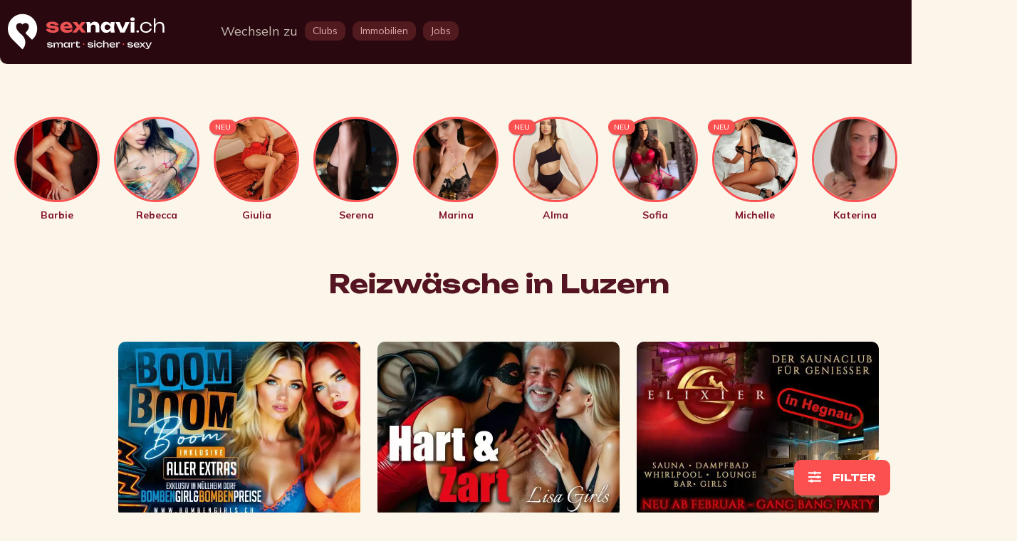

--- FILE ---
content_type: text/html;charset=UTF-8
request_url: https://6navi.ch/girls/region/luzern/service/reizwaesche
body_size: 63597
content:
<!DOCTYPE html> <html xml:lang="de-CH" lang="de-CH"> <head>            <meta charset="utf-8"> <meta http-equiv="X-UA-Compatible" content="IE=edge">  <meta name="viewport" content="width=device-width, initial-scale=1.0"/>    <meta name="google-site-verification" content="JH58DYyq-n4jB1blPFGubHKSJ2LM2zB84FdpVMdbDWk"/>   <link rel="shortcut icon" href="/resources/sexnavi/images/favicon.ico"> <link rel="icon" type="image/png" href="/resources/sexnavi/images/favicon.png" sizes="32x32"> <link rel="apple-touch-icon" href="/resources/sexnavi/images/favicon-180x180.png" sizes="180x180"> <meta name="msapplication-TileColor" content="#000000"> <meta name="msapplication-TileImage" content="/resources/sexnavi/images/favicon-144x144.png"> <meta name="format-detection" content="telephone=no"> <meta name="p-device-type" content="normal"> <meta name="p-device-mobile" content="false"> <meta name="p-buildnumber" content="202601120659"> <meta name="_csrf" content="ppq3gUA4zIxJZ4J7lFsKk67fjc12LPeIWbeyVXmFu4DyUGeAxP6AuCUB_rRkULdMp3Y-osrroPUSSM6la4bTYRvg2bPHZAO1"/> <meta name="_csrf_header" content="X-CSRF-TOKEN"/>  <meta name="description" content="Girls tragen Reizwäsche in Luzern  ♥ Tausende Sex Inserate, Sauna Clubs und FKK Clubs ♥ Triff dich noch heute!">  <meta name="referrer" content="unsafe-url">  <link rel="canonical" href="https://6navi.ch/girls/region/luzern/service/reizwaesche"/>   <link rel="alternate" hreflang="x-default" href="https://6navi.ch/girls/region/luzern/service/reizwaesche"/>  <link rel="alternate" hreflang="de-CH" href="https://6navi.ch/girls/region/luzern/service/reizwaesche"/>  <link rel="alternate" hreflang="en-CH" href="https://en.6navi.ch/girls/region/luzern/service/reizwaesche"/>  <link rel="alternate" hreflang="it-CH" href="https://6navi.it/girls/region/luzern/service/reizwaesche"/>  <link rel="alternate" hreflang="fr-CH" href="https://6navi.fr/girls/region/luzern/service/reizwaesche"/>   <title>Reizwäsche in Luzern  ▷ Sex in Dessous bei 6navi.ch </title>                   <link rel="preconnect" href="https://fonts.googleapis.com"> <link rel="preconnect" href="https://fonts.gstatic.com" crossorigin>       <link href="/resources/design/css/app-user-desktop.min.css?uid=202601120659" rel="stylesheet">      <noscript data-deferred="true">   </noscript>                                        <link rel="next" href="/girls/region/luzern/service/reizwaesche?p=2">   </head> <body class="x-body p-body p-page-user p-desktop overviewpage" data-slide-offset="100">               <nav class="p-navbar navbar sticky-top hideonscrolldown" data-offset="80" data-visibleat="10000"> <div class="p-container-for-sedcards container navbar-container p-navbar-container"> <div id="navbar" class="p-navbar">            <ul id="NavigationDiv" class="p-menu-container nav navbar-nav">  <li class="p-menu-logo"> <div class="header-logo"> <a href="/" aria-label="Home"> <div class="portal-logo"></div> </a> </div> </li> <li class="p-menu-topright"> <ul class="p-menu-line p-flex"> <li class="p-flex-grow">             <ul class="p-element-category-container p-nav-container"> <li> <div class="p-label"> Wechseln zu  </div> </li> <li class="p-active"> <a class="p-btn p-btn-default" href="/"> <div class="p-btn-label">Sexinserate</div> </a> </li> <li class=""> <a class="p-btn p-btn-default" href="/clubs"> <div class="p-btn-label">Clubs</div> </a> </li> <li class=""> <a class="p-btn p-btn-default" href="/apartments"> <div class="p-btn-label">Immobilien</div> </a> </li> <li class=""> <a class="p-btn p-btn-default" href="/jobs"> <div class="p-btn-label">Jobs</div> </a> </li> </ul>       </li>  <li class="p-nav-element"> <a id="btn_search" href="#" class="p-icon"> <span class="p-icon-search"></span> </a> </li>  <li class="p-nav-element p-nav-item-login dropdown p-fixedscrolling"> <a href="#" class="dropdown-toggle p-icon" data-bs-toggle="dropdown" data-bs-auto-close="false" aria-label="Open user information dialog">  <span class="p-icon-user"></span>   </a> <div class="dropdown-menu p-megamenu" role="menu">  <div class="p-megamenu-panel"> <div class="p-menu-close-btn p-close-btn p-icon-close closeDropdown"></div> <div class="p-menu-panel"> <div class=""> <div class="mt-1 p-smaller">Schön das du wieder da bist</div>  <h4 class="mb-2 mt-1">Login zu Sexnavi</h4>  </div>              <div id="LoginPanelTop" class="p-login-panel p-simple-form p-simple-white-form portalLoginPanel"> <div class="div-msg"> </div> <form class="loginForm p-simple-form"> <div class="row mb-1"> <div class="col-sm-12"> <input name="login_username" class="form-control p-inputfield" placeholder="Geben Sie hier Ihren Benutzernamen ein …">  </div> </div> <div class="row mb-1"> <div class="col-sm-12"> <input name='login_password' type="password" class="form-control p-inputfield" placeholder="Bitte geben Sie hier Ihr Passwort ein …" required>  </div> </div> <div class="row mb-1"> <div class="col-sm-12"> <button name="submit" type="submit" class="p-submit-btn p-btn p-btn-primary p-btn-fullwidth">Anmelden</button>  </div>  <div class=col-sm-12"> <a class="p-login-lost-btn p-link" href="/login">Passwort anfordern</a>  </div>   <div class="p-divider"><span>oder</span></div>  <div class="p-oauth-provider-panel"> <a class="p-btn p-btn-default p-btn-fullwidth" href="/oauth?type=google&request_type=login">Anmelden mit Google <i class="p-google-icon"></i></a>  <a class="p-btn p-btn-default p-btn-fullwidth" href="/oauth?type=apple&request_type=login">Anmelden mit Apple <i class="p-apple-icon"></i></a>  </div>   <div class="col-sm-12"> <div class="p-register-preview-panel"> <div class="p-badge p-new-flag">Neu</div> <div class="p-title">Registrieren</div> <div class="p-subtitle">Noch kein Konto?</div> <div class="p-text"> <p class="p-bigger">Jetzt mit vielen neuen Funktionen!</p> <p><b>Registriere dich jetzt kostenlos</b></p> </div>  <a class="p-register-btn p-btn p-btn-primary p-btn-fullwidth" href="https://6navi.ch/register.html">neues Benutzerkonto anlegen</a>  </div> </div>  </div> </form> </div>     </div> </div>   </div> </li>  <li class="p-nav-element p-nav-item-menu dropdown p-fixedscrolling"> <a href="#" class="dropdown-toggle" data-bs-toggle="dropdown" data-bs-auto-close="false" aria-label="Open Menu"> <i class="fas fa-bars"></i> </a> <div class="dropdown-menu p-megamenu" role="menu"> <ul class="p-megamenu-panel"> <div class="p-menu-close-btn p-close-btn p-icon-close closeDropdown"></div>  <li class="p-menu-search">            <div class="p-nav-search">   <div class="searchpanel p-search-panel p-search-panel-navigation"> <form id="PortalSearchForm" action="/girls/region/luzern/service/reizwaesche" method="get" class="input-group searchElementsForm p-simple-form"> <div class="input-group"> <i class="fa fa-search"></i> <input id="PortalSearchField" type="text" name="q" class="form-control" placeholder="Suche nach Region, Themen, Service und mehr..." value=""/>  </div> </form> </div>   </div>        </li>  <li class="p-menu-primary p-active"> <a class="p-link" href="/girls/sex-inserate" class="">Sedcards / Sexinserate</a>  </li>  <li class="p-menu-primary "> <a class="p-link" href="/clubs" class="">Clubs / Studios</a>  </li>  <li class="p-menu-primary "> <a class="p-link" href="/apartments">Immobilien</a>  </li>  <li class="p-menu-primary "> <a class="p-link" href="/jobs">Jobs</a>  </li>  <li class="p-menu-primary "> <a class="p-link" href="/favorites">Favoriten</a>  </li>   <li class="p-menu-panel"> <div class="p-title">Du suchst etwas Spezielles?</div>  <a class="p-btn p-btn-fullwidth OpenSedcardFilter">zum Filter</a>  </li>      <li class="p-menu-panel p-menu-locales"> <div class="p-title"></div>  <ul class="p-menu-btn-group">               <div class="p-btn p-enclink p-btn-active" data-ehref="aHR0cHM6Ly82bmF2aS5jaC9naXJscy9yZWdpb24vbHV6ZXJuL3NlcnZpY2UvcmVpendhZXNjaGU="> <span class="p-btn-icon p-locale-de"></span> <span class="p-btn-label">Deutsch</span> </div>  <div class="p-btn p-enclink " data-ehref="aHR0cHM6Ly9lbi42bmF2aS5jaC9naXJscy9yZWdpb24vbHV6ZXJuL3NlcnZpY2UvcmVpendhZXNjaGU="> <span class="p-btn-icon p-locale-us"></span> <span class="p-btn-label">United-States</span> </div>  <div class="p-btn p-enclink " data-ehref="aHR0cHM6Ly82bmF2aS5pdC9naXJscy9yZWdpb24vbHV6ZXJuL3NlcnZpY2UvcmVpendhZXNjaGU="> <span class="p-btn-icon p-locale-it"></span> <span class="p-btn-label">Italiano</span> </div>  <div class="p-btn p-enclink " data-ehref="aHR0cHM6Ly82bmF2aS5mci9naXJscy9yZWdpb24vbHV6ZXJuL3NlcnZpY2UvcmVpendhZXNjaGU="> <span class="p-btn-icon p-locale-fr"></span> <span class="p-btn-label">Français</span> </div>   </ul> </li>   <li class="p-menu-panel">   <a href="/login" class="p-btn p-btn-fullwidth"> <span class="p-label">Anmelden</span>  </a> <a href="/register" class="p-btn p-btn-fullwidth"> <span class="p-label">Kostenlos Registrieren </span>  </a>  </li> </ul> </div> </li> </ul> </li> </ul>       </div> </div> </nav>    <div id="ContentBody" class="p-content-body p-content-container p-container-for-sedcards"> <div class="p-newsedcards-popup p-newsedcards-popup-container"> </div> <div id="ResultDiv"> <div class="container">             <div class="p-stories-div p-horizontal-scroller-container"> <ul class="p-stories-container p-stories-list-container p-horizontal-scroller p-hide-scrollbar p-clickable">   <li data-idx="1" class="p-story-list-item p-story-item p-elements-list-item openStory" data-elementid="2c9480849bd741e7019bdb24dade46d2">          <div class="story element p-sedcardstory p-sedcardstory-default p-sedcardstory-wrap p-element-default p-elementviewer-wrap    " data-elementid="2c9480849bd741e7019bdb24dade46d2" data-favorite="false" data-follow="false" data-notify="false" > <div class="p-story-flags p-element-flags"> <div class="p-element-flags-topleft">  </div> </div> <div class="p-element-thumb p-thumbnail"> <div class="p-image p-lazy-bimage" data-src="/images/4028908a9bb10545019bb63f8b3b4fa3/8ad45fd8-ca0a-4ca8-ae0b-92ddde51eacb_stb.webp"></div> <div class="p-element-flags"> </div> </div> <div class="p-element-info"> <div class="p-element-info-title p-element-info-text">Barbie</div>  </div> </div>   </li>   <li data-idx="2" class="p-story-list-item p-story-item p-elements-list-item openStory" data-elementid="2c9480849bd741e7019bdb241bca46d0">          <div class="story element p-sedcardstory p-sedcardstory-default p-sedcardstory-wrap p-element-default p-elementviewer-wrap   sedcard-girloftheday " data-elementid="2c9480849bd741e7019bdb241bca46d0" data-favorite="false" data-follow="false" data-notify="false" > <div class="p-story-flags p-element-flags"> <div class="p-element-flags-topleft">  </div> </div> <div class="p-element-thumb p-thumbnail"> <div class="p-image p-lazy-bimage" data-src="/images/ff8081819155dfb501916c3c43f80229/dc933c11-3d2c-40ca-a977-97e82447ab35_stb.webp"></div> <div class="p-element-flags"> </div> </div> <div class="p-element-info"> <div class="p-element-info-title p-element-info-text">Rebecca</div>  </div> </div>   </li>   <li data-idx="3" class="p-story-list-item p-story-item p-elements-list-item openStory" data-elementid="2c9480849bd741e7019bdb23bbb346cf">          <div class="story element p-sedcardstory p-sedcardstory-default p-sedcardstory-wrap p-element-default p-elementviewer-wrap  p-newelement  " data-elementid="2c9480849bd741e7019bdb23bbb346cf" data-favorite="false" data-follow="false" data-notify="false" > <div class="p-story-flags p-element-flags"> <div class="p-element-flags-topleft">  <div class="p-element-flag-new p-element-flag">NEU </div>   </div> </div> <div class="p-element-thumb p-thumbnail"> <div class="p-image p-lazy-bimage" data-src="/images/2c9480849bd741e7019bdae898274599/1b02f01f-58fe-4427-89f5-2b05d5b06a1e_stb.webp"></div> <div class="p-element-flags"> </div> </div> <div class="p-element-info"> <div class="p-element-info-title p-element-info-text">Giulia</div>  </div> </div>   </li>   <li data-idx="4" class="p-story-list-item p-story-item p-elements-list-item openStory" data-elementid="2c9480849bd741e7019bdb20b06346be">          <div class="story element p-sedcardstory p-sedcardstory-default p-sedcardstory-wrap p-element-default p-elementviewer-wrap   sedcard-girloftheday " data-elementid="2c9480849bd741e7019bdb20b06346be" data-favorite="false" data-follow="false" data-notify="false" > <div class="p-story-flags p-element-flags"> <div class="p-element-flags-topleft">  </div> </div> <div class="p-element-thumb p-thumbnail"> <div class="p-image p-lazy-bimage" data-src="/videos/402850849407d43a0194169ff987305d/26d9f8fe-583f-4769-a91c-400c4115b560_stb.webp"></div> <div class="p-element-flags"> </div> </div> <div class="p-element-info"> <div class="p-element-info-title p-element-info-text">Serena</div>  </div> </div>   </li>   <li data-idx="5" class="p-story-list-item p-story-item p-elements-list-item openStory" data-elementid="2c9480849bd741e7019bdb205fd146bd">          <div class="story element p-sedcardstory p-sedcardstory-default p-sedcardstory-wrap p-element-default p-elementviewer-wrap    " data-elementid="2c9480849bd741e7019bdb205fd146bd" data-favorite="false" data-follow="false" data-notify="false" > <div class="p-story-flags p-element-flags"> <div class="p-element-flags-topleft">  </div> </div> <div class="p-element-thumb p-thumbnail"> <div class="p-image p-lazy-bimage" data-src="/images/4028908a9a8b9afc019aaba93d6c76a9/9514835c-d3b4-4dfb-b599-b8eb8d1ff1dd_stb.webp"></div> <div class="p-element-flags"> </div> </div> <div class="p-element-info"> <div class="p-element-info-title p-element-info-text">Marina</div>  </div> </div>   </li>   <li data-idx="6" class="p-story-list-item p-story-item p-elements-list-item openStory" data-elementid="2c9480849bd741e7019bdb1e696e46b7">          <div class="story element p-sedcardstory p-sedcardstory-default p-sedcardstory-wrap p-element-default p-elementviewer-wrap  p-newelement  " data-elementid="2c9480849bd741e7019bdb1e696e46b7" data-favorite="false" data-follow="false" data-notify="false" > <div class="p-story-flags p-element-flags"> <div class="p-element-flags-topleft">  <div class="p-element-flag-new p-element-flag">NEU </div>   </div> </div> <div class="p-element-thumb p-thumbnail"> <div class="p-image p-lazy-bimage" data-src="/images/4028908a9bb10545019bd5d0fb24342c/11605089-7954-417f-849f-47ad4b6243a8_stb.webp"></div> <div class="p-element-flags"> </div> </div> <div class="p-element-info"> <div class="p-element-info-title p-element-info-text">Alma</div>  </div> </div>   </li>   <li data-idx="7" class="p-story-list-item p-story-item p-elements-list-item openStory" data-elementid="2c9480849bd741e7019bdb1cc6f446a2">          <div class="story element p-sedcardstory p-sedcardstory-default p-sedcardstory-wrap p-element-default p-elementviewer-wrap  p-newelement  " data-elementid="2c9480849bd741e7019bdb1cc6f446a2" data-favorite="false" data-follow="false" data-notify="false" > <div class="p-story-flags p-element-flags"> <div class="p-element-flags-topleft">  <div class="p-element-flag-new p-element-flag">NEU </div>   </div> </div> <div class="p-element-thumb p-thumbnail"> <div class="p-image p-lazy-bimage" data-src="/videos/2c94808498b98c3d0198bbb315a93c9e/bcc36546-ec79-47cb-b374-37a5e1fb29e2_stb.webp"></div> <div class="p-element-flags"> </div> </div> <div class="p-element-info"> <div class="p-element-info-title p-element-info-text">Sofia</div>  </div> </div>   </li>   <li data-idx="8" class="p-story-list-item p-story-item p-elements-list-item openStory" data-elementid="2c9480849bd741e7019bdb1c58d246a1">          <div class="story element p-sedcardstory p-sedcardstory-default p-sedcardstory-wrap p-element-default p-elementviewer-wrap  p-newelement  " data-elementid="2c9480849bd741e7019bdb1c58d246a1" data-favorite="false" data-follow="false" data-notify="false" > <div class="p-story-flags p-element-flags"> <div class="p-element-flags-topleft">  <div class="p-element-flag-new p-element-flag">NEU </div>   </div> </div> <div class="p-element-thumb p-thumbnail"> <div class="p-image p-lazy-bimage" data-src="/images/2c9480849b12562f019b20ac5770638e/74a13f58-4ee6-4b3f-8dac-60d4b5d02e61_stb.webp"></div> <div class="p-element-flags"> </div> </div> <div class="p-element-info"> <div class="p-element-info-title p-element-info-text">Michelle</div>  </div> </div>   </li>   <li data-idx="9" class="p-story-list-item p-story-item p-elements-list-item openStory" data-elementid="2c9480849bd741e7019bdb1bc82b46a0">          <div class="story element p-sedcardstory p-sedcardstory-default p-sedcardstory-wrap p-element-default p-elementviewer-wrap    " data-elementid="2c9480849bd741e7019bdb1bc82b46a0" data-favorite="false" data-follow="false" data-notify="false" > <div class="p-story-flags p-element-flags"> <div class="p-element-flags-topleft">  </div> </div> <div class="p-element-thumb p-thumbnail"> <div class="p-image p-lazy-bimage" data-src="/videos/2c94808299e2cb3f019a062cff754e69/85c0fe3d-a0f7-4c55-b73b-806a842770c5_stb.webp"></div> <div class="p-element-flags"> </div> </div> <div class="p-element-info"> <div class="p-element-info-title p-element-info-text">Katerina</div>  </div> </div>   </li>   <li data-idx="10" class="p-story-list-item p-story-item p-elements-list-item openStory" data-elementid="2c9480849bd741e7019bdb1b119e469f">          <div class="story element p-sedcardstory p-sedcardstory-default p-sedcardstory-wrap p-element-default p-elementviewer-wrap    " data-elementid="2c9480849bd741e7019bdb1b119e469f" data-favorite="false" data-follow="false" data-notify="false" > <div class="p-story-flags p-element-flags"> <div class="p-element-flags-topleft">  </div> </div> <div class="p-element-thumb p-thumbnail"> <div class="p-image p-lazy-bimage" data-src="/images/ff80818190c0e7a90191249738b555a3/bb04c740-50a3-476d-ad6e-d0d80fe3884c_stb.webp"></div> <div class="p-element-flags"> </div> </div> <div class="p-element-info"> <div class="p-element-info-title p-element-info-text">Mirabella</div>  </div> </div>   </li>   <li data-idx="11" class="p-story-list-item p-story-item p-elements-list-item openStory" data-elementid="2c9480849bd741e7019bdb18c422468b">          <div class="story element p-sedcardstory p-sedcardstory-default p-sedcardstory-wrap p-element-default p-elementviewer-wrap    " data-elementid="2c9480849bd741e7019bdb18c422468b" data-favorite="false" data-follow="false" data-notify="false" > <div class="p-story-flags p-element-flags"> <div class="p-element-flags-topleft">  </div> </div> <div class="p-element-thumb p-thumbnail"> <div class="p-image p-lazy-bimage" data-src="/images/ff8081817980ff9a01799b7c44e509e9/9911203e-e0ef-4b2c-b3be-3926bdc8d98f_stb.webp"></div> <div class="p-element-flags"> </div> </div> <div class="p-element-info"> <div class="p-element-info-title p-element-info-text">Patrizia</div>  </div> </div>   </li>   <li data-idx="12" class="p-story-list-item p-story-item p-elements-list-item openStory" data-elementid="2c9480849bd741e7019bdb1858a2468a">          <div class="story element p-sedcardstory p-sedcardstory-default p-sedcardstory-wrap p-element-default p-elementviewer-wrap    " data-elementid="2c9480849bd741e7019bdb1858a2468a" data-favorite="false" data-follow="false" data-notify="false" > <div class="p-story-flags p-element-flags"> <div class="p-element-flags-topleft">  </div> </div> <div class="p-element-thumb p-thumbnail"> <div class="p-image p-lazy-bimage" data-src="/videos/2c9480849b792384019b8f07b07323bf/c0489a57-7ff4-47e5-96c2-43a69bf28438_stb.webp"></div> <div class="p-element-flags"> </div> </div> <div class="p-element-info"> <div class="p-element-info-title p-element-info-text">Kelly</div>  </div> </div>   </li>   <li data-idx="13" class="p-story-list-item p-story-item p-elements-list-item openStory" data-elementid="2c9480849bd741e7019bdb181db44689">          <div class="story element p-sedcardstory p-sedcardstory-default p-sedcardstory-wrap p-element-default p-elementviewer-wrap    " data-elementid="2c9480849bd741e7019bdb181db44689" data-favorite="false" data-follow="false" data-notify="false" > <div class="p-story-flags p-element-flags"> <div class="p-element-flags-topleft">  </div> </div> <div class="p-element-thumb p-thumbnail"> <div class="p-image p-lazy-bimage" data-src="/videos/2c9c8084958980080195afa9db787c30/ddb34288-a867-402e-9cc8-8879d49bc8a1_stb.webp"></div> <div class="p-element-flags"> </div> </div> <div class="p-element-info"> <div class="p-element-info-title p-element-info-text">Ivette</div>  </div> </div>   </li>   <li data-idx="14" class="p-story-list-item p-story-item p-elements-list-item openStory" data-elementid="2c9480849bd741e7019bdb17b0f54688">          <div class="story element p-sedcardstory p-sedcardstory-default p-sedcardstory-wrap p-element-default p-elementviewer-wrap    " data-elementid="2c9480849bd741e7019bdb17b0f54688" data-favorite="false" data-follow="false" data-notify="false" > <div class="p-story-flags p-element-flags"> <div class="p-element-flags-topleft">  </div> </div> <div class="p-element-thumb p-thumbnail"> <div class="p-image p-lazy-bimage" data-src="/images/ff8081818c11587f018c116a27df05b4/0e662d0e-3df1-470e-b926-c9c481001d86_stb.webp"></div> <div class="p-element-flags"> </div> </div> <div class="p-element-info"> <div class="p-element-info-title p-element-info-text">Katy</div>  </div> </div>   </li>   <li data-idx="15" class="p-story-list-item p-story-item p-elements-list-item openStory" data-elementid="2c9480849bd741e7019bdb174d944687">          <div class="story element p-sedcardstory p-sedcardstory-default p-sedcardstory-wrap p-element-default p-elementviewer-wrap    " data-elementid="2c9480849bd741e7019bdb174d944687" data-favorite="false" data-follow="false" data-notify="false" > <div class="p-story-flags p-element-flags"> <div class="p-element-flags-topleft">  </div> </div> <div class="p-element-thumb p-thumbnail"> <div class="p-image p-lazy-bimage" data-src="/images/2c9480849b12562f019b1f649e542ce7/aa390276-55eb-434f-b9e1-83fb30368ecf_stb.webp"></div> <div class="p-element-flags"> </div> </div> <div class="p-element-info"> <div class="p-element-info-title p-element-info-text">maya</div>  </div> </div>   </li>   <li data-idx="16" class="p-story-list-item p-story-item p-elements-list-item openStory" data-elementid="2c9480849bd741e7019bdb170d0e4684">          <div class="story element p-sedcardstory p-sedcardstory-default p-sedcardstory-wrap p-element-default p-elementviewer-wrap    " data-elementid="2c9480849bd741e7019bdb170d0e4684" data-favorite="false" data-follow="false" data-notify="false" > <div class="p-story-flags p-element-flags"> <div class="p-element-flags-topleft">  </div> </div> <div class="p-element-thumb p-thumbnail"> <div class="p-image p-lazy-bimage" data-src="/videos/2c9480849b12562f019b1f68228e2d18/86f4984d-7c7d-4368-b20f-2856cce2ea5d_stb.webp"></div> <div class="p-element-flags"> </div> </div> <div class="p-element-info"> <div class="p-element-info-title p-element-info-text">TS Marsella</div>  </div> </div>   </li>   <li data-idx="17" class="p-story-list-item p-story-item p-elements-list-item openStory" data-elementid="2c9480849bd741e7019bdb16caed4683">          <div class="story element p-sedcardstory p-sedcardstory-default p-sedcardstory-wrap p-element-default p-elementviewer-wrap  p-newelement  " data-elementid="2c9480849bd741e7019bdb16caed4683" data-favorite="false" data-follow="false" data-notify="false" > <div class="p-story-flags p-element-flags"> <div class="p-element-flags-topleft">  <div class="p-element-flag-new p-element-flag">NEU </div>   </div> </div> <div class="p-element-thumb p-thumbnail"> <div class="p-image p-lazy-bimage" data-src="/images/4028908a9bb10545019bcd054aec2672/3610da32-2297-4176-9033-b14906eeb63f_stb.webp"></div> <div class="p-element-flags"> </div> </div> <div class="p-element-info"> <div class="p-element-info-title p-element-info-text">Evelin</div>  </div> </div>   </li>   <li data-idx="18" class="p-story-list-item p-story-item p-elements-list-item openStory" data-elementid="2c9480849bd741e7019bd812066c070d">          <div class="story element p-sedcardstory p-sedcardstory-default p-sedcardstory-wrap p-element-default p-elementviewer-wrap   sedcard-girloftheday " data-elementid="2c9480849bd741e7019bd812066c070d" data-favorite="false" data-follow="false" data-notify="false" > <div class="p-story-flags p-element-flags"> <div class="p-element-flags-topleft">  </div> </div> <div class="p-element-thumb p-thumbnail"> <div class="p-image p-lazy-bimage" data-src="/images/2c94808299cace6b0199de2d34e94c9b/c9b8c83e-d7dc-4e7b-acf7-8bf4946f6d6d_stb.webp"></div> <div class="p-element-flags"> </div> </div> <div class="p-element-info"> <div class="p-element-info-title p-element-info-text">Paola</div>  </div> </div>   </li>   <li data-idx="19" class="p-story-list-item p-story-item p-elements-list-item openStory" data-elementid="2c9480849bd741e7019bd811cb9f070c">          <div class="story element p-sedcardstory p-sedcardstory-default p-sedcardstory-wrap p-element-default p-elementviewer-wrap    " data-elementid="2c9480849bd741e7019bd811cb9f070c" data-favorite="false" data-follow="false" data-notify="false" > <div class="p-story-flags p-element-flags"> <div class="p-element-flags-topleft">  </div> </div> <div class="p-element-thumb p-thumbnail"> <div class="p-image p-lazy-bimage" data-src="/images/2c9480849769428201979679b1d64783/917d8e32-a8b7-45d6-8869-325dbd046a5e_stb.webp"></div> <div class="p-element-flags"> </div> </div> <div class="p-element-info"> <div class="p-element-info-title p-element-info-text">Zara</div>  </div> </div>   </li>   <li data-idx="20" class="p-story-list-item p-story-item p-elements-list-item openStory" data-elementid="2c9480849bd741e7019bd8119327070b">          <div class="story element p-sedcardstory p-sedcardstory-default p-sedcardstory-wrap p-element-default p-elementviewer-wrap    " data-elementid="2c9480849bd741e7019bd8119327070b" data-favorite="false" data-follow="false" data-notify="false" > <div class="p-story-flags p-element-flags"> <div class="p-element-flags-topleft">  </div> </div> <div class="p-element-thumb p-thumbnail"> <div class="p-image p-lazy-bimage" data-src="/images/2c9480849b792384019b9375fa0a676a/fad9c334-428b-4fd9-84e8-cc351c157e75_stb.webp"></div> <div class="p-element-flags"> </div> </div> <div class="p-element-info"> <div class="p-element-info-title p-element-info-text">Maria</div>  </div> </div>   </li>   <li data-idx="21" class="p-story-list-item p-story-item p-elements-list-item openStory" data-elementid="2c9480849bd741e7019bd8112293070a">          <div class="story element p-sedcardstory p-sedcardstory-default p-sedcardstory-wrap p-element-default p-elementviewer-wrap   sedcard-girloftheday " data-elementid="2c9480849bd741e7019bd8112293070a" data-favorite="false" data-follow="false" data-notify="false" > <div class="p-story-flags p-element-flags"> <div class="p-element-flags-topleft">  </div> </div> <div class="p-element-thumb p-thumbnail"> <div class="p-image p-lazy-bimage" data-src="/images/4028908a9ae1029b019b0a4376d50bb7/d2eb1754-513d-4eaa-86a8-0010a3c1cbbb_stb.webp"></div> <div class="p-element-flags"> </div> </div> <div class="p-element-info"> <div class="p-element-info-title p-element-info-text">Ivanna</div>  </div> </div>   </li>   <li data-idx="22" class="p-story-list-item p-story-item p-elements-list-item openStory" data-elementid="2c9480849bd741e7019bd7d158110520">          <div class="story element p-sedcardstory p-sedcardstory-default p-sedcardstory-wrap p-element-default p-elementviewer-wrap   sedcard-girloftheday " data-elementid="2c9480849bd741e7019bd7d158110520" data-favorite="false" data-follow="false" data-notify="false" > <div class="p-story-flags p-element-flags"> <div class="p-element-flags-topleft">  </div> </div> <div class="p-element-thumb p-thumbnail"> <div class="p-image p-lazy-bimage" data-src="/images/4028908a9bb10545019bb769c1ba56b6/f08af974-3bd7-44f0-a5a7-0b6e366a7a18_stb.webp"></div> <div class="p-element-flags"> </div> </div> <div class="p-element-info"> <div class="p-element-info-title p-element-info-text">Ruby</div>  </div> </div>   </li>   <li data-idx="23" class="p-story-list-item p-story-item p-elements-list-item openStory" data-elementid="2c9480849bd741e7019bd7ce21d40518">          <div class="story element p-sedcardstory p-sedcardstory-default p-sedcardstory-wrap p-element-default p-elementviewer-wrap   sedcard-girloftheday " data-elementid="2c9480849bd741e7019bd7ce21d40518" data-favorite="false" data-follow="false" data-notify="false" > <div class="p-story-flags p-element-flags"> <div class="p-element-flags-topleft">  </div> </div> <div class="p-element-thumb p-thumbnail"> <div class="p-image p-lazy-bimage" data-src="/images/2c9480849b792384019b978dd7c02ab1/ab9f1ac5-fd35-4de9-8c1d-61c1383a5684_stb.webp"></div> <div class="p-element-flags"> </div> </div> <div class="p-element-info"> <div class="p-element-info-title p-element-info-text">REBECCA</div>  </div> </div>   </li>   <li data-idx="24" class="p-story-list-item p-story-item p-elements-list-item openStory" data-elementid="2c9480849bd741e7019bd7cd726f0517">          <div class="story element p-sedcardstory p-sedcardstory-default p-sedcardstory-wrap p-element-default p-elementviewer-wrap    " data-elementid="2c9480849bd741e7019bd7cd726f0517" data-favorite="false" data-follow="false" data-notify="false" > <div class="p-story-flags p-element-flags"> <div class="p-element-flags-topleft">  </div> </div> <div class="p-element-thumb p-thumbnail"> <div class="p-image p-lazy-bimage" data-src="/images/2c94808299e2cb3f0199e8dcb1b05950/50f88c35-fb01-4fa4-84a9-cf07c06081c6_stb.webp"></div> <div class="p-element-flags"> </div> </div> <div class="p-element-info"> <div class="p-element-info-title p-element-info-text">Alma</div>  </div> </div>   </li>   <li data-idx="25" class="p-story-list-item p-story-item p-elements-list-item openStory" data-elementid="2c9480849bd741e7019bd7cb63060516">          <div class="story element p-sedcardstory p-sedcardstory-default p-sedcardstory-wrap p-element-default p-elementviewer-wrap    " data-elementid="2c9480849bd741e7019bd7cb63060516" data-favorite="false" data-follow="false" data-notify="false" > <div class="p-story-flags p-element-flags"> <div class="p-element-flags-topleft">  </div> </div> <div class="p-element-thumb p-thumbnail"> <div class="p-image p-lazy-bimage" data-src="/images/ff8081818d6acceb018d7b4c22627a68/b53c355a-a59d-4ebd-9202-6e59abc882d8_stb.webp"></div> <div class="p-element-flags"> </div> </div> <div class="p-element-info"> <div class="p-element-info-title p-element-info-text">Madalina</div>  </div> </div>   </li>   <li data-idx="26" class="p-story-list-item p-story-item p-elements-list-item openStory" data-elementid="2c9480849bd741e7019bd7ca8dd30512">          <div class="story element p-sedcardstory p-sedcardstory-default p-sedcardstory-wrap p-element-default p-elementviewer-wrap  p-newelement  " data-elementid="2c9480849bd741e7019bd7ca8dd30512" data-favorite="false" data-follow="false" data-notify="false" > <div class="p-story-flags p-element-flags"> <div class="p-element-flags-topleft">  <div class="p-element-flag-new p-element-flag">NEU </div>   </div> </div> <div class="p-element-thumb p-thumbnail"> <div class="p-image p-lazy-bimage" data-src="/images/4028908a9bb10545019bd547c79d2f39/0961859d-b6e6-4cc9-a43b-b4adb5f6417c_stb.webp"></div> <div class="p-element-flags"> </div> </div> <div class="p-element-info"> <div class="p-element-info-title p-element-info-text">Anna</div>  </div> </div>   </li>   <li data-idx="27" class="p-story-list-item p-story-item p-elements-list-item openStory" data-elementid="2c9480849bd741e7019bd7bd028f04c9">          <div class="story element p-sedcardstory p-sedcardstory-default p-sedcardstory-wrap p-element-default p-elementviewer-wrap   sedcard-girloftheday " data-elementid="2c9480849bd741e7019bd7bd028f04c9" data-favorite="false" data-follow="false" data-notify="false" > <div class="p-story-flags p-element-flags"> <div class="p-element-flags-topleft">  </div> </div> <div class="p-element-thumb p-thumbnail"> <div class="p-image p-lazy-bimage" data-src="/images/2c948084948d29e90194b8a4a655711d/b30d1ea3-c865-4338-adce-2ddd69b5bee2_stb.webp"></div> <div class="p-element-flags"> </div> </div> <div class="p-element-info"> <div class="p-element-info-title p-element-info-text">Lia Skinny</div>  </div> </div>   </li>   <li data-idx="28" class="p-story-list-item p-story-item p-elements-list-item openStory" data-elementid="2c9480849bd741e7019bd79228ea020b">          <div class="story element p-sedcardstory p-sedcardstory-default p-sedcardstory-wrap p-element-default p-elementviewer-wrap    " data-elementid="2c9480849bd741e7019bd79228ea020b" data-favorite="false" data-follow="false" data-notify="false" > <div class="p-story-flags p-element-flags"> <div class="p-element-flags-topleft">  </div> </div> <div class="p-element-thumb p-thumbnail"> <div class="p-image p-lazy-bimage" data-src="/images/2c9480849905b36801990c72b8bb584f/3be3b5b0-4b0d-4788-86ed-9924a13e72c0_stb.webp"></div> <div class="p-element-flags"> </div> </div> <div class="p-element-info"> <div class="p-element-info-title p-element-info-text">Nerea</div>  </div> </div>   </li>   <li data-idx="29" class="p-story-list-item p-story-item p-elements-list-item openStory" data-elementid="2c9480849bd741e7019bd79191c0020a">          <div class="story element p-sedcardstory p-sedcardstory-default p-sedcardstory-wrap p-element-default p-elementviewer-wrap  p-newelement  " data-elementid="2c9480849bd741e7019bd79191c0020a" data-favorite="false" data-follow="false" data-notify="false" > <div class="p-story-flags p-element-flags"> <div class="p-element-flags-topleft">  <div class="p-element-flag-new p-element-flag">NEU </div>   </div> </div> <div class="p-element-thumb p-thumbnail"> <div class="p-image p-lazy-bimage" data-src="/images/4028908a9bb10545019bd5b357df338e/c3ffad9a-4565-4b3a-9016-8ecd1f79b569_stb.webp"></div> <div class="p-element-flags"> </div> </div> <div class="p-element-info"> <div class="p-element-info-title p-element-info-text">Victoria</div>  </div> </div>   </li>   <li data-idx="30" class="p-story-list-item p-story-item p-elements-list-item openStory" data-elementid="2c9480849bd741e7019bd78fd7f10207">          <div class="story element p-sedcardstory p-sedcardstory-default p-sedcardstory-wrap p-element-default p-elementviewer-wrap    " data-elementid="2c9480849bd741e7019bd78fd7f10207" data-favorite="false" data-follow="false" data-notify="false" > <div class="p-story-flags p-element-flags"> <div class="p-element-flags-topleft">  </div> </div> <div class="p-element-thumb p-thumbnail"> <div class="p-image p-lazy-bimage" data-src="/videos/4028908a9bb10545019bb720e9cc553b/8b83dcf0-8466-4d1f-b2cd-b12b92088726_stb.webp"></div> <div class="p-element-flags"> </div> </div> <div class="p-element-info"> <div class="p-element-info-title p-element-info-text">Jessica</div>  </div> </div>   </li>   <li data-idx="31" class="p-story-list-item p-story-item p-elements-list-item openStory" data-elementid="2c9480849bd741e7019bd78f37880204">          <div class="story element p-sedcardstory p-sedcardstory-default p-sedcardstory-wrap p-element-default p-elementviewer-wrap   sedcard-girloftheday " data-elementid="2c9480849bd741e7019bd78f37880204" data-favorite="false" data-follow="false" data-notify="false" > <div class="p-story-flags p-element-flags"> <div class="p-element-flags-topleft">  </div> </div> <div class="p-element-thumb p-thumbnail"> <div class="p-image p-lazy-bimage" data-src="/videos/2c948084989e37e70198a7646f2b1825/e3802183-faf9-4855-ac73-976a837c288b_stb.webp"></div> <div class="p-element-flags"> </div> </div> <div class="p-element-info"> <div class="p-element-info-title p-element-info-text">Carla</div>  </div> </div>   </li>   <li data-idx="32" class="p-story-list-item p-story-item p-elements-list-item openStory" data-elementid="2c9480849bd741e7019bd78e8d0a01f9">          <div class="story element p-sedcardstory p-sedcardstory-default p-sedcardstory-wrap p-element-default p-elementviewer-wrap    " data-elementid="2c9480849bd741e7019bd78e8d0a01f9" data-favorite="false" data-follow="false" data-notify="false" > <div class="p-story-flags p-element-flags"> <div class="p-element-flags-topleft">  </div> </div> <div class="p-element-thumb p-thumbnail"> <div class="p-image p-lazy-bimage" data-src="/images/ff8081817f50eb48017f7085b8d95781/d980f840-11c8-4f7f-a9d5-35940f6f18fd_stb.webp"></div> <div class="p-element-flags"> </div> </div> <div class="p-element-info"> <div class="p-element-info-title p-element-info-text">Roberta</div>  </div> </div>   </li>   <li data-idx="33" class="p-story-list-item p-story-item p-elements-list-item openStory" data-elementid="2c9480849bd741e7019bd78dc3af01f8">          <div class="story element p-sedcardstory p-sedcardstory-default p-sedcardstory-wrap p-element-default p-elementviewer-wrap  p-newelement  " data-elementid="2c9480849bd741e7019bd78dc3af01f8" data-favorite="false" data-follow="false" data-notify="false" > <div class="p-story-flags p-element-flags"> <div class="p-element-flags-topleft">  <div class="p-element-flag-new p-element-flag">NEU </div>   </div> </div> <div class="p-element-thumb p-thumbnail"> <div class="p-image p-lazy-bimage" data-src="/images/4028908a9bb10545019bcda2c50229a2/a95b1108-8c4e-4638-be19-5ce8c56cb31a_stb.webp"></div> <div class="p-element-flags"> </div> </div> <div class="p-element-info"> <div class="p-element-info-title p-element-info-text">Jessica</div>  </div> </div>   </li>   <li data-idx="34" class="p-story-list-item p-story-item p-elements-list-item openStory" data-elementid="4028908a9bb10545019bd6edc7ed3ce4">          <div class="story element p-sedcardstory p-sedcardstory-default p-sedcardstory-wrap p-element-default p-elementviewer-wrap  p-newelement  " data-elementid="4028908a9bb10545019bd6edc7ed3ce4" data-favorite="false" data-follow="false" data-notify="false" > <div class="p-story-flags p-element-flags"> <div class="p-element-flags-topleft">  <div class="p-element-flag-new p-element-flag">NEU </div>   </div> </div> <div class="p-element-thumb p-thumbnail"> <div class="p-image p-lazy-bimage" data-src="/images/4028908a9bb10545019bd6eac3f53c9f/84912de5-8c9e-4de6-8e9d-fa7e6c99f1b7_stb.webp"></div> <div class="p-element-flags"> </div> </div> <div class="p-element-info"> <div class="p-element-info-title p-element-info-text">Bianca</div>  </div> </div>   </li>   <li data-idx="35" class="p-story-list-item p-story-item p-elements-list-item openStory" data-elementid="4028908a9bb10545019bd63d44b237ac">          <div class="story element p-sedcardstory p-sedcardstory-default p-sedcardstory-wrap p-element-default p-elementviewer-wrap    " data-elementid="4028908a9bb10545019bd63d44b237ac" data-favorite="false" data-follow="false" data-notify="false" > <div class="p-story-flags p-element-flags"> <div class="p-element-flags-topleft">  </div> </div> <div class="p-element-thumb p-thumbnail"> <div class="p-image p-lazy-bimage" data-src="/images/ff80818182c9f35c0182d4c7839b1bc5/ba0e4449-ecd9-4b03-8c73-0c86cb22ef0e_stb.webp"></div> <div class="p-element-flags"> </div> </div> <div class="p-element-info"> <div class="p-element-info-title p-element-info-text">Swiss Lady</div>  </div> </div>   </li>   <li data-idx="36" class="p-story-list-item p-story-item p-elements-list-item openStory" data-elementid="4028908a9bb10545019bd5fbb5f93625">          <div class="story element p-sedcardstory p-sedcardstory-default p-sedcardstory-wrap p-element-default p-elementviewer-wrap  p-newelement  " data-elementid="4028908a9bb10545019bd5fbb5f93625" data-favorite="false" data-follow="false" data-notify="false" > <div class="p-story-flags p-element-flags"> <div class="p-element-flags-topleft">  <div class="p-element-flag-new p-element-flag">NEU </div>   </div> </div> <div class="p-element-thumb p-thumbnail"> <div class="p-image p-lazy-bimage" data-src="/images/4028908a9bb10545019bd54b0b6f2f6c/d2e88636-c4f1-4084-9e11-677fdf4218d6_stb.webp"></div> <div class="p-element-flags"> </div> </div> <div class="p-element-info"> <div class="p-element-info-title p-element-info-text">Jesy</div>  </div> </div>   </li>   <li data-idx="37" class="p-story-list-item p-story-item p-elements-list-item openStory" data-elementid="4028908a9bb10545019bd5faf4cd3624">          <div class="story element p-sedcardstory p-sedcardstory-default p-sedcardstory-wrap p-element-default p-elementviewer-wrap  p-newelement  " data-elementid="4028908a9bb10545019bd5faf4cd3624" data-favorite="false" data-follow="false" data-notify="false" > <div class="p-story-flags p-element-flags"> <div class="p-element-flags-topleft">  <div class="p-element-flag-new p-element-flag">NEU </div>   </div> </div> <div class="p-element-thumb p-thumbnail"> <div class="p-image p-lazy-bimage" data-src="/images/2c94808299cace6b0199dc292eb53de6/089a281f-0efc-45d5-a22c-799f19847441_stb.webp"></div> <div class="p-element-flags"> </div> </div> <div class="p-element-info"> <div class="p-element-info-title p-element-info-text">Alba</div>  </div> </div>   </li>   <li data-idx="38" class="p-story-list-item p-story-item p-elements-list-item openStory" data-elementid="4028908a9bb10545019bd5fa32473622">          <div class="story element p-sedcardstory p-sedcardstory-default p-sedcardstory-wrap p-element-default p-elementviewer-wrap  p-newelement  " data-elementid="4028908a9bb10545019bd5fa32473622" data-favorite="false" data-follow="false" data-notify="false" > <div class="p-story-flags p-element-flags"> <div class="p-element-flags-topleft">  <div class="p-element-flag-new p-element-flag">NEU </div>   </div> </div> <div class="p-element-thumb p-thumbnail"> <div class="p-image p-lazy-bimage" data-src="/images/ff8081817f9dd038017fb6de64f62acc/69c7a144-90b7-4c18-822a-6dc42a47503b_stb.webp"></div> <div class="p-element-flags"> </div> </div> <div class="p-element-info"> <div class="p-element-info-title p-element-info-text">Iza</div>  </div> </div>   </li>   <li data-idx="39" class="p-story-list-item p-story-item p-elements-list-item openStory" data-elementid="4028908a9bb10545019bd5ebc7223579">          <div class="story element p-sedcardstory p-sedcardstory-default p-sedcardstory-wrap p-element-default p-elementviewer-wrap    " data-elementid="4028908a9bb10545019bd5ebc7223579" data-favorite="false" data-follow="false" data-notify="false" > <div class="p-story-flags p-element-flags"> <div class="p-element-flags-topleft">  </div> </div> <div class="p-element-thumb p-thumbnail"> <div class="p-image p-lazy-bimage" data-src="/images/2c9c808495b79f130195eb1f2e9511e2/865afef5-24a1-408a-8859-605989c33b01_stb.webp"></div> <div class="p-element-flags"> </div> </div> <div class="p-element-info"> <div class="p-element-info-title p-element-info-text">Aurora</div>  </div> </div>   </li>   <li data-idx="40" class="p-story-list-item p-story-item p-elements-list-item openStory" data-elementid="4028908a9bb10545019bd5eae10c356d">          <div class="story element p-sedcardstory p-sedcardstory-default p-sedcardstory-wrap p-element-default p-elementviewer-wrap  p-newelement  " data-elementid="4028908a9bb10545019bd5eae10c356d" data-favorite="false" data-follow="false" data-notify="false" > <div class="p-story-flags p-element-flags"> <div class="p-element-flags-topleft">  <div class="p-element-flag-new p-element-flag">NEU </div>   </div> </div> <div class="p-element-thumb p-thumbnail"> <div class="p-image p-lazy-bimage" data-src="/images/4028908a9bb10545019bd570a54530cc/7cf2f4fa-d018-444b-8d56-4b33af05e7ba_stb.webp"></div> <div class="p-element-flags"> </div> </div> <div class="p-element-info"> <div class="p-element-info-title p-element-info-text">Julia</div>  </div> </div>   </li>   <li data-idx="41" class="p-story-list-item p-story-item p-elements-list-item openStory" data-elementid="4028908a9bb10545019bd5e9f4443535">          <div class="story element p-sedcardstory p-sedcardstory-default p-sedcardstory-wrap p-element-default p-elementviewer-wrap    " data-elementid="4028908a9bb10545019bd5e9f4443535" data-favorite="false" data-follow="false" data-notify="false" > <div class="p-story-flags p-element-flags"> <div class="p-element-flags-topleft">  </div> </div> <div class="p-element-thumb p-thumbnail"> <div class="p-image p-lazy-bimage" data-src="/images/2c948084948d29e90194b7bcaa186854/b3827e37-295a-45d6-9369-c8a270518ab4_stb.webp"></div> <div class="p-element-flags"> </div> </div> <div class="p-element-info"> <div class="p-element-info-title p-element-info-text">Raissa</div>  </div> </div>   </li>   <li data-idx="42" class="p-story-list-item p-story-item p-elements-list-item openStory" data-elementid="4028908a9bb10545019bd5e9a234350a">          <div class="story element p-sedcardstory p-sedcardstory-default p-sedcardstory-wrap p-element-default p-elementviewer-wrap    " data-elementid="4028908a9bb10545019bd5e9a234350a" data-favorite="false" data-follow="false" data-notify="false" > <div class="p-story-flags p-element-flags"> <div class="p-element-flags-topleft">  </div> </div> <div class="p-element-thumb p-thumbnail"> <div class="p-image p-lazy-bimage" data-src="/images/2c9480829a30ee43019a349016784867/9df7038f-fe57-4c70-92ba-65955baf1b88_stb.webp"></div> <div class="p-element-flags"> </div> </div> <div class="p-element-info"> <div class="p-element-info-title p-element-info-text">Luna</div>  </div> </div>   </li>  </ul> </div>    </div> <div class="p-fullwidth-area"> <h1 class="p-elements-title p-elements-container-header p-elements-container-header-center container">Reizwäsche in Luzern </h1> <div class="p-banner-landscape-container p-banner-startpage-top container">               <div class="banner element p-banner p-banner-startpage_landscape_top " data-bannerid="2c948084994c8a6401994e83ff620bf1" data-elementid="2c948084994c8a6401994e83ff620bf1" data-banneridentifier="1481" >             <a href="/system/rd?enc=aHR0cHM6Ly9ib21iZW5naXJscy5jaD91dG1fc291cmNlPTZuYXZpLmNo" target="_blank" data-ehref="aHR0cHM6Ly9ib21iZW5naXJscy5jaD91dG1fc291cmNlPTZuYXZpLmNo"  class="p-link externalLink bannerExternalLink " data-target="_blank" data-bannerid="2c948084994c8a6401994e83ff620bf1" >  <div class="p-thumb">   <img src="/banners/2c948084994c8a6401994e83ff620bf1/6a76a903-57dc-4363-bcac-1e2c7455ff5d_t.webp" alt="Bombengirls" class=" " />  </div>  </a>   </div>               <div class="banner element p-banner p-banner-startpage_landscape_top " data-bannerid="2c938082951cb966019529d52b595060" data-elementid="2c938082951cb966019529d52b595060" data-banneridentifier="1445" >             <a href="/system/rd?enc=aHR0cHM6Ly93d3cubGlzYS1naXJscy5jaC9hYXJnYXUtc2V4cGFydHktdGFnZXNwbGFuLmh0bWw%2FdXRtX3NvdXJjZT02bmF2aS5jaA%3D%3D" target="_blank" data-ehref="aHR0cHM6Ly93d3cubGlzYS1naXJscy5jaC9hYXJnYXUtc2V4cGFydHktdGFnZXNwbGFuLmh0bWw/dXRtX3NvdXJjZT02bmF2aS5jaA=="  class="p-link externalLink bannerExternalLink " data-target="_blank" data-bannerid="2c938082951cb966019529d52b595060" >  <div class="p-thumb">   <img src="/banners/2c938082951cb966019529d52b595060/75ea9310-e940-41da-8ed1-b7f758bff6fb_t.webp" alt="Lisa Girls" class=" " />  </div>  </a>   </div>               <div class="banner element p-banner p-banner-startpage_landscape_top " data-bannerid="2c9480849b12562f019b1ca3ab471e3c" data-elementid="2c9480849b12562f019b1ca3ab471e3c" data-banneridentifier="1499" >             <a href="/system/rd?enc=aHR0cHM6Ly93d3cuc2F1bmFjbHViLWVsaXhpZXIuY2gvP3V0bV9zb3VyY2U9Nm5hdmkuY2g%3D" target="_blank" data-ehref="aHR0cHM6Ly93d3cuc2F1bmFjbHViLWVsaXhpZXIuY2gvP3V0bV9zb3VyY2U9Nm5hdmkuY2g="  class="p-link externalLink bannerExternalLink " data-target="_blank" data-bannerid="2c9480849b12562f019b1ca3ab471e3c" >  <div class="p-thumb">   <img src="/banners/2c9480849b12562f019b1ca3ab471e3c/15e7b35e-6f99-47a5-a471-7de4e257a7b9_t.webp" alt="SaunaClub Elixier" class=" " />  </div>  </a>   </div> </div> <div class="p-sedcards-filter-container p-elements-filter-container container">             <div id="SimpleFilters" class="p-simplefilter-container p-simplefilter-container-default p-elements-line2 panel-group p-grayred-buttons"> <div class="panel-group p-elements-filter" id="SimpleFilter"> <div class="p-flex p-nowrap">  <div class="p-simplefilter-btn"> <div class="p-md p-toggle-panel-btn p-toggle-regions-btn p-btn p-flex p-flex p-nowrap p-btn-default p-btn-big collapsed p-flex-grow p-active" data-bs-toggle="collapse" data-bs-target="#RegionsFilter"> <div class="p-label"> Region  </div> <div class="p-trigger"> <div class="badge">1</div> <i class="fas fa-angle-down hideOnExpanded"></i> <i class="fas fa-angle-up hideOnCollapsed"></i> </div> </div> <div class="panel p-toggle-panel"> <div id="RegionsFilter" class="p-simplefilter-panel p-simplefilter-multiple p-simplefilter-dropdown p-simplefilter-regions p-simplefilter-listview p-panel panel-collapse collapse" role="tabpanel" data-bs-parent="#SimpleFilters"> <div class="p-title">Wo soll dein nächstes heisses Sexdate stattfinden?</div>  <div class="p-flex"> <div class="p-multipleselection"></div> <div class="p-localarea"></div> </div> <div name="regions" class="form-content">               <div role="tabpanel" class="p-filter-elements p-filter-elements-default ">  <ul class="p-nav p-navbar-nav" role="menu">     <li id="dc706eca5443016b015443aa3b840041" class="   p-selectable ">                    <a href="/girls/region/aargau/service/reizwaesche"  class="p-link" title="&lt;sex-inserate.default.title&gt;"      >  <div class="p-icon" style="background-image: url(/chooselistvalueimages/dc706eca5443016b015443aa3b790016/76976a5c-a3c7-4adf-894c-4a9de2f6433e.png)" alt="Aargau"></div> <span class="p-label">Aargau</span>  </a>    </li>         <li id="dc706eca5443016b015443aa3b83003a" class="   p-selectable ">                    <a href="/girls/region/basel-city/service/reizwaesche"  class="p-link" title="&lt;sex-inserate.default.title&gt;"      >  <div class="p-icon" style="background-image: url(/chooselistvalueimages/dc706eca5443016b015443aa3b790016/27a197a5-1dc1-4436-970d-2d5d18ed0f31.png)" alt="Basel"></div> <span class="p-label">Basel</span>  </a>    </li>         <li id="dc706eca5443016b015443aa3b81002c" class="   p-selectable ">                    <a href="/girls/region/bern-city/service/reizwaesche"  class="p-link" title="&lt;sex-inserate.default.title&gt;"      >  <div class="p-icon" style="background-image: url(/chooselistvalueimages/dc706eca5443016b015443aa3b790016/ca96d3b7-d7ca-4568-8e89-ec86aa7fe855.png)" alt="Bern Stadt"></div> <span class="p-label">Bern Stadt</span>  </a>    </li>         <li id="ff8081815fac2320015fac279b30046c" class="   p-selectable ">                    <a href="/girls/region/bern-umgebung/service/reizwaesche"  class="p-link" title="&lt;sex-inserate.default.title&gt;"      >  <div class="p-icon" style="background-image: url(/chooselistvalueimages/dc706eca5443016b015443aa3b790016/77a4b790-f861-4e42-b634-5414aa5fa607.png)" alt="Bern Umgebung"></div> <span class="p-label">Bern Umgebung</span>  </a>    </li>         <li id="dc706eca5443016b015443aa3b7a0017" class="   p-selectable ">                    <a href="/girls/region/biel/service/reizwaesche"  class="p-link" title="&lt;sex-inserate.default.title&gt;"      >  <div class="p-icon" style="background-image: url(/chooselistvalueimages/dc706eca5443016b015443aa3b790016/38ed11bb-83d4-4a96-9c7d-dc3dabd45a02.png)" alt="Biel/Bienne - Grenchen"></div> <span class="p-label">Biel/Bienne - Grenchen</span>  </a>    </li>         <li id="ff8081815fac2320015fac2661ea0076" class="   p-selectable ">                    <a href="/girls/region/fribourg/service/reizwaesche"  class="p-link" title="&lt;sex-inserate.default.title&gt;"      >  <div class="p-icon" style="background-image: url(/chooselistvalueimages/dc706eca5443016b015443aa3b790016/14e9eb35-2f25-48c3-b4b4-0e225b779d24.png)" alt="Fribourg / Freiburg"></div> <span class="p-label">Fribourg / Freiburg</span>  </a>    </li>         <li id="ff8081815fac2320015fac2661eb008a" class="   p-selectable ">                    <a href="/girls/region/glarus/service/reizwaesche"  class="p-link" title="&lt;sex-inserate.default.title&gt;"      >  <div class="p-icon" style="background-image: url(/chooselistvalueimages/dc706eca5443016b015443aa3b790016/bee922df-facf-4ecd-9795-5a8e3e1a882d.png)" alt="Glarus"></div> <span class="p-label">Glarus</span>  </a>    </li>         <li id="dc706eca5443016b015443aa3b85004f" class="   p-selectable ">                    <a href="/girls/region/graubuenden/service/reizwaesche"  class="p-link" title="&lt;sex-inserate.default.title&gt;"      >  <div class="p-icon" style="background-image: url(/chooselistvalueimages/dc706eca5443016b015443aa3b790016/fcaf4494-6a61-4dfc-a39e-45e95ac33e92.png)" alt="Graubünden"></div> <span class="p-label">Graubünden</span>  </a>    </li>         <li id="ff8081815fac2320015fac2661ec0094" class="   p-selectable ">                    <a href="/girls/region/jura/service/reizwaesche"  class="p-link" title="&lt;sex-inserate.default.title&gt;"      >  <div class="p-icon" style="background-image: url(/chooselistvalueimages/dc706eca5443016b015443aa3b790016/8ae79b04-acc4-4e28-90fe-238f03f99790.png)" alt="Jura"></div> <span class="p-label">Jura</span>  </a>    </li>         <li id="dc706eca5443016b015443aa3b840048" class="   p-selectable p-selected">                    <a href="/girls/region/luzern/service/reizwaesche"  class="p-link" title="&lt;sex-inserate.default.title&gt;"      >  <div class="p-icon" style="background-image: url(/chooselistvalueimages/dc706eca5443016b015443aa3b790016/bd44f834-2811-4d1e-80a6-0cba49982e97.png)" alt="Luzern "></div> <span class="p-label">Luzern </span>  </a>    </li>         <li id="ff8081815fac2320015fac2661ec009e" class="   p-selectable ">                    <a href="/girls/region/neuenburg/service/reizwaesche"  class="p-link" title="&lt;sex-inserate.default.title&gt;"      >  <div class="p-icon" style="background-image: url(/chooselistvalueimages/dc706eca5443016b015443aa3b790016/98da0066-7a2a-4026-a73e-c6338d175309.png)" alt="Neuchatel / Neuenburg"></div> <span class="p-label">Neuchatel / Neuenburg</span>  </a>    </li>         <li id="ff8081815fac2320015fac2661ed00a8" class="   p-selectable ">                    <a href="/girls/region/nidwalden/service/reizwaesche"  class="p-link" title="&lt;sex-inserate.default.title&gt;"      >  <div class="p-icon" style="background-image: url(/chooselistvalueimages/dc706eca5443016b015443aa3b790016/fbbb3603-5d53-42f8-a3f9-71a986440821.png)" alt="Nidwalden"></div> <span class="p-label">Nidwalden</span>  </a>    </li>         <li id="ff8081815fac2320015fac2661ed00b2" class="   p-selectable ">                    <a href="/girls/region/obwalden/service/reizwaesche"  class="p-link" title="&lt;sex-inserate.default.title&gt;"      >  <div class="p-icon" style="background-image: url(/chooselistvalueimages/dc706eca5443016b015443aa3b790016/d8af5173-a155-47ca-87e9-d392b8d86427.png)" alt="Obwalden"></div> <span class="p-label">Obwalden</span>  </a>    </li>         <li id="ff8081815a05710f015a15a9d25f2041" class="   p-selectable ">                    <a href="/girls/region/schaffhausen/service/reizwaesche"  class="p-link" title="&lt;sex-inserate.default.title&gt;"      >  <div class="p-icon" style="background-image: url(/chooselistvalueimages/dc706eca5443016b015443aa3b790016/afe77cd2-abad-433f-a40e-d4236cd6499d.png)" alt="Schaffhausen"></div> <span class="p-label">Schaffhausen</span>  </a>    </li>         <li id="ff8081815fac2320015fac2661ed00bc" class="   p-selectable ">                    <a href="/girls/region/schwyz/service/reizwaesche"  class="p-link" title="&lt;sex-inserate.default.title&gt;"      >  <div class="p-icon" style="background-image: url(/chooselistvalueimages/dc706eca5443016b015443aa3b790016/721f4a6c-1a08-420b-a32b-d5efd2f5a1a0.png)" alt="Schwyz"></div> <span class="p-label">Schwyz</span>  </a>    </li>         <li id="dc706eca5443016b015443aa3b7a001e" class="   p-selectable ">                    <a href="/girls/region/solothurn/service/reizwaesche"  class="p-link" title="&lt;sex-inserate.default.title&gt;"      >  <div class="p-icon" style="background-image: url(/chooselistvalueimages/dc706eca5443016b015443aa3b790016/ff8fe43d-c854-4408-9481-b812b75ef22c.png)" alt="Solothurn"></div> <span class="p-label">Solothurn</span>  </a>    </li>         <li id="ff8081815a05710f015a15aca40c207c" class="   p-selectable ">                    <a href="/girls/region/stgallen/service/reizwaesche"  class="p-link" title="&lt;sex-inserate.default.title&gt;"      >  <div class="p-icon" style="background-image: url(/chooselistvalueimages/dc706eca5443016b015443aa3b790016/4023c879-c59d-46a6-b8d3-572682b1fae8.png)" alt="St.Gallen"></div> <span class="p-label">St.Gallen</span>  </a>    </li>         <li id="ff8081815fac2320015fac2661ee00c6" class="   p-selectable ">                    <a href="/girls/region/tessin/service/reizwaesche"  class="p-link" title="&lt;sex-inserate.default.title&gt;"      >  <div class="p-icon" style="background-image: url(/chooselistvalueimages/dc706eca5443016b015443aa3b790016/cd6d680e-2d27-4426-a8aa-169553e7e8f6.png)" alt="Tessin"></div> <span class="p-label">Tessin</span>  </a>    </li>         <li id="dc706eca5443016b015443aa3b9a0064" class="   p-selectable ">                    <a href="/girls/region/thurgau/service/reizwaesche"  class="p-link" title="&lt;sex-inserate.default.title&gt;"      >  <div class="p-icon" style="background-image: url(/chooselistvalueimages/dc706eca5443016b015443aa3b790016/45d11d2b-ef7f-4cf4-bd2f-38d223c55b62.png)" alt="Thurgau"></div> <span class="p-label">Thurgau</span>  </a>    </li>         <li id="ff8081815fac2320015fac2661ef00da" class="   p-selectable ">                    <a href="/girls/region/waadt/service/reizwaesche"  class="p-link" title="&lt;sex-inserate.default.title&gt;"      >  <div class="p-icon" style="background-image: url(/chooselistvalueimages/dc706eca5443016b015443aa3b790016/584dc69c-e631-4284-8536-64a1a7391891.png)" alt="Waadt"></div> <span class="p-label">Waadt</span>  </a>    </li>         <li id="dc706eca5443016b015443aa3b820033" class="   p-selectable ">                    <a href="/girls/region/wallis/service/reizwaesche"  class="p-link" title="&lt;sex-inserate.default.title&gt;"      >  <div class="p-icon" style="background-image: url(/chooselistvalueimages/dc706eca5443016b015443aa3b790016/a220b0d8-7690-4b71-864b-735315469b38.png)" alt="Wallis"></div> <span class="p-label">Wallis</span>  </a>    </li>         <li id="ff8081815fac2320015fac2661ef00e4" class="   p-selectable ">                    <a href="/girls/region/zug/service/reizwaesche"  class="p-link" title="&lt;sex-inserate.default.title&gt;"      >  <div class="p-icon" style="background-image: url(/chooselistvalueimages/dc706eca5443016b015443aa3b790016/e70d1ff9-1446-4bc7-b80a-c58f768b9565.png)" alt="Zug"></div> <span class="p-label">Zug</span>  </a>    </li>         <li id="dc706eca5443016b015443aa3b880056" class="   p-selectable ">                    <a href="/girls/region/zuerich-city/service/reizwaesche"  class="p-link" title="&lt;sex-inserate.default.title&gt;"      >  <div class="p-icon" style="background-image: url(/chooselistvalueimages/dc706eca5443016b015443aa3b790016/0cd00418-0bee-4f9f-9083-015d5a52276d.png)" alt="Zürich Stadt"></div> <span class="p-label">Zürich Stadt</span>  </a>    </li>         <li id="dc706eca5443016b015443aa3b99005d" class="   p-selectable ">                    <a href="/girls/region/zuerich-umgebung/service/reizwaesche"  class="p-link" title="&lt;sex-inserate.default.title&gt;"      >  <div class="p-icon" style="background-image: url(/chooselistvalueimages/dc706eca5443016b015443aa3b790016/210d6214-ab73-480b-93ec-0f9c8080ffb1.png)" alt="Zürich Umgebung"></div> <span class="p-label">Zürich Umgebung</span>  </a>    </li>         <li class="p-menu-item-seperator p-menu-item-hl"></li>       <li id="ff80818162533cb10162533eb7c4365e" class="   p-selectable ">                    <a href="/girls/region/liechtenstein/service/reizwaesche"  class="p-link" title="&lt;sex-inserate.default.title&gt;"      >  <div class="p-icon" style="background-image: url(/chooselistvalueimages/dc706eca5443016b015443aa39e10000/2145f938-3408-4252-9973-070fbbc112e6.png)" alt="Liechtenstein"></div> <span class="p-label">Liechtenstein</span>  </a>    </li>         <li id="ff80818162533cb10162533f0eeb36b9" class="   p-selectable ">                    <a href="/girls/region/deutschland/service/reizwaesche"  class="p-link" title="&lt;sex-inserate.default.title&gt;"      >  <div class="p-icon" style="background-image: url(/chooselistvalueimages/dc706eca5443016b015443aa39e10000/a2ad6745-9629-42a0-b1e4-49e10e48b3f0.png)" alt="Deutschland"></div> <span class="p-label">Deutschland</span>  </a>    </li>      </ul>  </div>       </div> </div> </div> </div>  <div class="p-simplefilter-btn"> <div class="p-md p-toggle-panel-btn p-toggle-regions-btn p-btn p-flex p-flex p-nowrap p-btn-default p-btn-big collapsed p-flex-grow " data-bs-toggle="collapse" data-bs-target="#CitiesFilter"> <div class="p-label"> Stadt  </div> <div class="p-trigger">  <i class="fas fa-angle-down hideOnExpanded"></i> <i class="fas fa-angle-up hideOnCollapsed"></i> </div> </div> <div class="panel p-toggle-panel"> <div id="CitiesFilter" name="cities" class="p-simplefilter-panel p-simplefilter-multiple p-simplefilter-dropdown p-simplefilter-regions p-simplefilter-btnsview p-panel panel-collapse collapse" role="tabpanel" data-bs-parent="#SimpleFilters"> <div class="p-title">Wo soll dein nächstes Sexdate stattfinden?</div>  <div class="p-multipleselection"></div> <div name="cities" class="form-content">               <div role="tabpanel" class="p-filter-elements p-filter-elements-default ">  <ul class="p-nav p-navbar-nav" role="menu">     <li id="dc706eca5443016b015443aa42ba4006" class="   p-selectable ">                      <div data-ehref="L2dpcmxzL2NpdHkvYWRsaWdlbnN3aWwvc2VydmljZS9yZWl6d2Flc2NoZQ=="  class="p-enclink p-link p-link" rel="nofollow"   >  <div class="p-icon" style="background-image: url(/chooselistvalueimages/dc706eca5443016b015443aa3b790016/bd44f834-2811-4d1e-80a6-0cba49982e97.png)" alt="Adligenswil"></div> <span class="p-label">Adligenswil</span>  </div>  </li>         <li id="dc706eca5443016b015443aa4325435c" class="   p-selectable ">                      <div data-ehref="L2dpcmxzL2NpdHkvYWVzY2hsdS9zZXJ2aWNlL3JlaXp3YWVzY2hl"  class="p-enclink p-link p-link" rel="nofollow"   >  <div class="p-icon" style="background-image: url(/chooselistvalueimages/dc706eca5443016b015443aa3b790016/bd44f834-2811-4d1e-80a6-0cba49982e97.png)" alt="Aesch LU"></div> <span class="p-label">Aesch LU</span>  </div>  </li>         <li id="dc706eca5443016b015443aa431342b4" class="   p-selectable ">                      <div data-ehref="L2dpcmxzL2NpdHkvYWxiZXJzd2lsL3NlcnZpY2UvcmVpendhZXNjaGU="  class="p-enclink p-link p-link" rel="nofollow"   >  <div class="p-icon" style="background-image: url(/chooselistvalueimages/dc706eca5443016b015443aa3b790016/bd44f834-2811-4d1e-80a6-0cba49982e97.png)" alt="Alberswil"></div> <span class="p-label">Alberswil</span>  </div>  </li>         <li id="dc706eca5443016b015443aa42eb414f" class="   p-selectable ">                      <div data-ehref="L2dpcmxzL2NpdHkvYWx0YnVlcm9uL3NlcnZpY2UvcmVpendhZXNjaGU="  class="p-enclink p-link p-link" rel="nofollow"   >  <div class="p-icon" style="background-image: url(/chooselistvalueimages/dc706eca5443016b015443aa3b790016/bd44f834-2811-4d1e-80a6-0cba49982e97.png)" alt="Altbüron"></div> <span class="p-label">Altbüron</span>  </div>  </li>         <li id="dc706eca5443016b015443aa431242a6" class="   p-selectable ">                      <div data-ehref="L2dpcmxzL2NpdHkvYWx0aXNob2Zlbi9zZXJ2aWNlL3JlaXp3YWVzY2hl"  class="p-enclink p-link p-link" rel="nofollow"   >  <div class="p-icon" style="background-image: url(/chooselistvalueimages/dc706eca5443016b015443aa3b790016/bd44f834-2811-4d1e-80a6-0cba49982e97.png)" alt="Altishofen"></div> <span class="p-label">Altishofen</span>  </div>  </li>         <li id="dc706eca5443016b015443aa43254355" class="   p-selectable ">                      <div data-ehref="L2dpcmxzL2NpdHkvYWx0d2lzL3NlcnZpY2UvcmVpendhZXNjaGU="  class="p-enclink p-link p-link" rel="nofollow"   >  <div class="p-icon" style="background-image: url(/chooselistvalueimages/dc706eca5443016b015443aa3b790016/bd44f834-2811-4d1e-80a6-0cba49982e97.png)" alt="Altwis"></div> <span class="p-label">Altwis</span>  </div>  </li>         <li id="dc706eca5443016b015443aa43234332" class="   p-selectable ">                      <div data-ehref="L2dpcmxzL2NpdHkvYmFsZGVnZy9zZXJ2aWNlL3JlaXp3YWVzY2hl"  class="p-enclink p-link p-link" rel="nofollow"   >  <div class="p-icon" style="background-image: url(/chooselistvalueimages/dc706eca5443016b015443aa3b790016/bd44f834-2811-4d1e-80a6-0cba49982e97.png)" alt="Baldegg"></div> <span class="p-label">Baldegg</span>  </div>  </li>         <li id="dc706eca5443016b015443aa431c4308" class="   p-selectable ">                      <div data-ehref="L2dpcmxzL2NpdHkvYmFsbHdpbC9zZXJ2aWNlL3JlaXp3YWVzY2hl"  class="p-enclink p-link p-link" rel="nofollow"   >  <div class="p-icon" style="background-image: url(/chooselistvalueimages/dc706eca5443016b015443aa3b790016/bd44f834-2811-4d1e-80a6-0cba49982e97.png)" alt="Ballwil"></div> <span class="p-label">Ballwil</span>  </div>  </li>         <li id="dc706eca5443016b015443aa43034228" class="   p-selectable ">                      <div data-ehref="L2dpcmxzL2NpdHkvYmVyb211ZW5zdGVyL3NlcnZpY2UvcmVpendhZXNjaGU="  class="p-enclink p-link p-link" rel="nofollow"   >  <div class="p-icon" style="background-image: url(/chooselistvalueimages/dc706eca5443016b015443aa3b790016/bd44f834-2811-4d1e-80a6-0cba49982e97.png)" alt="Beromünster"></div> <span class="p-label">Beromünster</span>  </div>  </li>         <li id="dc706eca5443016b015443aa42f3419c" class="   p-selectable ">                      <div data-ehref="L2dpcmxzL2NpdHkvYnJhbWJvZGVuL3NlcnZpY2UvcmVpendhZXNjaGU="  class="p-enclink p-link p-link" rel="nofollow"   >  <div class="p-icon" style="background-image: url(/chooselistvalueimages/dc706eca5443016b015443aa3b790016/bd44f834-2811-4d1e-80a6-0cba49982e97.png)" alt="Bramboden"></div> <span class="p-label">Bramboden</span>  </div>  </li>         <li id="dc706eca5443016b015443aa42ae3fc7" class="   p-selectable ">                      <div data-ehref="L2dpcmxzL2NpdHkvYnVjaHJhaW4vc2VydmljZS9yZWl6d2Flc2NoZQ=="  class="p-enclink p-link p-link" rel="nofollow"   >  <div class="p-icon" style="background-image: url(/chooselistvalueimages/dc706eca5443016b015443aa3b790016/bd44f834-2811-4d1e-80a6-0cba49982e97.png)" alt="Buchrain"></div> <span class="p-label">Buchrain</span>  </div>  </li>         <li id="dc706eca5443016b015443aa42fd4205" class="   p-selectable ">                      <div data-ehref="L2dpcmxzL2NpdHkvYnVjaHNsdS9zZXJ2aWNlL3JlaXp3YWVzY2hl"  class="p-enclink p-link p-link" rel="nofollow"   >  <div class="p-icon" style="background-image: url(/chooselistvalueimages/dc706eca5443016b015443aa3b790016/bd44f834-2811-4d1e-80a6-0cba49982e97.png)" alt="Buchs LU"></div> <span class="p-label">Buchs LU</span>  </div>  </li>         <li id="dc706eca5443016b015443aa430a4267" class="   p-selectable ">                      <div data-ehref="L2dpcmxzL2NpdHkvYnVlcm9uL3NlcnZpY2UvcmVpendhZXNjaGU="  class="p-enclink p-link p-link" rel="nofollow"   >  <div class="p-icon" style="background-image: url(/chooselistvalueimages/dc706eca5443016b015443aa3b790016/bd44f834-2811-4d1e-80a6-0cba49982e97.png)" alt="Büron"></div> <span class="p-label">Büron</span>  </div>  </li>         <li id="dc706eca5443016b015443aa42a03f73" class="   p-selectable ">                      <div data-ehref="L2dpcmxzL2NpdHkvYnV0dGlzaG9sei9zZXJ2aWNlL3JlaXp3YWVzY2hl"  class="p-enclink p-link p-link" rel="nofollow"   >  <div class="p-icon" style="background-image: url(/chooselistvalueimages/dc706eca5443016b015443aa3b790016/bd44f834-2811-4d1e-80a6-0cba49982e97.png)" alt="Buttisholz"></div> <span class="p-label">Buttisholz</span>  </div>  </li>         <li id="dc706eca5443016b015443aa431342bb" class="   p-selectable ">                      <div data-ehref="L2dpcmxzL2NpdHkvZGFnbWVyc2VsbGVuL3NlcnZpY2UvcmVpendhZXNjaGU="  class="p-enclink p-link p-link" rel="nofollow"   >  <div class="p-icon" style="background-image: url(/chooselistvalueimages/dc706eca5443016b015443aa3b790016/bd44f834-2811-4d1e-80a6-0cba49982e97.png)" alt="Dagmersellen"></div> <span class="p-label">Dagmersellen</span>  </div>  </li>         <li id="dc706eca5443016b015443aa42e34110" class="   p-selectable ">                      <div data-ehref="L2dpcmxzL2NpdHkvZGFpd2lsL3NlcnZpY2UvcmVpendhZXNjaGU="  class="p-enclink p-link p-link" rel="nofollow"   >  <div class="p-icon" style="background-image: url(/chooselistvalueimages/dc706eca5443016b015443aa3b790016/bd44f834-2811-4d1e-80a6-0cba49982e97.png)" alt="Daiwil"></div> <span class="p-label">Daiwil</span>  </div>  </li>         <li id="dc706eca5443016b015443aa42af3fdc" class="   p-selectable ">                      <div data-ehref="L2dpcmxzL2NpdHkvZGllcmlrb24vc2VydmljZS9yZWl6d2Flc2NoZQ=="  class="p-enclink p-link p-link" rel="nofollow"   >  <div class="p-icon" style="background-image: url(/chooselistvalueimages/dc706eca5443016b015443aa3b790016/bd44f834-2811-4d1e-80a6-0cba49982e97.png)" alt="Dierikon"></div> <span class="p-label">Dierikon</span>  </div>  </li>         <li id="dc706eca5443016b015443aa42dc40e6" class="   p-selectable ">                      <div data-ehref="L2dpcmxzL2NpdHkvZG9wcGxlc2Nod2FuZC9zZXJ2aWNlL3JlaXp3YWVzY2hl"  class="p-enclink p-link p-link" rel="nofollow"   >  <div class="p-icon" style="background-image: url(/chooselistvalueimages/dc706eca5443016b015443aa3b790016/bd44f834-2811-4d1e-80a6-0cba49982e97.png)" alt="Doppleschwand"></div> <span class="p-label">Doppleschwand</span>  </div>  </li>         <li id="dc706eca5443016b015443aa4312429f" class="   p-selectable ">                      <div data-ehref="L2dpcmxzL2NpdHkvZWJlcnNlY2tlbi9zZXJ2aWNlL3JlaXp3YWVzY2hl"  class="p-enclink p-link p-link" rel="nofollow"   >  <div class="p-icon" style="background-image: url(/chooselistvalueimages/dc706eca5443016b015443aa3b790016/bd44f834-2811-4d1e-80a6-0cba49982e97.png)" alt="Ebersecken"></div> <span class="p-label">Ebersecken</span>  </div>  </li>         <li id="dc706eca5443016b015443aa42a43fb9" class="   p-selectable ">                      <div data-ehref="L2dpcmxzL2NpdHkvZWJpa29uL3NlcnZpY2UvcmVpendhZXNjaGU="  class="p-enclink p-link p-link" rel="nofollow"   >  <div class="p-icon" style="background-image: url(/chooselistvalueimages/dc706eca5443016b015443aa3b790016/bd44f834-2811-4d1e-80a6-0cba49982e97.png)" alt="Ebikon"></div> <span class="p-label">Ebikon</span>  </div>  </li>         <li id="dc706eca5443016b015443aa42f3418e" class="   p-selectable ">                      <div data-ehref="L2dpcmxzL2NpdHkvZWJuZXQvc2VydmljZS9yZWl6d2Flc2NoZQ=="  class="p-enclink p-link p-link" rel="nofollow"   >  <div class="p-icon" style="background-image: url(/chooselistvalueimages/dc706eca5443016b015443aa3b790016/bd44f834-2811-4d1e-80a6-0cba49982e97.png)" alt="Ebnet"></div> <span class="p-label">Ebnet</span>  </div>  </li>         <li id="dc706eca5443016b015443aa430d4291" class="   p-selectable ">                      <div data-ehref="L2dpcmxzL2NpdHkvZWdvbHp3aWwvc2VydmljZS9yZWl6d2Flc2NoZQ=="  class="p-enclink p-link p-link" rel="nofollow"   >  <div class="p-icon" style="background-image: url(/chooselistvalueimages/dc706eca5443016b015443aa3b790016/bd44f834-2811-4d1e-80a6-0cba49982e97.png)" alt="Egolzwil"></div> <span class="p-label">Egolzwil</span>  </div>  </li>         <li id="dc706eca5443016b015443aa42fb41e2" class="   p-selectable ">                      <div data-ehref="L2dpcmxzL2NpdHkvZWljaC9zZXJ2aWNlL3JlaXp3YWVzY2hl"  class="p-enclink p-link p-link" rel="nofollow"   >  <div class="p-icon" style="background-image: url(/chooselistvalueimages/dc706eca5443016b015443aa3b790016/bd44f834-2811-4d1e-80a6-0cba49982e97.png)" alt="Eich"></div> <span class="p-label">Eich</span>  </div>  </li>         <li id="dc706eca5443016b015443aa429f3f5e" class="   p-selectable ">                      <div data-ehref="L2dpcmxzL2NpdHkvZWlnZW50aGFsL3NlcnZpY2UvcmVpendhZXNjaGU="  class="p-enclink p-link p-link" rel="nofollow"   >  <div class="p-icon" style="background-image: url(/chooselistvalueimages/dc706eca5443016b015443aa3b790016/bd44f834-2811-4d1e-80a6-0cba49982e97.png)" alt="Eigenthal"></div> <span class="p-label">Eigenthal</span>  </div>  </li>         <li id="dc706eca5443016b015443aa42ae3fc0" class="   p-selectable ">                      <div data-ehref="L2dpcmxzL2NpdHkvZW1tZW4vc2VydmljZS9yZWl6d2Flc2NoZQ=="  class="p-enclink p-link p-link" rel="nofollow"   >  <div class="p-icon" style="background-image: url(/chooselistvalueimages/dc706eca5443016b015443aa3b790016/bd44f834-2811-4d1e-80a6-0cba49982e97.png)" alt="Emmen"></div> <span class="p-label">Emmen</span>  </div>  </li>         <li id="dc706eca5443016b015443aa42a13f81" class="   p-selectable ">                      <div data-ehref="L2dpcmxzL2NpdHkvZW1tZW5icnVlY2tlL3NlcnZpY2UvcmVpendhZXNjaGU="  class="p-enclink p-link p-link" rel="nofollow"   >  <div class="p-icon" style="background-image: url(/chooselistvalueimages/dc706eca5443016b015443aa3b790016/bd44f834-2811-4d1e-80a6-0cba49982e97.png)" alt="Emmenbrücke"></div> <span class="p-label">Emmenbrücke</span>  </div>  </li>         <li id="dc706eca5443016b015443aa42f14179" class="   p-selectable ">                      <div data-ehref="L2dpcmxzL2NpdHkvZW50bGVidWNoL3NlcnZpY2UvcmVpendhZXNjaGU="  class="p-enclink p-link p-link" rel="nofollow"   >  <div class="p-icon" style="background-image: url(/chooselistvalueimages/dc706eca5443016b015443aa3b790016/bd44f834-2811-4d1e-80a6-0cba49982e97.png)" alt="Entlebuch"></div> <span class="p-label">Entlebuch</span>  </div>  </li>         <li id="dc706eca5443016b015443aa432b4378" class="   p-selectable ">                      <div data-ehref="L2dpcmxzL2NpdHkvZXJtZW5zZWUvc2VydmljZS9yZWl6d2Flc2NoZQ=="  class="p-enclink p-link p-link" rel="nofollow"   >  <div class="p-icon" style="background-image: url(/chooselistvalueimages/dc706eca5443016b015443aa3b790016/bd44f834-2811-4d1e-80a6-0cba49982e97.png)" alt="Ermensee"></div> <span class="p-label">Ermensee</span>  </div>  </li>         <li id="dc706eca5443016b015443aa431c4301" class="   p-selectable ">                      <div data-ehref="L2dpcmxzL2NpdHkvZXNjaGVuYmFjaGx1L3NlcnZpY2UvcmVpendhZXNjaGU="  class="p-enclink p-link p-link" rel="nofollow"   >  <div class="p-icon" style="background-image: url(/chooselistvalueimages/dc706eca5443016b015443aa3b790016/bd44f834-2811-4d1e-80a6-0cba49982e97.png)" alt="Eschenbach LU"></div> <span class="p-label">Eschenbach LU</span>  </div>  </li>         <li id="dc706eca5443016b015443aa42f841b8" class="   p-selectable ">                      <div data-ehref="L2dpcmxzL2NpdHkvZXNjaG9sem1hdHQvc2VydmljZS9yZWl6d2Flc2NoZQ=="  class="p-enclink p-link p-link" rel="nofollow"   >  <div class="p-icon" style="background-image: url(/chooselistvalueimages/dc706eca5443016b015443aa3b790016/bd44f834-2811-4d1e-80a6-0cba49982e97.png)" alt="Escholzmatt"></div> <span class="p-label">Escholzmatt</span>  </div>  </li>         <li id="dc706eca5443016b015443aa43044244" class="   p-selectable ">                      <div data-ehref="L2dpcmxzL2NpdHkvZXR0aXN3aWwvc2VydmljZS9yZWl6d2Flc2NoZQ=="  class="p-enclink p-link p-link" rel="nofollow"   >  <div class="p-icon" style="background-image: url(/chooselistvalueimages/dc706eca5443016b015443aa3b790016/bd44f834-2811-4d1e-80a6-0cba49982e97.png)" alt="Ettiswil"></div> <span class="p-label">Ettiswil</span>  </div>  </li>         <li id="dc706eca5443016b015443aa42f24180" class="   p-selectable ">                      <div data-ehref="L2dpcmxzL2NpdHkvZmluc3RlcndhbGRiZW50bGVidWNoL3NlcnZpY2UvcmVpendhZXNjaGU="  class="p-enclink p-link p-link" rel="nofollow"   >  <div class="p-icon" style="background-image: url(/chooselistvalueimages/dc706eca5443016b015443aa3b790016/bd44f834-2811-4d1e-80a6-0cba49982e97.png)" alt="Finsterwald b. Entlebuch"></div> <span class="p-label">Finsterwald b. Entlebuch</span>  </div>  </li>         <li id="dc706eca5443016b015443aa42ea4141" class="   p-selectable ">                      <div data-ehref="L2dpcmxzL2NpdHkvZmlzY2hiYWNobHUvc2VydmljZS9yZWl6d2Flc2NoZQ=="  class="p-enclink p-link p-link" rel="nofollow"   >  <div class="p-icon" style="background-image: url(/chooselistvalueimages/dc706eca5443016b015443aa3b790016/bd44f834-2811-4d1e-80a6-0cba49982e97.png)" alt="Fischbach LU"></div> <span class="p-label">Fischbach LU</span>  </div>  </li>         <li id="dc706eca5443016b015443aa42d24084" class="   p-selectable ">                      <div data-ehref="L2dpcmxzL2NpdHkvZmx1ZWVsaXJhbmZ0L3NlcnZpY2UvcmVpendhZXNjaGU="  class="p-enclink p-link p-link" rel="nofollow"   >  <div class="p-icon" style="background-image: url(/chooselistvalueimages/dc706eca5443016b015443aa3b790016/bd44f834-2811-4d1e-80a6-0cba49982e97.png)" alt="Flüeli-Ranft"></div> <span class="p-label">Flüeli-Ranft</span>  </div>  </li>         <li id="dc706eca5443016b015443aa42f441aa" class="   p-selectable ">                      <div data-ehref="L2dpcmxzL2NpdHkvZmx1ZWhsaWx1L3NlcnZpY2UvcmVpendhZXNjaGU="  class="p-enclink p-link p-link" rel="nofollow"   >  <div class="p-icon" style="background-image: url(/chooselistvalueimages/dc706eca5443016b015443aa3b790016/bd44f834-2811-4d1e-80a6-0cba49982e97.png)" alt="Flühli LU"></div> <span class="p-label">Flühli LU</span>  </div>  </li>         <li id="dc706eca5443016b015443aa42dc40d8" class="   p-selectable ">                      <div data-ehref="L2dpcmxzL2NpdHkvZm9udGFubmVuYndvbGh1c2VuL3NlcnZpY2UvcmVpendhZXNjaGU="  class="p-enclink p-link p-link" rel="nofollow"   >  <div class="p-icon" style="background-image: url(/chooselistvalueimages/dc706eca5443016b015443aa3b790016/bd44f834-2811-4d1e-80a6-0cba49982e97.png)" alt="Fontannen b. Wolhusen"></div> <span class="p-label">Fontannen b. Wolhusen</span>  </div>  </li>         <li id="dc706eca5443016b015443aa42e24102" class="   p-selectable ">                      <div data-ehref="L2dpcmxzL2NpdHkvZ2Vpc3Mvc2VydmljZS9yZWl6d2Flc2NoZQ=="  class="p-enclink p-link p-link" rel="nofollow"   >  <div class="p-icon" style="background-image: url(/chooselistvalueimages/dc706eca5443016b015443aa3b790016/bd44f834-2811-4d1e-80a6-0cba49982e97.png)" alt="Geiss"></div> <span class="p-label">Geiss</span>  </div>  </li>         <li id="dc706eca5443016b015443aa43234339" class="   p-selectable ">                      <div data-ehref="L2dpcmxzL2NpdHkvZ2VsZmluZ2VuL3NlcnZpY2UvcmVpendhZXNjaGU="  class="p-enclink p-link p-link" rel="nofollow"   >  <div class="p-icon" style="background-image: url(/chooselistvalueimages/dc706eca5443016b015443aa3b790016/bd44f834-2811-4d1e-80a6-0cba49982e97.png)" alt="Gelfingen"></div> <span class="p-label">Gelfingen</span>  </div>  </li>         <li id="dc706eca5443016b015443aa42e5412c" class="   p-selectable ">                      <div data-ehref="L2dpcmxzL2NpdHkvZ2V0dG5hdS9zZXJ2aWNlL3JlaXp3YWVzY2hl"  class="p-enclink p-link p-link" rel="nofollow"   >  <div class="p-icon" style="background-image: url(/chooselistvalueimages/dc706eca5443016b015443aa3b790016/bd44f834-2811-4d1e-80a6-0cba49982e97.png)" alt="Gettnau"></div> <span class="p-label">Gettnau</span>  </div>  </li>         <li id="dc706eca5443016b015443aa430a4260" class="   p-selectable ">                      <div data-ehref="L2dpcmxzL2NpdHkvZ2V1ZW5zZWUvc2VydmljZS9yZWl6d2Flc2NoZQ=="  class="p-enclink p-link p-link" rel="nofollow"   >  <div class="p-icon" style="background-image: url(/chooselistvalueimages/dc706eca5443016b015443aa3b790016/bd44f834-2811-4d1e-80a6-0cba49982e97.png)" alt="Geuensee"></div> <span class="p-label">Geuensee</span>  </div>  </li>         <li id="dc706eca5443016b015443aa42b03fea" class="   p-selectable ">                      <div data-ehref="L2dpcmxzL2NpdHkvZ2lzaWtvbi9zZXJ2aWNlL3JlaXp3YWVzY2hl"  class="p-enclink p-link p-link" rel="nofollow"   >  <div class="p-icon" style="background-image: url(/chooselistvalueimages/dc706eca5443016b015443aa3b790016/bd44f834-2811-4d1e-80a6-0cba49982e97.png)" alt="Gisikon"></div> <span class="p-label">Gisikon</span>  </div>  </li>         <li id="dc706eca5443016b015443aa435b44f9" class="   p-selectable ">                      <div data-ehref="L2dpcmxzL2NpdHkvZ3JlcHBlbi9zZXJ2aWNlL3JlaXp3YWVzY2hl"  class="p-enclink p-link p-link" rel="nofollow"   >  <div class="p-icon" style="background-image: url(/chooselistvalueimages/dc706eca5443016b015443aa3b790016/bd44f834-2811-4d1e-80a6-0cba49982e97.png)" alt="Greppen"></div> <span class="p-label">Greppen</span>  </div>  </li>         <li id="dc706eca5443016b015443aa42ea4148" class="   p-selectable ">                      <div data-ehref="L2dpcmxzL2NpdHkvZ3Jvc3NkaWV0d2lsL3NlcnZpY2UvcmVpendhZXNjaGU="  class="p-enclink p-link p-link" rel="nofollow"   >  <div class="p-icon" style="background-image: url(/chooselistvalueimages/dc706eca5443016b015443aa3b790016/bd44f834-2811-4d1e-80a6-0cba49982e97.png)" alt="Grossdietwil"></div> <span class="p-label">Grossdietwil</span>  </div>  </li>         <li id="dc706eca5443016b015443aa42a13f88" class="   p-selectable ">                      <div data-ehref="L2dpcmxzL2NpdHkvZ3Jvc3N3YW5nZW4vc2VydmljZS9yZWl6d2Flc2NoZQ=="  class="p-enclink p-link p-link" rel="nofollow"   >  <div class="p-icon" style="background-image: url(/chooselistvalueimages/dc706eca5443016b015443aa3b790016/bd44f834-2811-4d1e-80a6-0cba49982e97.png)" alt="Grosswangen"></div> <span class="p-label">Grosswangen</span>  </div>  </li>         <li id="dc706eca5443016b015443aa43054252" class="   p-selectable ">                      <div data-ehref="L2dpcmxzL2NpdHkvZ3VuendpbC9zZXJ2aWNlL3JlaXp3YWVzY2hl"  class="p-enclink p-link p-link" rel="nofollow"   >  <div class="p-icon" style="background-image: url(/chooselistvalueimages/dc706eca5443016b015443aa3b790016/bd44f834-2811-4d1e-80a6-0cba49982e97.png)" alt="Gunzwil"></div> <span class="p-label">Gunzwil</span>  </div>  </li>         <li id="dc706eca5443016b015443aa432a436a" class="   p-selectable ">                      <div data-ehref="L2dpcmxzL2NpdHkvaGFlbWlrb24vc2VydmljZS9yZWl6d2Flc2NoZQ=="  class="p-enclink p-link p-link" rel="nofollow"   >  <div class="p-icon" style="background-image: url(/chooselistvalueimages/dc706eca5443016b015443aa3b790016/bd44f834-2811-4d1e-80a6-0cba49982e97.png)" alt="Hämikon"></div> <span class="p-label">Hämikon</span>  </div>  </li>         <li id="dc706eca5443016b015443aa42f34195" class="   p-selectable ">                      <div data-ehref="L2dpcmxzL2NpdHkvaGFzbGVsdS9zZXJ2aWNlL3JlaXp3YWVzY2hl"  class="p-enclink p-link p-link" rel="nofollow"   >  <div class="p-icon" style="background-image: url(/chooselistvalueimages/dc706eca5443016b015443aa3b790016/bd44f834-2811-4d1e-80a6-0cba49982e97.png)" alt="Hasle LU"></div> <span class="p-label">Hasle LU</span>  </div>  </li>         <li id="dc706eca5443016b015443aa429f3f65" class="   p-selectable ">                      <div data-ehref="L2dpcmxzL2NpdHkvaGVsbGJ1ZWhsL3NlcnZpY2UvcmVpendhZXNjaGU="  class="p-enclink p-link p-link" rel="nofollow"   >  <div class="p-icon" style="background-image: url(/chooselistvalueimages/dc706eca5443016b015443aa3b790016/bd44f834-2811-4d1e-80a6-0cba49982e97.png)" alt="Hellbühl"></div> <span class="p-label">Hellbühl</span>  </div>  </li>         <li id="dc706eca5443016b015443aa42e44125" class="   p-selectable ">                      <div data-ehref="L2dpcmxzL2NpdHkvaGVyZ2lzd2lsYndpbGxpc2F1L3NlcnZpY2UvcmVpendhZXNjaGU="  class="p-enclink p-link p-link" rel="nofollow"   >  <div class="p-icon" style="background-image: url(/chooselistvalueimages/dc706eca5443016b015443aa3b790016/bd44f834-2811-4d1e-80a6-0cba49982e97.png)" alt="Hergiswil b. Willisau"></div> <span class="p-label">Hergiswil b. Willisau</span>  </div>  </li>         <li id="dc706eca5443016b015443aa42a43fb2" class="   p-selectable ">                      <div data-ehref="L2dpcmxzL2NpdHkvaGVybGlzYmVyZy9zZXJ2aWNlL3JlaXp3YWVzY2hl"  class="p-enclink p-link p-link" rel="nofollow"   >  <div class="p-icon" style="background-image: url(/chooselistvalueimages/dc706eca5443016b015443aa3b790016/bd44f834-2811-4d1e-80a6-0cba49982e97.png)" alt="Herlisberg"></div> <span class="p-label">Herlisberg</span>  </div>  </li>         <li id="dc706eca5443016b015443aa42a23f96" class="   p-selectable ">                      <div data-ehref="L2dpcmxzL2NpdHkvaGlsZGlzcmllZGVuL3NlcnZpY2UvcmVpendhZXNjaGU="  class="p-enclink p-link p-link" rel="nofollow"   >  <div class="p-icon" style="background-image: url(/chooselistvalueimages/dc706eca5443016b015443aa3b790016/bd44f834-2811-4d1e-80a6-0cba49982e97.png)" alt="Hildisrieden"></div> <span class="p-label">Hildisrieden</span>  </div>  </li>         <li id="dc706eca5443016b015443aa43244347" class="   p-selectable ">                      <div data-ehref="L2dpcmxzL2NpdHkvaGl0emtpcmNoL3NlcnZpY2UvcmVpendhZXNjaGU="  class="p-enclink p-link p-link" rel="nofollow"   >  <div class="p-icon" style="background-image: url(/chooselistvalueimages/dc706eca5443016b015443aa3b790016/bd44f834-2811-4d1e-80a6-0cba49982e97.png)" alt="Hitzkirch"></div> <span class="p-label">Hitzkirch</span>  </div>  </li>         <li id="dc706eca5443016b015443aa43224324" class="   p-selectable ">                      <div data-ehref="L2dpcmxzL2NpdHkvaG9jaGRvcmYvc2VydmljZS9yZWl6d2Flc2NoZQ=="  class="p-enclink p-link p-link" rel="nofollow"   >  <div class="p-icon" style="background-image: url(/chooselistvalueimages/dc706eca5443016b015443aa3b790016/bd44f834-2811-4d1e-80a6-0cba49982e97.png)" alt="Hochdorf"></div> <span class="p-label">Hochdorf</span>  </div>  </li>         <li id="dc706eca5443016b015443aa42ec4164" class="   p-selectable ">                      <div data-ehref="L2dpcmxzL2NpdHkvaG9mc3RhdHQvc2VydmljZS9yZWl6d2Flc2NoZQ=="  class="p-enclink p-link p-link" rel="nofollow"   >  <div class="p-icon" style="background-image: url(/chooselistvalueimages/dc706eca5443016b015443aa3b790016/bd44f834-2811-4d1e-80a6-0cba49982e97.png)" alt="Hofstatt"></div> <span class="p-label">Hofstatt</span>  </div>  </li>         <li id="dc706eca5443016b015443aa431c430f" class="   p-selectable ">                      <div data-ehref="L2dpcmxzL2NpdHkvaG9oZW5yYWluL3NlcnZpY2UvcmVpendhZXNjaGU="  class="p-enclink p-link p-link" rel="nofollow"   >  <div class="p-icon" style="background-image: url(/chooselistvalueimages/dc706eca5443016b015443aa3b790016/bd44f834-2811-4d1e-80a6-0cba49982e97.png)" alt="Hohenrain"></div> <span class="p-label">Hohenrain</span>  </div>  </li>         <li id="dc706eca5443016b015443aa42b13ff1" class="   p-selectable ">                      <div data-ehref="L2dpcmxzL2NpdHkvaG9uYXUvc2VydmljZS9yZWl6d2Flc2NoZQ=="  class="p-enclink p-link p-link" rel="nofollow"   >  <div class="p-icon" style="background-image: url(/chooselistvalueimages/dc706eca5443016b015443aa3b790016/bd44f834-2811-4d1e-80a6-0cba49982e97.png)" alt="Honau"></div> <span class="p-label">Honau</span>  </div>  </li>         <li id="dc706eca5443016b015443aa42bf4022" class="   p-selectable ">                      <div data-ehref="L2dpcmxzL2NpdHkvaG9ydy9zZXJ2aWNlL3JlaXp3YWVzY2hl"  class="p-enclink p-link p-link" rel="nofollow"   >  <div class="p-icon" style="background-image: url(/chooselistvalueimages/dc706eca5443016b015443aa3b790016/bd44f834-2811-4d1e-80a6-0cba49982e97.png)" alt="Horw"></div> <span class="p-label">Horw</span>  </div>  </li>         <li id="dc706eca5443016b015443aa42eb4156" class="   p-selectable ">                      <div data-ehref="L2dpcmxzL2NpdHkvaHVlc3dpbC9zZXJ2aWNlL3JlaXp3YWVzY2hl"  class="p-enclink p-link p-link" rel="nofollow"   >  <div class="p-icon" style="background-image: url(/chooselistvalueimages/dc706eca5443016b015443aa3b790016/bd44f834-2811-4d1e-80a6-0cba49982e97.png)" alt="Hüswil"></div> <span class="p-label">Hüswil</span>  </div>  </li>         <li id="dc706eca5443016b015443aa42af3fce" class="   p-selectable ">                      <div data-ehref="L2dpcmxzL2NpdHkvaW53aWwvc2VydmljZS9yZWl6d2Flc2NoZQ=="  class="p-enclink p-link p-link" rel="nofollow"   >  <div class="p-icon" style="background-image: url(/chooselistvalueimages/dc706eca5443016b015443aa3b790016/bd44f834-2811-4d1e-80a6-0cba49982e97.png)" alt="Inwil"></div> <span class="p-label">Inwil</span>  </div>  </li>         <li id="dc706eca5443016b015443aa42fd420c" class="   p-selectable ">                      <div data-ehref="L2dpcmxzL2NpdHkva2FsdGJhY2gvc2VydmljZS9yZWl6d2Flc2NoZQ=="  class="p-enclink p-link p-link" rel="nofollow"   >  <div class="p-icon" style="background-image: url(/chooselistvalueimages/dc706eca5443016b015443aa3b790016/bd44f834-2811-4d1e-80a6-0cba49982e97.png)" alt="Kaltbach"></div> <span class="p-label">Kaltbach</span>  </div>  </li>         <li id="dc706eca5443016b015443aa42be401b" class="   p-selectable ">                      <div data-ehref="L2dpcmxzL2NpdHkva2FzdGFuaWVuYmF1bS9zZXJ2aWNlL3JlaXp3YWVzY2hl"  class="p-enclink p-link p-link" rel="nofollow"   >  <div class="p-icon" style="background-image: url(/chooselistvalueimages/dc706eca5443016b015443aa3b790016/bd44f834-2811-4d1e-80a6-0cba49982e97.png)" alt="Kastanienbaum"></div> <span class="p-label">Kastanienbaum</span>  </div>  </li>         <li id="dc706eca5443016b015443aa431d4316" class="   p-selectable ">                      <div data-ehref="L2dpcmxzL2NpdHkva2xlaW53YW5nZW4vc2VydmljZS9yZWl6d2Flc2NoZQ=="  class="p-enclink p-link p-link" rel="nofollow"   >  <div class="p-icon" style="background-image: url(/chooselistvalueimages/dc706eca5443016b015443aa3b790016/bd44f834-2811-4d1e-80a6-0cba49982e97.png)" alt="Kleinwangen"></div> <span class="p-label">Kleinwangen</span>  </div>  </li>         <li id="dc706eca5443016b015443aa4302421a" class="   p-selectable ">                      <div data-ehref="L2dpcmxzL2NpdHkva251dHdpbC9zZXJ2aWNlL3JlaXp3YWVzY2hl"  class="p-enclink p-link p-link" rel="nofollow"   >  <div class="p-icon" style="background-image: url(/chooselistvalueimages/dc706eca5443016b015443aa3b790016/bd44f834-2811-4d1e-80a6-0cba49982e97.png)" alt="Knutwil"></div> <span class="p-label">Knutwil</span>  </div>  </li>         <li id="dc706eca5443016b015443aa4304423d" class="   p-selectable ">                      <div data-ehref="L2dpcmxzL2NpdHkva290dHdpbC9zZXJ2aWNlL3JlaXp3YWVzY2hl"  class="p-enclink p-link p-link" rel="nofollow"   >  <div class="p-icon" style="background-image: url(/chooselistvalueimages/dc706eca5443016b015443aa3b790016/bd44f834-2811-4d1e-80a6-0cba49982e97.png)" alt="Kottwil"></div> <span class="p-label">Kottwil</span>  </div>  </li>         <li id="dc706eca5443016b015443aa42973f49" class="   p-selectable ">                      <div data-ehref="L2dpcmxzL2NpdHkva3JpZW5zL3NlcnZpY2UvcmVpendhZXNjaGU="  class="p-enclink p-link p-link" rel="nofollow"   >  <div class="p-icon" style="background-image: url(/chooselistvalueimages/dc706eca5443016b015443aa3b790016/bd44f834-2811-4d1e-80a6-0cba49982e97.png)" alt="Kriens"></div> <span class="p-label">Kriens</span>  </div>  </li>         <li id="dc706eca5443016b015443aa430b426e" class="   p-selectable ">                      <div data-ehref="L2dpcmxzL2NpdHkva3VsbWVyYXUvc2VydmljZS9yZWl6d2Flc2NoZQ=="  class="p-enclink p-link p-link" rel="nofollow"   >  <div class="p-icon" style="background-image: url(/chooselistvalueimages/dc706eca5443016b015443aa3b790016/bd44f834-2811-4d1e-80a6-0cba49982e97.png)" alt="Kulmerau"></div> <span class="p-label">Kulmerau</span>  </div>  </li>         <li id="dc706eca5443016b015443aa431a42e5" class="   p-selectable ">                      <div data-ehref="L2dpcmxzL2NpdHkvbGFuZ25hdWJyZWlkZW4vc2VydmljZS9yZWl6d2Flc2NoZQ=="  class="p-enclink p-link p-link" rel="nofollow"   >  <div class="p-icon" style="background-image: url(/chooselistvalueimages/dc706eca5443016b015443aa3b790016/bd44f834-2811-4d1e-80a6-0cba49982e97.png)" alt="Langnau b. Reiden"></div> <span class="p-label">Langnau b. Reiden</span>  </div>  </li>         <li id="dc706eca5443016b015443aa4321431d" class="   p-selectable ">                      <div data-ehref="L2dpcmxzL2NpdHkvbGllbGlsdS9zZXJ2aWNlL3JlaXp3YWVzY2hl"  class="p-enclink p-link p-link" rel="nofollow"   >  <div class="p-icon" style="background-image: url(/chooselistvalueimages/dc706eca5443016b015443aa3b790016/bd44f834-2811-4d1e-80a6-0cba49982e97.png)" alt="Lieli LU"></div> <span class="p-label">Lieli LU</span>  </div>  </li>         <li id="dc706eca5443016b015443aa42ec416b" class="   p-selectable ">                      <div data-ehref="L2dpcmxzL2NpdHkvbHV0aGVybi9zZXJ2aWNlL3JlaXp3YWVzY2hl"  class="p-enclink p-link p-link" rel="nofollow"   >  <div class="p-icon" style="background-image: url(/chooselistvalueimages/dc706eca5443016b015443aa3b790016/bd44f834-2811-4d1e-80a6-0cba49982e97.png)" alt="Luthern"></div> <span class="p-label">Luthern</span>  </div>  </li>         <li id="dc706eca5443016b015443aa42ed4172" class="   p-selectable ">                      <div data-ehref="L2dpcmxzL2NpdHkvbHV0aGVybmJhZC9zZXJ2aWNlL3JlaXp3YWVzY2hl"  class="p-enclink p-link p-link" rel="nofollow"   >  <div class="p-icon" style="background-image: url(/chooselistvalueimages/dc706eca5443016b015443aa3b790016/bd44f834-2811-4d1e-80a6-0cba49982e97.png)" alt="Luthern Bad"></div> <span class="p-label">Luthern Bad</span>  </div>  </li>         <li id="dc706eca5443016b015443aa42953f3b" class="   p-selectable p-selected">                      <div data-ehref="L2dpcmxzL2NpdHkvbHV6ZXJuL3NlcnZpY2UvcmVpendhZXNjaGU="  class="p-enclink p-link p-link" rel="nofollow"   >  <div class="p-icon" style="background-image: url(/chooselistvalueimages/dc706eca5443016b015443aa3b790016/bd44f834-2811-4d1e-80a6-0cba49982e97.png)" alt="Luzern"></div> <span class="p-label">Luzern</span>  </div>  </li>         <li id="dc706eca5443016b015443aa42da40bc" class="   p-selectable ">                      <div data-ehref="L2dpcmxzL2NpdHkvbWFsdGVycy9zZXJ2aWNlL3JlaXp3YWVzY2hl"  class="p-enclink p-link p-link" rel="nofollow"   >  <div class="p-icon" style="background-image: url(/chooselistvalueimages/dc706eca5443016b015443aa3b790016/bd44f834-2811-4d1e-80a6-0cba49982e97.png)" alt="Malters"></div> <span class="p-label">Malters</span>  </div>  </li>         <li id="dc706eca5443016b015443aa42f941c6" class="   p-selectable ">                      <div data-ehref="L2dpcmxzL2NpdHkvbWFyYmFjaGx1L3NlcnZpY2UvcmVpendhZXNjaGU="  class="p-enclink p-link p-link" rel="nofollow"   >  <div class="p-icon" style="background-image: url(/chooselistvalueimages/dc706eca5443016b015443aa3b790016/bd44f834-2811-4d1e-80a6-0cba49982e97.png)" alt="Marbach LU"></div> <span class="p-label">Marbach LU</span>  </div>  </li>         <li id="dc706eca5443016b015443aa43034236" class="   p-selectable ">                      <div data-ehref="L2dpcmxzL2NpdHkvbWF1ZW5zZWUvc2VydmljZS9yZWl6d2Flc2NoZQ=="  class="p-enclink p-link p-link" rel="nofollow"   >  <div class="p-icon" style="background-image: url(/chooselistvalueimages/dc706eca5443016b015443aa3b790016/bd44f834-2811-4d1e-80a6-0cba49982e97.png)" alt="Mauensee"></div> <span class="p-label">Mauensee</span>  </div>  </li>         <li id="dc706eca5443016b015443aa42be4014" class="   p-selectable ">                      <div data-ehref="L2dpcmxzL2NpdHkvbWVnZ2VuL3NlcnZpY2UvcmVpendhZXNjaGU="  class="p-enclink p-link p-link" rel="nofollow"   >  <div class="p-icon" style="background-image: url(/chooselistvalueimages/dc706eca5443016b015443aa3b790016/bd44f834-2811-4d1e-80a6-0cba49982e97.png)" alt="Meggen"></div> <span class="p-label">Meggen</span>  </div>  </li>         <li id="dc706eca5443016b015443aa431542d0" class="   p-selectable ">                      <div data-ehref="L2dpcmxzL2NpdHkvbWVobHNlY2tlbi9zZXJ2aWNlL3JlaXp3YWVzY2hl"  class="p-enclink p-link p-link" rel="nofollow"   >  <div class="p-icon" style="background-image: url(/chooselistvalueimages/dc706eca5443016b015443aa3b790016/bd44f834-2811-4d1e-80a6-0cba49982e97.png)" alt="Mehlsecken"></div> <span class="p-label">Mehlsecken</span>  </div>  </li>         <li id="dc706eca5443016b015443aa4343442e" class="   p-selectable ">                      <div data-ehref="L2dpcmxzL2NpdHkvbWVpZXJza2FwcGVsL3NlcnZpY2UvcmVpendhZXNjaGU="  class="p-enclink p-link p-link" rel="nofollow"   >  <div class="p-icon" style="background-image: url(/chooselistvalueimages/dc706eca5443016b015443aa3b790016/bd44f834-2811-4d1e-80a6-0cba49982e97.png)" alt="Meierskappel"></div> <span class="p-label">Meierskappel</span>  </div>  </li>         <li id="dc706eca5443016b015443aa42d14076" class="   p-selectable ">                      <div data-ehref="L2dpcmxzL2NpdHkvbWVsY2hzZWVmcnV0dC9zZXJ2aWNlL3JlaXp3YWVzY2hl"  class="p-enclink p-link p-link" rel="nofollow"   >  <div class="p-icon" style="background-image: url(/chooselistvalueimages/dc706eca5443016b015443aa3b790016/bd44f834-2811-4d1e-80a6-0cba49982e97.png)" alt="Melchsee-Frutt"></div> <span class="p-label">Melchsee-Frutt</span>  </div>  </li>         <li id="dc706eca5443016b015443aa42e34109" class="   p-selectable ">                      <div data-ehref="L2dpcmxzL2NpdHkvbWVuemJlcmcvc2VydmljZS9yZWl6d2Flc2NoZQ=="  class="p-enclink p-link p-link" rel="nofollow"   >  <div class="p-icon" style="background-image: url(/chooselistvalueimages/dc706eca5443016b015443aa3b790016/bd44f834-2811-4d1e-80a6-0cba49982e97.png)" alt="Menzberg"></div> <span class="p-label">Menzberg</span>  </div>  </li>         <li id="dc706eca5443016b015443aa42e240fb" class="   p-selectable ">                      <div data-ehref="L2dpcmxzL2NpdHkvbWVuem5hdS9zZXJ2aWNlL3JlaXp3YWVzY2hl"  class="p-enclink p-link p-link" rel="nofollow"   >  <div class="p-icon" style="background-image: url(/chooselistvalueimages/dc706eca5443016b015443aa3b790016/bd44f834-2811-4d1e-80a6-0cba49982e97.png)" alt="Menznau"></div> <span class="p-label">Menznau</span>  </div>  </li>         <li id="dc706eca5443016b015443aa432c437f" class="   p-selectable ">                      <div data-ehref="L2dpcmxzL2NpdHkvbW9zZW4vc2VydmljZS9yZWl6d2Flc2NoZQ=="  class="p-enclink p-link p-link" rel="nofollow"   >  <div class="p-icon" style="background-image: url(/chooselistvalueimages/dc706eca5443016b015443aa3b790016/bd44f834-2811-4d1e-80a6-0cba49982e97.png)" alt="Mosen"></div> <span class="p-label">Mosen</span>  </div>  </li>         <li id="dc706eca5443016b015443aa432b4371" class="   p-selectable ">                      <div data-ehref="L2dpcmxzL2NpdHkvbXVlc3dhbmdlbi9zZXJ2aWNlL3JlaXp3YWVzY2hl"  class="p-enclink p-link p-link" rel="nofollow"   >  <div class="p-icon" style="background-image: url(/chooselistvalueimages/dc706eca5443016b015443aa3b790016/bd44f834-2811-4d1e-80a6-0cba49982e97.png)" alt="Müswangen"></div> <span class="p-label">Müswangen</span>  </div>  </li>         <li id="dc706eca5443016b015443aa43114298" class="   p-selectable ">                      <div data-ehref="L2dpcmxzL2NpdHkvbmViaWtvbi9zZXJ2aWNlL3JlaXp3YWVzY2hl"  class="p-enclink p-link p-link" rel="nofollow"   >  <div class="p-icon" style="background-image: url(/chooselistvalueimages/dc706eca5443016b015443aa3b790016/bd44f834-2811-4d1e-80a6-0cba49982e97.png)" alt="Nebikon"></div> <span class="p-label">Nebikon</span>  </div>  </li>         <li id="dc706eca5443016b015443aa42a33f9d" class="   p-selectable ">                      <div data-ehref="L2dpcmxzL2NpdHkvbmV1ZG9yZi9zZXJ2aWNlL3JlaXp3YWVzY2hl"  class="p-enclink p-link p-link" rel="nofollow"   >  <div class="p-icon" style="background-image: url(/chooselistvalueimages/dc706eca5443016b015443aa3b790016/bd44f834-2811-4d1e-80a6-0cba49982e97.png)" alt="Neudorf"></div> <span class="p-label">Neudorf</span>  </div>  </li>         <li id="dc706eca5443016b015443aa42fb41e9" class="   p-selectable ">                      <div data-ehref="L2dpcmxzL2NpdHkvbmV1ZW5raXJjaC9zZXJ2aWNlL3JlaXp3YWVzY2hl"  class="p-enclink p-link p-link" rel="nofollow"   >  <div class="p-icon" style="background-image: url(/chooselistvalueimages/dc706eca5443016b015443aa3b790016/bd44f834-2811-4d1e-80a6-0cba49982e97.png)" alt="Neuenkirch"></div> <span class="p-label">Neuenkirch</span>  </div>  </li>         <li id="dc706eca5443016b015443aa42fb41f0" class="   p-selectable ">                      <div data-ehref="L2dpcmxzL2NpdHkvbm90dHdpbC9zZXJ2aWNlL3JlaXp3YWVzY2hl"  class="p-enclink p-link p-link" rel="nofollow"   >  <div class="p-icon" style="background-image: url(/chooselistvalueimages/dc706eca5443016b015443aa3b790016/bd44f834-2811-4d1e-80a6-0cba49982e97.png)" alt="Nottwil"></div> <span class="p-label">Nottwil</span>  </div>  </li>         <li id="dc706eca5443016b015443aa434a4466" class="   p-selectable ">                      <div data-ehref="L2dpcmxzL2NpdHkvb2JidWVyZ2VuL3NlcnZpY2UvcmVpendhZXNjaGU="  class="p-enclink p-link p-link" rel="nofollow"   >  <div class="p-icon" style="background-image: url(/chooselistvalueimages/dc706eca5443016b015443aa3b790016/bd44f834-2811-4d1e-80a6-0cba49982e97.png)" alt="Obbürgen"></div> <span class="p-label">Obbürgen</span>  </div>  </li>         <li id="dc706eca5443016b015443aa42fc41f7" class="   p-selectable ">                      <div data-ehref="L2dpcmxzL2NpdHkvb2JlcmtpcmNobHUvc2VydmljZS9yZWl6d2Flc2NoZQ=="  class="p-enclink p-link p-link" rel="nofollow"   >  <div class="p-icon" style="background-image: url(/chooselistvalueimages/dc706eca5443016b015443aa3b790016/bd44f834-2811-4d1e-80a6-0cba49982e97.png)" alt="Oberkirch LU"></div> <span class="p-label">Oberkirch LU</span>  </div>  </li>         <li id="dc706eca5443016b015443aa429e3f57" class="   p-selectable ">                      <div data-ehref="L2dpcmxzL2NpdHkvb2Jlcm5hdS9zZXJ2aWNlL3JlaXp3YWVzY2hl"  class="p-enclink p-link p-link" rel="nofollow"   >  <div class="p-icon" style="background-image: url(/chooselistvalueimages/dc706eca5443016b015443aa3b790016/bd44f834-2811-4d1e-80a6-0cba49982e97.png)" alt="Obernau"></div> <span class="p-label">Obernau</span>  </div>  </li>         <li id="dc706eca5443016b015443aa42e54133" class="   p-selectable ">                      <div data-ehref="L2dpcmxzL2NpdHkvb2htc3RhbC9zZXJ2aWNlL3JlaXp3YWVzY2hl"  class="p-enclink p-link p-link" rel="nofollow"   >  <div class="p-icon" style="background-image: url(/chooselistvalueimages/dc706eca5443016b015443aa3b790016/bd44f834-2811-4d1e-80a6-0cba49982e97.png)" alt="Ohmstal"></div> <span class="p-label">Ohmstal</span>  </div>  </li>         <li id="dc706eca5443016b015443aa42af3fd5" class="   p-selectable ">                      <div data-ehref="L2dpcmxzL2NpdHkvcGVybGVuL3NlcnZpY2UvcmVpendhZXNjaGU="  class="p-enclink p-link p-link" rel="nofollow"   >  <div class="p-icon" style="background-image: url(/chooselistvalueimages/dc706eca5443016b015443aa3b790016/bd44f834-2811-4d1e-80a6-0cba49982e97.png)" alt="Perlen"></div> <span class="p-label">Perlen</span>  </div>  </li>         <li id="dc706eca5443016b015443aa431b42f3" class="   p-selectable ">                      <div data-ehref="L2dpcmxzL2NpdHkvcGZhZmZuYXUvc2VydmljZS9yZWl6d2Flc2NoZQ=="  class="p-enclink p-link p-link" rel="nofollow"   >  <div class="p-icon" style="background-image: url(/chooselistvalueimages/dc706eca5443016b015443aa3b790016/bd44f834-2811-4d1e-80a6-0cba49982e97.png)" alt="Pfaffnau"></div> <span class="p-label">Pfaffnau</span>  </div>  </li>         <li id="dc706eca5443016b015443aa428f3f11" class="   p-selectable ">                      <div data-ehref="L2dpcmxzL2NpdHkvcGZlZmZpa29ubHUvc2VydmljZS9yZWl6d2Flc2NoZQ=="  class="p-enclink p-link p-link" rel="nofollow"   >  <div class="p-icon" style="background-image: url(/chooselistvalueimages/dc706eca5443016b015443aa3b790016/bd44f834-2811-4d1e-80a6-0cba49982e97.png)" alt="Pfeffikon LU"></div> <span class="p-label">Pfeffikon LU</span>  </div>  </li>         <li id="dc706eca5443016b015443aa42a33fa4" class="   p-selectable ">                      <div data-ehref="L2dpcmxzL2NpdHkvcmFpbi9zZXJ2aWNlL3JlaXp3YWVzY2hl"  class="p-enclink p-link p-link" rel="nofollow"   >  <div class="p-icon" style="background-image: url(/chooselistvalueimages/dc706eca5443016b015443aa3b790016/bd44f834-2811-4d1e-80a6-0cba49982e97.png)" alt="Rain"></div> <span class="p-label">Rain</span>  </div>  </li>         <li id="dc706eca5443016b015443aa431542d7" class="   p-selectable ">                      <div data-ehref="L2dpcmxzL2NpdHkvcmVpZGVuL3NlcnZpY2UvcmVpendhZXNjaGU="  class="p-enclink p-link p-link" rel="nofollow"   >  <div class="p-icon" style="background-image: url(/chooselistvalueimages/dc706eca5443016b015443aa3b790016/bd44f834-2811-4d1e-80a6-0cba49982e97.png)" alt="Reiden"></div> <span class="p-label">Reiden</span>  </div>  </li>         <li id="dc706eca5443016b015443aa431a42de" class="   p-selectable ">                      <div data-ehref="L2dpcmxzL2NpdHkvcmVpZGVybW9vcy9zZXJ2aWNlL3JlaXp3YWVzY2hl"  class="p-enclink p-link p-link" rel="nofollow"   >  <div class="p-icon" style="background-image: url(/chooselistvalueimages/dc706eca5443016b015443aa3b790016/bd44f834-2811-4d1e-80a6-0cba49982e97.png)" alt="Reidermoos"></div> <span class="p-label">Reidermoos</span>  </div>  </li>         <li id="dc706eca5443016b015443aa42f24187" class="   p-selectable ">                      <div data-ehref="L2dpcmxzL2NpdHkvcmVuZ2cvc2VydmljZS9yZWl6d2Flc2NoZQ=="  class="p-enclink p-link p-link" rel="nofollow"   >  <div class="p-icon" style="background-image: url(/chooselistvalueimages/dc706eca5443016b015443aa3b790016/bd44f834-2811-4d1e-80a6-0cba49982e97.png)" alt="Rengg"></div> <span class="p-label">Rengg</span>  </div>  </li>         <li id="dc706eca5443016b015443aa4324434e" class="   p-selectable ">                      <div data-ehref="L2dpcmxzL2NpdHkvcmV0c2Nod2lsL3NlcnZpY2UvcmVpendhZXNjaGU="  class="p-enclink p-link p-link" rel="nofollow"   >  <div class="p-icon" style="background-image: url(/chooselistvalueimages/dc706eca5443016b015443aa3b790016/bd44f834-2811-4d1e-80a6-0cba49982e97.png)" alt="Retschwil"></div> <span class="p-label">Retschwil</span>  </div>  </li>         <li id="dc706eca5443016b015443aa431a42ec" class="   p-selectable ">                      <div data-ehref="L2dpcmxzL2NpdHkvcmljaGVudGhhbC9zZXJ2aWNlL3JlaXp3YWVzY2hl"  class="p-enclink p-link p-link" rel="nofollow"   >  <div class="p-icon" style="background-image: url(/chooselistvalueimages/dc706eca5443016b015443aa3b790016/bd44f834-2811-4d1e-80a6-0cba49982e97.png)" alt="Richenthal"></div> <span class="p-label">Richenthal</span>  </div>  </li>         <li id="dc706eca5443016b015443aa4305424b" class="   p-selectable ">                      <div data-ehref="L2dpcmxzL2NpdHkvcmlja2VuYmFjaGx1L3NlcnZpY2UvcmVpendhZXNjaGU="  class="p-enclink p-link p-link" rel="nofollow"   >  <div class="p-icon" style="background-image: url(/chooselistvalueimages/dc706eca5443016b015443aa3b790016/bd44f834-2811-4d1e-80a6-0cba49982e97.png)" alt="Rickenbach LU"></div> <span class="p-label">Rickenbach LU</span>  </div>  </li>         <li id="dc706eca5443016b015443aa436d458c" class="   p-selectable ">                      <div data-ehref="L2dpcmxzL2NpdHkvcmllZG11b3RhdGhhbC9zZXJ2aWNlL3JlaXp3YWVzY2hl"  class="p-enclink p-link p-link" rel="nofollow"   >  <div class="p-icon" style="background-image: url(/chooselistvalueimages/dc706eca5443016b015443aa3b790016/bd44f834-2811-4d1e-80a6-0cba49982e97.png)" alt="Ried (Muotathal)"></div> <span class="p-label">Ried (Muotathal)</span>  </div>  </li>         <li id="dc706eca5443016b015443aa4345444a" class="   p-selectable ">                      <div data-ehref="L2dpcmxzL2NpdHkvcmlnaWthbHRiYWQvc2VydmljZS9yZWl6d2Flc2NoZQ=="  class="p-enclink p-link p-link" rel="nofollow"   >  <div class="p-icon" style="background-image: url(/chooselistvalueimages/dc706eca5443016b015443aa3b790016/bd44f834-2811-4d1e-80a6-0cba49982e97.png)" alt="Rigi Kaltbad"></div> <span class="p-label">Rigi Kaltbad</span>  </div>  </li>         <li id="dc706eca5443016b015443aa43624515" class="   p-selectable ">                      <div data-ehref="L2dpcmxzL2NpdHkvcmlnaWt1bG0vc2VydmljZS9yZWl6d2Flc2NoZQ=="  class="p-enclink p-link p-link" rel="nofollow"   >  <div class="p-icon" style="background-image: url(/chooselistvalueimages/dc706eca5443016b015443aa3b790016/bd44f834-2811-4d1e-80a6-0cba49982e97.png)" alt="Rigi Kulm"></div> <span class="p-label">Rigi Kulm</span>  </div>  </li>         <li id="dc706eca5443016b015443aa4362451c" class="   p-selectable ">                      <div data-ehref="L2dpcmxzL2NpdHkvcmlnaXNjaGVpZGVnZy9zZXJ2aWNlL3JlaXp3YWVzY2hl"  class="p-enclink p-link p-link" rel="nofollow"   >  <div class="p-icon" style="background-image: url(/chooselistvalueimages/dc706eca5443016b015443aa3b790016/bd44f834-2811-4d1e-80a6-0cba49982e97.png)" alt="Rigi Scheidegg"></div> <span class="p-label">Rigi Scheidegg</span>  </div>  </li>         <li id="dc706eca5443016b015443aa43634523" class="   p-selectable ">                      <div data-ehref="L2dpcmxzL2NpdHkvcmlnaXN0YWZmZWwvc2VydmljZS9yZWl6d2Flc2NoZQ=="  class="p-enclink p-link p-link" rel="nofollow"   >  <div class="p-icon" style="background-image: url(/chooselistvalueimages/dc706eca5443016b015443aa3b790016/bd44f834-2811-4d1e-80a6-0cba49982e97.png)" alt="Rigi Staffel"></div> <span class="p-label">Rigi Staffel</span>  </div>  </li>         <li id="dc706eca5443016b015443aa42a33fab" class="   p-selectable ">                      <div data-ehref="L2dpcmxzL2NpdHkvcm9lbWVyc3dpbGx1L3NlcnZpY2UvcmVpendhZXNjaGU="  class="p-enclink p-link p-link" rel="nofollow"   >  <div class="p-icon" style="background-image: url(/chooselistvalueimages/dc706eca5443016b015443aa3b790016/bd44f834-2811-4d1e-80a6-0cba49982e97.png)" alt="Römerswil LU"></div> <span class="p-label">Römerswil LU</span>  </div>  </li>         <li id="dc706eca5443016b015443aa431b42fa" class="   p-selectable ">                      <div data-ehref="L2dpcmxzL2NpdHkvcm9nZ2xpc3dpbC9zZXJ2aWNlL3JlaXp3YWVzY2hl"  class="p-enclink p-link p-link" rel="nofollow"   >  <div class="p-icon" style="background-image: url(/chooselistvalueimages/dc706eca5443016b015443aa3b790016/bd44f834-2811-4d1e-80a6-0cba49982e97.png)" alt="Roggliswil"></div> <span class="p-label">Roggliswil</span>  </div>  </li>         <li id="dc706eca5443016b015443aa42e4411e" class="   p-selectable ">                      <div data-ehref="L2dpcmxzL2NpdHkvcm9ocm1hdHQvc2VydmljZS9yZWl6d2Flc2NoZQ=="  class="p-enclink p-link p-link" rel="nofollow"   >  <div class="p-icon" style="background-image: url(/chooselistvalueimages/dc706eca5443016b015443aa3b790016/bd44f834-2811-4d1e-80a6-0cba49982e97.png)" alt="Rohrmatt"></div> <span class="p-label">Rohrmatt</span>  </div>  </li>         <li id="dc706eca5443016b015443aa42dd40ed" class="   p-selectable ">                      <div data-ehref="L2dpcmxzL2NpdHkvcm9tb29zL3NlcnZpY2UvcmVpendhZXNjaGU="  class="p-enclink p-link p-link" rel="nofollow"   >  <div class="p-icon" style="background-image: url(/chooselistvalueimages/dc706eca5443016b015443aa3b790016/bd44f834-2811-4d1e-80a6-0cba49982e97.png)" alt="Romoos"></div> <span class="p-label">Romoos</span>  </div>  </li>         <li id="dc706eca5443016b015443aa42b03fe3" class="   p-selectable ">                      <div data-ehref="L2dpcmxzL2NpdHkvcm9vdC9zZXJ2aWNlL3JlaXp3YWVzY2hl"  class="p-enclink p-link p-link" rel="nofollow"   >  <div class="p-icon" style="background-image: url(/chooselistvalueimages/dc706eca5443016b015443aa3b790016/bd44f834-2811-4d1e-80a6-0cba49982e97.png)" alt="Root"></div> <span class="p-label">Root</span>  </div>  </li>         <li id="dc706eca5443016b015443aa42b13ff8" class="   p-selectable ">                      <div data-ehref="L2dpcmxzL2NpdHkvcm9vdGQ0L3NlcnZpY2UvcmVpendhZXNjaGU="  class="p-enclink p-link p-link" rel="nofollow"   >  <div class="p-icon" style="background-image: url(/chooselistvalueimages/dc706eca5443016b015443aa3b790016/bd44f834-2811-4d1e-80a6-0cba49982e97.png)" alt="Root D4"></div> <span class="p-label">Root D4</span>  </div>  </li>         <li id="ff8081815fac2320015fac27ae4109dd" class="   p-selectable ">                      <div data-ehref="L2dpcmxzL2NpdHkvcm9vdGxhZW5nZW5ib2xkL3NlcnZpY2UvcmVpendhZXNjaGU="  class="p-enclink p-link p-link" rel="nofollow"   >  <div class="p-icon" style="background-image: url(/chooselistvalueimages/dc706eca5443016b015443aa3b790016/bd44f834-2811-4d1e-80a6-0cba49982e97.png)" alt="Root Längenbold"></div> <span class="p-label">Root Längenbold</span>  </div>  </li>         <li id="dc706eca5443016b015443aa42a23f8f" class="   p-selectable ">                      <div data-ehref="L2dpcmxzL2NpdHkvcm90aGVuYnVyZy9zZXJ2aWNlL3JlaXp3YWVzY2hl"  class="p-enclink p-link p-link" rel="nofollow"   >  <div class="p-icon" style="background-image: url(/chooselistvalueimages/dc706eca5443016b015443aa3b790016/bd44f834-2811-4d1e-80a6-0cba49982e97.png)" alt="Rothenburg"></div> <span class="p-label">Rothenburg</span>  </div>  </li>         <li id="dc706eca5443016b015443aa42a03f6c" class="   p-selectable ">                      <div data-ehref="L2dpcmxzL2NpdHkvcnVzd2lsL3NlcnZpY2UvcmVpendhZXNjaGU="  class="p-enclink p-link p-link" rel="nofollow"   >  <div class="p-icon" style="background-image: url(/chooselistvalueimages/dc706eca5443016b015443aa3b790016/bd44f834-2811-4d1e-80a6-0cba49982e97.png)" alt="Ruswil"></div> <span class="p-label">Ruswil</span>  </div>  </li>         <li id="dc706eca5443016b015443aa42db40ca" class="   p-selectable ">                      <div data-ehref="L2dpcmxzL2NpdHkvc2NoYWNoZW5sdS9zZXJ2aWNlL3JlaXp3YWVzY2hl"  class="p-enclink p-link p-link" rel="nofollow"   >  <div class="p-icon" style="background-image: url(/chooselistvalueimages/dc706eca5443016b015443aa3b790016/bd44f834-2811-4d1e-80a6-0cba49982e97.png)" alt="Schachen LU"></div> <span class="p-label">Schachen LU</span>  </div>  </li>         <li id="dc706eca5443016b015443aa43024221" class="   p-selectable ">                      <div data-ehref="L2dpcmxzL2NpdHkvc2NoZW5rb24vc2VydmljZS9yZWl6d2Flc2NoZQ=="  class="p-enclink p-link p-link" rel="nofollow"   >  <div class="p-icon" style="background-image: url(/chooselistvalueimages/dc706eca5443016b015443aa3b790016/bd44f834-2811-4d1e-80a6-0cba49982e97.png)" alt="Schenkon"></div> <span class="p-label">Schenkon</span>  </div>  </li>         <li id="dc706eca5443016b015443aa430a4259" class="   p-selectable ">                      <div data-ehref="L2dpcmxzL2NpdHkvc2NobGllcmJhY2gvc2VydmljZS9yZWl6d2Flc2NoZQ=="  class="p-enclink p-link p-link" rel="nofollow"   >  <div class="p-icon" style="background-image: url(/chooselistvalueimages/dc706eca5443016b015443aa3b790016/bd44f834-2811-4d1e-80a6-0cba49982e97.png)" alt="Schlierbach"></div> <span class="p-label">Schlierbach</span>  </div>  </li>         <li id="dc706eca5443016b015443aa431342ad" class="   p-selectable ">                      <div data-ehref="L2dpcmxzL2NpdHkvc2Nob2V0ei9zZXJ2aWNlL3JlaXp3YWVzY2hl"  class="p-enclink p-link p-link" rel="nofollow"   >  <div class="p-icon" style="background-image: url(/chooselistvalueimages/dc706eca5443016b015443aa3b790016/bd44f834-2811-4d1e-80a6-0cba49982e97.png)" alt="Schötz"></div> <span class="p-label">Schötz</span>  </div>  </li>         <li id="dc706eca5443016b015443aa432a4363" class="   p-selectable ">                      <div data-ehref="L2dpcmxzL2NpdHkvc2Nob25nYXUvc2VydmljZS9yZWl6d2Flc2NoZQ=="  class="p-enclink p-link p-link" rel="nofollow"   >  <div class="p-icon" style="background-image: url(/chooselistvalueimages/dc706eca5443016b015443aa3b790016/bd44f834-2811-4d1e-80a6-0cba49982e97.png)" alt="Schongau"></div> <span class="p-label">Schongau</span>  </div>  </li>         <li id="dc706eca5443016b015443aa42f441a3" class="   p-selectable ">                      <div data-ehref="L2dpcmxzL2NpdHkvc2NodWVwZmhlaW0vc2VydmljZS9yZWl6d2Flc2NoZQ=="  class="p-enclink p-link p-link" rel="nofollow"   >  <div class="p-icon" style="background-image: url(/chooselistvalueimages/dc706eca5443016b015443aa3b790016/bd44f834-2811-4d1e-80a6-0cba49982e97.png)" alt="Schüpfheim"></div> <span class="p-label">Schüpfheim</span>  </div>  </li>         <li id="ff8081815fac2320015fac27aee209ec" class="   p-selectable ">                      <div data-ehref="L2dpcmxzL2NpdHkvc2Nod2FyemVuYmFjaGJlcm9tdWVuc3Rlci9zZXJ2aWNlL3JlaXp3YWVzY2hl"  class="p-enclink p-link p-link" rel="nofollow"   >  <div class="p-icon" style="background-image: url(/chooselistvalueimages/dc706eca5443016b015443aa3b790016/bd44f834-2811-4d1e-80a6-0cba49982e97.png)" alt="Schwarzenbach Beromünster"></div> <span class="p-label">Schwarzenbach Beromünster</span>  </div>  </li>         <li id="dc706eca5443016b015443aa4303422f" class="   p-selectable ">                      <div data-ehref="L2dpcmxzL2NpdHkvc2Nod2FyemVuYmFjaGx1L3NlcnZpY2UvcmVpendhZXNjaGU="  class="p-enclink p-link p-link" rel="nofollow"   >  <div class="p-icon" style="background-image: url(/chooselistvalueimages/dc706eca5443016b015443aa3b790016/bd44f834-2811-4d1e-80a6-0cba49982e97.png)" alt="Schwarzenbach LU"></div> <span class="p-label">Schwarzenbach LU</span>  </div>  </li>         <li id="dc706eca5443016b015443aa42da40c3" class="   p-selectable ">                      <div data-ehref="L2dpcmxzL2NpdHkvc2Nod2FyemVuYmVyZ2x1L3NlcnZpY2UvcmVpendhZXNjaGU="  class="p-enclink p-link p-link" rel="nofollow"   >  <div class="p-icon" style="background-image: url(/chooselistvalueimages/dc706eca5443016b015443aa3b790016/bd44f834-2811-4d1e-80a6-0cba49982e97.png)" alt="Schwarzenberg LU"></div> <span class="p-label">Schwarzenberg LU</span>  </div>  </li>         <li id="dc706eca5443016b015443aa42fa41db" class="   p-selectable ">                      <div data-ehref="L2dpcmxzL2NpdHkvc2VtcGFjaC9zZXJ2aWNlL3JlaXp3YWVzY2hl"  class="p-enclink p-link p-link" rel="nofollow"   >  <div class="p-icon" style="background-image: url(/chooselistvalueimages/dc706eca5443016b015443aa3b790016/bd44f834-2811-4d1e-80a6-0cba49982e97.png)" alt="Sempach"></div> <span class="p-label">Sempach</span>  </div>  </li>         <li id="dc706eca5443016b015443aa42fa41d4" class="   p-selectable ">                      <div data-ehref="L2dpcmxzL2NpdHkvc2VtcGFjaHN0YXRpb24vc2VydmljZS9yZWl6d2Flc2NoZQ=="  class="p-enclink p-link p-link" rel="nofollow"   >  <div class="p-icon" style="background-image: url(/chooselistvalueimages/dc706eca5443016b015443aa3b790016/bd44f834-2811-4d1e-80a6-0cba49982e97.png)" alt="Sempach Station"></div> <span class="p-label">Sempach Station</span>  </div>  </li>         <li id="dc706eca5443016b015443aa42a03f7a" class="   p-selectable ">                      <div data-ehref="L2dpcmxzL2NpdHkvc2lnaWdlbi9zZXJ2aWNlL3JlaXp3YWVzY2hl"  class="p-enclink p-link p-link" rel="nofollow"   >  <div class="p-icon" style="background-image: url(/chooselistvalueimages/dc706eca5443016b015443aa3b790016/bd44f834-2811-4d1e-80a6-0cba49982e97.png)" alt="Sigigen"></div> <span class="p-label">Sigigen</span>  </div>  </li>         <li id="dc706eca5443016b015443aa42f841b1" class="   p-selectable ">                      <div data-ehref="L2dpcmxzL2NpdHkvc29lcmVuYmVyZy9zZXJ2aWNlL3JlaXp3YWVzY2hl"  class="p-enclink p-link p-link" rel="nofollow"   >  <div class="p-icon" style="background-image: url(/chooselistvalueimages/dc706eca5443016b015443aa3b790016/bd44f834-2811-4d1e-80a6-0cba49982e97.png)" alt="Sörenberg"></div> <span class="p-label">Sörenberg</span>  </div>  </li>         <li id="dc706eca5443016b015443aa42e140f4" class="   p-selectable ">                      <div data-ehref="L2dpcmxzL2NpdHkvc3RlaW5odXNlcmJlcmcvc2VydmljZS9yZWl6d2Flc2NoZQ=="  class="p-enclink p-link p-link" rel="nofollow"   >  <div class="p-icon" style="background-image: url(/chooselistvalueimages/dc706eca5443016b015443aa3b790016/bd44f834-2811-4d1e-80a6-0cba49982e97.png)" alt="Steinhuserberg"></div> <span class="p-label">Steinhuserberg</span>  </div>  </li>         <li id="dc706eca5443016b015443aa43014213" class="   p-selectable ">                      <div data-ehref="L2dpcmxzL2NpdHkvc3RlcmhhcmQvc2VydmljZS9yZWl6d2Flc2NoZQ=="  class="p-enclink p-link p-link" rel="nofollow"   >  <div class="p-icon" style="background-image: url(/chooselistvalueimages/dc706eca5443016b015443aa3b790016/bd44f834-2811-4d1e-80a6-0cba49982e97.png)" alt="St. Erhard"></div> <span class="p-label">St. Erhard</span>  </div>  </li>         <li id="dc706eca5443016b015443aa42963f42" class="   p-selectable ">                      <div data-ehref="L2dpcmxzL2NpdHkvc3RuaWtsYXVzZW5sdS9zZXJ2aWNlL3JlaXp3YWVzY2hl"  class="p-enclink p-link p-link" rel="nofollow"   >  <div class="p-icon" style="background-image: url(/chooselistvalueimages/dc706eca5443016b015443aa3b790016/bd44f834-2811-4d1e-80a6-0cba49982e97.png)" alt="St. Niklausen LU"></div> <span class="p-label">St. Niklausen LU</span>  </div>  </li>         <li id="dc706eca5443016b015443aa41be3881" class="   p-selectable ">                      <div data-ehref="L2dpcmxzL2NpdHkvc3R1cmJhbi9zZXJ2aWNlL3JlaXp3YWVzY2hl"  class="p-enclink p-link p-link" rel="nofollow"   >  <div class="p-icon" style="background-image: url(/chooselistvalueimages/dc706eca5443016b015443aa3b790016/bd44f834-2811-4d1e-80a6-0cba49982e97.png)" alt="St. Urban"></div> <span class="p-label">St. Urban</span>  </div>  </li>         <li id="dc706eca5443016b015443aa43234340" class="   p-selectable ">                      <div data-ehref="L2dpcmxzL2NpdHkvc3Vsemx1L3NlcnZpY2UvcmVpendhZXNjaGU="  class="p-enclink p-link p-link" rel="nofollow"   >  <div class="p-icon" style="background-image: url(/chooselistvalueimages/dc706eca5443016b015443aa3b790016/bd44f834-2811-4d1e-80a6-0cba49982e97.png)" alt="Sulz LU"></div> <span class="p-label">Sulz LU</span>  </div>  </li>         <li id="dc706eca5443016b015443aa42fc41fe" class="   p-selectable ">                      <div data-ehref="L2dpcmxzL2NpdHkvc3Vyc2VlL3NlcnZpY2UvcmVpendhZXNjaGU="  class="p-enclink p-link p-link" rel="nofollow"   >  <div class="p-icon" style="background-image: url(/chooselistvalueimages/dc706eca5443016b015443aa3b790016/bd44f834-2811-4d1e-80a6-0cba49982e97.png)" alt="Sursee"></div> <span class="p-label">Sursee</span>  </div>  </li>         <li id="dc706eca5443016b015443aa430b4275" class="   p-selectable ">                      <div data-ehref="L2dpcmxzL2NpdHkvdHJpZW5nZW4vc2VydmljZS9yZWl6d2Flc2NoZQ=="  class="p-enclink p-link p-link" rel="nofollow"   >  <div class="p-icon" style="background-image: url(/chooselistvalueimages/dc706eca5443016b015443aa3b790016/bd44f834-2811-4d1e-80a6-0cba49982e97.png)" alt="Triengen"></div> <span class="p-label">Triengen</span>  </div>  </li>         <li id="dc706eca5443016b015443aa42ba400d" class="   p-selectable ">                      <div data-ehref="L2dpcmxzL2NpdHkvdWRsaWdlbnN3aWwvc2VydmljZS9yZWl6d2Flc2NoZQ=="  class="p-enclink p-link p-link" rel="nofollow"   >  <div class="p-icon" style="background-image: url(/chooselistvalueimages/dc706eca5443016b015443aa3b790016/bd44f834-2811-4d1e-80a6-0cba49982e97.png)" alt="Udligenswil"></div> <span class="p-label">Udligenswil</span>  </div>  </li>         <li id="dc706eca5443016b015443aa431442c2" class="   p-selectable ">                      <div data-ehref="L2dpcmxzL2NpdHkvdWZmaWtvbi9zZXJ2aWNlL3JlaXp3YWVzY2hl"  class="p-enclink p-link p-link" rel="nofollow"   >  <div class="p-icon" style="background-image: url(/chooselistvalueimages/dc706eca5443016b015443aa3b790016/bd44f834-2811-4d1e-80a6-0cba49982e97.png)" alt="Uffikon"></div> <span class="p-label">Uffikon</span>  </div>  </li>         <li id="dc706eca5443016b015443aa42ec415d" class="   p-selectable ">                      <div data-ehref="L2dpcmxzL2NpdHkvdWZodXNlbi9zZXJ2aWNlL3JlaXp3YWVzY2hl"  class="p-enclink p-link p-link" rel="nofollow"   >  <div class="p-icon" style="background-image: url(/chooselistvalueimages/dc706eca5443016b015443aa3b790016/bd44f834-2811-4d1e-80a6-0cba49982e97.png)" alt="Ufhusen"></div> <span class="p-label">Ufhusen</span>  </div>  </li>         <li id="dc706eca5443016b015443aa4322432b" class="   p-selectable ">                      <div data-ehref="L2dpcmxzL2NpdHkvdXJzd2lsL3NlcnZpY2UvcmVpendhZXNjaGU="  class="p-enclink p-link p-link" rel="nofollow"   >  <div class="p-icon" style="background-image: url(/chooselistvalueimages/dc706eca5443016b015443aa3b790016/bd44f834-2811-4d1e-80a6-0cba49982e97.png)" alt="Urswil"></div> <span class="p-label">Urswil</span>  </div>  </li>         <li id="dc706eca5443016b015443aa43444443" class="   p-selectable ">                      <div data-ehref="L2dpcmxzL2NpdHkvdml0em5hdS9zZXJ2aWNlL3JlaXp3YWVzY2hl"  class="p-enclink p-link p-link" rel="nofollow"   >  <div class="p-icon" style="background-image: url(/chooselistvalueimages/dc706eca5443016b015443aa3b790016/bd44f834-2811-4d1e-80a6-0cba49982e97.png)" alt="Vitznau"></div> <span class="p-label">Vitznau</span>  </div>  </li>         <li id="dc706eca5443016b015443aa430d428a" class="   p-selectable ">                      <div data-ehref="L2dpcmxzL2NpdHkvd2F1d2lsL3NlcnZpY2UvcmVpendhZXNjaGU="  class="p-enclink p-link p-link" rel="nofollow"   >  <div class="p-icon" style="background-image: url(/chooselistvalueimages/dc706eca5443016b015443aa3b790016/bd44f834-2811-4d1e-80a6-0cba49982e97.png)" alt="Wauwil"></div> <span class="p-label">Wauwil</span>  </div>  </li>         <li id="dc706eca5443016b015443aa4344443c" class="   p-selectable ">                      <div data-ehref="L2dpcmxzL2NpdHkvd2VnZ2lzL3NlcnZpY2UvcmVpendhZXNjaGU="  class="p-enclink p-link p-link" rel="nofollow"   >  <div class="p-icon" style="background-image: url(/chooselistvalueimages/dc706eca5443016b015443aa3b790016/bd44f834-2811-4d1e-80a6-0cba49982e97.png)" alt="Weggis"></div> <span class="p-label">Weggis</span>  </div>  </li>         <li id="dc706eca5443016b015443aa42db40d1" class="   p-selectable ">                      <div data-ehref="L2dpcmxzL2NpdHkvd2VydGhlbnN0ZWluL3NlcnZpY2UvcmVpendhZXNjaGU="  class="p-enclink p-link p-link" rel="nofollow"   >  <div class="p-icon" style="background-image: url(/chooselistvalueimages/dc706eca5443016b015443aa3b790016/bd44f834-2811-4d1e-80a6-0cba49982e97.png)" alt="Werthenstein"></div> <span class="p-label">Werthenstein</span>  </div>  </li>         <li id="dc706eca5443016b015443aa435444c1" class="   p-selectable ">                      <div data-ehref="L2dpcmxzL2NpdHkvd2llc2VuYmVyZy9zZXJ2aWNlL3JlaXp3YWVzY2hl"  class="p-enclink p-link p-link" rel="nofollow"   >  <div class="p-icon" style="background-image: url(/chooselistvalueimages/dc706eca5443016b015443aa3b790016/bd44f834-2811-4d1e-80a6-0cba49982e97.png)" alt="Wiesenberg"></div> <span class="p-label">Wiesenberg</span>  </div>  </li>         <li id="dc706eca5443016b015443aa42f841bf" class="   p-selectable ">                      <div data-ehref="L2dpcmxzL2NpdHkvd2lnZ2VuL3NlcnZpY2UvcmVpendhZXNjaGU="  class="p-enclink p-link p-link" rel="nofollow"   >  <div class="p-icon" style="background-image: url(/chooselistvalueimages/dc706eca5443016b015443aa3b790016/bd44f834-2811-4d1e-80a6-0cba49982e97.png)" alt="Wiggen"></div> <span class="p-label">Wiggen</span>  </div>  </li>         <li id="dc706eca5443016b015443aa41b63826" class="   p-selectable ">                      <div data-ehref="L2dpcmxzL2NpdHkvd2lrb24vc2VydmljZS9yZWl6d2Flc2NoZQ=="  class="p-enclink p-link p-link" rel="nofollow"   >  <div class="p-icon" style="background-image: url(/chooselistvalueimages/dc706eca5443016b015443aa3b790016/bd44f834-2811-4d1e-80a6-0cba49982e97.png)" alt="Wikon"></div> <span class="p-label">Wikon</span>  </div>  </li>         <li id="dc706eca5443016b015443aa430c4283" class="   p-selectable ">                      <div data-ehref="L2dpcmxzL2NpdHkvd2lsaWhvZi9zZXJ2aWNlL3JlaXp3YWVzY2hl"  class="p-enclink p-link p-link" rel="nofollow"   >  <div class="p-icon" style="background-image: url(/chooselistvalueimages/dc706eca5443016b015443aa3b790016/bd44f834-2811-4d1e-80a6-0cba49982e97.png)" alt="Wilihof"></div> <span class="p-label">Wilihof</span>  </div>  </li>         <li id="dc706eca5443016b015443aa42e44117" class="   p-selectable ">                      <div data-ehref="L2dpcmxzL2NpdHkvd2lsbGlzYXUvc2VydmljZS9yZWl6d2Flc2NoZQ=="  class="p-enclink p-link p-link" rel="nofollow"   >  <div class="p-icon" style="background-image: url(/chooselistvalueimages/dc706eca5443016b015443aa3b790016/bd44f834-2811-4d1e-80a6-0cba49982e97.png)" alt="Willisau"></div> <span class="p-label">Willisau</span>  </div>  </li>         <li id="dc706eca5443016b015443aa430c427c" class="   p-selectable ">                      <div data-ehref="L2dpcmxzL2NpdHkvd2luaWtvbi9zZXJ2aWNlL3JlaXp3YWVzY2hl"  class="p-enclink p-link p-link" rel="nofollow"   >  <div class="p-icon" style="background-image: url(/chooselistvalueimages/dc706eca5443016b015443aa3b790016/bd44f834-2811-4d1e-80a6-0cba49982e97.png)" alt="Winikon"></div> <span class="p-label">Winikon</span>  </div>  </li>         <li id="dc706eca5443016b015443aa435444c8" class="   p-selectable ">                      <div data-ehref="L2dpcmxzL2NpdHkvd2lyendlbGkvc2VydmljZS9yZWl6d2Flc2NoZQ=="  class="p-enclink p-link p-link" rel="nofollow"   >  <div class="p-icon" style="background-image: url(/chooselistvalueimages/dc706eca5443016b015443aa3b790016/bd44f834-2811-4d1e-80a6-0cba49982e97.png)" alt="Wirzweli"></div> <span class="p-label">Wirzweli</span>  </div>  </li>         <li id="dc706eca5443016b015443aa42dc40df" class="   p-selectable ">                      <div data-ehref="L2dpcmxzL2NpdHkvd29saHVzZW4vc2VydmljZS9yZWl6d2Flc2NoZQ=="  class="p-enclink p-link p-link" rel="nofollow"   >  <div class="p-icon" style="background-image: url(/chooselistvalueimages/dc706eca5443016b015443aa3b790016/bd44f834-2811-4d1e-80a6-0cba49982e97.png)" alt="Wolhusen"></div> <span class="p-label">Wolhusen</span>  </div>  </li>         <li id="dc706eca5443016b015443aa42ea413a" class="   p-selectable ">                      <div data-ehref="L2dpcmxzL2NpdHkvemVsbGx1L3NlcnZpY2UvcmVpendhZXNjaGU="  class="p-enclink p-link p-link" rel="nofollow"   >  <div class="p-icon" style="background-image: url(/chooselistvalueimages/dc706eca5443016b015443aa3b790016/bd44f834-2811-4d1e-80a6-0cba49982e97.png)" alt="Zell LU"></div> <span class="p-label">Zell LU</span>  </div>  </li>      </ul>  </div>       </div> </div> </div> </div>  <div class="p-simplefilter-btn"> <div class="p-md p-toggle-panel-btn p-toggle-themes-btn p-btn p-flex p-nowrap p-btn-default p-btn-big collapsed p-flex-grow " data-bs-toggle="collapse" data-bs-target="#ThemesFilter"> <div class="p-label"> Rubrik/Thema </div> <div class="p-trigger">  <i class="fas fa-angle-down hideOnExpanded"></i> <i class="fas fa-angle-up hideOnCollapsed"></i> </div> </div> <div class="panel p-toggle-panel"> <div id="ThemesFilter" name="themes" class="p-simplefilter-panel p-simplefilter-multiple p-simplefilter-dropdown p-simplefilter-themes p-simplefilter-btnsview p-panel panel-collapse collapse" role="tabpanel" data-bs-parent="#SimpleFilters"> <div class="p-title">Wonach suchst du?</div>  <div class="p-multipleselection"></div> <div name="themes" class="form-content">               <div role="tabpanel" class="p-filter-elements p-filter-elements-default ">  <ul class="p-nav p-navbar-nav" role="menu">     <li id="ff8081815d13bfc7015d13d120ac00a1" class="   p-selectable ">                      <div data-ehref="L2dpcmxzL3JlZ2lvbi9sdXplcm4vdGhlbWEvdHJhbnNlbi1zZXgvc2VydmljZS9yZWl6d2Flc2NoZQ=="  class="p-enclink p-link p-link" rel="nofollow"   >  <div class="p-icon" style="background-image: url(/chooselistvalueimages/ff8081815d13bfc7015d13d120ab008c/c87b9b05-60c0-4740-b730-14c5aecf7273.png)" alt="Transen"></div> <span class="p-label">Transen</span>  </div>  </li>         <li id="ff8081815d13bfc7015d13d120ac0097" class="   p-selectable ">                      <div data-ehref="L2dpcmxzL3JlZ2lvbi9sdXplcm4vdGhlbWEvZXNjb3J0L3NlcnZpY2UvcmVpendhZXNjaGU="  class="p-enclink p-link p-link" rel="nofollow"   >  <div class="p-icon" style="background-image: url(/chooselistvalueimages/ff8081815d13bfc7015d13d120ab008c/f8e2e710-d081-40a9-9282-48da68fff452.png)" alt="Escort"></div> <span class="p-label">Escort</span>  </div>  </li>         <li id="ff8081815d13bfc7015d13d120af00dd" class="   p-selectable ">                      <div data-ehref="L2dpcmxzL3JlZ2lvbi9sdXplcm4vdGhlbWEvdGVlbi1zZXgvc2VydmljZS9yZWl6d2Flc2NoZQ=="  class="p-enclink p-link p-link" rel="nofollow"   >  <div class="p-icon" style="background-image: url(/chooselistvalueimages/ff8081815d13bfc7015d13d120ab008c/d1f15d70-36eb-41bb-9f0d-2e7cf51f7f1c.png)" alt="Teenies"></div> <span class="p-label">Teenies</span>  </div>  </li>         <li id="ff8081815d13bfc7015d13d120af00e7" class="   p-selectable ">                      <div data-ehref="L2dpcmxzL3JlZ2lvbi9sdXplcm4vdGhlbWEvdGhhaS1zZXgvc2VydmljZS9yZWl6d2Flc2NoZQ=="  class="p-enclink p-link p-link" rel="nofollow"   >  <div class="p-icon" style="background-image: url(/chooselistvalueimages/ff8081815d13bfc7015d13d120ab008c/2fdcefdf-7e1a-4379-99b6-a1c12034a6af.png)" alt="Asia"></div> <span class="p-label">Asia</span>  </div>  </li>         <li id="ff8081815d13bfc7015d13d120ad00ab" class="   p-selectable ">                      <div data-ehref="L2dpcmxzL3JlZ2lvbi9sdXplcm4vdGhlbWEvYmRzbS9zZXJ2aWNlL3JlaXp3YWVzY2hl"  class="p-enclink p-link p-link" rel="nofollow"   >  <div class="p-icon" style="background-image: url(/chooselistvalueimages/ff8081815d13bfc7015d13d120ab008c/1f3d38d1-d660-410c-83cd-e23e2b8a700a.png)" alt="SM"></div> <span class="p-label">SM</span>  </div>  </li>         <li id="ff808181629ac5e101629ac89202000a" class="   p-selectable ">                      <div data-ehref="L2dpcmxzL3JlZ2lvbi9sdXplcm4vdGhlbWEvbWFzc2FnZW4vc2VydmljZS9yZWl6d2Flc2NoZQ=="  class="p-enclink p-link p-link" rel="nofollow"   >  <div class="p-icon" style="background-image: url(/chooselistvalueimages/ff8081815d13bfc7015d13d120ab008c/e7af8667-1a59-420f-8fe7-9065ecb4bb1b.png)" alt="Massagen"></div> <span class="p-label">Massagen</span>  </div>  </li>         <li id="ff8081816b25c52b016b2730f2cc07c0" class="   p-selectable ">                      <div data-ehref="L2dpcmxzL3JlZ2lvbi9sdXplcm4vdGhlbWEvbWFsZS1zZXgvc2VydmljZS9yZWl6d2Flc2NoZQ=="  class="p-enclink p-link p-link" rel="nofollow"   >  <div class="p-icon" style="background-image: url(/chooselistvalueimages/ff8081815d13bfc7015d13d120ab008c/27a79101-8ad2-4672-97b7-340e202103ec.png)" alt="Mann"></div> <span class="p-label">Mann</span>  </div>  </li>         <li id="ff8081815d13bfc7015d13d120ae00bf" class="   p-selectable ">                      <div data-ehref="L2dpcmxzL3JlZ2lvbi9sdXplcm4vdGhlbWEvZXJvdGlzY2hlLW1hc3NhZ2VuL3NlcnZpY2UvcmVpendhZXNjaGU="  class="p-enclink p-link p-link" rel="nofollow"   >  <div class="p-icon" style="background-image: url(/chooselistvalueimages/ff8081815d13bfc7015d13d120ab008c/8d78411b-560f-416e-ae18-385e91f9f825.png)" alt="Erotische Massagen"></div> <span class="p-label">Erotische Massagen</span>  </div>  </li>         <li id="ff8081815d13bfc7015d13d120ad00b5" class="   p-selectable ">                      <div data-ehref="L2dpcmxzL3JlZ2lvbi9sdXplcm4vdGhlbWEvbGF0aW5hLXNleC9zZXJ2aWNlL3JlaXp3YWVzY2hl"  class="p-enclink p-link p-link" rel="nofollow"   >  <div class="p-icon" style="background-image: url(/chooselistvalueimages/ff8081815d13bfc7015d13d120ab008c/d63a22df-c1d2-4b37-a746-ea794ca0443e.png)" alt="Latinas"></div> <span class="p-label">Latinas</span>  </div>  </li>         <li id="ff8081815d13bfc7015d13d120ae00c9" class="   p-selectable ">                      <div data-ehref="L2dpcmxzL3JlZ2lvbi9sdXplcm4vdGhlbWEvbWlsZi1oYXVzZnJhdWVuL3NlcnZpY2UvcmVpendhZXNjaGU="  class="p-enclink p-link p-link" rel="nofollow"   >  <div class="p-icon" style="background-image: url(/chooselistvalueimages/ff8081815d13bfc7015d13d120ab008c/b63ea82a-8a27-4461-b13e-34fd1aefc494.png)" alt="Milf"></div> <span class="p-label">Milf</span>  </div>  </li>         <li id="ff8081815d13bfc7015d13d120ae00d3" class="   p-selectable ">                      <div data-ehref="L2dpcmxzL3JlZ2lvbi9sdXplcm4vdGhlbWEvc2Nod2FuZ2VyL3NlcnZpY2UvcmVpendhZXNjaGU="  class="p-enclink p-link p-link" rel="nofollow"   >  <div class="p-icon" style="background-image: url(/chooselistvalueimages/ff8081815d13bfc7015d13d120ab008c/b22fffad-e91d-454d-9691-9202f4ed4277.png)" alt="Schwanger"></div> <span class="p-label">Schwanger</span>  </div>  </li>         <li id="ff808181678e09f801678e7d51840853" class="   p-selectable ">                      <div data-ehref="L2dpcmxzL3JlZ2lvbi9sdXplcm4vdGhlbWEvYmxhY2svc2VydmljZS9yZWl6d2Flc2NoZQ=="  class="p-enclink p-link p-link" rel="nofollow"   >  <div class="p-icon" style="background-image: url(/chooselistvalueimages/ff8081815d13bfc7015d13d120ab008c/c6e6da0d-0acc-4ec0-b966-7a8dadd4a6d8.png)" alt="Afrikanisch"></div> <span class="p-label">Afrikanisch</span>  </div>  </li>      </ul>  </div>       </div> <div class="p-filter-elements p-filter-elements-default">
	<ul class="p-nav">	
		<li class="p-menu-item-seperator p-menu-item-hl"></li>
		<li class="p-selectable">
			<a href="/clubs" class="p-link">
                                <div class="p-icon p-region-logo" alt="Clubs" style="background-image: url(/contentmedia/images/club.png)"></div>
				 <span class="p-label">Clubs</span>
			</a> 
		</li>
		<li class="p-selectable">
			<a href="/apartments" class="p-link">
                                <div class="p-icon p-region-logo" alt="Apartments" style="background-image: url(/contentmedia/images/immobilien.png)"></div>
			    <span class="p-label">Apartments</span>
			</a> 
		</li>
		<li class="p-selectable">
			<a href="/jobs" class="p-link">
                                <div class="p-icon p-region-logo" alt="Jobs" style="background-image: url(/contentmedia/images/jobs.png)"></div>
			    <span class="p-label">Jobs</span>
			</a> 
		</li>
	</ul>
</div> </div> </div> </div> <div class="p-simplefilter-btn"> <div class="p-md p-toggle-panel-btn p-toggle-themes-btn p-btn p-flex p-nowrap p-btn-default p-btn-big collapsed p-flex-grow p-active" data-bs-toggle="collapse" data-bs-target="#ServicesFilter"> <div class="p-label"> Weitere Services </div> <div class="p-trigger"> <div class="badge">1</div> <i class="fas fa-angle-down hideOnExpanded"></i> <i class="fas fa-angle-up hideOnCollapsed"></i> </div> </div> <div class="panel p-toggle-panel"> <div id="ServicesFilter" class="p-simplefilter-panel p-simplefilter-multiple p-simplefilter-dropdown p-simplefilter-services p-panel panel-collapse collapse" role="tabpanel" data-bs-parent="#SimpleFilters"> <div class="p-title">Welche Services möchtest du geniessen?</div>  <div class="p-multipleselection"></div> <ul class="nav nav-tabs" role="tablist"> <li role="presentation"> <a href="#services_standard" aria-controls="services_standard" role="tab" data-toggle="tab" class="active"> <span>Services mit sexueller Dienstleistung</span> <div class="badge">1</div> </a> </li> <li role="presentation"><a href="#services_massage" aria-controls="services_massage" role="tab" data-toggle="tab"> <span>Massagen ohne sexuelle Dienstleistung</span>  <div class="badge"></div> </a></li> <li role="presentation"><a href="#services_sm" aria-controls="services_sm" role="tab" data-toggle="tab"> <span>BDSM</span>  <div class="badge"></div> </a></li> </ul> <div name="services" class="tab-content"> <div id="services_standard" name="servicesStandard" role="tabpanel" class="tab-pane active show p-simplefilter-btnsview form-content">             <div role="tabpanel" class="p-filter-elements p-filter-elements-default p-hide-icons">  <ul class="p-nav p-navbar-nav" role="menu">     <li id="dc706eca5443016b015443aa54b36dbd" class="   p-selectable ">                    <a href="/girls/region/luzern/service/69-position"  class="p-link" title="&lt;sex-inserate.default.title&gt;"      >  <div class="p-icon" style="background-image: url(/chooselistvalueimages/dc706eca5443016b015443aa54b36dbc/829e6806-668d-4f0d-8be9-35c1e3bd1006.png)" alt="69 Position"></div> <span class="p-label">69 Position</span>  </a>    </li>         <li id="dc706eca5443016b015443aa54c26eea" class="   p-selectable ">                    <a href="/girls/region/luzern/service/analmassage-aktiv"  class="p-link" title="&lt;sex-inserate.default.title&gt;"      >  <div class="p-icon" style="background-image: url(/chooselistvalueimages/dc706eca5443016b015443aa54b36dbc/25d32576-f64e-48a9-af0c-e1ad983b467b.png)" alt="Analmassage (aktiv)"></div> <span class="p-label">Analmassage (aktiv)</span>  </a>    </li>         <li id="dc706eca5443016b015443aa54c36ef1" class="   p-selectable ">                    <a href="/girls/region/luzern/service/analmassage-passiv"  class="p-link" title="&lt;sex-inserate.default.title&gt;"      >  <div class="p-icon" style="background-image: url(/chooselistvalueimages/dc706eca5443016b015443aa54b36dbc/403252ff-8285-4dec-909a-18c2bae7c7a7.png)" alt="Analmassage (passiv)"></div> <span class="p-label">Analmassage (passiv)</span>  </a>    </li>         <li id="dc706eca5443016b015443aa54b36dc4" class="   p-selectable ">                    <a href="/girls/region/luzern/service/analsex"  class="p-link" title="&lt;sex-inserate.default.title&gt;"      >  <div class="p-icon" style="background-image: url(/chooselistvalueimages/dc706eca5443016b015443aa54b36dbc/634a4bd3-7a6b-4701-9efd-d3b1f4e35605.png)" alt="Analsex"></div> <span class="p-label">Analsex</span>  </a>    </li>         <li id="dc706eca5443016b015443aa54c36f14" class="   p-selectable ">                    <a href="/girls/region/luzern/service/bdsm"  class="p-link" title="&lt;sex-inserate.default.title&gt;"      >  <div class="p-icon" style="background-image: url(/chooselistvalueimages/dc706eca5443016b015443aa54b36dbc/96ac9b12-f4f2-4870-a857-51eac646976c.png)" alt="BDSM berührbar"></div> <span class="p-label">BDSM berührbar</span>  </a>    </li>         <li id="ff8081816d922560016d97a8b42d4b2e" class="   p-selectable ">                    <a href="/girls/region/luzern/service/bdsm-ohnesex"  class="p-link" title="&lt;sex-inserate.default.title&gt;"      >  <div class="p-icon" style="background-image: url(/chooselistvalueimages/dc706eca5443016b015443aa54b36dbc/50d3f14c-ab86-4d5c-98db-c4d77fb043a8.png)" alt="BDSM unberührbar"></div> <span class="p-label">BDSM unberührbar</span>  </a>    </li>         <li id="ff80818155a594830155da5ea2c22770" class="   p-selectable ">                    <a href="/girls/region/luzern/service/body-to-body-massage"  class="p-link" title="&lt;sex-inserate.default.title&gt;"      >  <div class="p-icon" style="background-image: url(/chooselistvalueimages/dc706eca5443016b015443aa54b36dbc/8d9c6806-693d-48e1-83be-e5533f27ae90.png)" alt="Body-to-Body-Massage"></div> <span class="p-label">Body-to-Body-Massage</span>  </a>    </li>         <li id="dc706eca5443016b015443aa54c26edc" class="   p-selectable ">                    <a href="/girls/region/luzern/service/bodyschaum"  class="p-link" title="&lt;sex-inserate.default.title&gt;"      >  <div class="p-icon" style="background-image: url(/chooselistvalueimages/dc706eca5443016b015443aa54b36dbc/93dafffb-86b5-4bb0-aad7-fb8bfdcbcd4e.png)" alt="Bodyschaum"></div> <span class="p-label">Bodyschaum</span>  </a>    </li>         <li id="dc706eca5443016b015443aa54c46f1b" class="   p-selectable ">                    <a href="/girls/region/luzern/service/bondage"  class="p-link" title="&lt;sex-inserate.default.title&gt;"      >  <div class="p-icon" style="background-image: url(/chooselistvalueimages/dc706eca5443016b015443aa54b36dbc/43138f10-5430-4c93-a3c0-f143e42ead23.png)" alt="Bondage"></div> <span class="p-label">Bondage</span>  </a>    </li>         <li id="dc706eca5443016b015443aa54b66e3b" class="   p-selectable ">                    <a href="/girls/region/luzern/service/deep-throat"  class="p-link" title="&lt;sex-inserate.default.title&gt;"      >  <div class="p-icon" style="background-image: url(/chooselistvalueimages/dc706eca5443016b015443aa54b36dbc/51193afd-e47f-4793-ad1f-2b3350837b57.png)" alt="Deep Throat"></div> <span class="p-label">Deep Throat</span>  </a>    </li>         <li id="dc706eca5443016b015443aa54c66f76" class="   p-selectable ">                    <a href="/girls/region/luzern/service/devot-sklavin-hart"  class="p-link" title="&lt;sex-inserate.default.title&gt;"      >  <div class="p-icon" style="background-image: url(/chooselistvalueimages/dc706eca5443016b015443aa54b36dbc/639a0106-0264-4529-bac0-7b9dc0438fdd.png)" alt="Devot / Sklavin (hart)"></div> <span class="p-label">Devot / Sklavin (hart)</span>  </a>    </li>         <li id="dc706eca5443016b015443aa54c66f7d" class="   p-selectable ">                    <a href="/girls/region/luzern/service/devot-sklavin-soft"  class="p-link" title="&lt;sex-inserate.default.title&gt;"      >  <div class="p-icon" style="background-image: url(/chooselistvalueimages/dc706eca5443016b015443aa54b36dbc/2891af50-0d33-4264-80eb-7c495c7f5c8c.png)" alt="Devot / Sklavin (soft)"></div> <span class="p-label">Devot / Sklavin (soft)</span>  </a>    </li>         <li id="dc706eca5443016b015443aa54b46dd9" class="   p-selectable ">                    <a href="/girls/region/luzern/service/dildospiele-toys"  class="p-link" title="&lt;sex-inserate.default.title&gt;"      >  <div class="p-icon" style="background-image: url(/chooselistvalueimages/dc706eca5443016b015443aa54b36dbc/2fd31cc2-d4bc-4389-8bae-86e2b6ef9b4b.png)" alt="Dildo Spiele / Toys"></div> <span class="p-label">Dildo Spiele / Toys</span>  </a>    </li>         <li id="dc706eca5443016b015443aa54c56f53" class="   p-selectable ">                    <a href="/girls/region/luzern/service/domina-soft"  class="p-link" title="&lt;sex-inserate.default.title&gt;"      >  <div class="p-icon" style="background-image: url(/chooselistvalueimages/dc706eca5443016b015443aa54b36dbc/04b7414e-e9a9-4a7a-a605-65e5d93c803c.png)" alt="Domina (soft)"></div> <span class="p-label">Domina (soft)</span>  </a>    </li>         <li id="dc706eca5443016b015443aa54c56f4c" class="   p-selectable ">                    <a href="/girls/region/luzern/service/domina-streng"  class="p-link" title="&lt;sex-inserate.default.title&gt;"      >  <div class="p-icon" style="background-image: url(/chooselistvalueimages/dc706eca5443016b015443aa54b36dbc/aece255f-9ca4-4030-9351-6ac2c96503eb.png)" alt="Domina (streng)"></div> <span class="p-label">Domina (streng)</span>  </a>    </li>         <li id="dc706eca5443016b015443aa54b76e49" class="   p-selectable ">                    <a href="/girls/region/luzern/service/double-penetration-dp"  class="p-link" title="&lt;sex-inserate.default.title&gt;"      >  <div class="p-icon" style="background-image: url(/chooselistvalueimages/dc706eca5443016b015443aa54b36dbc/0aba5d94-7d8e-45ce-8de1-6fcdeeb32149.png)" alt="Double Penetration (DP)"></div> <span class="p-label">Double Penetration (DP)</span>  </a>    </li>         <li id="dc706eca5443016b015443aa54c36f0d" class="   p-selectable ">                    <a href="/girls/region/luzern/service/duo-dreier"  class="p-link" title="&lt;sex-inserate.default.title&gt;"      >  <div class="p-icon" style="background-image: url(/chooselistvalueimages/dc706eca5443016b015443aa54b36dbc/4e18a1bd-5f80-4e62-a56b-28e837934302.png)" alt="Duo - Dreier"></div> <span class="p-label">Duo - Dreier</span>  </a>    </li>         <li id="dc706eca5443016b015443aa54c36ef8" class="   p-selectable ">                    <a href="/girls/region/luzern/service/duschservice"  class="p-link" title="&lt;sex-inserate.default.title&gt;"      >  <div class="p-icon" style="background-image: url(/chooselistvalueimages/dc706eca5443016b015443aa54b36dbc/a428b8e0-dc9b-4e45-b465-da0aee358767.png)" alt="Duschservice"></div> <span class="p-label">Duschservice</span>  </a>    </li>         <li id="dc706eca5443016b015443aa54b66e34" class="   p-selectable ">                    <a href="/girls/region/luzern/service/eierlecken"  class="p-link" title="&lt;sex-inserate.default.title&gt;"      >  <div class="p-icon" style="background-image: url(/chooselistvalueimages/dc706eca5443016b015443aa54b36dbc/4d01134b-1bf1-4005-bcb9-0ed784c4597e.png)" alt="Eierlecken"></div> <span class="p-label">Eierlecken</span>  </a>    </li>         <li id="dc706eca5443016b015443aa54b56e18" class="   p-selectable ">                      <div data-ehref="L2dpcmxzL3JlZ2lvbi9sdXplcm4vdGhlbWEvZXJvdGlzY2hlLW1hc3NhZ2VuL3NlcnZpY2UvcmVpendhZXNjaGU="  class="p-enclink p-link p-link" rel="nofollow"   >  <div class="p-icon" style="background-image: url(/chooselistvalueimages/dc706eca5443016b015443aa54b36dbc/f113992b-4a8c-4b6f-b6c1-764d5da74369.png)" alt="Erotische Massagen"></div> <span class="p-label">Erotische Massagen</span>  </div>  </li>         <li id="ff80818155a594830155da5310632765" class="   p-selectable ">                      <div data-ehref="L2dpcmxzL3JlZ2lvbi9sdXplcm4vdGhlbWEvZXNjb3J0L3NlcnZpY2UvcmVpendhZXNjaGU="  class="p-enclink p-link p-link" rel="nofollow"   >  <div class="p-icon" style="background-image: url(/chooselistvalueimages/dc706eca5443016b015443aa54b36dbc/5542b6db-ac62-41c1-bfe0-1e603dd75925.png)" alt="Escort Service"></div> <span class="p-label">Escort Service</span>  </div>  </li>         <li id="dc706eca5443016b015443aa54b76e57" class="   p-selectable ">                    <a href="/girls/region/luzern/service/facesitting"  class="p-link" title="&lt;sex-inserate.default.title&gt;"      >  <div class="p-icon" style="background-image: url(/chooselistvalueimages/dc706eca5443016b015443aa54b36dbc/ab12903d-98a5-4b59-9418-8476d5397cb5.png)" alt="Facesitting"></div> <span class="p-label">Facesitting</span>  </a>    </li>         <li id="dc706eca5443016b015443aa54b56e1f" class="   p-selectable ">                    <a href="/girls/region/luzern/service/feinmassage"  class="p-link" title="&lt;sex-inserate.default.title&gt;"      >  <div class="p-icon" style="background-image: url(/chooselistvalueimages/dc706eca5443016b015443aa54b36dbc/08fef689-a7c2-49b1-b751-8dfddf6ff53f.png)" alt="Feinmassage"></div> <span class="p-label">Feinmassage</span>  </a>    </li>         <li id="dc706eca5443016b015443aa54c46f29" class="   p-selectable ">                    <a href="/girls/region/luzern/service/fetisch"  class="p-link" title="&lt;sex-inserate.default.title&gt;"      >  <div class="p-icon" style="background-image: url(/chooselistvalueimages/dc706eca5443016b015443aa54b36dbc/d86671c3-fec4-4034-894c-f4bd941636a4.png)" alt="Fetisch"></div> <span class="p-label">Fetisch</span>  </a>    </li>         <li id="ff8081816a8d0ff4016a8d301726008b" class="   p-selectable ">                    <a href="/girls/region/luzern/service/fingerspiele"  class="p-link" title="&lt;sex-inserate.default.title&gt;"      >  <div class="p-icon" style="background-image: url(/chooselistvalueimages/dc706eca5443016b015443aa54b36dbc/26f6e339-f994-47c3-b204-15e0ccc55a92.png)" alt="Fingerspiele"></div> <span class="p-label">Fingerspiele</span>  </a>    </li>         <li id="dc706eca5443016b015443aa54b76e5e" class="   p-selectable ">                    <a href="/girls/region/luzern/service/fisting"  class="p-link" title="&lt;sex-inserate.default.title&gt;"      >  <div class="p-icon" style="background-image: url(/chooselistvalueimages/dc706eca5443016b015443aa54b36dbc/c07032ee-0e06-4754-a4f4-fc2da52f9a2b.png)" alt="Fisting"></div> <span class="p-label">Fisting</span>  </a>    </li>         <li id="dc706eca5443016b015443aa54b86e8f" class="   p-selectable ">                    <a href="/girls/region/luzern/service/franzoesisch-ohne-mit-schlucken"  class="p-link" title="&lt;sex-inserate.default.title&gt;"      >  <div class="p-icon" style="background-image: url(/chooselistvalueimages/dc706eca5443016b015443aa54b36dbc/7e3c60b3-8310-45da-b950-f0e0ae7ba999.png)" alt="Französisch ohne mit schlucken"></div> <span class="p-label">Französisch ohne mit schlucken</span>  </a>    </li>         <li id="dc706eca5443016b015443aa54b46e03" class="   p-selectable ">                    <a href="/girls/region/luzern/service/franzoesisch-ohne-bis-zum-abschluss"  class="p-link" title="&lt;sex-inserate.default.title&gt;"      >  <div class="p-icon" style="background-image: url(/chooselistvalueimages/dc706eca5443016b015443aa54b36dbc/7582dab8-1734-4c9f-a325-634a5d4371b8.png)" alt="Französisch ohne bis zum Schluss"></div> <span class="p-label">Französisch ohne bis zum Schluss</span>  </a>    </li>         <li id="dc706eca5443016b015443aa54b46df5" class="   p-selectable ">                    <a href="/girls/region/luzern/service/franzoesisch-mit"  class="p-link" title="&lt;sex-inserate.default.title&gt;"      >  <div class="p-icon" style="background-image: url(/chooselistvalueimages/dc706eca5443016b015443aa54b36dbc/4e70632d-5573-4939-adc1-58238f91df55.png)" alt="Französisch mit"></div> <span class="p-label">Französisch mit</span>  </a>    </li>         <li id="dc706eca5443016b015443aa54b46dfc" class="   p-selectable ">                    <a href="/girls/region/luzern/service/franzoesisch-pur-ohne"  class="p-link" title="&lt;sex-inserate.default.title&gt;"      >  <div class="p-icon" style="background-image: url(/chooselistvalueimages/dc706eca5443016b015443aa54b36dbc/ceee2d89-3e6b-4f78-a83f-6477988d6f29.png)" alt="Französisch pur/ohne"></div> <span class="p-label">Französisch pur/ohne</span>  </a>    </li>         <li id="dc706eca5443016b015443aa54c46f30" class="   p-selectable ">                    <a href="/girls/region/luzern/service/fussfetisch"  class="p-link" title="&lt;sex-inserate.default.title&gt;"      >  <div class="p-icon" style="background-image: url(/chooselistvalueimages/dc706eca5443016b015443aa54b36dbc/1d38553d-afae-427f-84a2-83bbc094684b.png)" alt="Fussfetisch"></div> <span class="p-label">Fussfetisch</span>  </a>    </li>         <li id="dc706eca5443016b015443aa54b76e65" class="   p-selectable ">                    <a href="/girls/region/luzern/service/ganzkoerpermassage"  class="p-link" title="&lt;sex-inserate.default.title&gt;"      >  <div class="p-icon" style="background-image: url(/chooselistvalueimages/dc706eca5443016b015443aa54b36dbc/0d6ab28a-20ff-4525-9ab8-9e374a87f898.png)" alt="Ganzkörpermassage"></div> <span class="p-label">Ganzkörpermassage</span>  </a>    </li>         <li id="dc706eca5443016b015443aa54b46de7" class="   p-selectable ">                    <a href="/girls/region/luzern/service/girlfriend-experience-gfe"  class="p-link" title="&lt;sex-inserate.default.title&gt;"      >  <div class="p-icon" style="background-image: url(/chooselistvalueimages/dc706eca5443016b015443aa54b36dbc/3c135ffe-8bc2-4ea3-b469-aceed9b9ec62.png)" alt="Girlfriend Experience (GFE)"></div> <span class="p-label">Girlfriend Experience (GFE)</span>  </a>    </li>         <li id="dc706eca5443016b015443aa54b76e6c" class="   p-selectable ">                    <a href="/girls/region/luzern/service/gang-bang"  class="p-link" title="&lt;sex-inserate.default.title&gt;"      >  <div class="p-icon" style="background-image: url(/chooselistvalueimages/dc706eca5443016b015443aa54b36dbc/0f1ac659-7f9c-4f6b-90c3-c626fe086d98.png)" alt="Gang Bang"></div> <span class="p-label">Gang Bang</span>  </a>    </li>         <li id="dc706eca5443016b015443aa54b66e2d" class="   p-selectable ">                    <a href="/girls/region/luzern/service/handjob"  class="p-link" title="&lt;sex-inserate.default.title&gt;"      >  <div class="p-icon" style="background-image: url(/chooselistvalueimages/dc706eca5443016b015443aa54b36dbc/bb5de718-9773-4a26-bf1b-bf3b86b96782.png)" alt="Handjob"></div> <span class="p-label">Handjob</span>  </a>    </li>         <li id="ff808181566b4477015673cc975308be" class="   p-selectable ">                    <a href="/girls/region/luzern/service/hodenmassage"  class="p-link" title="&lt;sex-inserate.default.title&gt;"      >  <div class="p-icon" style="background-image: url(/chooselistvalueimages/dc706eca5443016b015443aa54b36dbc/9b2c1d70-c897-4b98-9c8f-2c5a51174b9c.png)" alt="Hodenmassage"></div> <span class="p-label">Hodenmassage</span>  </a>    </li>         <li id="dc706eca5443016b015443aa54b36dcb" class="   p-selectable ">                    <a href="/girls/region/luzern/service/in-den-mund-spritzen"  class="p-link" title="&lt;sex-inserate.default.title&gt;"      >  <div class="p-icon" style="background-image: url(/chooselistvalueimages/dc706eca5443016b015443aa54b36dbc/39359e41-0076-4b45-a9ec-d6cf2d35f12e.png)" alt="In den Mund spritzen"></div> <span class="p-label">In den Mund spritzen</span>  </a>    </li>         <li id="dc706eca5443016b015443aa54b36dd2" class="   p-selectable ">                    <a href="/girls/region/luzern/service/ins-gesicht-spritzen"  class="p-link" title="&lt;sex-inserate.default.title&gt;"      >  <div class="p-icon" style="background-image: url(/chooselistvalueimages/dc706eca5443016b015443aa54b36dbc/d3ca8efb-219a-4559-baa4-d2e46e5a4cb1.png)" alt="Ins Gesicht spritzen"></div> <span class="p-label">Ins Gesicht spritzen</span>  </a>    </li>         <li id="dc706eca5443016b015443aa54c36f06" class="   p-selectable ">                    <a href="/girls/region/luzern/service/intimrasur"  class="p-link" title="&lt;sex-inserate.default.title&gt;"      >  <div class="p-icon" style="background-image: url(/chooselistvalueimages/dc706eca5443016b015443aa54b36dbc/93e0088c-6b9d-4987-a6be-82d04e891359.png)" alt="Intimrasur"></div> <span class="p-label">Intimrasur</span>  </a>    </li>         <li id="dc706eca5443016b015443aa54b86e73" class="   p-selectable ">                    <a href="/girls/region/luzern/service/kamasutra"  class="p-link" title="&lt;sex-inserate.default.title&gt;"      >  <div class="p-icon" style="background-image: url(/chooselistvalueimages/dc706eca5443016b015443aa54b36dbc/47dd4ee4-a6c9-4efe-8d8a-956479595f19.png)" alt="Kamasutra"></div> <span class="p-label">Kamasutra</span>  </a>    </li>         <li id="dc706eca5443016b015443aa54c66f84" class="   p-selectable ">                    <a href="/girls/region/luzern/service/kaviar-kv-aktiv"  class="p-link" title="&lt;sex-inserate.default.title&gt;"      >  <div class="p-icon" style="background-image: url(/chooselistvalueimages/dc706eca5443016b015443aa54b36dbc/fec3e111-8860-4f37-b186-aeb9ec145ecf.png)" alt="Kaviar KV (aktiv)"></div> <span class="p-label">Kaviar KV (aktiv)</span>  </a>    </li>         <li id="dc706eca5443016b015443aa54c66f8b" class="   p-selectable ">                    <a href="/girls/region/luzern/service/kaviar-kv-passiv"  class="p-link" title="&lt;sex-inserate.default.title&gt;"      >  <div class="p-icon" style="background-image: url(/chooselistvalueimages/dc706eca5443016b015443aa54b36dbc/411aca21-c4e1-4b15-82ca-16c403a2bed6.png)" alt="Kaviar KV (passiv)"></div> <span class="p-label">Kaviar KV (passiv)</span>  </a>    </li>         <li id="dc706eca5443016b015443aa54c46f22" class="   p-selectable ">                    <a href="/girls/region/luzern/service/kliniksex"  class="p-link" title="&lt;sex-inserate.default.title&gt;"      >  <div class="p-icon" style="background-image: url(/chooselistvalueimages/dc706eca5443016b015443aa54b36dbc/771deaf2-f9ef-4c12-8a6e-8ee29797b78f.png)" alt="Kliniksex"></div> <span class="p-label">Kliniksex</span>  </a>    </li>         <li id="dc706eca5443016b015443aa54b56e11" class="   p-selectable ">                    <a href="/girls/region/luzern/service/koerperbesamung"  class="p-link" title="&lt;sex-inserate.default.title&gt;"      >  <div class="p-icon" style="background-image: url(/chooselistvalueimages/dc706eca5443016b015443aa54b36dbc/ee8bf229-c00f-4149-b23c-cb85a1501e18.png)" alt="Körperbesamung"></div> <span class="p-label">Körperbesamung</span>  </a>    </li>         <li id="dc706eca5443016b015443aa54b46dee" class="   p-selectable ">                    <a href="/girls/region/luzern/service/kuessen"  class="p-link" title="&lt;sex-inserate.default.title&gt;"      >  <div class="p-icon" style="background-image: url(/chooselistvalueimages/dc706eca5443016b015443aa54b36dbc/2c6a91c6-6d8e-4387-adeb-6f127efc9987.png)" alt="Küssen"></div> <span class="p-label">Küssen</span>  </a>    </li>         <li id="dc706eca5443016b015443aa54b56e26" class="   p-selectable ">                    <a href="/girls/region/luzern/service/kuessen-bei-sympathie"  class="p-link" title="&lt;sex-inserate.default.title&gt;"      >  <div class="p-icon" style="background-image: url(/chooselistvalueimages/dc706eca5443016b015443aa54b36dbc/dee495d5-373e-4987-a857-b0f96394e764.png)" alt="Küssen bei Sympathie"></div> <span class="p-label">Küssen bei Sympathie</span>  </a>    </li>         <li id="dc706eca5443016b015443aa54c46f45" class="   p-selectable ">                    <a href="/girls/region/luzern/service/leder-latex-pvc"  class="p-link" title="&lt;sex-inserate.default.title&gt;"      >  <div class="p-icon" style="background-image: url(/chooselistvalueimages/dc706eca5443016b015443aa54b36dbc/600bbb19-20c1-47f3-8ea7-687747ef709a.png)" alt="Leder / Latex / PVC"></div> <span class="p-label">Leder / Latex / PVC</span>  </a>    </li>         <li id="dc706eca5443016b015443aa54b86e7a" class="   p-selectable ">                    <a href="/girls/region/luzern/service/lesbensexspiele-lesbensex"  class="p-link" title="&lt;sex-inserate.default.title&gt;"      >  <div class="p-icon" style="background-image: url(/chooselistvalueimages/dc706eca5443016b015443aa54b36dbc/2ab9907a-dda4-4ddb-9f88-a61993f5ea15.png)" alt="Lesben Sexspiele - Lesbensex"></div> <span class="p-label">Lesben Sexspiele - Lesbensex</span>  </a>    </li>         <li id="dc706eca5443016b015443aa54b86e88" class="   p-selectable ">                    <a href="/girls/region/luzern/service/masturbieren"  class="p-link" title="&lt;sex-inserate.default.title&gt;"      >  <div class="p-icon" style="background-image: url(/chooselistvalueimages/dc706eca5443016b015443aa54b36dbc/14dac80f-927a-4e5c-b0a3-9a7145b381e4.png)" alt="Masturbieren"></div> <span class="p-label">Masturbieren</span>  </a>    </li>         <li id="dc706eca5443016b015443aa54b76e50" class="   p-selectable ">                    <a href="/girls/region/luzern/service/mehrfachspritzer-willkommen"  class="p-link" title="&lt;sex-inserate.default.title&gt;"      >  <div class="p-icon" style="background-image: url(/chooselistvalueimages/dc706eca5443016b015443aa54b36dbc/2c4fc111-98a9-48ae-b2c9-963f3dbf5243.png)" alt="Mehrfachspritzer willkommen"></div> <span class="p-label">Mehrfachspritzer willkommen</span>  </a>    </li>         <li id="dc706eca5443016b015443aa54c46f37" class="   p-selectable ">                    <a href="/girls/region/luzern/service/natursekt-aktiv"  class="p-link" title="&lt;sex-inserate.default.title&gt;"      >  <div class="p-icon" style="background-image: url(/chooselistvalueimages/dc706eca5443016b015443aa54b36dbc/fadf983e-5218-48fc-9373-f4adb6a042ad.png)" alt="Natursekt (aktiv)"></div> <span class="p-label">Natursekt (aktiv)</span>  </a>    </li>         <li id="dc706eca5443016b015443aa54c46f3e" class="   p-selectable ">                    <a href="/girls/region/luzern/service/natursekt-passiv"  class="p-link" title="&lt;sex-inserate.default.title&gt;"      >  <div class="p-icon" style="background-image: url(/chooselistvalueimages/dc706eca5443016b015443aa54b36dbc/9a2582bf-8077-4b29-965d-f0e6429207ec.png)" alt="Natursekt (passiv)"></div> <span class="p-label">Natursekt (passiv)</span>  </a>    </li>         <li id="ff808181566b4477015673cdca2608c9" class="   p-selectable ">                    <a href="/girls/region/luzern/service/parkplatzsex"  class="p-link" title="&lt;sex-inserate.default.title&gt;"      >  <div class="p-icon" style="background-image: url(/chooselistvalueimages/dc706eca5443016b015443aa54b36dbc/8e45551f-ce6b-451a-80f5-314fd2d600fc.png)" alt="Parkplatzsex"></div> <span class="p-label">Parkplatzsex</span>  </a>    </li>         <li id="dc706eca5443016b015443aa54b86e9d" class="   p-selectable ">                    <a href="/girls/region/luzern/service/pornostar-service-pse"  class="p-link" title="&lt;sex-inserate.default.title&gt;"      >  <div class="p-icon" style="background-image: url(/chooselistvalueimages/dc706eca5443016b015443aa54b36dbc/23ced2b7-7b04-4657-8c0d-eb5248337b5f.png)" alt="Pornostar Service (PSE)"></div> <span class="p-label">Pornostar Service (PSE)</span>  </a>    </li>         <li id="dc706eca5443016b015443aa54b96eab" class="   p-selectable ">                    <a href="/girls/region/luzern/service/privates-video"  class="p-link" title="&lt;sex-inserate.default.title&gt;"      >  <div class="p-icon" style="background-image: url(/chooselistvalueimages/dc706eca5443016b015443aa54b36dbc/bc92565c-284e-4b2f-943e-50d87055aa1c.png)" alt="Privates Video"></div> <span class="p-label">Privates Video</span>  </a>    </li>         <li id="dc706eca5443016b015443aa54b96ea4" class="   p-selectable ">                    <a href="/girls/region/luzern/service/privates-fotoshooting"  class="p-link" title="&lt;sex-inserate.default.title&gt;"      >  <div class="p-icon" style="background-image: url(/chooselistvalueimages/dc706eca5443016b015443aa54b36dbc/f7819fb7-6ded-4f1f-82cd-9e3875718b71.png)" alt="Privates Fotoshooting"></div> <span class="p-label">Privates Fotoshooting</span>  </a>    </li>         <li id="dc706eca5443016b015443aa54b96eb2" class="   p-selectable ">                    <a href="/girls/region/luzern/service/prostata-massage"  class="p-link" title="&lt;sex-inserate.default.title&gt;"      >  <div class="p-icon" style="background-image: url(/chooselistvalueimages/dc706eca5443016b015443aa54b36dbc/0675787e-febb-4f89-8709-7c47b9695a58.png)" alt="Prostata Massage"></div> <span class="p-label">Prostata Massage</span>  </a>    </li>         <li id="dc706eca5443016b015443aa54b86e81" class="   p-selectable p-selected">                    <a href="/girls/region/luzern/service/reizwaesche"  class="p-link" title="&lt;sex-inserate.default.title&gt;"      >  <div class="p-icon" style="background-image: url(/chooselistvalueimages/dc706eca5443016b015443aa54b36dbc/6b0cdd9b-d455-4c72-ae73-43357c9a6ea9.png)" alt="Reizwäsche"></div> <span class="p-label">Reizwäsche</span>  </a>    </li>         <li id="dc706eca5443016b015443aa54c56f5a" class="   p-selectable ">                    <a href="/girls/region/luzern/service/rollenspiele"  class="p-link" title="&lt;sex-inserate.default.title&gt;"      >  <div class="p-icon" style="background-image: url(/chooselistvalueimages/dc706eca5443016b015443aa54b36dbc/461b47a4-0cd2-4d72-b27d-26607be6466f.png)" alt="Rollenspiele"></div> <span class="p-label">Rollenspiele</span>  </a>    </li>         <li id="dc706eca5443016b015443aa54b86e96" class="   p-selectable ">                    <a href="/girls/region/luzern/service/sex-im-freien"  class="p-link" title="&lt;sex-inserate.default.title&gt;"      >  <div class="p-icon" style="background-image: url(/chooselistvalueimages/dc706eca5443016b015443aa54b36dbc/241ea94d-2ac2-414e-af03-63f0f362082e.png)" alt="Sex im Freien"></div> <span class="p-label">Sex im Freien</span>  </a>    </li>         <li id="dc706eca5443016b015443aa54b56e0a" class="   p-selectable ">                    <a href="/girls/region/luzern/service/sex-in-allen-positionen"  class="p-link" title="&lt;sex-inserate.default.title&gt;"      >  <div class="p-icon" style="background-image: url(/chooselistvalueimages/dc706eca5443016b015443aa54b36dbc/8cb0fdbd-ff17-4777-808d-7d182d51f07b.png)" alt="Sex in allen Positionen"></div> <span class="p-label">Sex in allen Positionen</span>  </a>    </li>         <li id="ff80818169160c7c01692b51f5a73f96" class="   p-selectable ">                    <a href="/girls/region/luzern/service/sexparty"  class="p-link" title="&lt;sex-inserate.default.title&gt;"      >  <div class="p-icon" style="background-image: url(/chooselistvalueimages/dc706eca5443016b015443aa54b36dbc/251ba84a-66f4-4d31-9f89-a9bd0a6a15df.png)" alt="Sex Party"></div> <span class="p-label">Sex Party</span>  </a>    </li>         <li id="dc706eca5443016b015443aa54c26ee3" class="   p-selectable ">                    <a href="/girls/region/luzern/service/spanisch"  class="p-link" title="&lt;sex-inserate.default.title&gt;"      >  <div class="p-icon" style="background-image: url(/chooselistvalueimages/dc706eca5443016b015443aa54b36dbc/a1615dac-ac00-4801-86c1-e1cf16b50e0e.png)" alt="Spanisch"></div> <span class="p-label">Spanisch</span>  </a>    </li>         <li id="dc706eca5443016b015443aa54c56f61" class="   p-selectable ">                    <a href="/girls/region/luzern/service/spanking-aktiv"  class="p-link" title="&lt;sex-inserate.default.title&gt;"      >  <div class="p-icon" style="background-image: url(/chooselistvalueimages/dc706eca5443016b015443aa54b36dbc/00d856ff-5a01-423c-b96a-6cacbf2c4b0d.png)" alt="Spanking (aktiv)"></div> <span class="p-label">Spanking (aktiv)</span>  </a>    </li>         <li id="dc706eca5443016b015443aa54c56f68" class="   p-selectable ">                    <a href="/girls/region/luzern/service/spanking-passiv"  class="p-link" title="&lt;sex-inserate.default.title&gt;"      >  <div class="p-icon" style="background-image: url(/chooselistvalueimages/dc706eca5443016b015443aa54b36dbc/eaecbb6d-3f2f-4580-8db4-57e2aa4d1027.png)" alt="Spanking (passiv)"></div> <span class="p-label">Spanking (passiv)</span>  </a>    </li>         <li id="dc706eca5443016b015443aa54c26ec7" class="   p-selectable ">                    <a href="/girls/region/luzern/service/snowballing"  class="p-link" title="&lt;sex-inserate.default.title&gt;"      >  <div class="p-icon" style="background-image: url(/chooselistvalueimages/dc706eca5443016b015443aa54b36dbc/6e3dbb02-495f-4146-ae43-fcce0664ba93.png)" alt="Spermaküsse"></div> <span class="p-label">Spermaküsse</span>  </a>    </li>         <li id="dc706eca5443016b015443aa54c66f92" class="   p-selectable ">                    <a href="/girls/region/luzern/service/squirting"  class="p-link" title="&lt;sex-inserate.default.title&gt;"      >  <div class="p-icon" style="background-image: url(/chooselistvalueimages/dc706eca5443016b015443aa54b36dbc/ac4edbef-871d-48f6-ae54-1d4ea1294df2.png)" alt="Squirting"></div> <span class="p-label">Squirting</span>  </a>    </li>         <li id="dc706eca5443016b015443aa54c66f6f" class="   p-selectable ">                    <a href="/girls/region/luzern/service/strap-on"  class="p-link" title="&lt;sex-inserate.default.title&gt;"      >  <div class="p-icon" style="background-image: url(/chooselistvalueimages/dc706eca5443016b015443aa54b36dbc/2b45e56c-ffa8-4c86-a72a-031dd7c4b0fa.png)" alt="Strap on"></div> <span class="p-label">Strap on</span>  </a>    </li>         <li id="dc706eca5443016b015443aa54c26ece" class="   p-selectable ">                    <a href="/girls/region/luzern/service/striptease-lapdance"  class="p-link" title="&lt;sex-inserate.default.title&gt;"      >  <div class="p-icon" style="background-image: url(/chooselistvalueimages/dc706eca5443016b015443aa54b36dbc/b702024b-6f57-45fb-ae3c-0b39c6209c03.png)" alt="Striptease/Lapdance"></div> <span class="p-label">Striptease/Lapdance</span>  </a>    </li>         <li id="dc706eca5443016b015443aa54c26ed5" class="   p-selectable ">                    <a href="/girls/region/luzern/service/tantra"  class="p-link" title="&lt;sex-inserate.default.title&gt;"      >  <div class="p-icon" style="background-image: url(/chooselistvalueimages/dc706eca5443016b015443aa54b36dbc/39f78238-6c7f-439a-8fa4-09507da5a604.png)" alt="Tantra"></div> <span class="p-label">Tantra</span>  </a>    </li>         <li id="2c93808295375151019537d5622c095d" class="   p-selectable ">                    <a href="/girls/region/luzern/service/telefonsex"  class="p-link" title="&lt;sex-inserate.default.title&gt;"      >  <div class="p-icon" style="background-image: url(/chooselistvalueimages/dc706eca5443016b015443aa54b36dbc/f9f604cd-fd23-49e6-99af-02b3415bbd49.png)" alt="Telefonsex"></div> <span class="p-label">Telefonsex</span>  </a>    </li>         <li id="ff80818155a594830155da5ea2c72776" class="   p-selectable ">                    <a href="/girls/region/luzern/service/thai-massage"  class="p-link" title="&lt;sex-inserate.default.title&gt;"      >  <div class="p-icon" style="background-image: url(/chooselistvalueimages/dc706eca5443016b015443aa54b36dbc/336b1f80-a496-490b-bee1-fffe87087811.png)" alt="Thai Massage"></div> <span class="p-label">Thai Massage</span>  </a>    </li>         <li id="ff80818158b53de90158b6c3808c037c" class="   p-selectable ">                    <a href="/girls/region/luzern/service/verbalerotik-dirty-talk1"  class="p-link" title="&lt;sex-inserate.default.title&gt;"      >  <div class="p-icon" style="background-image: url(/chooselistvalueimages/dc706eca5443016b015443aa54b36dbc/a057f3dd-d9a0-4ac5-a3c9-c3ed3dd422d3.png)" alt="Verbalerotik / Dirty Talk"></div> <span class="p-label">Verbalerotik / Dirty Talk</span>  </a>    </li>         <li id="dc706eca5443016b015443aa54c36eff" class="   p-selectable ">                    <a href="/girls/region/luzern/service/whirlpool"  class="p-link" title="&lt;sex-inserate.default.title&gt;"      >  <div class="p-icon" style="background-image: url(/chooselistvalueimages/dc706eca5443016b015443aa54b36dbc/6724b62a-28d3-43cb-a6c1-0f1222bbf71a.png)" alt="Whirlpool"></div> <span class="p-label">Whirlpool</span>  </a>    </li>         <li id="dc706eca5443016b015443aa54b96eb9" class="   p-selectable ">                    <a href="/girls/region/luzern/service/zungenanal-aktiv"  class="p-link" title="&lt;sex-inserate.default.title&gt;"      >  <div class="p-icon" style="background-image: url(/chooselistvalueimages/dc706eca5443016b015443aa54b36dbc/f1a3270e-9993-42c9-8678-968c6e0ee59e.png)" alt="Zungenanal (aktiv)"></div> <span class="p-label">Zungenanal (aktiv)</span>  </a>    </li>         <li id="dc706eca5443016b015443aa54b96ec0" class="   p-selectable ">                    <a href="/girls/region/luzern/service/zungenanal-passiv"  class="p-link" title="&lt;sex-inserate.default.title&gt;"      >  <div class="p-icon" style="background-image: url(/chooselistvalueimages/dc706eca5443016b015443aa54b36dbc/73e3003e-9b9b-4518-90c8-c76b85a91427.png)" alt="Zungenanal (passiv)"></div> <span class="p-label">Zungenanal (passiv)</span>  </a>    </li>         <li id="dc706eca5443016b015443aa54b46de0" class="   p-selectable ">                    <a href="/girls/region/luzern/service/zungenkuesse"  class="p-link" title="&lt;sex-inserate.default.title&gt;"      >  <div class="p-icon" style="background-image: url(/chooselistvalueimages/dc706eca5443016b015443aa54b36dbc/ca968c6d-0dc4-40dd-a47e-cc7cbdee24b8.png)" alt="Zungenküsse"></div> <span class="p-label">Zungenküsse</span>  </a>    </li>      </ul>  </div>       </div> <div id="services_massage" name="servicesMassage" role="tabpanel" class="tab-pane p-simplefilter-btnsview form-content">             <div role="tabpanel" class="p-filter-elements p-filter-elements-default p-hide-icons">  <ul class="p-nav p-navbar-nav" role="menu">     <li id="ff80818160b6e6af0160ccd671633d6d" class="   p-selectable ">                    <a href="/girls/region/luzern/service/bodytobodymassage"  class="p-link" title="&lt;sex-inserate.default.title&gt;"      >  <div class="p-icon" style="background-image: url(/chooselistvalueimages/ff80818160b359d60160b35af8d60004/08fd0cf4-c789-4701-86a9-eba590210e76.png)" alt="Body to Body Massage"></div> <span class="p-label">Body to Body Massage</span>  </a>    </li>         <li id="ff808181629ac5e10162abe523b91174" class="   p-selectable ">                    <a href="/girls/region/luzern/service/chinesischemassage"  class="p-link" title="&lt;sex-inserate.default.title&gt;"      >  <div class="p-icon" style="background-image: url(/chooselistvalueimages/ff80818160b359d60160b35af8d60004/0d0b8e67-c9d8-472a-b752-8de5d03744ad.png)" alt="Chinesische Massage"></div> <span class="p-label">Chinesische Massage</span>  </a>    </li>         <li id="ff808181664a122601665a793bc93571" class="   p-selectable ">                    <a href="/girls/region/luzern/service/erotischemassage"  class="p-link" title="&lt;sex-inserate.default.title&gt;"      >  <div class="p-icon" style="background-image: url(/chooselistvalueimages/ff80818160b359d60160b35af8d60004/26487787-c81d-4883-9a4b-b3c5b52309bb.png)" alt="Erotische Massage"></div> <span class="p-label">Erotische Massage</span>  </a>    </li>         <li id="ff80818160b359d60160b35af8d60005" class="   p-selectable ">                    <a href="/girls/region/luzern/service/fussreflexzonenmassage"  class="p-link" title="&lt;sex-inserate.default.title&gt;"      >  <div class="p-icon" style="background-image: url(/chooselistvalueimages/ff80818160b359d60160b35af8d60004/be647d88-d8f5-4aef-ba9d-27058a2a7932.png)" alt="Fussreflexzonen Massage"></div> <span class="p-label">Fussreflexzonen Massage</span>  </a>    </li>         <li id="ff80818160b6e6af0160c23c635a1dfb" class="   p-selectable ">                    <a href="/girls/region/luzern/service/klassischemassage"  class="p-link" title="&lt;sex-inserate.default.title&gt;"      >  <div class="p-icon" style="background-image: url(/chooselistvalueimages/ff80818160b359d60160b35af8d60004/e8780251-2fb7-4e3a-8075-f98b8f7acf18.png)" alt="Klassische Massage"></div> <span class="p-label">Klassische Massage</span>  </a>    </li>         <li id="ff80818160b6e6af0160ccd919353d9f" class="   p-selectable ">                    <a href="/girls/region/luzern/service/lingammassage"  class="p-link" title="&lt;sex-inserate.default.title&gt;"      >  <div class="p-icon" style="background-image: url(/chooselistvalueimages/ff80818160b359d60160b35af8d60004/c07ed3ff-7b99-4eff-88e4-68985e8041fd.png)" alt="Lingam Massage"></div> <span class="p-label">Lingam Massage</span>  </a>    </li>         <li id="ff80818160b6e6af0160c241dbeb1e39" class="   p-selectable ">                    <a href="/girls/region/luzern/service/lomilomimassage"  class="p-link" title="&lt;sex-inserate.default.title&gt;"      >  <div class="p-icon" style="background-image: url(/chooselistvalueimages/ff80818160b359d60160b35af8d60004/4636d541-c254-4fb2-a1d0-dfdbf64e73eb.png)" alt="Lomi Lomi Nui"></div> <span class="p-label">Lomi Lomi Nui</span>  </a>    </li>         <li id="ff808181629ac5e10162abe67fe61181" class="   p-selectable ">                    <a href="/girls/region/luzern/service/nurumassage"  class="p-link" title="&lt;sex-inserate.default.title&gt;"      >  <div class="p-icon" style="background-image: url(/chooselistvalueimages/ff80818160b359d60160b35af8d60004/ec7bb7ae-1140-49e5-aede-bd34d7b0d7ba.png)" alt="Nuru-Massage"></div> <span class="p-label">Nuru-Massage</span>  </a>    </li>         <li id="ff80818160b6e6af0160ccd7e5f93d8d" class="   p-selectable ">                    <a href="/girls/region/luzern/service/prostatamassage"  class="p-link" title="&lt;sex-inserate.default.title&gt;"      >  <div class="p-icon" style="background-image: url(/chooselistvalueimages/ff80818160b359d60160b35af8d60004/0fe18897-e02e-4700-8c23-2583631fbfd6.png)" alt="Prostata Massage"></div> <span class="p-label">Prostata Massage</span>  </a>    </li>         <li id="ff80818160b6e6af0160ccd56a1d3d61" class="   p-selectable ">                    <a href="/girls/region/luzern/service/sinnlichemassage"  class="p-link" title="&lt;sex-inserate.default.title&gt;"      >  <div class="p-icon" style="background-image: url(/chooselistvalueimages/ff80818160b359d60160b35af8d60004/8a92f99b-a97e-41dc-b7de-c9011c0aadc5.png)" alt="Sinnliche Massage"></div> <span class="p-label">Sinnliche Massage</span>  </a>    </li>         <li id="ff80818160b6e6af0160c23e02b11e09" class="   p-selectable ">                    <a href="/girls/region/luzern/service/tantramassage"  class="p-link" title="&lt;sex-inserate.default.title&gt;"      >  <div class="p-icon" style="background-image: url(/chooselistvalueimages/ff80818160b359d60160b35af8d60004/76d18875-3c48-4240-b37c-bd92891c8817.png)" alt="Tantra Massage"></div> <span class="p-label">Tantra Massage</span>  </a>    </li>         <li id="ff80818160b6e6af0160ccd9df4e3da9" class="   p-selectable ">                    <a href="/girls/region/luzern/service/thaimassage"  class="p-link" title="&lt;sex-inserate.default.title&gt;"      >  <div class="p-icon" style="background-image: url(/chooselistvalueimages/ff80818160b359d60160b35af8d60004/14ec6b8a-42e5-47c8-ae22-94d0c8d962cb.png)" alt="Thai Massage"></div> <span class="p-label">Thai Massage</span>  </a>    </li>         <li id="ff80818160b6e6af0160c2444d991e5e" class="   p-selectable ">                    <a href="/girls/region/luzern/service/vierhandmassage"  class="p-link" title="&lt;sex-inserate.default.title&gt;"      >  <div class="p-icon" style="background-image: url(/chooselistvalueimages/ff80818160b359d60160b35af8d60004/084df9fd-3f73-4f15-8fb8-49875cc0dc4a.png)" alt="Vierhandmassage"></div> <span class="p-label">Vierhandmassage</span>  </a>    </li>         <li id="ff80818160b6e6af0160ccd7008a3d77" class="   p-selectable ">                    <a href="/girls/region/luzern/service/wellnessmassage"  class="p-link" title="&lt;sex-inserate.default.title&gt;"      >  <div class="p-icon" style="background-image: url(/chooselistvalueimages/ff80818160b359d60160b35af8d60004/1f81bd5c-ac28-4653-8ba6-3d55c2e68eda.png)" alt="Wellness Massage"></div> <span class="p-label">Wellness Massage</span>  </a>    </li>         <li id="ff80818160b6e6af0160ccda51783db5" class="   p-selectable ">                    <a href="/girls/region/luzern/service/yonimassage"  class="p-link" title="&lt;sex-inserate.default.title&gt;"      >  <div class="p-icon" style="background-image: url(/chooselistvalueimages/ff80818160b359d60160b35af8d60004/4d7710b2-07dc-49ce-994a-fec5791e2ad7.png)" alt="Yoni Massage"></div> <span class="p-label">Yoni Massage</span>  </a>    </li>      </ul>  </div>       </div> <div id="services_sm" name="servicesSM" role="tabpanel" class="tab-pane p-simplefilter-btnsview form-content">             <div role="tabpanel" class="p-filter-elements p-filter-elements-default p-hide-icons">  <ul class="p-nav p-navbar-nav" role="menu">     <li id="ff80818162b011be0162b61861f12a36" class="   p-selectable ">                    <a href="/girls/region/luzern/service/bdsmmitsex"  class="p-link" title="&lt;sex-inserate.default.title&gt;"      >  <div class="p-icon" style="background-image: url(/chooselistvalueimages/ff808181626838ae01629ab9455029a0/3e392073-dda2-4060-a051-82877499a7b1.png)" alt="BDSM Service berührbar"></div> <span class="p-label">BDSM Service berührbar</span>  </a>    </li>         <li id="ff80818162b011be0162b619166d2a3e" class="   p-selectable ">                    <a href="/girls/region/luzern/service/bdsmohnesex"  class="p-link" title="&lt;sex-inserate.default.title&gt;"      >  <div class="p-icon" style="background-image: url(/chooselistvalueimages/ff808181626838ae01629ab9455029a0/5652a19c-39ea-49ed-b419-c42391dde0fd.png)" alt="BDSM Service unberührbar"></div> <span class="p-label">BDSM Service unberührbar</span>  </a>    </li>         <li id="ff808181626838ae01629ab9455129a6" class="   p-selectable ">                    <a href="/girls/region/luzern/service/analbehandlung"  class="p-link" title="&lt;sex-inserate.default.title&gt;"      >  <div class="p-icon" style="background-image: url(/chooselistvalueimages/ff808181626838ae01629ab9455029a0/af45f80f-a247-4f4c-9543-b3b61c07bdae.png)" alt="Analbehandlung"></div> <span class="p-label">Analbehandlung</span>  </a>    </li>         <li id="ff808181626838ae01629ab9455129ab" class="   p-selectable ">                    <a href="/girls/region/luzern/service/analdehnung"  class="p-link" title="&lt;sex-inserate.default.title&gt;"      >  <div class="p-icon" style="background-image: url(/chooselistvalueimages/ff808181626838ae01629ab9455029a0/fe856e6b-2780-4d89-a310-a9446ee8120b.png)" alt="Analdehnung"></div> <span class="p-label">Analdehnung</span>  </a>    </li>         <li id="ff80818188a924830188b37920137daa" class="   p-selectable ">                    <a href="/girls/region/luzern/service/analfingern-aktiv"  class="p-link" title="&lt;sex-inserate.default.title&gt;"      >  <div class="p-icon" style="background-image: url(/chooselistvalueimages/ff808181626838ae01629ab9455029a0/674e6658-3d43-4c25-bdd0-911850bc9156.png)" alt="Analfingern aktiv"></div> <span class="p-label">Analfingern aktiv</span>  </a>    </li>         <li id="ff80818188a924830188b37b6b087dc4" class="   p-selectable ">                    <a href="/girls/region/luzern/service/analfisting-aktiv"  class="p-link" title="&lt;sex-inserate.default.title&gt;"      >  <div class="p-icon" style="background-image: url(/chooselistvalueimages/ff808181626838ae01629ab9455029a0/dc3cd117-dd09-4bc3-b373-b9d391397381.png)" alt="Analfisting aktiv"></div> <span class="p-label">Analfisting aktiv</span>  </a>    </li>         <li id="ff808181626838ae01629ab9455129b0" class="   p-selectable ">                    <a href="/girls/region/luzern/service/aschenbecher"  class="p-link" title="&lt;sex-inserate.default.title&gt;"      >  <div class="p-icon" style="background-image: url(/chooselistvalueimages/ff808181626838ae01629ab9455029a0/21b7e19f-ad60-4cde-9ced-6fc845cefe0d.png)" alt="Aschenbecher"></div> <span class="p-label">Aschenbecher</span>  </a>    </li>         <li id="ff808181626838ae01629ab9455129b5" class="   p-selectable ">                    <a href="/girls/region/luzern/service/atemkontrolle"  class="p-link" title="&lt;sex-inserate.default.title&gt;"      >  <div class="p-icon" style="background-image: url(/chooselistvalueimages/ff808181626838ae01629ab9455029a0/d9ccc465-0b04-4f36-a8a2-a8d7012aab11.png)" alt="Atemkontrolle"></div> <span class="p-label">Atemkontrolle</span>  </a>    </li>         <li id="ff808181626838ae01629ab9455129ba" class="   p-selectable ">                    <a href="/girls/region/luzern/service/ball-busting"  class="p-link" title="&lt;sex-inserate.default.title&gt;"      >  <div class="p-icon" style="background-image: url(/chooselistvalueimages/ff808181626838ae01629ab9455029a0/72dbbe02-2c2a-4d89-a7e4-aa14a516ed45.png)" alt="Ball Busting"></div> <span class="p-label">Ball Busting</span>  </a>    </li>         <li id="ff808181626838ae01629ab9455229bf" class="   p-selectable ">                    <a href="/girls/region/luzern/service/bondage"  class="p-link" title="&lt;sex-inserate.default.title&gt;"      >  <div class="p-icon" style="background-image: url(/chooselistvalueimages/ff808181626838ae01629ab9455029a0/30f0d4c9-938f-4c29-82ba-2180f3de0e51.png)" alt="Bondage"></div> <span class="p-label">Bondage</span>  </a>    </li>         <li id="ff808181626838ae01629ab9455b29c4" class="   p-selectable ">                    <a href="/girls/region/luzern/service/branding"  class="p-link" title="&lt;sex-inserate.default.title&gt;"      >  <div class="p-icon" style="background-image: url(/chooselistvalueimages/ff808181626838ae01629ab9455029a0/0c5a7f96-dd38-4d52-a131-8256cd44bf67.png)" alt="Branding"></div> <span class="p-label">Branding</span>  </a>    </li>         <li id="ff808181626838ae01629ab9455b29c9" class="   p-selectable ">                    <a href="/girls/region/luzern/service/brustwarzenfolter"  class="p-link" title="&lt;sex-inserate.default.title&gt;"      >  <div class="p-icon" style="background-image: url(/chooselistvalueimages/ff808181626838ae01629ab9455029a0/f4a9cce0-4994-4fb3-a099-833539517e29.png)" alt="Brustwarzenfolter "></div> <span class="p-label">Brustwarzenfolter </span>  </a>    </li>         <li id="ff80818188a924830188b37d87887de6" class="   p-selectable ">                    <a href="/girls/region/luzern/service/facefuck"  class="p-link" title="&lt;sex-inserate.default.title&gt;"      >  <div class="p-icon" style="background-image: url(/chooselistvalueimages/ff808181626838ae01629ab9455029a0/26fe4b02-a7a7-45c9-9989-1b993c228a68.png)" alt="Facefuck"></div> <span class="p-label">Facefuck</span>  </a>    </li>         <li id="ff80818162fdf427016302e675912591" class="   p-selectable ">                    <a href="/girls/region/luzern/service/domina"  class="p-link" title="&lt;sex-inserate.default.title&gt;"      >  <div class="p-icon" style="background-image: url(/chooselistvalueimages/ff808181626838ae01629ab9455029a0/c3c1d891-08e3-4e4c-ab14-3ae923e6d7e0.png)" alt="Domina"></div> <span class="p-label">Domina</span>  </a>    </li>         <li id="ff808181626838ae01629ab9455b29d3" class="   p-selectable ">                    <a href="/girls/region/luzern/service/dominakuss-spitting"  class="p-link" title="&lt;sex-inserate.default.title&gt;"      >  <div class="p-icon" style="background-image: url(/chooselistvalueimages/ff808181626838ae01629ab9455029a0/23e10a59-0e14-4f1b-a067-0d8d5297400e.png)" alt="Dominakuss / Spitting"></div> <span class="p-label">Dominakuss / Spitting</span>  </a>    </li>         <li id="ff808181626838ae01629ab9455b29d8" class="   p-selectable ">                    <a href="/girls/region/luzern/service/entfuehrungsspiele"  class="p-link" title="&lt;sex-inserate.default.title&gt;"      >  <div class="p-icon" style="background-image: url(/chooselistvalueimages/ff808181626838ae01629ab9455029a0/2893e598-41b9-4b86-9a54-7fe405ff98ad.png)" alt="Entführungsspiele"></div> <span class="p-label">Entführungsspiele</span>  </a>    </li>         <li id="ff808181626838ae01629ab9455c29dd" class="   p-selectable ">                    <a href="/girls/region/luzern/service/erotische-vergewaltigung"  class="p-link" title="&lt;sex-inserate.default.title&gt;"      >  <div class="p-icon" style="background-image: url(/chooselistvalueimages/ff808181626838ae01629ab9455029a0/0ddfbdd9-0dcd-4df0-bf4c-4a3a80b50780.png)" alt="Erotische Vergewaltigung"></div> <span class="p-label">Erotische Vergewaltigung</span>  </a>    </li>         <li id="ff8081817f9dd038017fbbcd4b9b6b56" class="   p-selectable ">                      <div data-ehref="L2dpcmxzL3JlZ2lvbi9sdXplcm4vdGhlbWEvZXNjb3J0L3NlcnZpY2UvcmVpendhZXNjaGU="  class="p-enclink p-link p-link" rel="nofollow"   >  <div class="p-icon" style="background-image: url(/chooselistvalueimages/ff808181626838ae01629ab9455029a0/61bd712b-7191-4384-9280-00c7a0261bcf.png)" alt="Escort"></div> <span class="p-label">Escort</span>  </div>  </li>         <li id="ff808181626838ae01629ab9455c29e2" class="   p-selectable ">                    <a href="/girls/region/luzern/service/feminisierung"  class="p-link" title="&lt;sex-inserate.default.title&gt;"      >  <div class="p-icon" style="background-image: url(/chooselistvalueimages/ff808181626838ae01629ab9455029a0/02fa988e-b6c3-41af-a6a6-fe08cd284568.png)" alt="Feminisierung"></div> <span class="p-label">Feminisierung</span>  </a>    </li>         <li id="ff808181626838ae01629ab9455c29e7" class="   p-selectable ">                    <a href="/girls/region/luzern/service/fixierung"  class="p-link" title="&lt;sex-inserate.default.title&gt;"      >  <div class="p-icon" style="background-image: url(/chooselistvalueimages/ff808181626838ae01629ab9455029a0/2d41deed-2887-41a6-8430-9cddbd3adf6e.png)" alt="Fixierung"></div> <span class="p-label">Fixierung</span>  </a>    </li>         <li id="ff808181626838ae01629ab9455c29ec" class="   p-selectable ">                    <a href="/girls/region/luzern/service/fixierungsspiele-aller-art"  class="p-link" title="&lt;sex-inserate.default.title&gt;"      >  <div class="p-icon" style="background-image: url(/chooselistvalueimages/ff808181626838ae01629ab9455029a0/1629656d-a655-43a0-9507-7b0f8bcf130e.png)" alt="Fixierungsspiele aller Art"></div> <span class="p-label">Fixierungsspiele aller Art</span>  </a>    </li>         <li id="ff808181626838ae01629ab9455c29f1" class="   p-selectable ">                    <a href="/girls/region/luzern/service/frisoerspiele"  class="p-link" title="&lt;sex-inserate.default.title&gt;"      >  <div class="p-icon" style="background-image: url(/chooselistvalueimages/ff808181626838ae01629ab9455029a0/2104cccb-59a6-4954-aae8-cbb41a30df9f.png)" alt="Frisörspiele"></div> <span class="p-label">Frisörspiele</span>  </a>    </li>         <li id="ff80818182ab33030182b4ee131f0a9b" class="   p-selectable ">                    <a href="/girls/region/luzern/service/fuss-fetisch"  class="p-link" title="&lt;sex-inserate.default.title&gt;"      >  <div class="p-icon" style="background-image: url(/chooselistvalueimages/ff808181626838ae01629ab9455029a0/d60ab41c-640c-4b3e-bf38-894bae0eca85.png)" alt="Fuss Fetisch"></div> <span class="p-label">Fuss Fetisch</span>  </a>    </li>         <li id="ff808181626838ae01629ab9455d29f6" class="   p-selectable ">                    <a href="/girls/region/luzern/service/harnroehrenstimulation"  class="p-link" title="&lt;sex-inserate.default.title&gt;"      >  <div class="p-icon" style="background-image: url(/chooselistvalueimages/ff808181626838ae01629ab9455029a0/32f9d95b-3e4a-458d-8002-656b1282c2c5.png)" alt="Harnröhrenstimulation"></div> <span class="p-label">Harnröhrenstimulation</span>  </a>    </li>         <li id="ff808181626838ae01629ab9455d29fb" class="   p-selectable ">                    <a href="/girls/region/luzern/service/kaviar-aktiv"  class="p-link" title="&lt;sex-inserate.default.title&gt;"      >  <div class="p-icon" style="background-image: url(/chooselistvalueimages/ff808181626838ae01629ab9455029a0/068e716f-1bb6-4884-88ad-b6a7e21b4211.png)" alt="Kaviar aktiv"></div> <span class="p-label">Kaviar aktiv</span>  </a>    </li>         <li id="ff808181626838ae01629ab9455d2a05" class="   p-selectable ">                    <a href="/girls/region/luzern/service/keuschhaltung"  class="p-link" title="&lt;sex-inserate.default.title&gt;"      >  <div class="p-icon" style="background-image: url(/chooselistvalueimages/ff808181626838ae01629ab9455029a0/21ca34d0-4038-413b-81ea-32e794a145a3.png)" alt="Keuschhaltung"></div> <span class="p-label">Keuschhaltung</span>  </a>    </li>         <li id="ff808181678e09f801678eaa0bb80ae6" class="   p-selectable ">                    <a href="/girls/region/luzern/service/leder-latex-pvc"  class="p-link" title="&lt;sex-inserate.default.title&gt;"      >  <div class="p-icon" style="background-image: url(/chooselistvalueimages/ff808181626838ae01629ab9455029a0/f317edeb-c047-49bb-a61b-414ddf0c532b.png)" alt="Leder / Latex / PVC"></div> <span class="p-label">Leder / Latex / PVC</span>  </a>    </li>         <li id="ff808181626838ae01629ab9455e2a14" class="   p-selectable ">                    <a href="/girls/region/luzern/service/natursekt-aktiv"  class="p-link" title="&lt;sex-inserate.default.title&gt;"      >  <div class="p-icon" style="background-image: url(/chooselistvalueimages/ff808181626838ae01629ab9455029a0/8468e15c-2c3a-4687-987f-0da99fd33dca.png)" alt="Natursekt aktiv"></div> <span class="p-label">Natursekt aktiv</span>  </a>    </li>         <li id="ff808181626838ae01629ab9455e2a19" class="   p-selectable ">                    <a href="/girls/region/luzern/service/natursekt-passiv"  class="p-link" title="&lt;sex-inserate.default.title&gt;"      >  <div class="p-icon" style="background-image: url(/chooselistvalueimages/ff808181626838ae01629ab9455029a0/48d9f8d9-8804-47b2-8e0c-e4d1f6abbb04.png)" alt="Natursekt passiv"></div> <span class="p-label">Natursekt passiv</span>  </a>    </li>         <li id="ff808181626838ae01629ab9455e2a1e" class="   p-selectable ">                    <a href="/girls/region/luzern/service/ohrfeigen"  class="p-link" title="&lt;sex-inserate.default.title&gt;"      >  <div class="p-icon" style="background-image: url(/chooselistvalueimages/ff808181626838ae01629ab9455029a0/6a118358-3375-4ba3-bb42-6fdfc6df67f7.png)" alt="Ohrfeigen"></div> <span class="p-label">Ohrfeigen</span>  </a>    </li>         <li id="ff808181626838ae01629ab9455e2a23" class="   p-selectable ">                    <a href="/girls/region/luzern/service/orgasmuskontrolle"  class="p-link" title="&lt;sex-inserate.default.title&gt;"      >  <div class="p-icon" style="background-image: url(/chooselistvalueimages/ff808181626838ae01629ab9455029a0/dc12db94-eac4-459b-acd4-386e38f653a0.png)" alt="Orgasmuskontrolle"></div> <span class="p-label">Orgasmuskontrolle</span>  </a>    </li>         <li id="ff808181626838ae01629ab9455e2a28" class="   p-selectable ">                    <a href="/girls/region/luzern/service/petplay"  class="p-link" title="&lt;sex-inserate.default.title&gt;"      >  <div class="p-icon" style="background-image: url(/chooselistvalueimages/ff808181626838ae01629ab9455029a0/d17dc028-b616-4330-8e4e-a15c145d2a0a.png)" alt="Petplay"></div> <span class="p-label">Petplay</span>  </a>    </li>         <li id="ff808181626838ae01629ab9455f2a2d" class="   p-selectable ">                    <a href="/girls/region/luzern/service/prostatabehandlung"  class="p-link" title="&lt;sex-inserate.default.title&gt;"      >  <div class="p-icon" style="background-image: url(/chooselistvalueimages/ff808181626838ae01629ab9455029a0/a1229ec3-3880-408f-9115-b28277d7c40c.png)" alt="Prostatabehandlung"></div> <span class="p-label">Prostatabehandlung</span>  </a>    </li>         <li id="ff808181626838ae01629ab9455f2a32" class="   p-selectable ">                    <a href="/girls/region/luzern/service/psychofolter"  class="p-link" title="&lt;sex-inserate.default.title&gt;"      >  <div class="p-icon" style="background-image: url(/chooselistvalueimages/ff808181626838ae01629ab9455029a0/44acaa53-9f95-4191-9f2d-b2edadee3e14.png)" alt="Psychofolter"></div> <span class="p-label">Psychofolter</span>  </a>    </li>         <li id="ff808181626838ae01629ab9455f2a3c" class="   p-selectable ">                    <a href="/girls/region/luzern/service/ringkampf"  class="p-link" title="&lt;sex-inserate.default.title&gt;"      >  <div class="p-icon" style="background-image: url(/chooselistvalueimages/ff808181626838ae01629ab9455029a0/d4062593-9ff3-4d0a-875c-bb46f0c19027.png)" alt="Ringkampf"></div> <span class="p-label">Ringkampf</span>  </a>    </li>         <li id="ff808181626838ae01629ab9455f2a41" class="   p-selectable ">                    <a href="/girls/region/luzern/service/rollenspiel"  class="p-link" title="&lt;sex-inserate.default.title&gt;"      >  <div class="p-icon" style="background-image: url(/chooselistvalueimages/ff808181626838ae01629ab9455029a0/61b36505-0ab4-4ce0-a660-29741011578d.png)" alt="Rollenspiel"></div> <span class="p-label">Rollenspiel</span>  </a>    </li>         <li id="ff808181626838ae01629ab945602a46" class="   p-selectable ">                    <a href="/girls/region/luzern/service/roemische-dusche-vomit"  class="p-link" title="&lt;sex-inserate.default.title&gt;"      >  <div class="p-icon" style="background-image: url(/chooselistvalueimages/ff808181626838ae01629ab9455029a0/e04b99e8-6e8e-4d05-89cd-692b72232e4f.png)" alt="Römische Dusche / Vomit"></div> <span class="p-label">Römische Dusche / Vomit</span>  </a>    </li>         <li id="ff808181626838ae01629ab945602a50" class="   p-selectable ">                    <a href="/girls/region/luzern/service/shibari"  class="p-link" title="&lt;sex-inserate.default.title&gt;"      >  <div class="p-icon" style="background-image: url(/chooselistvalueimages/ff808181626838ae01629ab9455029a0/119b6730-006a-494d-89a6-802ca9ab4119.png)" alt="Shibari"></div> <span class="p-label">Shibari</span>  </a>    </li>         <li id="ff808181626838ae01629ab945602a55" class="   p-selectable ">                    <a href="/girls/region/luzern/service/spanking-aktiv"  class="p-link" title="&lt;sex-inserate.default.title&gt;"      >  <div class="p-icon" style="background-image: url(/chooselistvalueimages/ff808181626838ae01629ab9455029a0/7f3e88bd-10f7-4688-804b-d12b7b13c8f7.png)" alt="Spanking aktiv"></div> <span class="p-label">Spanking aktiv</span>  </a>    </li>         <li id="ff808181626838ae01629ab945612a5f" class="   p-selectable ">                    <a href="/girls/region/luzern/service/trampling-cbf-in-diversen-variationen"  class="p-link" title="&lt;sex-inserate.default.title&gt;"      >  <div class="p-icon" style="background-image: url(/chooselistvalueimages/ff808181626838ae01629ab9455029a0/8e75ff9a-49a9-4c49-8c4b-9eb4a304c748.png)" alt="Trampling CBT in diversen Variationen"></div> <span class="p-label">Trampling CBT in diversen Variationen</span>  </a>    </li>         <li id="ff808181626838ae01629ab945612a69" class="   p-selectable ">                    <a href="/girls/region/luzern/service/tv-umstyling"  class="p-link" title="&lt;sex-inserate.default.title&gt;"      >  <div class="p-icon" style="background-image: url(/chooselistvalueimages/ff808181626838ae01629ab9455029a0/6f328bac-543d-48a0-8456-f28492e17279.png)" alt="TV Umstyling"></div> <span class="p-label">TV Umstyling</span>  </a>    </li>         <li id="ff80818188a924830188b37e71677df3" class="   p-selectable ">                    <a href="/girls/region/luzern/service/vomit-aktiv"  class="p-link" title="&lt;sex-inserate.default.title&gt;"      >  <div class="p-icon" style="background-image: url(/chooselistvalueimages/ff808181626838ae01629ab9455029a0/039b161a-7b8c-43e8-995d-fd1b1e345d67.png)" alt="Vomit aktiv"></div> <span class="p-label">Vomit aktiv</span>  </a>    </li>         <li id="ff808181626838ae01629ab945612a6e" class="   p-selectable ">                    <a href="/girls/region/luzern/service/wachsspiele"  class="p-link" title="&lt;sex-inserate.default.title&gt;"      >  <div class="p-icon" style="background-image: url(/chooselistvalueimages/ff808181626838ae01629ab9455029a0/968770eb-238f-46a5-9a8d-7065c47a42fe.png)" alt="Wachsspiele"></div> <span class="p-label">Wachsspiele</span>  </a>    </li>         <li id="ff808181626838ae01629ab945612a73" class="   p-selectable ">                    <a href="/girls/region/luzern/service/zwangsentsamung"  class="p-link" title="&lt;sex-inserate.default.title&gt;"      >  <div class="p-icon" style="background-image: url(/chooselistvalueimages/ff808181626838ae01629ab9455029a0/84037667-9326-41c0-b247-fc6ac71a8379.png)" alt="Zwangsentsamung"></div> <span class="p-label">Zwangsentsamung</span>  </a>    </li>      </ul>  </div>       </div> </div> </div> </div> </div> <div class="p-simplefilter-btn"> <div class="p-openfilter-btn p-btn p-btn-primary p-btn-bold openFilter p-md p-flex"> <div class="p-btn-icon"><i class="fas fa-sliders-h"></i></div> <div class="p-btn-label">Filter</div> </div> </div> </div> </div> </div>            </div> <div class="p-filterset-container container">                         <div class="p-filterset-panel p-filterset-small"> <div class="p-filterset-addon">                       <div data-ehref="Lw=="  class="p-enclink p-link p-filterset-resetall-btn p-link" rel="nofollow"   >  Alle zurücksetzen  </div>  </div> <div class="p-filterset-details">  <ul>  <li class="p-filterset-entry">                     <div data-ehref="L2dpcmxzL3NleC1pbi1sdXplcm4="  class="p-enclink p-link p-filterset-btn p-btn p-btn-primary" rel="nofollow"   >  <span>Reizwäsche</span> <i class="fa fa-times" aria-hidden="true"></i>  </div>  </li>  </ul>  <ul>  <li class="p-filterset-entry">                     <div data-ehref="L2dpcmxzL3NlcnZpY2UvcmVpendhZXNjaGU="  class="p-enclink p-link p-filterset-btn p-btn p-btn-primary" rel="nofollow"   >  <span>Luzern </span> <i class="fa fa-times" aria-hidden="true"></i>  </div>  </li>  </ul>  </div> </div>       </div> <div id="GirlOfTheDaySedcardsContainerDiv" class=" p-elementoftheday-container-overall p-elementoftheday-container p-sedcards-list-container p-elements-list-container p-elements-list-container-default p-elements-view-gallery"> <div class="p-elementoftheday-panel p-elementoftheday-scroller p-horizontal-scroller-container"> <div class="p-elements-list-item p-elementoftheday-placeholder"> <div class="p-element-card"> <div class="p-elementoftheday-title">Top Girls/TS des Tages</div> </div> </div> <ul id="GirlOfTheDaySedcardsList" class="elementslist p-horizontal-scroller p-hide-scrollbar p-clickable" data-scrollwidth="1000"> <li class="p-sedcards-list-item p-elements-list-item">                         <div class="sedcard element p-sedcard p-sedcards-item p-elements-item p-sedcards-view-gallery  sedcard-premium sedcard-girloftheday      " data-sedcardid="2c948084948d29e90194b8a4a655711d" data-elementid="2c948084948d29e90194b8a4a655711d" data-elementtype="standardsedcard" data-workastype="STUDIO_GIRL" data-favorite="false" data-follow="false" data-notify="false" data-like="false"  > <div class="p-sedcard-container p-element-container">  <a class="p-sedcard-card p-element-card elementCard" href="/girl/lia-skinny-immer-nass-80271.html" title="Lia Skinny Ab 14.01 Skinny Teeny (45 kg) &Ouml;sterreich, Schweiz, Luzern , Eschenbach LU" > <div class="p-sedcard-image p-element-image">  <div title="Lia Skinny" class="p-imageswitcher-hover" data-gallery="ImageGallery_2c948084948d29e90194b8a4a655711d" data-images="/images/2c948084948d29e90194b8a4a655711d/2667b65c-8d16-4c17-aef3-dd73a2071e06_t.webp;/images/2c948084948d29e90194b8a4a655711d/0577655c-10f1-44eb-b299-da262d42d71c_t.webp;/images/2c948084948d29e90194b8a4a655711d/97d97290-90dc-4092-8d22-f0cbca62c83f_t.webp;/images/2c948084948d29e90194b8a4a655711d/4407f395-d5a0-443e-8955-4133373e0227_t.webp;/images/2c948084948d29e90194b8a4a655711d/00121f4d-73ec-4855-b262-765ffd9dd469_t.webp;/images/2c948084948d29e90194b8a4a655711d/6805ace1-7166-4a6b-b96a-7618116dd9a3_t.webp;/images/2c948084948d29e90194b8a4a655711d/eda33067-5ca7-4d94-90ec-7aa2462f11d6_t.webp;/images/2c948084948d29e90194b8a4a655711d/b53b5cfa-fd3e-42c2-83c0-3ee5e8bc08ac_t.webp;/images/2c948084948d29e90194b8a4a655711d/ffd5a414-ea76-4d76-9812-c26018ea22e9_t.webp;/images/2c948084948d29e90194b8a4a655711d/0f68b323-55b9-4872-83d3-5b7f57634f86_t.webp"> <div class="p-sedcard-thumb p-element-thumb">    <img class="p-lazy-image p-blurhash" src="[data-uri]" data-src="/images/2c948084948d29e90194b8a4a655711d/2667b65c-8d16-4c17-aef3-dd73a2071e06_t.webp" alt="Lia Skinny Ab 14.01 Skinny Teeny (45 kg) &Ouml;sterreich, Schweiz, Luzern , Eschenbach LU"/>      --%> </div> </div>   </div> <div class="p-sedcard-sidebar p-element-sidebar"> <div class="p-flex-grow"></div>                 <div class="p-stories-container p-stories-container-grouped"> <div class="p-story-item openStory" data-elementid="2c9480849bd741e7019bd7bd028f04c9" data-stories="2c9480849bd741e7019bd7bd028f04c9,4028908a9bb10545019bce0465f92b36,4028908a9bb10545019bc864f147485c,4028908a9bb10545019bbe4fea0f329d,2c9480849b792384019b8eb15aa82271">           <div class="story element p-sedcardstory p-sedcardstory-grouped p-sedcardstory-wrap p-element-default p-elementviewer-wrap   sedcard-girloftheday " data-elementid="2c9480849bd741e7019bd7bd028f04c9" data-favorite="false" data-follow="false" data-notify="false" > <div class="p-story-flags p-element-flags"> <div class="p-element-flags-topleft">  </div>  <div class="p-element-flag-stories">5</div>  </div> <div class="p-element-thumb p-thumbnail"> <div class="p-image p-lazy-bimage" data-src="/images/2c948084948d29e90194b8a4a655711d/b30d1ea3-c865-4338-adce-2ddd69b5bee2_stb.webp"></div> <div class="p-element-flags"> </div> </div>  </div>  </div> </div>     <div class="p-btn p-btn-transparent p-btn-ribbon p-sedcard-cardbtn likeBtn" data-qtip="Like">  <div class="p-btn-icon"> <span class="p-icon-like likeInactive"></span> <span class="p-icon-like-active likeActive"></span> </div> <div class="p-btn-label likesCount">2</div> </div>   <div class="p-btn p-btn-transparent p-btn-ribbon p-sedcard-cardbtn favoriteBtn" data-qtip="Hinzufügen/Entfernen aus den Favoriten">  <div class="p-btn-icon"> <span class="p-icon-favorit favoriteInactive"></span> <span class="p-icon-favorit-active favoriteActive"></span> </div> <div class="p-btn-label">Favorit</div>  </div>   <div class="p-btn p-btn-transparent p-btn-ribbon p-sedcard-cardbtn openCommentsPanel" data-qtip="Schreibe einen Kommentar">  <div class="p-btn-icon"> <span class="p-icon-kommentar"></span> </div> <div class="p-btn-label commentsCount">0</div> </div>  </div> <div class="p-sedcard-info p-element-info"> <div class="p-element-info-line"> <div>                          <div class="p-openingtimes-badge p-openingtimes-available">Jetzt verfügbar</div>          </div> </div> <div class="p-element-info-line p-flex"> <div class="p-element-info-title p-element-info-text"> <span class="p-sedcard-name">Lia Skinny</span><span class="p-sedcard-age">, 22</span> </div>  <div class="p-element-nationality"> <div class="p-element-nationality-badge"> HU </div> <div class="p-element-nationality-icon"> <img data-src="/chooselistvalueimages/dc706eca5443016b015443aa54d6701c/11034bf5-110c-4ad8-a7c3-708b43023826.png" class="p-icon-nationality p-lazy-image" alt="ungarn"/> </div> </div>  </div> <div class="p-element-info-line"> <div class="p-sedcard-slogan p-element-info-text"> Skinny Teeny </div> </div> <div class="p-element-info-line p-flex"> <div class="p-element-region p-element-info-text p-grow"> <i class="p-icon p-icon-stadt"></i>  Eschenbach LU    </div> <div class="p-element-type p-element-info-text p-grow"> <i class="p-icon p-icon-thema-rubrik"></i> Girl, Escort </div> </div> <div class="p-element-info-line p-element-info-verification p-flex">             <div class="p-sedcard-verificationlevel p-element-verificationlevel p-level-badge p-level-3"> <div class="p-icon"></div> <div class="p-label">Stufe 3</div> </div>     </div> </div> </a> </div> </div>                    </li> <li class="p-sedcards-list-item p-elements-list-item">                         <div class="sedcard element p-sedcard p-sedcards-item p-elements-item p-sedcards-view-gallery  sedcard-premium sedcard-girloftheday      " data-sedcardid="4028908a9a8b9afc019a90b68b395047" data-elementid="4028908a9a8b9afc019a90b68b395047" data-elementtype="standardsedcard" data-workastype="STUDIO_GIRL" data-favorite="false" data-follow="false" data-notify="false" data-like="false"  > <div class="p-sedcard-container p-element-container">  <a class="p-sedcard-card p-element-card elementCard" href="/girl/beatrice-heisse-sex-treffen-in-luzern-85573.html" title="Beatrice Total versaut 😜 Zug, Schweiz, Aarau, Luzern , Schwyz" > <div class="p-sedcard-image p-element-image">  <div title="Beatrice" class="p-imageswitcher-hover" data-gallery="ImageGallery_4028908a9a8b9afc019a90b68b395047" data-images="/images/4028908a9a8b9afc019a90b68b395047/d629cf08-0440-41a3-a39f-9c03509f78b8_t.webp;/images/4028908a9a8b9afc019a90b68b395047/32175b62-0211-4922-94b1-bee498731380_t.webp;/images/4028908a9a8b9afc019a90b68b395047/6b33703c-20d6-4302-ad46-9d06cc75555f_t.webp;/images/4028908a9a8b9afc019a90b68b395047/92398c04-07f5-4cc8-b33e-9ab32213bd29_t.webp;/images/4028908a9a8b9afc019a90b68b395047/6c33c59b-a991-4ebd-8ada-98618578647a_t.webp;/images/4028908a9a8b9afc019a90b68b395047/9f867984-0c4e-4cee-b394-5dba66bc106a_t.webp;/images/4028908a9a8b9afc019a90b68b395047/e46a48be-d339-4de5-9adc-435eecd43ab0_t.webp;/images/4028908a9a8b9afc019a90b68b395047/012d51a4-4505-418f-866b-25aad19e8447_t.webp"> <div class="p-sedcard-thumb p-element-thumb">    <img class="p-lazy-image p-blurhash" src="[data-uri]" data-src="/images/4028908a9a8b9afc019a90b68b395047/d629cf08-0440-41a3-a39f-9c03509f78b8_t.webp" alt="Beatrice Total versaut 😜 Zug, Schweiz, Aarau, Luzern , Schwyz"/>      --%> </div> </div>   </div> <div class="p-sedcard-sidebar p-element-sidebar"> <div class="p-flex-grow"></div>                   <div class="p-btn p-btn-transparent p-btn-ribbon p-sedcard-cardbtn likeBtn" data-qtip="Like">  <div class="p-btn-icon"> <span class="p-icon-like likeInactive"></span> <span class="p-icon-like-active likeActive"></span> </div> <div class="p-btn-label likesCount">0</div> </div>   <div class="p-btn p-btn-transparent p-btn-ribbon p-sedcard-cardbtn favoriteBtn" data-qtip="Hinzufügen/Entfernen aus den Favoriten">  <div class="p-btn-icon"> <span class="p-icon-favorit favoriteInactive"></span> <span class="p-icon-favorit-active favoriteActive"></span> </div> <div class="p-btn-label">Favorit</div>  </div>   <div class="p-btn p-btn-transparent p-btn-ribbon p-sedcard-cardbtn openCommentsPanel" data-qtip="Schreibe einen Kommentar">  <div class="p-btn-icon"> <span class="p-icon-kommentar"></span> </div> <div class="p-btn-label commentsCount">0</div> </div>  </div> <div class="p-sedcard-info p-element-info"> <div class="p-element-info-line"> <div>                          <div class="p-openingtimes-badge p-openingtimes-available">Jetzt verfügbar</div>          </div> </div> <div class="p-element-info-line p-flex"> <div class="p-element-info-title p-element-info-text"> <span class="p-sedcard-name">Beatrice</span><span class="p-sedcard-age">, 26</span> </div>  <div class="p-element-nationality"> <div class="p-element-nationality-badge"> DE </div> <div class="p-element-nationality-icon"> <img data-src="/chooselistvalueimages/dc706eca5443016b015443aa54d6701c/4196302d-d705-4b82-94b6-f6fa443a54d3.png" class="p-icon-nationality p-lazy-image" alt="deutschland"/> </div> </div>  </div> <div class="p-element-info-line"> <div class="p-sedcard-slogan p-element-info-text"> Total versaut 😜 </div> </div> <div class="p-element-info-line p-flex"> <div class="p-element-region p-element-info-text p-grow"> <i class="p-icon p-icon-stadt"></i>  Luzern    </div> <div class="p-element-type p-element-info-text p-grow"> <i class="p-icon p-icon-thema-rubrik"></i> Girl, SM </div> </div> <div class="p-element-info-line p-element-info-verification p-flex">             <div class="p-sedcard-verificationlevel p-element-verificationlevel p-level-badge p-level-2"> <div class="p-icon"></div> <div class="p-label">Stufe 2</div> </div>     </div> </div> </a> </div> </div>                    </li> <li class="p-sedcards-list-item p-elements-list-item">                         <div class="sedcard element p-sedcard p-sedcards-item p-elements-item p-sedcards-view-gallery  sedcard-premium sedcard-girloftheday      " data-sedcardid="2c948084989e37e70198a7646f2b1825" data-elementid="2c948084989e37e70198a7646f2b1825" data-elementtype="standardsedcard" data-workastype="STUDIO_GIRL" data-favorite="false" data-follow="false" data-notify="false" data-like="false"  > <div class="p-sedcard-container p-element-container">  <a class="p-sedcard-card p-element-card elementCard" href="/girl/carla-escort-in-der-naehe-luzern-84052.html" title="Carla ❌ Anal Geil mit POPP. KAMM. Emmen, Deutschland, Schweiz, Luzern" > <div class="p-sedcard-image p-element-image">  <div title="Carla" class="p-imageswitcher-hover" data-gallery="ImageGallery_2c948084989e37e70198a7646f2b1825" data-images="/images/2c948084989e37e70198a7646f2b1825/4f1e5dae-224a-4370-b3d9-2f2f1725cd60_t.webp;/images/2c948084989e37e70198a7646f2b1825/a28ba755-de91-44ca-b4a0-398a03ae7241_t.webp;/images/2c948084989e37e70198a7646f2b1825/0f6231ba-24ba-4642-bc11-e9d79044b76e_t.webp;/images/2c948084989e37e70198a7646f2b1825/add60aab-5972-48c1-8df6-75511161a717_t.webp"> <div class="p-sedcard-thumb p-element-thumb">    <img class="p-lazy-image p-blurhash" src="[data-uri]" data-src="/images/2c948084989e37e70198a7646f2b1825/4f1e5dae-224a-4370-b3d9-2f2f1725cd60_t.webp" alt="Carla ❌ Anal Geil mit POPP. KAMM. Emmen, Deutschland, Schweiz, Luzern"/>      --%> </div> </div>   </div> <div class="p-sedcard-sidebar p-element-sidebar"> <div class="p-flex-grow"></div>                 <div class="p-stories-container p-stories-container-grouped"> <div class="p-story-item openStory" data-elementid="2c9480849bd741e7019bd78f37880204" data-stories="2c9480849bd741e7019bd78f37880204,4028908a9bb10545019bcdb690312a15,4028908a9bb10545019bc2f008de79df,4028908a9bb10545019bb96cf9d2613d,4028908a9bb10545019bb3fe99031508,2c9480849b792384019ba7ef9ea80b89,2c9480849b792384019b9e7404557eb9,2c9480849b792384019b951a93676eeb">           <div class="story element p-sedcardstory p-sedcardstory-grouped p-sedcardstory-wrap p-element-default p-elementviewer-wrap   sedcard-girloftheday " data-elementid="2c9480849bd741e7019bd78f37880204" data-favorite="false" data-follow="false" data-notify="false" > <div class="p-story-flags p-element-flags"> <div class="p-element-flags-topleft">  </div>  <div class="p-element-flag-stories">8</div>  </div> <div class="p-element-thumb p-thumbnail"> <div class="p-image p-lazy-bimage" data-src="/videos/2c948084989e37e70198a7646f2b1825/e3802183-faf9-4855-ac73-976a837c288b_stb.webp"></div> <div class="p-element-flags"> </div> </div>  </div>  </div> </div>     <div class="p-btn p-btn-transparent p-btn-ribbon p-sedcard-cardbtn likeBtn" data-qtip="Like">  <div class="p-btn-icon"> <span class="p-icon-like likeInactive"></span> <span class="p-icon-like-active likeActive"></span> </div> <div class="p-btn-label likesCount">5</div> </div>   <div class="p-btn p-btn-transparent p-btn-ribbon p-sedcard-cardbtn favoriteBtn" data-qtip="Hinzufügen/Entfernen aus den Favoriten">  <div class="p-btn-icon"> <span class="p-icon-favorit favoriteInactive"></span> <span class="p-icon-favorit-active favoriteActive"></span> </div> <div class="p-btn-label">Favorit</div>  </div>   <div class="p-btn p-btn-transparent p-btn-ribbon p-sedcard-cardbtn openCommentsPanel" data-qtip="Schreibe einen Kommentar">  <div class="p-btn-icon"> <span class="p-icon-kommentar"></span> </div> <div class="p-btn-label commentsCount">0</div> </div>  </div> <div class="p-sedcard-info p-element-info"> <div class="p-element-info-line"> <div>                      <div class="p-openingtimes-badge p-openingtimes-available">24/7 - Verfügbarkeit möglich</div>      </div> </div> <div class="p-element-info-line p-flex"> <div class="p-element-info-title p-element-info-text"> <span class="p-sedcard-name">Carla</span><span class="p-sedcard-age">, 26</span> </div>  <div class="p-element-nationality"> <div class="p-element-nationality-badge"> CO </div> <div class="p-element-nationality-icon"> <img data-src="/chooselistvalueimages/dc706eca5443016b015443aa54d6701c/e7693797-1ced-41a7-a4b6-6b10614eabc1.png" class="p-icon-nationality p-lazy-image" alt="kolumbien"/> </div> </div>  </div> <div class="p-element-info-line"> <div class="p-sedcard-slogan p-element-info-text"> ❌ Anal Geil mit POPP. KAMM. </div> </div> <div class="p-element-info-line p-flex"> <div class="p-element-region p-element-info-text p-grow"> <i class="p-icon p-icon-stadt"></i>  Emmen    </div> <div class="p-element-type p-element-info-text p-grow"> <i class="p-icon p-icon-thema-rubrik"></i> Girl, Escort </div> </div> <div class="p-element-info-line p-element-info-verification p-flex">             <div class="p-sedcard-verificationlevel p-element-verificationlevel p-level-badge p-level-4"> <div class="p-icon"></div> <div class="p-label">Stufe 4</div> </div>     <div class="p-element-flag-video p-element-flag"></div>  </div> </div> </a> </div> </div>                    </li> <li class="p-sedcards-list-item p-elements-list-item">                         <div class="sedcard element p-sedcard p-sedcards-item p-elements-item p-sedcards-view-gallery  sedcard-premium sedcard-girloftheday      " data-sedcardid="402850849407d43a0194169ff987305d" data-elementid="402850849407d43a0194169ff987305d" data-elementtype="standardsedcard" data-workastype="STUDIO_GIRL" data-favorite="false" data-follow="false" data-notify="false" data-like="false"  > <div class="p-sedcard-container p-element-container">  <a class="p-sedcard-card p-element-card elementCard" href="/girl/serena-escort-girl-in-luzern-79533.html" title="Serena Echte Playmate Basel, Z&uuml;rich Stadt, Schweiz, Luzern , Schwyz" > <div class="p-sedcard-image p-element-image">  <div title="Serena" class="p-imageswitcher-hover" data-gallery="ImageGallery_402850849407d43a0194169ff987305d" data-images="/images/402850849407d43a0194169ff987305d/959bc9a7-0f4c-4dc6-8b62-c8ea18a76e76_t.webp;/images/402850849407d43a0194169ff987305d/cf016903-8b84-45b8-bf7b-557328d9da5d_t.webp;/images/402850849407d43a0194169ff987305d/bdb3b933-8466-4656-bb69-ed0feab50256_t.webp;/images/402850849407d43a0194169ff987305d/c16861f2-dede-4acb-ade8-cb5a0bd0faa3_t.webp;/images/402850849407d43a0194169ff987305d/67c130a4-762b-4b32-93fc-d8db1cafc1b2_t.webp;/images/402850849407d43a0194169ff987305d/1ec657dd-5e29-40a9-beeb-56af4c38d01c_t.webp;/images/402850849407d43a0194169ff987305d/a3424efc-077c-4bb8-b0b3-73a2a3d2f450_t.webp;/images/402850849407d43a0194169ff987305d/e3e508cf-40ef-4c5e-987d-2f09d860d58f_t.webp;/images/402850849407d43a0194169ff987305d/2b4297ec-6eab-43c8-a9d2-33ea4fe413f2_t.webp;/images/402850849407d43a0194169ff987305d/63ca5b7d-c339-4381-8bef-195459dfc866_t.webp;/images/402850849407d43a0194169ff987305d/77d99c28-a710-421a-a36a-6ceb853f0581_t.webp;/images/402850849407d43a0194169ff987305d/0f5a8b2e-9a6c-49b5-990f-abfb39b2da97_t.webp;/images/402850849407d43a0194169ff987305d/9679d5b4-3383-4a8e-b565-4a466373be67_t.webp;/images/402850849407d43a0194169ff987305d/3c4d768d-fc26-4355-b41b-3cb8fc16469b_t.webp;/images/402850849407d43a0194169ff987305d/f633698f-52bc-4175-90b7-fffc226b6078_t.webp;/images/402850849407d43a0194169ff987305d/6250b9fc-c33a-4093-8f54-e79168214b12_t.webp;/images/402850849407d43a0194169ff987305d/3bcbb45b-1210-4356-aee1-58968e8ab96a_t.webp;/images/402850849407d43a0194169ff987305d/fb1d500f-6221-48f0-a0e9-03a515d4e20d_t.webp;/images/402850849407d43a0194169ff987305d/5904a675-cb4d-47f6-b97d-6764b329227a_t.webp;/images/402850849407d43a0194169ff987305d/9c30fce5-0902-4be7-9748-89f78ae0ac65_t.webp;/images/402850849407d43a0194169ff987305d/67f3332e-6fd5-492f-8a76-4231c0f6092c_t.webp;/images/402850849407d43a0194169ff987305d/807d96ed-bce5-49ef-be38-85fb88e9495d_t.webp;/images/402850849407d43a0194169ff987305d/63ec748f-4497-4436-aac0-13c5e24b2bee_t.webp;/images/402850849407d43a0194169ff987305d/30c9666c-a978-44f3-826d-995fa2abb645_t.webp;/images/402850849407d43a0194169ff987305d/f8f27c58-00ce-4fed-8b65-77c8f06fcbd1_t.webp;/images/402850849407d43a0194169ff987305d/72e6cf35-9f9f-4c8d-904a-fa2a5cba89f7_t.webp;/images/402850849407d43a0194169ff987305d/35125498-9339-4955-bd94-88fbbfe36025_t.webp;/images/402850849407d43a0194169ff987305d/b3444383-2ed2-498a-9218-ec78b35283ae_t.webp;/images/402850849407d43a0194169ff987305d/227fad8f-a4af-47ae-898e-ce5a722278b5_t.webp;/images/402850849407d43a0194169ff987305d/64fc868d-40f9-439c-b71a-1c64a98312ff_t.webp"> <div class="p-sedcard-thumb p-element-thumb">    <img class="p-lazy-image p-blurhash" src="[data-uri]" data-src="/images/402850849407d43a0194169ff987305d/959bc9a7-0f4c-4dc6-8b62-c8ea18a76e76_t.webp" alt="Serena Echte Playmate Basel, Z&uuml;rich Stadt, Schweiz, Luzern , Schwyz"/>      --%> </div> </div>   </div> <div class="p-sedcard-sidebar p-element-sidebar"> <div class="p-flex-grow"></div>                 <div class="p-stories-container p-stories-container-grouped"> <div class="p-story-item openStory" data-elementid="2c9480849bd741e7019bdb20b06346be" data-stories="2c9480849bd741e7019bdb20b06346be,4028908a9bb10545019bc1adecbf738c,4028908a9bb10545019bb6f790225481,2c9480849b792384019ba36d77b146d0,2c9480849b792384019b8d83bd151c5e">           <div class="story element p-sedcardstory p-sedcardstory-grouped p-sedcardstory-wrap p-element-default p-elementviewer-wrap   sedcard-girloftheday " data-elementid="2c9480849bd741e7019bdb20b06346be" data-favorite="false" data-follow="false" data-notify="false" > <div class="p-story-flags p-element-flags"> <div class="p-element-flags-topleft">  </div>  <div class="p-element-flag-stories">5</div>  </div> <div class="p-element-thumb p-thumbnail"> <div class="p-image p-lazy-bimage" data-src="/videos/402850849407d43a0194169ff987305d/26d9f8fe-583f-4769-a91c-400c4115b560_stb.webp"></div> <div class="p-element-flags"> </div> </div>  </div>  </div> </div>     <div class="p-btn p-btn-transparent p-btn-ribbon p-sedcard-cardbtn likeBtn" data-qtip="Like">  <div class="p-btn-icon"> <span class="p-icon-like likeInactive"></span> <span class="p-icon-like-active likeActive"></span> </div> <div class="p-btn-label likesCount">49</div> </div>   <div class="p-btn p-btn-transparent p-btn-ribbon p-sedcard-cardbtn favoriteBtn" data-qtip="Hinzufügen/Entfernen aus den Favoriten">  <div class="p-btn-icon"> <span class="p-icon-favorit favoriteInactive"></span> <span class="p-icon-favorit-active favoriteActive"></span> </div> <div class="p-btn-label">Favorit</div>  </div>   <div class="p-btn p-btn-transparent p-btn-ribbon p-sedcard-cardbtn openCommentsPanel" data-qtip="Schreibe einen Kommentar">  <div class="p-btn-icon"> <span class="p-icon-kommentar"></span> </div> <div class="p-btn-label commentsCount">9</div> </div>  </div> <div class="p-sedcard-info p-element-info"> <div class="p-element-info-line"> <div>                          <div class="p-openingtimes-badge p-openingtimes-available">Jetzt verfügbar</div>          </div> </div> <div class="p-element-info-line p-flex"> <div class="p-element-info-title p-element-info-text"> <span class="p-sedcard-name">Serena</span><span class="p-sedcard-age">, 26</span> </div>  </div> <div class="p-element-info-line"> <div class="p-sedcard-slogan p-element-info-text"> Echte Playmate </div> </div> <div class="p-element-info-line p-flex"> <div class="p-element-region p-element-info-text p-grow"> <i class="p-icon p-icon-stadt"></i>  Luzern    </div> <div class="p-element-type p-element-info-text p-grow"> <i class="p-icon p-icon-thema-rubrik"></i> Girl, Escort </div> </div> <div class="p-element-info-line p-element-info-verification p-flex">             <div class="p-sedcard-verificationlevel p-element-verificationlevel p-level-badge p-level-4"> <div class="p-icon"></div> <div class="p-label">Stufe 4</div> </div>     <div class="p-element-flag-video p-element-flag"></div>  </div> </div> </a> </div> </div>                    </li> <li class="p-sedcards-list-item p-elements-list-item">                         <div class="sedcard element p-sedcard p-sedcards-item p-elements-item p-sedcards-view-gallery sedcard-free  sedcard-girloftheday      " data-sedcardid="2c94808497694282019779670e0f7422" data-elementid="2c94808497694282019779670e0f7422" data-elementtype="standardsedcard" data-workastype="CLUB_GIRL" data-favorite="false" data-follow="false" data-notify="false" data-like="false"  > <div class="p-sedcard-container p-element-container">  <a class="p-sedcard-card p-element-card elementCard" href="/girl/sonia-escortservice-scharfe-sexy-girls-spitzen-sex-service-in-6003-luzern-82939.html" title="Sonia 🔥 1 Stunde NUR 199 CHF 🔥 Basel, Luzern, Aargau, Schweiz, Luzern" > <div class="p-sedcard-image p-element-image">  <div title="Sonia" class="p-imageswitcher-hover" data-gallery="ImageGallery_2c94808497694282019779670e0f7422" data-images="/images/2c94808497694282019779670e0f7422/eaa06728-3915-43cb-935c-6a44def2208a_t.webp;/images/2c94808497694282019779670e0f7422/5df25a93-5677-491b-9588-e284001c8d14_t.webp;/images/2c94808497694282019779670e0f7422/ec0a5d35-9552-435c-8c80-eb6c8aa983d4_t.webp;/images/2c94808497694282019779670e0f7422/af19d7a2-077d-40c3-9d76-91acb8352b7d_t.webp;/images/2c94808497694282019779670e0f7422/e477e83a-10a2-4bf2-94fa-ac76d169ce16_t.webp;/images/2c94808497694282019779670e0f7422/2ac9bacc-6872-42b5-8049-279ddd87fbe2_t.webp;/images/2c94808497694282019779670e0f7422/5c85e9c8-27e2-4f1b-bf3b-0782150b668e_t.webp;/images/2c94808497694282019779670e0f7422/6b62825d-2d7c-4672-9ac5-f1016e0b0013_t.webp;/images/2c94808497694282019779670e0f7422/f7f459dd-73e3-442d-b159-2dad5e8e3daf_t.webp;/images/2c94808497694282019779670e0f7422/e2c03737-640d-437f-bd64-50363b7250ae_t.webp"> <div class="p-sedcard-thumb p-element-thumb">    <img class="p-lazy-image p-blurhash" src="[data-uri]" data-src="/images/2c94808497694282019779670e0f7422/eaa06728-3915-43cb-935c-6a44def2208a_t.webp" alt="Sonia 🔥 1 Stunde NUR 199 CHF 🔥 Basel, Luzern, Aargau, Schweiz, Luzern"/>      --%> </div> </div>   </div> <div class="p-sedcard-sidebar p-element-sidebar"> <div class="p-flex-grow"></div>                 <div class="p-stories-container p-stories-container-grouped"> <div class="p-story-item openStory" data-elementid="4028908a9bb10545019bcdba8cec2a21" data-stories="4028908a9bb10545019bcdba8cec2a21,4028908a9bb10545019bc8635e19484d,4028908a9bb10545019bb9717eb0615a,4028908a9bb10545019bb3fd18d114fd,2c9480849b792384019ba9f426861549,2c9480849b792384019b99ef019b3835">           <div class="story element p-sedcardstory p-sedcardstory-grouped p-sedcardstory-wrap p-element-default p-elementviewer-wrap   sedcard-girloftheday " data-elementid="4028908a9bb10545019bcdba8cec2a21" data-favorite="false" data-follow="false" data-notify="false" > <div class="p-story-flags p-element-flags"> <div class="p-element-flags-topleft">  </div>  <div class="p-element-flag-stories">6</div>  </div> <div class="p-element-thumb p-thumbnail"> <div class="p-image p-lazy-bimage" data-src="/images/2c94808497694282019779670e0f7422/d409f4d1-c501-44e0-9091-83b611a4f303_stb.webp"></div> <div class="p-element-flags"> </div> </div>  </div>  </div> </div>     <div class="p-btn p-btn-transparent p-btn-ribbon p-sedcard-cardbtn likeBtn" data-qtip="Like">  <div class="p-btn-icon"> <span class="p-icon-like likeInactive"></span> <span class="p-icon-like-active likeActive"></span> </div> <div class="p-btn-label likesCount">34</div> </div>   <div class="p-btn p-btn-transparent p-btn-ribbon p-sedcard-cardbtn favoriteBtn" data-qtip="Hinzufügen/Entfernen aus den Favoriten">  <div class="p-btn-icon"> <span class="p-icon-favorit favoriteInactive"></span> <span class="p-icon-favorit-active favoriteActive"></span> </div> <div class="p-btn-label">Favorit</div>  </div>   <div class="p-btn p-btn-transparent p-btn-ribbon p-sedcard-cardbtn openCommentsPanel" data-qtip="Schreibe einen Kommentar">  <div class="p-btn-icon"> <span class="p-icon-kommentar"></span> </div> <div class="p-btn-label commentsCount">0</div> </div>  </div> <div class="p-sedcard-info p-element-info"> <div class="p-element-info-line"> <div>                            <div class="p-openingtimes-badge p-openingtimes-opens">Heute ab   20:00 verfügbar</div>        </div> </div> <div class="p-element-info-line p-flex"> <div class="p-element-info-title p-element-info-text"> <span class="p-sedcard-name">Sonia</span> </div>  </div> <div class="p-element-info-line"> <div class="p-sedcard-slogan p-element-info-text"> 🔥 1 Stunde NUR 199 CHF 🔥 </div> </div> <div class="p-element-info-line p-flex"> <div class="p-element-region p-element-info-text p-grow"> <i class="p-icon p-icon-stadt"></i>  Luzern    </div> <div class="p-element-type p-element-info-text p-grow"> <i class="p-icon p-icon-thema-rubrik"></i> Girl, Escort </div> </div> <div class="p-element-info-line p-element-info-verification p-flex">             <div class="p-sedcard-verificationlevel p-element-verificationlevel p-level-badge p-level-4"> <div class="p-icon"></div> <div class="p-label">Stufe 4</div> </div>     </div> </div> </a> </div> </div>                    </li> <li class="p-sedcards-list-item p-elements-list-item">                         <div class="sedcard element p-sedcard p-sedcards-item p-elements-item p-sedcards-view-gallery  sedcard-premium sedcard-girloftheday      " data-sedcardid="2c94808299cace6b0199de2d34e94c9b" data-elementid="2c94808299cace6b0199de2d34e94c9b" data-elementtype="standardsedcard" data-workastype="STUDIO_GIRL" data-favorite="false" data-follow="false" data-notify="false" data-like="false"  > <div class="p-sedcard-container p-element-container">  <a class="p-sedcard-card p-element-card elementCard" href="/girl/paola-top-sex-studio-in-der-naehe-von-emmenbruecke-84981.html" title="Paola ❌party❌kamagra❌escort❌A-Z Emmen, Deutschland, Schweiz, Luzern" > <div class="p-sedcard-image p-element-image">  <div title="Paola" class="p-imageswitcher-hover" data-gallery="ImageGallery_2c94808299cace6b0199de2d34e94c9b" data-images="/images/2c94808299cace6b0199de2d34e94c9b/3999d80a-9987-4e8b-a242-5099f7135f34_t.webp;/images/2c94808299cace6b0199de2d34e94c9b/262384df-31e1-413a-b8b4-4e23db21b413_t.webp;/images/2c94808299cace6b0199de2d34e94c9b/deb645ff-4902-4aa8-a2c5-c335a37760ef_t.webp;/images/2c94808299cace6b0199de2d34e94c9b/17e1027d-c730-45e3-934f-a2f64aa2482e_t.webp;/images/2c94808299cace6b0199de2d34e94c9b/c993faa1-bd10-4550-ba84-c43868558355_t.webp;/images/2c94808299cace6b0199de2d34e94c9b/14efe74e-365d-4035-94fb-9736e1fb6374_t.webp;/images/2c94808299cace6b0199de2d34e94c9b/8c4e4ae4-138e-4ef7-889c-d66ce32c744d_t.webp"> <div class="p-sedcard-thumb p-element-thumb">    <img class="p-lazy-image p-blurhash" src="[data-uri]" data-src="/images/2c94808299cace6b0199de2d34e94c9b/3999d80a-9987-4e8b-a242-5099f7135f34_t.webp" alt="Paola ❌party❌kamagra❌escort❌A-Z Emmen, Deutschland, Schweiz, Luzern"/>      --%> </div> </div>   </div> <div class="p-sedcard-sidebar p-element-sidebar"> <div class="p-flex-grow"></div>                 <div class="p-stories-container p-stories-container-grouped"> <div class="p-story-item openStory" data-elementid="2c9480849bd741e7019bd812066c070d" data-stories="2c9480849bd741e7019bd812066c070d,4028908a9bb10545019bc7dbfad945c5">           <div class="story element p-sedcardstory p-sedcardstory-grouped p-sedcardstory-wrap p-element-default p-elementviewer-wrap   sedcard-girloftheday " data-elementid="2c9480849bd741e7019bd812066c070d" data-favorite="false" data-follow="false" data-notify="false" > <div class="p-story-flags p-element-flags"> <div class="p-element-flags-topleft">  </div>  <div class="p-element-flag-stories">2</div>  </div> <div class="p-element-thumb p-thumbnail"> <div class="p-image p-lazy-bimage" data-src="/images/2c94808299cace6b0199de2d34e94c9b/c9b8c83e-d7dc-4e7b-acf7-8bf4946f6d6d_stb.webp"></div> <div class="p-element-flags"> </div> </div>  </div>  </div> </div>     <div class="p-btn p-btn-transparent p-btn-ribbon p-sedcard-cardbtn likeBtn" data-qtip="Like">  <div class="p-btn-icon"> <span class="p-icon-like likeInactive"></span> <span class="p-icon-like-active likeActive"></span> </div> <div class="p-btn-label likesCount">2</div> </div>   <div class="p-btn p-btn-transparent p-btn-ribbon p-sedcard-cardbtn favoriteBtn" data-qtip="Hinzufügen/Entfernen aus den Favoriten">  <div class="p-btn-icon"> <span class="p-icon-favorit favoriteInactive"></span> <span class="p-icon-favorit-active favoriteActive"></span> </div> <div class="p-btn-label">Favorit</div>  </div>   <div class="p-btn p-btn-transparent p-btn-ribbon p-sedcard-cardbtn openCommentsPanel" data-qtip="Schreibe einen Kommentar">  <div class="p-btn-icon"> <span class="p-icon-kommentar"></span> </div> <div class="p-btn-label commentsCount">0</div> </div>  </div> <div class="p-sedcard-info p-element-info"> <div class="p-element-info-line"> <div>                      <div class="p-openingtimes-badge p-openingtimes-available">24/7 - Verfügbarkeit möglich</div>      </div> </div> <div class="p-element-info-line p-flex"> <div class="p-element-info-title p-element-info-text"> <span class="p-sedcard-name">Paola</span><span class="p-sedcard-age">, 29</span> </div>  <div class="p-element-nationality"> <div class="p-element-nationality-badge"> ES </div> <div class="p-element-nationality-icon"> <img data-src="/chooselistvalueimages/dc706eca5443016b015443aa54d6701c/af4edf3d-ffa6-4096-88ed-4a5bd449704e.png" class="p-icon-nationality p-lazy-image" alt="spanien"/> </div> </div>  </div> <div class="p-element-info-line"> <div class="p-sedcard-slogan p-element-info-text"> ❌party❌kamagra❌escort❌A-Z </div> </div> <div class="p-element-info-line p-flex"> <div class="p-element-region p-element-info-text p-grow"> <i class="p-icon p-icon-stadt"></i>  Emmen    </div> <div class="p-element-type p-element-info-text p-grow"> <i class="p-icon p-icon-thema-rubrik"></i> Girl, Escort </div> </div> <div class="p-element-info-line p-element-info-verification p-flex">             <div class="p-sedcard-verificationlevel p-element-verificationlevel p-level-badge p-level-4"> <div class="p-icon"></div> <div class="p-label">Stufe 4</div> </div>     <div class="p-element-flag-video p-element-flag"></div>  </div> </div> </a> </div> </div>                    </li> </ul> </div> </div> <div class="p-banner-regio-container p-banner-startpage-top container">               <div class="banner element p-banner p-banner-regio_landscape p-premium-banner" data-bannerid="2c948084994005410199494b8c0111f0" data-elementid="2c948084994005410199494b8c0111f0" data-banneridentifier="1480" >             <a href="/system/rd?enc=aHR0cHM6Ly93d3cuc3R1ZGlvNjkuY2gvP3V0bV9zb3VyY2U9Nm5hdmkuY2g%3D" target="_blank" data-ehref="aHR0cHM6Ly93d3cuc3R1ZGlvNjkuY2gvP3V0bV9zb3VyY2U9Nm5hdmkuY2g="  class="p-link externalLink bannerExternalLink " data-target="_blank" data-bannerid="2c948084994005410199494b8c0111f0" >  <div class="p-thumb">   <img src="/banners/2c948084994005410199494b8c0111f0/aa7cd870-dde9-4b5a-a312-9f3d60e59f52_t.webp" alt="Studio70" class=" " />  </div>  </a>   </div>               <div class="banner element p-banner p-banner-regio_landscape p-premium-banner" data-bannerid="2c9480849940054101994936f49c1137" data-elementid="2c9480849940054101994936f49c1137" data-banneridentifier="1479" >             <a href="/system/rd?enc=aHR0cHM6Ly9zdHVkaW8taXJvbi5jaD91dG1fc291cmNlPTZuYXZpLmNo" target="_blank" data-ehref="aHR0cHM6Ly9zdHVkaW8taXJvbi5jaD91dG1fc291cmNlPTZuYXZpLmNo"  class="p-link externalLink bannerExternalLink " data-target="_blank" data-bannerid="2c9480849940054101994936f49c1137" >  <div class="p-thumb">  <img src="/resources/common/images/lazyimage.png" data-src="/banners/2c9480849940054101994936f49c1137/3a61ed77-477c-4fd4-a485-a2e39da085c2_t.webp" alt="Studio Iron" class=" p-lazy-image " />   </div>  </a>   </div>               <div class="banner element p-banner p-banner-regio_landscape p-premium-banner" data-bannerid="2c948084994005410199494b8c0111f0" data-elementid="2c948084994005410199494b8c0111f0" data-banneridentifier="1480" >             <a href="/system/rd?enc=aHR0cHM6Ly93d3cuc3R1ZGlvNjkuY2gvP3V0bV9zb3VyY2U9Nm5hdmkuY2g%3D" target="_blank" data-ehref="aHR0cHM6Ly93d3cuc3R1ZGlvNjkuY2gvP3V0bV9zb3VyY2U9Nm5hdmkuY2g="  class="p-link externalLink bannerExternalLink " data-target="_blank" data-bannerid="2c948084994005410199494b8c0111f0" >  <div class="p-thumb">  <img src="/resources/common/images/lazyimage.png" data-src="/banners/2c948084994005410199494b8c0111f0/aa7cd870-dde9-4b5a-a312-9f3d60e59f52_t.webp" alt="Studio70" class=" p-lazy-image " />   </div>  </a>   </div> </div> <div class="p-girls-section"> <div class="container"> <div class="p-section-title-line"> <div class="p-section-title"> <div class="p-section-text">Heute</div> <div class="p-section-label"><b>85 neue Inserate</b> und <b>501 Girls/Trans sofort verfügbar</b></div> <div class="p-section-badge p-badge">Live</div> </div> </div> <div id="StandardSedcardsContainerDiv" class="p-sedcards-list-container p-elements-list-container p-elements-list-container-default p-elements-view-gallery"> <ul class="elementslist"> <li data-idx="1" class="p-sedcards-list-item p-elements-list-item">                       <div class="sedcard element p-sedcard p-sedcards-item p-elements-item p-sedcards-view-gallery  sedcard-premium       " data-sedcardid="2c9480849b12562f019b1f68228e2d18" data-elementid="2c9480849b12562f019b1f68228e2d18" data-elementtype="standardsedcard" data-workastype="PRIVATE" data-favorite="false" data-follow="false" data-notify="false" data-like="false"  > <div class="p-sedcard-container p-element-container">  <a class="p-sedcard-card p-element-card elementCard" href="/girl/ts-marsella-die-geilste-ts-erfahrung-deines-lebens-86082.html" title="TS Marsella 0762337807 Aargau, Schweiz, Luzern , Pfaffnau, Schwyz" > <div class="p-sedcard-image p-element-image">                 <div class="swiper-container"> <div class="swiper-wrapper">   <div class="swiper-slide swiper-slide-visible" data-gallery="ImageGallery_2c9480849b12562f019b1f68228e2d18" data-gallery-link="Image_/images/2c9480849b12562f019b1f68228e2d18/1602832e-f256-429e-a290-5b61eecf3ca9_t.webp">  <img class="swiper-lazy" src="" srcset="/images/2c9480849b12562f019b1f68228e2d18/1602832e-f256-429e-a290-5b61eecf3ca9_t.webp" alt="TS Marsella 0762337807 Aargau, Schweiz, Luzern , Pfaffnau, Schwyz" loading="lazy"/> <div class="swiper-lazy-preloader swiper-lazy-preloader-white"></div>   </div>  <div class="swiper-slide swiper-slide-visible" data-gallery="ImageGallery_2c9480849b12562f019b1f68228e2d18" data-gallery-link="Image_/images/2c9480849b12562f019b1f68228e2d18/005aabd9-ee04-47bb-986e-f7e81fd567f5_t.webp">  <img class="swiper-lazy" src="" srcset="/images/2c9480849b12562f019b1f68228e2d18/005aabd9-ee04-47bb-986e-f7e81fd567f5_t.webp" alt="TS Marsella 0762337807 Aargau, Schweiz, Luzern , Pfaffnau, Schwyz" loading="lazy"/> <div class="swiper-lazy-preloader swiper-lazy-preloader-white"></div>   </div>  <div class="swiper-slide swiper-slide-visible" data-gallery="ImageGallery_2c9480849b12562f019b1f68228e2d18" data-gallery-link="Image_/images/2c9480849b12562f019b1f68228e2d18/f4c24e79-777a-4cf4-95c8-98ca883c88fa_t.webp">  <img class="swiper-lazy" src="" srcset="/images/2c9480849b12562f019b1f68228e2d18/f4c24e79-777a-4cf4-95c8-98ca883c88fa_t.webp" alt="TS Marsella 0762337807 Aargau, Schweiz, Luzern , Pfaffnau, Schwyz" loading="lazy"/> <div class="swiper-lazy-preloader swiper-lazy-preloader-white"></div>   </div>  <div class="swiper-slide swiper-slide-visible" data-gallery="ImageGallery_2c9480849b12562f019b1f68228e2d18" data-gallery-link="Image_/images/2c9480849b12562f019b1f68228e2d18/e0aebec7-ba79-4c75-b1e2-9f3d6f147772_t.webp">  <img class="swiper-lazy" src="" srcset="/images/2c9480849b12562f019b1f68228e2d18/e0aebec7-ba79-4c75-b1e2-9f3d6f147772_t.webp" alt="TS Marsella 0762337807 Aargau, Schweiz, Luzern , Pfaffnau, Schwyz" loading="lazy"/> <div class="swiper-lazy-preloader swiper-lazy-preloader-white"></div>   </div>  <div class="swiper-slide swiper-slide-visible" data-gallery="ImageGallery_2c9480849b12562f019b1f68228e2d18" data-gallery-link="Image_/images/2c9480849b12562f019b1f68228e2d18/81431150-a550-4d4d-909e-d7b1e9d0904d_t.webp">  <img class="swiper-lazy" src="" srcset="/images/2c9480849b12562f019b1f68228e2d18/81431150-a550-4d4d-909e-d7b1e9d0904d_t.webp" alt="TS Marsella 0762337807 Aargau, Schweiz, Luzern , Pfaffnau, Schwyz" loading="lazy"/> <div class="swiper-lazy-preloader swiper-lazy-preloader-white"></div>   </div>  </div> <div class="swiper-pagination swiper-pagination-white"></div> </div>      </div> <div class="p-sedcard-sidebar p-element-sidebar"> <div class="p-flex-grow"></div>                 <div class="p-stories-container p-stories-container-grouped"> <div class="p-story-item openStory" data-elementid="2c9480849bd741e7019bdb170d0e4684" data-stories="2c9480849bd741e7019bdb170d0e4684,4028908a9bb10545019bd5e8bf9834f5">           <div class="story element p-sedcardstory p-sedcardstory-grouped p-sedcardstory-wrap p-element-default p-elementviewer-wrap    " data-elementid="2c9480849bd741e7019bdb170d0e4684" data-favorite="false" data-follow="false" data-notify="false" > <div class="p-story-flags p-element-flags"> <div class="p-element-flags-topleft">  </div>  <div class="p-element-flag-stories">2</div>  </div> <div class="p-element-thumb p-thumbnail"> <div class="p-image p-lazy-bimage" data-src="/videos/2c9480849b12562f019b1f68228e2d18/86f4984d-7c7d-4368-b20f-2856cce2ea5d_stb.webp"></div> <div class="p-element-flags"> </div> </div>  </div>  </div> </div>     <div class="p-btn p-btn-transparent p-btn-ribbon p-sedcard-cardbtn likeBtn" data-qtip="Like">  <div class="p-btn-icon"> <span class="p-icon-like likeInactive"></span> <span class="p-icon-like-active likeActive"></span> </div> <div class="p-btn-label likesCount">0</div> </div>   <div class="p-btn p-btn-transparent p-btn-ribbon p-sedcard-cardbtn favoriteBtn" data-qtip="Hinzufügen/Entfernen aus den Favoriten">  <div class="p-btn-icon"> <span class="p-icon-favorit favoriteInactive"></span> <span class="p-icon-favorit-active favoriteActive"></span> </div> <div class="p-btn-label">Favorit</div>  </div>   <div class="p-btn p-btn-transparent p-btn-ribbon p-sedcard-cardbtn openCommentsPanel" data-qtip="Schreibe einen Kommentar">  <div class="p-btn-icon"> <span class="p-icon-kommentar"></span> </div> <div class="p-btn-label commentsCount">0</div> </div>  </div> <div class="p-sedcard-info p-element-info"> <div class="p-element-info-line"> <div>                          <div class="p-openingtimes-badge p-openingtimes-available">Jetzt verfügbar</div>          </div> </div> <div class="p-element-info-line p-flex"> <div class="p-element-info-title p-element-info-text"> <span class="p-sedcard-name">TS Marsella</span><span class="p-sedcard-age">, 36</span> </div>  <div class="p-element-nationality"> <div class="p-element-nationality-badge"> BG </div> <div class="p-element-nationality-icon"> <img data-src="/chooselistvalueimages/dc706eca5443016b015443aa54d6701c/5f23975b-56c2-4f46-89c9-82d80dacd3b2.png" class="p-icon-nationality p-lazy-image" alt="bulgarien"/> </div> </div>  </div> <div class="p-element-info-line"> <div class="p-sedcard-slogan p-element-info-text"> 0762337807 </div> </div> <div class="p-element-info-line p-flex"> <div class="p-element-region p-element-info-text p-grow"> <i class="p-icon p-icon-stadt"></i>  Pfaffnau    </div> <div class="p-element-type p-element-info-text p-grow"> <i class="p-icon p-icon-thema-rubrik"></i> Trans, Transen </div> </div> <div class="p-element-info-line p-element-info-verification p-flex">             <div class="p-sedcard-verificationlevel p-element-verificationlevel p-level-badge p-level-0"> <div class="p-icon"></div> <div class="p-label">noch nicht verifiziert</div> </div>     <div class="p-element-flag-video p-element-flag"></div>  </div> </div> </a> </div> </div>                    </li> <li data-idx="2" class="p-sedcards-list-item p-elements-list-item">                       <div class="sedcard element p-sedcard p-sedcards-item p-elements-item p-sedcards-view-gallery sedcard-free  sedcard-girloftheday      " data-sedcardid="2c94808497694282019779670e0f7422" data-elementid="2c94808497694282019779670e0f7422" data-elementtype="standardsedcard" data-workastype="CLUB_GIRL" data-favorite="false" data-follow="false" data-notify="false" data-like="false"  > <div class="p-sedcard-container p-element-container">  <a class="p-sedcard-card p-element-card elementCard" href="/girl/sonia-escortservice-scharfe-sexy-girls-spitzen-sex-service-in-6003-luzern-82939.html" title="Sonia 🔥 1 Stunde NUR 199 CHF 🔥 Basel, Luzern, Aargau, Schweiz, Luzern" > <div class="p-sedcard-image p-element-image">                 <div class="swiper-container"> <div class="swiper-wrapper">   <div class="swiper-slide swiper-slide-visible" data-gallery="ImageGallery_2c94808497694282019779670e0f7422" data-gallery-link="Image_/images/2c94808497694282019779670e0f7422/eaa06728-3915-43cb-935c-6a44def2208a_t.webp">  <img class="swiper-lazy" src="" srcset="/images/2c94808497694282019779670e0f7422/eaa06728-3915-43cb-935c-6a44def2208a_t.webp" alt="Sonia 🔥 1 Stunde NUR 199 CHF 🔥 Basel, Luzern, Aargau, Schweiz, Luzern" loading="lazy"/> <div class="swiper-lazy-preloader swiper-lazy-preloader-white"></div>   </div>  <div class="swiper-slide swiper-slide-visible" data-gallery="ImageGallery_2c94808497694282019779670e0f7422" data-gallery-link="Image_/images/2c94808497694282019779670e0f7422/5df25a93-5677-491b-9588-e284001c8d14_t.webp">  <img class="swiper-lazy" src="" srcset="/images/2c94808497694282019779670e0f7422/5df25a93-5677-491b-9588-e284001c8d14_t.webp" alt="Sonia 🔥 1 Stunde NUR 199 CHF 🔥 Basel, Luzern, Aargau, Schweiz, Luzern" loading="lazy"/> <div class="swiper-lazy-preloader swiper-lazy-preloader-white"></div>   </div>  <div class="swiper-slide swiper-slide-visible" data-gallery="ImageGallery_2c94808497694282019779670e0f7422" data-gallery-link="Image_/images/2c94808497694282019779670e0f7422/ec0a5d35-9552-435c-8c80-eb6c8aa983d4_t.webp">  <img class="swiper-lazy" src="" srcset="/images/2c94808497694282019779670e0f7422/ec0a5d35-9552-435c-8c80-eb6c8aa983d4_t.webp" alt="Sonia 🔥 1 Stunde NUR 199 CHF 🔥 Basel, Luzern, Aargau, Schweiz, Luzern" loading="lazy"/> <div class="swiper-lazy-preloader swiper-lazy-preloader-white"></div>   </div>  <div class="swiper-slide swiper-slide-visible" data-gallery="ImageGallery_2c94808497694282019779670e0f7422" data-gallery-link="Image_/images/2c94808497694282019779670e0f7422/af19d7a2-077d-40c3-9d76-91acb8352b7d_t.webp">  <img class="swiper-lazy" src="" srcset="/images/2c94808497694282019779670e0f7422/af19d7a2-077d-40c3-9d76-91acb8352b7d_t.webp" alt="Sonia 🔥 1 Stunde NUR 199 CHF 🔥 Basel, Luzern, Aargau, Schweiz, Luzern" loading="lazy"/> <div class="swiper-lazy-preloader swiper-lazy-preloader-white"></div>   </div>  <div class="swiper-slide swiper-slide-visible" data-gallery="ImageGallery_2c94808497694282019779670e0f7422" data-gallery-link="Image_/images/2c94808497694282019779670e0f7422/e477e83a-10a2-4bf2-94fa-ac76d169ce16_t.webp">  <img class="swiper-lazy" src="" srcset="/images/2c94808497694282019779670e0f7422/e477e83a-10a2-4bf2-94fa-ac76d169ce16_t.webp" alt="Sonia 🔥 1 Stunde NUR 199 CHF 🔥 Basel, Luzern, Aargau, Schweiz, Luzern" loading="lazy"/> <div class="swiper-lazy-preloader swiper-lazy-preloader-white"></div>   </div>  <div class="swiper-slide swiper-slide-visible" data-gallery="ImageGallery_2c94808497694282019779670e0f7422" data-gallery-link="Image_/images/2c94808497694282019779670e0f7422/2ac9bacc-6872-42b5-8049-279ddd87fbe2_t.webp">  <img class="swiper-lazy" src="" srcset="/images/2c94808497694282019779670e0f7422/2ac9bacc-6872-42b5-8049-279ddd87fbe2_t.webp" alt="Sonia 🔥 1 Stunde NUR 199 CHF 🔥 Basel, Luzern, Aargau, Schweiz, Luzern" loading="lazy"/> <div class="swiper-lazy-preloader swiper-lazy-preloader-white"></div>   </div>  <div class="swiper-slide swiper-slide-visible" data-gallery="ImageGallery_2c94808497694282019779670e0f7422" data-gallery-link="Image_/images/2c94808497694282019779670e0f7422/5c85e9c8-27e2-4f1b-bf3b-0782150b668e_t.webp">  <img class="swiper-lazy" src="" srcset="/images/2c94808497694282019779670e0f7422/5c85e9c8-27e2-4f1b-bf3b-0782150b668e_t.webp" alt="Sonia 🔥 1 Stunde NUR 199 CHF 🔥 Basel, Luzern, Aargau, Schweiz, Luzern" loading="lazy"/> <div class="swiper-lazy-preloader swiper-lazy-preloader-white"></div>   </div>  <div class="swiper-slide swiper-slide-visible" data-gallery="ImageGallery_2c94808497694282019779670e0f7422" data-gallery-link="Image_/images/2c94808497694282019779670e0f7422/6b62825d-2d7c-4672-9ac5-f1016e0b0013_t.webp">  <img class="swiper-lazy" src="" srcset="/images/2c94808497694282019779670e0f7422/6b62825d-2d7c-4672-9ac5-f1016e0b0013_t.webp" alt="Sonia 🔥 1 Stunde NUR 199 CHF 🔥 Basel, Luzern, Aargau, Schweiz, Luzern" loading="lazy"/> <div class="swiper-lazy-preloader swiper-lazy-preloader-white"></div>   </div>  <div class="swiper-slide swiper-slide-visible" data-gallery="ImageGallery_2c94808497694282019779670e0f7422" data-gallery-link="Image_/images/2c94808497694282019779670e0f7422/f7f459dd-73e3-442d-b159-2dad5e8e3daf_t.webp">  <img class="swiper-lazy" src="" srcset="/images/2c94808497694282019779670e0f7422/f7f459dd-73e3-442d-b159-2dad5e8e3daf_t.webp" alt="Sonia 🔥 1 Stunde NUR 199 CHF 🔥 Basel, Luzern, Aargau, Schweiz, Luzern" loading="lazy"/> <div class="swiper-lazy-preloader swiper-lazy-preloader-white"></div>   </div>  <div class="swiper-slide swiper-slide-visible" data-gallery="ImageGallery_2c94808497694282019779670e0f7422" data-gallery-link="Image_/images/2c94808497694282019779670e0f7422/e2c03737-640d-437f-bd64-50363b7250ae_t.webp">  <img class="swiper-lazy" src="" srcset="/images/2c94808497694282019779670e0f7422/e2c03737-640d-437f-bd64-50363b7250ae_t.webp" alt="Sonia 🔥 1 Stunde NUR 199 CHF 🔥 Basel, Luzern, Aargau, Schweiz, Luzern" loading="lazy"/> <div class="swiper-lazy-preloader swiper-lazy-preloader-white"></div>   </div>  </div> <div class="swiper-pagination swiper-pagination-white"></div> </div>      </div> <div class="p-sedcard-sidebar p-element-sidebar"> <div class="p-flex-grow"></div>                 <div class="p-stories-container p-stories-container-grouped"> <div class="p-story-item openStory" data-elementid="4028908a9bb10545019bcdba8cec2a21" data-stories="4028908a9bb10545019bcdba8cec2a21,4028908a9bb10545019bc8635e19484d,4028908a9bb10545019bb9717eb0615a,4028908a9bb10545019bb3fd18d114fd,2c9480849b792384019ba9f426861549,2c9480849b792384019b99ef019b3835">           <div class="story element p-sedcardstory p-sedcardstory-grouped p-sedcardstory-wrap p-element-default p-elementviewer-wrap   sedcard-girloftheday " data-elementid="4028908a9bb10545019bcdba8cec2a21" data-favorite="false" data-follow="false" data-notify="false" > <div class="p-story-flags p-element-flags"> <div class="p-element-flags-topleft">  </div>  <div class="p-element-flag-stories">6</div>  </div> <div class="p-element-thumb p-thumbnail"> <div class="p-image p-lazy-bimage" data-src="/images/2c94808497694282019779670e0f7422/d409f4d1-c501-44e0-9091-83b611a4f303_stb.webp"></div> <div class="p-element-flags"> </div> </div>  </div>  </div> </div>     <div class="p-btn p-btn-transparent p-btn-ribbon p-sedcard-cardbtn likeBtn" data-qtip="Like">  <div class="p-btn-icon"> <span class="p-icon-like likeInactive"></span> <span class="p-icon-like-active likeActive"></span> </div> <div class="p-btn-label likesCount">34</div> </div>   <div class="p-btn p-btn-transparent p-btn-ribbon p-sedcard-cardbtn favoriteBtn" data-qtip="Hinzufügen/Entfernen aus den Favoriten">  <div class="p-btn-icon"> <span class="p-icon-favorit favoriteInactive"></span> <span class="p-icon-favorit-active favoriteActive"></span> </div> <div class="p-btn-label">Favorit</div>  </div>   <div class="p-btn p-btn-transparent p-btn-ribbon p-sedcard-cardbtn openCommentsPanel" data-qtip="Schreibe einen Kommentar">  <div class="p-btn-icon"> <span class="p-icon-kommentar"></span> </div> <div class="p-btn-label commentsCount">0</div> </div>  </div> <div class="p-sedcard-info p-element-info"> <div class="p-element-info-line"> <div>                            <div class="p-openingtimes-badge p-openingtimes-opens">Heute ab   20:00 verfügbar</div>        </div> </div> <div class="p-element-info-line p-flex"> <div class="p-element-info-title p-element-info-text"> <span class="p-sedcard-name">Sonia</span> </div>  </div> <div class="p-element-info-line"> <div class="p-sedcard-slogan p-element-info-text"> 🔥 1 Stunde NUR 199 CHF 🔥 </div> </div> <div class="p-element-info-line p-flex"> <div class="p-element-region p-element-info-text p-grow"> <i class="p-icon p-icon-stadt"></i>  Luzern    </div> <div class="p-element-type p-element-info-text p-grow"> <i class="p-icon p-icon-thema-rubrik"></i> Girl, Escort </div> </div> <div class="p-element-info-line p-element-info-verification p-flex">             <div class="p-sedcard-verificationlevel p-element-verificationlevel p-level-badge p-level-4"> <div class="p-icon"></div> <div class="p-label">Stufe 4</div> </div>     </div> </div> </a> </div> </div>                    </li> <li data-idx="3" class="p-sedcards-list-item p-elements-list-item">                       <div class="sedcard element p-sedcard p-sedcards-item p-elements-item p-sedcards-view-gallery  sedcard-premium       " data-sedcardid="2c9480849b792384019b8f07b07323bf" data-elementid="2c9480849b792384019b8f07b07323bf" data-elementtype="standardsedcard" data-workastype="PRIVATE" data-favorite="false" data-follow="false" data-notify="false" data-like="false"  > <div class="p-sedcard-container p-element-container">  <a class="p-sedcard-card p-element-card elementCard" href="/girl/kelly-teeny-latina-mit-silikonkurven-traumgesicht-teeny-charme-86317.html" title="Kelly Latina Feuer🔥 Nidwalden, Hergiswil NW, Schweiz, Luzern , Schwyz" > <div class="p-sedcard-image p-element-image">                 <div class="swiper-container"> <div class="swiper-wrapper">   <div class="swiper-slide swiper-slide-visible" data-gallery="ImageGallery_2c9480849b792384019b8f07b07323bf" data-gallery-link="Image_/images/2c9480849b792384019b8f07b07323bf/5154f222-59b4-4576-afbe-2c32cb758fe0_t.webp">  <img class="swiper-lazy" src="" srcset="/images/2c9480849b792384019b8f07b07323bf/5154f222-59b4-4576-afbe-2c32cb758fe0_t.webp" alt="Kelly Latina Feuer🔥 Nidwalden, Hergiswil NW, Schweiz, Luzern , Schwyz" loading="lazy"/> <div class="swiper-lazy-preloader swiper-lazy-preloader-white"></div>   </div>  <div class="swiper-slide swiper-slide-visible" data-gallery="ImageGallery_2c9480849b792384019b8f07b07323bf" data-gallery-link="Image_/images/2c9480849b792384019b8f07b07323bf/92181b18-35d0-4538-9832-42c9d28ba8d6_t.webp">  <img class="swiper-lazy" src="" srcset="/images/2c9480849b792384019b8f07b07323bf/92181b18-35d0-4538-9832-42c9d28ba8d6_t.webp" alt="Kelly Latina Feuer🔥 Nidwalden, Hergiswil NW, Schweiz, Luzern , Schwyz" loading="lazy"/> <div class="swiper-lazy-preloader swiper-lazy-preloader-white"></div>   </div>  <div class="swiper-slide swiper-slide-visible" data-gallery="ImageGallery_2c9480849b792384019b8f07b07323bf" data-gallery-link="Image_/images/2c9480849b792384019b8f07b07323bf/70b79d44-1625-40ca-96a2-c2006d578562_t.webp">  <img class="swiper-lazy" src="" srcset="/images/2c9480849b792384019b8f07b07323bf/70b79d44-1625-40ca-96a2-c2006d578562_t.webp" alt="Kelly Latina Feuer🔥 Nidwalden, Hergiswil NW, Schweiz, Luzern , Schwyz" loading="lazy"/> <div class="swiper-lazy-preloader swiper-lazy-preloader-white"></div>   </div>  <div class="swiper-slide swiper-slide-visible" data-gallery="ImageGallery_2c9480849b792384019b8f07b07323bf" data-gallery-link="Image_/images/2c9480849b792384019b8f07b07323bf/dd33c3ed-4e3e-41a3-b662-94d18e0ac255_t.webp">  <img class="swiper-lazy" src="" srcset="/images/2c9480849b792384019b8f07b07323bf/dd33c3ed-4e3e-41a3-b662-94d18e0ac255_t.webp" alt="Kelly Latina Feuer🔥 Nidwalden, Hergiswil NW, Schweiz, Luzern , Schwyz" loading="lazy"/> <div class="swiper-lazy-preloader swiper-lazy-preloader-white"></div>   </div>  <div class="swiper-slide swiper-slide-visible" data-gallery="ImageGallery_2c9480849b792384019b8f07b07323bf" data-gallery-link="Image_/images/2c9480849b792384019b8f07b07323bf/d9a9d29a-cd4d-4f4b-bf10-f58ec734eeae_t.webp">  <img class="swiper-lazy" src="" srcset="/images/2c9480849b792384019b8f07b07323bf/d9a9d29a-cd4d-4f4b-bf10-f58ec734eeae_t.webp" alt="Kelly Latina Feuer🔥 Nidwalden, Hergiswil NW, Schweiz, Luzern , Schwyz" loading="lazy"/> <div class="swiper-lazy-preloader swiper-lazy-preloader-white"></div>   </div>  <div class="swiper-slide swiper-slide-visible" data-gallery="ImageGallery_2c9480849b792384019b8f07b07323bf" data-gallery-link="Image_/images/2c9480849b792384019b8f07b07323bf/4ee673d4-9884-475a-adda-d2c2887d1553_t.webp">  <img class="swiper-lazy" src="" srcset="/images/2c9480849b792384019b8f07b07323bf/4ee673d4-9884-475a-adda-d2c2887d1553_t.webp" alt="Kelly Latina Feuer🔥 Nidwalden, Hergiswil NW, Schweiz, Luzern , Schwyz" loading="lazy"/> <div class="swiper-lazy-preloader swiper-lazy-preloader-white"></div>   </div>  <div class="swiper-slide swiper-slide-visible" data-gallery="ImageGallery_2c9480849b792384019b8f07b07323bf" data-gallery-link="Image_/images/2c9480849b792384019b8f07b07323bf/1db6480d-2836-4f31-84df-c4433b2161b2_t.webp">  <img class="swiper-lazy" src="" srcset="/images/2c9480849b792384019b8f07b07323bf/1db6480d-2836-4f31-84df-c4433b2161b2_t.webp" alt="Kelly Latina Feuer🔥 Nidwalden, Hergiswil NW, Schweiz, Luzern , Schwyz" loading="lazy"/> <div class="swiper-lazy-preloader swiper-lazy-preloader-white"></div>   </div>  <div class="swiper-slide swiper-slide-visible" data-gallery="ImageGallery_2c9480849b792384019b8f07b07323bf" data-gallery-link="Image_/images/2c9480849b792384019b8f07b07323bf/c5ee4ca6-cb49-4dcc-bc2f-7e1d3a8f355d_t.webp">  <img class="swiper-lazy" src="" srcset="/images/2c9480849b792384019b8f07b07323bf/c5ee4ca6-cb49-4dcc-bc2f-7e1d3a8f355d_t.webp" alt="Kelly Latina Feuer🔥 Nidwalden, Hergiswil NW, Schweiz, Luzern , Schwyz" loading="lazy"/> <div class="swiper-lazy-preloader swiper-lazy-preloader-white"></div>   </div>  </div> <div class="swiper-pagination swiper-pagination-white"></div> </div>      </div> <div class="p-sedcard-sidebar p-element-sidebar"> <div class="p-flex-grow"></div>                 <div class="p-stories-container p-stories-container-grouped"> <div class="p-story-item openStory" data-elementid="2c9480849bd741e7019bdb1858a2468a" data-stories="2c9480849bd741e7019bdb1858a2468a,4028908a9bb10545019bbcf784412cae,4028908a9bb10545019bb32b4cb5119b,2c9480849b792384019ba350917d4653,2c9480849b792384019b992545ac334f,2c9480849b792384019b93b6e5ff68d0">           <div class="story element p-sedcardstory p-sedcardstory-grouped p-sedcardstory-wrap p-element-default p-elementviewer-wrap    " data-elementid="2c9480849bd741e7019bdb1858a2468a" data-favorite="false" data-follow="false" data-notify="false" > <div class="p-story-flags p-element-flags"> <div class="p-element-flags-topleft">  </div>  <div class="p-element-flag-stories">6</div>  </div> <div class="p-element-thumb p-thumbnail"> <div class="p-image p-lazy-bimage" data-src="/videos/2c9480849b792384019b8f07b07323bf/c0489a57-7ff4-47e5-96c2-43a69bf28438_stb.webp"></div> <div class="p-element-flags"> </div> </div>  </div>  </div> </div>     <div class="p-btn p-btn-transparent p-btn-ribbon p-sedcard-cardbtn likeBtn" data-qtip="Like">  <div class="p-btn-icon"> <span class="p-icon-like likeInactive"></span> <span class="p-icon-like-active likeActive"></span> </div> <div class="p-btn-label likesCount">0</div> </div>   <div class="p-btn p-btn-transparent p-btn-ribbon p-sedcard-cardbtn favoriteBtn" data-qtip="Hinzufügen/Entfernen aus den Favoriten">  <div class="p-btn-icon"> <span class="p-icon-favorit favoriteInactive"></span> <span class="p-icon-favorit-active favoriteActive"></span> </div> <div class="p-btn-label">Favorit</div>  </div>   <div class="p-btn p-btn-transparent p-btn-ribbon p-sedcard-cardbtn openCommentsPanel" data-qtip="Schreibe einen Kommentar">  <div class="p-btn-icon"> <span class="p-icon-kommentar"></span> </div> <div class="p-btn-label commentsCount">0</div> </div>  </div> <div class="p-sedcard-info p-element-info"> <div class="p-element-info-line"> <div>                          <div class="p-openingtimes-badge p-openingtimes-available">Jetzt verfügbar</div>          </div> </div> <div class="p-element-info-line p-flex"> <div class="p-element-info-title p-element-info-text"> <span class="p-sedcard-name">Kelly</span><span class="p-sedcard-age">, 21</span> </div>  <div class="p-element-nationality"> <div class="p-element-nationality-badge"> BR </div> <div class="p-element-nationality-icon"> <img data-src="/chooselistvalueimages/dc706eca5443016b015443aa54d6701c/edc2c6ce-f1be-411a-9de3-f660862a0f38.png" class="p-icon-nationality p-lazy-image" alt="brasilien"/> </div> </div>  </div> <div class="p-element-info-line"> <div class="p-sedcard-slogan p-element-info-text"> Latina Feuer🔥 </div> </div> <div class="p-element-info-line p-flex"> <div class="p-element-region p-element-info-text p-grow"> <i class="p-icon p-icon-stadt"></i>  Pfaffnau    </div> <div class="p-element-type p-element-info-text p-grow"> <i class="p-icon p-icon-thema-rubrik"></i> Girl, Escort </div> </div> <div class="p-element-info-line p-element-info-verification p-flex">             <div class="p-sedcard-verificationlevel p-element-verificationlevel p-level-badge p-level-2"> <div class="p-icon"></div> <div class="p-label">Stufe 2</div> </div>     <div class="p-element-flag-video p-element-flag"></div>  </div> </div> </a> </div> </div>                    </li> <li data-idx="4" class="p-sedcards-list-item p-elements-list-item">                       <div class="sedcard element p-sedcard p-sedcards-item p-elements-item p-sedcards-view-gallery  sedcard-premium       " data-sedcardid="2c94808599a034300199a8f9eec61cb3" data-elementid="2c94808599a034300199a8f9eec61cb3" data-elementtype="standardsedcard" data-workastype="STUDIO_GIRL" data-favorite="false" data-follow="false" data-notify="false" data-like="false"  > <div class="p-sedcard-container p-element-container">  <a class="p-sedcard-card p-element-card elementCard" href="/girl/luna-scharfe-asian-teen-girls-in-6045-meggen-84792.html" title="Luna 🔥 Versautes Anal Asiatin 🔥 Zug, Aargau, Schweiz, Meggen, Luzern" > <div class="p-sedcard-image p-element-image">                 <div class="swiper-container"> <div class="swiper-wrapper">   <div class="swiper-slide swiper-slide-visible" data-gallery="ImageGallery_2c94808599a034300199a8f9eec61cb3" data-gallery-link="Image_/images/2c94808599a034300199a8f9eec61cb3/1a1f803e-eb28-4b14-9719-19be76ac9d95_t.webp">  <img class="swiper-lazy" src="" srcset="/images/2c94808599a034300199a8f9eec61cb3/1a1f803e-eb28-4b14-9719-19be76ac9d95_t.webp" alt="Luna 🔥 Versautes Anal Asiatin 🔥 Zug, Aargau, Schweiz, Meggen, Luzern" loading="lazy"/> <div class="swiper-lazy-preloader swiper-lazy-preloader-white"></div>   </div>  <div class="swiper-slide swiper-slide-visible" data-gallery="ImageGallery_2c94808599a034300199a8f9eec61cb3" data-gallery-link="Image_/images/2c94808599a034300199a8f9eec61cb3/0d563fac-ca15-44f2-82ec-9a74c667674a_t.webp">  <img class="swiper-lazy" src="" srcset="/images/2c94808599a034300199a8f9eec61cb3/0d563fac-ca15-44f2-82ec-9a74c667674a_t.webp" alt="Luna 🔥 Versautes Anal Asiatin 🔥 Zug, Aargau, Schweiz, Meggen, Luzern" loading="lazy"/> <div class="swiper-lazy-preloader swiper-lazy-preloader-white"></div>   </div>  <div class="swiper-slide swiper-slide-visible" data-gallery="ImageGallery_2c94808599a034300199a8f9eec61cb3" data-gallery-link="Image_/images/2c94808599a034300199a8f9eec61cb3/62b3a457-acd2-4865-add1-06a013fa5646_t.webp">  <img class="swiper-lazy" src="" srcset="/images/2c94808599a034300199a8f9eec61cb3/62b3a457-acd2-4865-add1-06a013fa5646_t.webp" alt="Luna 🔥 Versautes Anal Asiatin 🔥 Zug, Aargau, Schweiz, Meggen, Luzern" loading="lazy"/> <div class="swiper-lazy-preloader swiper-lazy-preloader-white"></div>   </div>  <div class="swiper-slide swiper-slide-visible" data-gallery="ImageGallery_2c94808599a034300199a8f9eec61cb3" data-gallery-link="Image_/images/2c94808599a034300199a8f9eec61cb3/b99bac83-dc5d-4f0c-a931-b407ee019844_t.webp">  <img class="swiper-lazy" src="" srcset="/images/2c94808599a034300199a8f9eec61cb3/b99bac83-dc5d-4f0c-a931-b407ee019844_t.webp" alt="Luna 🔥 Versautes Anal Asiatin 🔥 Zug, Aargau, Schweiz, Meggen, Luzern" loading="lazy"/> <div class="swiper-lazy-preloader swiper-lazy-preloader-white"></div>   </div>  </div> <div class="swiper-pagination swiper-pagination-white"></div> </div>      </div> <div class="p-sedcard-sidebar p-element-sidebar"> <div class="p-flex-grow"></div>                   <div class="p-btn p-btn-transparent p-btn-ribbon p-sedcard-cardbtn likeBtn" data-qtip="Like">  <div class="p-btn-icon"> <span class="p-icon-like likeInactive"></span> <span class="p-icon-like-active likeActive"></span> </div> <div class="p-btn-label likesCount">3</div> </div>   <div class="p-btn p-btn-transparent p-btn-ribbon p-sedcard-cardbtn favoriteBtn" data-qtip="Hinzufügen/Entfernen aus den Favoriten">  <div class="p-btn-icon"> <span class="p-icon-favorit favoriteInactive"></span> <span class="p-icon-favorit-active favoriteActive"></span> </div> <div class="p-btn-label">Favorit</div>  </div>   <div class="p-btn p-btn-transparent p-btn-ribbon p-sedcard-cardbtn openCommentsPanel" data-qtip="Schreibe einen Kommentar">  <div class="p-btn-icon"> <span class="p-icon-kommentar"></span> </div> <div class="p-btn-label commentsCount">0</div> </div>  </div> <div class="p-sedcard-info p-element-info"> <div class="p-element-info-line"> <div>                      <div class="p-openingtimes-badge p-openingtimes-available">24/7 - Verfügbarkeit möglich</div>      </div> </div> <div class="p-element-info-line p-flex"> <div class="p-element-info-title p-element-info-text"> <span class="p-sedcard-name">Luna</span><span class="p-sedcard-age">, 23</span> </div>  <div class="p-element-nationality"> <div class="p-element-nationality-badge"> CN </div> <div class="p-element-nationality-icon"> <img data-src="/chooselistvalueimages/dc706eca5443016b015443aa54d6701c/d089d2bc-830f-444c-9f1a-edf65a9fbbab.png" class="p-icon-nationality p-lazy-image" alt="china"/> </div> </div>  </div> <div class="p-element-info-line"> <div class="p-sedcard-slogan p-element-info-text"> 🔥 Versautes Anal Asiatin 🔥 </div> </div> <div class="p-element-info-line p-flex"> <div class="p-element-region p-element-info-text p-grow"> <i class="p-icon p-icon-stadt"></i>  Meggen    </div> <div class="p-element-type p-element-info-text p-grow"> <i class="p-icon p-icon-thema-rubrik"></i> Girl, Escort </div> </div> <div class="p-element-info-line p-element-info-verification p-flex">             <div class="p-sedcard-verificationlevel p-element-verificationlevel p-level-badge p-level-0"> <div class="p-icon"></div> <div class="p-label">noch nicht verifiziert</div> </div>     </div> </div> </a> </div> </div>                    </li> <li data-idx="5" class="p-sedcards-list-item p-elements-list-item">                       <div class="sedcard element p-sedcard p-sedcards-item p-elements-item p-sedcards-view-gallery  sedcard-premium sedcard-girloftheday      " data-sedcardid="2c94808299cace6b0199de2d34e94c9b" data-elementid="2c94808299cace6b0199de2d34e94c9b" data-elementtype="standardsedcard" data-workastype="STUDIO_GIRL" data-favorite="false" data-follow="false" data-notify="false" data-like="false"  > <div class="p-sedcard-container p-element-container">  <a class="p-sedcard-card p-element-card elementCard" href="/girl/paola-top-sex-studio-in-der-naehe-von-emmenbruecke-84981.html" title="Paola ❌party❌kamagra❌escort❌A-Z Emmen, Deutschland, Schweiz, Luzern" > <div class="p-sedcard-image p-element-image">                 <div class="swiper-container"> <div class="swiper-wrapper">   <div class="swiper-slide swiper-slide-visible" data-gallery="ImageGallery_2c94808299cace6b0199de2d34e94c9b" data-gallery-link="Image_/images/2c94808299cace6b0199de2d34e94c9b/3999d80a-9987-4e8b-a242-5099f7135f34_t.webp">  <img class="swiper-lazy" src="" srcset="/images/2c94808299cace6b0199de2d34e94c9b/3999d80a-9987-4e8b-a242-5099f7135f34_t.webp" alt="Paola ❌party❌kamagra❌escort❌A-Z Emmen, Deutschland, Schweiz, Luzern" loading="lazy"/> <div class="swiper-lazy-preloader swiper-lazy-preloader-white"></div>   </div>  <div class="swiper-slide swiper-slide-visible" data-gallery="ImageGallery_2c94808299cace6b0199de2d34e94c9b" data-gallery-link="Image_/images/2c94808299cace6b0199de2d34e94c9b/262384df-31e1-413a-b8b4-4e23db21b413_t.webp">  <img class="swiper-lazy" src="" srcset="/images/2c94808299cace6b0199de2d34e94c9b/262384df-31e1-413a-b8b4-4e23db21b413_t.webp" alt="Paola ❌party❌kamagra❌escort❌A-Z Emmen, Deutschland, Schweiz, Luzern" loading="lazy"/> <div class="swiper-lazy-preloader swiper-lazy-preloader-white"></div>   </div>  <div class="swiper-slide swiper-slide-visible" data-gallery="ImageGallery_2c94808299cace6b0199de2d34e94c9b" data-gallery-link="Image_/images/2c94808299cace6b0199de2d34e94c9b/deb645ff-4902-4aa8-a2c5-c335a37760ef_t.webp">  <img class="swiper-lazy" src="" srcset="/images/2c94808299cace6b0199de2d34e94c9b/deb645ff-4902-4aa8-a2c5-c335a37760ef_t.webp" alt="Paola ❌party❌kamagra❌escort❌A-Z Emmen, Deutschland, Schweiz, Luzern" loading="lazy"/> <div class="swiper-lazy-preloader swiper-lazy-preloader-white"></div>   </div>  <div class="swiper-slide swiper-slide-visible" data-gallery="ImageGallery_2c94808299cace6b0199de2d34e94c9b" data-gallery-link="Image_/images/2c94808299cace6b0199de2d34e94c9b/17e1027d-c730-45e3-934f-a2f64aa2482e_t.webp">  <img class="swiper-lazy" src="" srcset="/images/2c94808299cace6b0199de2d34e94c9b/17e1027d-c730-45e3-934f-a2f64aa2482e_t.webp" alt="Paola ❌party❌kamagra❌escort❌A-Z Emmen, Deutschland, Schweiz, Luzern" loading="lazy"/> <div class="swiper-lazy-preloader swiper-lazy-preloader-white"></div>   </div>  <div class="swiper-slide swiper-slide-visible" data-gallery="ImageGallery_2c94808299cace6b0199de2d34e94c9b" data-gallery-link="Image_/images/2c94808299cace6b0199de2d34e94c9b/c993faa1-bd10-4550-ba84-c43868558355_t.webp">  <img class="swiper-lazy" src="" srcset="/images/2c94808299cace6b0199de2d34e94c9b/c993faa1-bd10-4550-ba84-c43868558355_t.webp" alt="Paola ❌party❌kamagra❌escort❌A-Z Emmen, Deutschland, Schweiz, Luzern" loading="lazy"/> <div class="swiper-lazy-preloader swiper-lazy-preloader-white"></div>   </div>  <div class="swiper-slide swiper-slide-visible" data-gallery="ImageGallery_2c94808299cace6b0199de2d34e94c9b" data-gallery-link="Image_/images/2c94808299cace6b0199de2d34e94c9b/14efe74e-365d-4035-94fb-9736e1fb6374_t.webp">  <img class="swiper-lazy" src="" srcset="/images/2c94808299cace6b0199de2d34e94c9b/14efe74e-365d-4035-94fb-9736e1fb6374_t.webp" alt="Paola ❌party❌kamagra❌escort❌A-Z Emmen, Deutschland, Schweiz, Luzern" loading="lazy"/> <div class="swiper-lazy-preloader swiper-lazy-preloader-white"></div>   </div>  <div class="swiper-slide swiper-slide-visible" data-gallery="ImageGallery_2c94808299cace6b0199de2d34e94c9b" data-gallery-link="Image_/images/2c94808299cace6b0199de2d34e94c9b/8c4e4ae4-138e-4ef7-889c-d66ce32c744d_t.webp">  <img class="swiper-lazy" src="" srcset="/images/2c94808299cace6b0199de2d34e94c9b/8c4e4ae4-138e-4ef7-889c-d66ce32c744d_t.webp" alt="Paola ❌party❌kamagra❌escort❌A-Z Emmen, Deutschland, Schweiz, Luzern" loading="lazy"/> <div class="swiper-lazy-preloader swiper-lazy-preloader-white"></div>   </div>  </div> <div class="swiper-pagination swiper-pagination-white"></div> </div>      </div> <div class="p-sedcard-sidebar p-element-sidebar"> <div class="p-flex-grow"></div>                 <div class="p-stories-container p-stories-container-grouped"> <div class="p-story-item openStory" data-elementid="2c9480849bd741e7019bd812066c070d" data-stories="2c9480849bd741e7019bd812066c070d,4028908a9bb10545019bc7dbfad945c5">           <div class="story element p-sedcardstory p-sedcardstory-grouped p-sedcardstory-wrap p-element-default p-elementviewer-wrap   sedcard-girloftheday " data-elementid="2c9480849bd741e7019bd812066c070d" data-favorite="false" data-follow="false" data-notify="false" > <div class="p-story-flags p-element-flags"> <div class="p-element-flags-topleft">  </div>  <div class="p-element-flag-stories">2</div>  </div> <div class="p-element-thumb p-thumbnail"> <div class="p-image p-lazy-bimage" data-src="/images/2c94808299cace6b0199de2d34e94c9b/c9b8c83e-d7dc-4e7b-acf7-8bf4946f6d6d_stb.webp"></div> <div class="p-element-flags"> </div> </div>  </div>  </div> </div>     <div class="p-btn p-btn-transparent p-btn-ribbon p-sedcard-cardbtn likeBtn" data-qtip="Like">  <div class="p-btn-icon"> <span class="p-icon-like likeInactive"></span> <span class="p-icon-like-active likeActive"></span> </div> <div class="p-btn-label likesCount">2</div> </div>   <div class="p-btn p-btn-transparent p-btn-ribbon p-sedcard-cardbtn favoriteBtn" data-qtip="Hinzufügen/Entfernen aus den Favoriten">  <div class="p-btn-icon"> <span class="p-icon-favorit favoriteInactive"></span> <span class="p-icon-favorit-active favoriteActive"></span> </div> <div class="p-btn-label">Favorit</div>  </div>   <div class="p-btn p-btn-transparent p-btn-ribbon p-sedcard-cardbtn openCommentsPanel" data-qtip="Schreibe einen Kommentar">  <div class="p-btn-icon"> <span class="p-icon-kommentar"></span> </div> <div class="p-btn-label commentsCount">0</div> </div>  </div> <div class="p-sedcard-info p-element-info"> <div class="p-element-info-line"> <div>                      <div class="p-openingtimes-badge p-openingtimes-available">24/7 - Verfügbarkeit möglich</div>      </div> </div> <div class="p-element-info-line p-flex"> <div class="p-element-info-title p-element-info-text"> <span class="p-sedcard-name">Paola</span><span class="p-sedcard-age">, 29</span> </div>  <div class="p-element-nationality"> <div class="p-element-nationality-badge"> ES </div> <div class="p-element-nationality-icon"> <img data-src="/chooselistvalueimages/dc706eca5443016b015443aa54d6701c/af4edf3d-ffa6-4096-88ed-4a5bd449704e.png" class="p-icon-nationality p-lazy-image" alt="spanien"/> </div> </div>  </div> <div class="p-element-info-line"> <div class="p-sedcard-slogan p-element-info-text"> ❌party❌kamagra❌escort❌A-Z </div> </div> <div class="p-element-info-line p-flex"> <div class="p-element-region p-element-info-text p-grow"> <i class="p-icon p-icon-stadt"></i>  Emmen    </div> <div class="p-element-type p-element-info-text p-grow"> <i class="p-icon p-icon-thema-rubrik"></i> Girl, Escort </div> </div> <div class="p-element-info-line p-element-info-verification p-flex">             <div class="p-sedcard-verificationlevel p-element-verificationlevel p-level-badge p-level-4"> <div class="p-icon"></div> <div class="p-label">Stufe 4</div> </div>     <div class="p-element-flag-video p-element-flag"></div>  </div> </div> </a> </div> </div>                    </li> <li data-idx="6" class="p-sedcards-list-item p-elements-list-item">                       <div class="sedcard element p-sedcard p-sedcards-item p-elements-item p-sedcards-view-gallery  sedcard-premium       " data-sedcardid="4028e0849434b2e7019436575a9b0c34" data-elementid="4028e0849434b2e7019436575a9b0c34" data-elementtype="standardsedcard" data-workastype="CLUB_GIRL" data-favorite="false" data-follow="false" data-notify="false" data-like="false"  > <div class="p-sedcard-container p-element-container">  <a class="p-sedcard-card p-element-card elementCard" href="/girl/kasia-sie-liebt-gangbang-79599.html" title="Kasia Total Versaut Zug, Buchrain, Aargau, Schweiz, Luzern" > <div class="p-sedcard-image p-element-image">                 <div class="swiper-container"> <div class="swiper-wrapper">   <div class="swiper-slide swiper-slide-visible" data-gallery="ImageGallery_4028e0849434b2e7019436575a9b0c34" data-gallery-link="Image_/images/4028e0849434b2e7019436575a9b0c34/a75465f0-f3e6-4d80-8a6e-7764638386f4_t.webp">  <img class="swiper-lazy" src="" srcset="/images/4028e0849434b2e7019436575a9b0c34/a75465f0-f3e6-4d80-8a6e-7764638386f4_t.webp" alt="Kasia Total Versaut Zug, Buchrain, Aargau, Schweiz, Luzern" loading="lazy"/> <div class="swiper-lazy-preloader swiper-lazy-preloader-white"></div>   </div>  <div class="swiper-slide swiper-slide-visible" data-gallery="ImageGallery_4028e0849434b2e7019436575a9b0c34" data-gallery-link="Image_/images/4028e0849434b2e7019436575a9b0c34/34910a11-0a71-4ddf-be71-d08f64a4b309_t.webp">  <img class="swiper-lazy" src="" srcset="/images/4028e0849434b2e7019436575a9b0c34/34910a11-0a71-4ddf-be71-d08f64a4b309_t.webp" alt="Kasia Total Versaut Zug, Buchrain, Aargau, Schweiz, Luzern" loading="lazy"/> <div class="swiper-lazy-preloader swiper-lazy-preloader-white"></div>   </div>  <div class="swiper-slide swiper-slide-visible" data-gallery="ImageGallery_4028e0849434b2e7019436575a9b0c34" data-gallery-link="Image_/images/4028e0849434b2e7019436575a9b0c34/2f2af796-83ab-4d8e-9214-4a495b71700e_t.webp">  <img class="swiper-lazy" src="" srcset="/images/4028e0849434b2e7019436575a9b0c34/2f2af796-83ab-4d8e-9214-4a495b71700e_t.webp" alt="Kasia Total Versaut Zug, Buchrain, Aargau, Schweiz, Luzern" loading="lazy"/> <div class="swiper-lazy-preloader swiper-lazy-preloader-white"></div>   </div>  <div class="swiper-slide swiper-slide-visible" data-gallery="ImageGallery_4028e0849434b2e7019436575a9b0c34" data-gallery-link="Image_/images/4028e0849434b2e7019436575a9b0c34/8041d230-1be2-4806-bedd-d3821df6d1cb_t.webp">  <img class="swiper-lazy" src="" srcset="/images/4028e0849434b2e7019436575a9b0c34/8041d230-1be2-4806-bedd-d3821df6d1cb_t.webp" alt="Kasia Total Versaut Zug, Buchrain, Aargau, Schweiz, Luzern" loading="lazy"/> <div class="swiper-lazy-preloader swiper-lazy-preloader-white"></div>   </div>  <div class="swiper-slide swiper-slide-visible" data-gallery="ImageGallery_4028e0849434b2e7019436575a9b0c34" data-gallery-link="Image_/images/4028e0849434b2e7019436575a9b0c34/33464228-177f-47a4-91c0-e839be2ab02a_t.webp">  <img class="swiper-lazy" src="" srcset="/images/4028e0849434b2e7019436575a9b0c34/33464228-177f-47a4-91c0-e839be2ab02a_t.webp" alt="Kasia Total Versaut Zug, Buchrain, Aargau, Schweiz, Luzern" loading="lazy"/> <div class="swiper-lazy-preloader swiper-lazy-preloader-white"></div>   </div>  </div> <div class="swiper-pagination swiper-pagination-white"></div> </div>      </div> <div class="p-sedcard-sidebar p-element-sidebar"> <div class="p-flex-grow"></div>                   <div class="p-btn p-btn-transparent p-btn-ribbon p-sedcard-cardbtn likeBtn" data-qtip="Like">  <div class="p-btn-icon"> <span class="p-icon-like likeInactive"></span> <span class="p-icon-like-active likeActive"></span> </div> <div class="p-btn-label likesCount">3</div> </div>   <div class="p-btn p-btn-transparent p-btn-ribbon p-sedcard-cardbtn favoriteBtn" data-qtip="Hinzufügen/Entfernen aus den Favoriten">  <div class="p-btn-icon"> <span class="p-icon-favorit favoriteInactive"></span> <span class="p-icon-favorit-active favoriteActive"></span> </div> <div class="p-btn-label">Favorit</div>  </div>   <div class="p-btn p-btn-transparent p-btn-ribbon p-sedcard-cardbtn openCommentsPanel" data-qtip="Schreibe einen Kommentar">  <div class="p-btn-icon"> <span class="p-icon-kommentar"></span> </div> <div class="p-btn-label commentsCount">0</div> </div>  </div> <div class="p-sedcard-info p-element-info"> <div class="p-element-info-line"> <div>                     <div class="p-openingtimes-badge p-openingtimes-onrequest">Termin auf Anfrage</div>       </div> </div> <div class="p-element-info-line p-flex"> <div class="p-element-info-title p-element-info-text"> <span class="p-sedcard-name">Kasia</span><span class="p-sedcard-age">, 24</span> </div>  <div class="p-element-nationality"> <div class="p-element-nationality-badge"> CZ </div> <div class="p-element-nationality-icon"> <img data-src="/chooselistvalueimages/dc706eca5443016b015443aa54d6701c/e9e4da48-ac66-47fa-9971-3f3699e31445.png" class="p-icon-nationality p-lazy-image" alt="tschechischerepublik"/> </div> </div>  </div> <div class="p-element-info-line"> <div class="p-sedcard-slogan p-element-info-text"> Total Versaut </div> </div> <div class="p-element-info-line p-flex"> <div class="p-element-region p-element-info-text p-grow"> <i class="p-icon p-icon-stadt"></i>  Buchrain    </div> <div class="p-element-type p-element-info-text p-grow"> <i class="p-icon p-icon-thema-rubrik"></i> Girl, Escort </div> </div> <div class="p-element-info-line p-element-info-verification p-flex">             <div class="p-sedcard-verificationlevel p-element-verificationlevel p-level-badge p-level-0"> <div class="p-icon"></div> <div class="p-label">noch nicht verifiziert</div> </div>     </div> </div> </a> </div> </div>                    </li> <li class="p-elements-list-item"> <div class="p-elements-list-group"> <div data-bannerid="ff80818169724d5901697b58764578aa" class="banner p-inline-banner">               <div class="banner element p-banner p-banner-regio p-premium-banner" data-bannerid="ff80818169724d5901697b58764578aa" data-elementid="ff80818169724d5901697b58764578aa" data-banneridentifier="835" >             <a href="/system/rd?enc=aHR0cHM6Ly9lbXBpcmVnaXJscy5jaC8%2FdXRtX3NvdXJjZT02bmF2aS5jaA%3D%3D" target="_blank" data-ehref="aHR0cHM6Ly9lbXBpcmVnaXJscy5jaC8/dXRtX3NvdXJjZT02bmF2aS5jaA=="  class="p-link externalLink bannerExternalLink regiolinkbanner" data-target="_blank" data-bannerid="ff80818169724d5901697b58764578aa" >  <div class="p-thumb">  <img src="/resources/common/images/lazyimage.png" data-src="/banners/ff80818169724d5901697b58764578aa/196bf5ac-385c-4db6-9341-023ac43792e6_t.webp" alt="Empiregirls" class="regioimagebanner p-lazy-image " />   </div>  </a>   </div> </div> <div data-bannerid="ff8081818b38f2de018b3e4c0c3071c4" class="banner p-inline-banner">               <div class="banner element p-banner p-banner-regio p-premium-banner" data-bannerid="ff8081818b38f2de018b3e4c0c3071c4" data-elementid="ff8081818b38f2de018b3e4c0c3071c4" data-banneridentifier="1315" >             <a href="/system/rd?enc=aHR0cHM6Ly94bi0tc2NobmdnZXN0YmxpLWpjYjU1YS5jaC8%2FdXRtX3NvdXJjZT02bmF2aS5jaA%3D%3D" target="_blank" data-ehref="aHR0cHM6Ly94bi0tc2NobmdnZXN0YmxpLWpjYjU1YS5jaC8/dXRtX3NvdXJjZT02bmF2aS5jaA=="  class="p-link externalLink bannerExternalLink regiolinkbanner" data-target="_blank" data-bannerid="ff8081818b38f2de018b3e4c0c3071c4" >  <div class="p-thumb">  <img src="/resources/common/images/lazyimage.png" data-src="/banners/ff8081818b38f2de018b3e4c0c3071c4/8347e7aa-a363-4053-a5b9-22b3a341b2cd_t.webp" alt="Schn&auml;gge St&uuml;bli" class="regioimagebanner p-lazy-image " />   </div>  </a>   </div> </div> </div> </li> <li data-idx="7" class="p-sedcards-list-item p-elements-list-item">                       <div class="sedcard element p-sedcard p-sedcards-item p-elements-item p-sedcards-view-gallery  sedcard-premium       " data-sedcardid="ff808181905ae19f01907cccea61142b" data-elementid="ff808181905ae19f01907cccea61142b" data-elementtype="standardsedcard" data-workastype="STUDIO_GIRL" data-favorite="false" data-follow="false" data-notify="false" data-like="false"  > <div class="p-sedcard-container p-element-container">  <a class="p-sedcard-card p-element-card elementCard" href="/girl/melina-ab-26-01-skinny-teeny-75205.html" title="Melina Skinny Teeny Schweiz, Luzern , Eschenbach LU" > <div class="p-sedcard-image p-element-image">                 <div class="swiper-container"> <div class="swiper-wrapper">   <div class="swiper-slide swiper-slide-visible" data-gallery="ImageGallery_ff808181905ae19f01907cccea61142b" data-gallery-link="Image_/images/ff808181905ae19f01907cccea61142b/eec3e12c-59c0-4fc8-883e-f004cf562dbe_t.webp">  <img class="swiper-lazy" src="" srcset="/images/ff808181905ae19f01907cccea61142b/eec3e12c-59c0-4fc8-883e-f004cf562dbe_t.webp" alt="Melina Skinny Teeny Schweiz, Luzern , Eschenbach LU" loading="lazy"/> <div class="swiper-lazy-preloader swiper-lazy-preloader-white"></div>   </div>  <div class="swiper-slide swiper-slide-visible" data-gallery="ImageGallery_ff808181905ae19f01907cccea61142b" data-gallery-link="Image_/images/ff808181905ae19f01907cccea61142b/30afe88d-461d-49f3-b8bb-a2d640832ade_t.webp">  <img class="swiper-lazy" src="" srcset="/images/ff808181905ae19f01907cccea61142b/30afe88d-461d-49f3-b8bb-a2d640832ade_t.webp" alt="Melina Skinny Teeny Schweiz, Luzern , Eschenbach LU" loading="lazy"/> <div class="swiper-lazy-preloader swiper-lazy-preloader-white"></div>   </div>  <div class="swiper-slide swiper-slide-visible" data-gallery="ImageGallery_ff808181905ae19f01907cccea61142b" data-gallery-link="Image_/images/ff808181905ae19f01907cccea61142b/4ecedba3-cbf9-4808-9c6e-44be7d17f061_t.webp">  <img class="swiper-lazy" src="" srcset="/images/ff808181905ae19f01907cccea61142b/4ecedba3-cbf9-4808-9c6e-44be7d17f061_t.webp" alt="Melina Skinny Teeny Schweiz, Luzern , Eschenbach LU" loading="lazy"/> <div class="swiper-lazy-preloader swiper-lazy-preloader-white"></div>   </div>  <div class="swiper-slide swiper-slide-visible" data-gallery="ImageGallery_ff808181905ae19f01907cccea61142b" data-gallery-link="Image_/images/ff808181905ae19f01907cccea61142b/598dd948-9ee3-4553-beaf-b070ed3d7177_t.webp">  <img class="swiper-lazy" src="" srcset="/images/ff808181905ae19f01907cccea61142b/598dd948-9ee3-4553-beaf-b070ed3d7177_t.webp" alt="Melina Skinny Teeny Schweiz, Luzern , Eschenbach LU" loading="lazy"/> <div class="swiper-lazy-preloader swiper-lazy-preloader-white"></div>   </div>  <div class="swiper-slide swiper-slide-visible" data-gallery="ImageGallery_ff808181905ae19f01907cccea61142b" data-gallery-link="Image_/images/ff808181905ae19f01907cccea61142b/557181ec-a955-457b-a1ca-d70b772f4342_t.webp">  <img class="swiper-lazy" src="" srcset="/images/ff808181905ae19f01907cccea61142b/557181ec-a955-457b-a1ca-d70b772f4342_t.webp" alt="Melina Skinny Teeny Schweiz, Luzern , Eschenbach LU" loading="lazy"/> <div class="swiper-lazy-preloader swiper-lazy-preloader-white"></div>   </div>  <div class="swiper-slide swiper-slide-visible" data-gallery="ImageGallery_ff808181905ae19f01907cccea61142b" data-gallery-link="Image_/images/ff808181905ae19f01907cccea61142b/1ad0c7c6-dccd-4001-a598-b7e3ff5adb83_t.webp">  <img class="swiper-lazy" src="" srcset="/images/ff808181905ae19f01907cccea61142b/1ad0c7c6-dccd-4001-a598-b7e3ff5adb83_t.webp" alt="Melina Skinny Teeny Schweiz, Luzern , Eschenbach LU" loading="lazy"/> <div class="swiper-lazy-preloader swiper-lazy-preloader-white"></div>   </div>  <div class="swiper-slide swiper-slide-visible" data-gallery="ImageGallery_ff808181905ae19f01907cccea61142b" data-gallery-link="Image_/images/ff808181905ae19f01907cccea61142b/21f82254-6f36-474c-a1ef-513a9517cc81_t.webp">  <img class="swiper-lazy" src="" srcset="/images/ff808181905ae19f01907cccea61142b/21f82254-6f36-474c-a1ef-513a9517cc81_t.webp" alt="Melina Skinny Teeny Schweiz, Luzern , Eschenbach LU" loading="lazy"/> <div class="swiper-lazy-preloader swiper-lazy-preloader-white"></div>   </div>  <div class="swiper-slide swiper-slide-visible" data-gallery="ImageGallery_ff808181905ae19f01907cccea61142b" data-gallery-link="Image_/images/ff808181905ae19f01907cccea61142b/54cd3d15-1954-41dd-98e7-007e816c4a0d_t.webp">  <img class="swiper-lazy" src="" srcset="/images/ff808181905ae19f01907cccea61142b/54cd3d15-1954-41dd-98e7-007e816c4a0d_t.webp" alt="Melina Skinny Teeny Schweiz, Luzern , Eschenbach LU" loading="lazy"/> <div class="swiper-lazy-preloader swiper-lazy-preloader-white"></div>   </div>  <div class="swiper-slide swiper-slide-visible" data-gallery="ImageGallery_ff808181905ae19f01907cccea61142b" data-gallery-link="Image_/images/ff808181905ae19f01907cccea61142b/017593f0-1e27-4a01-a846-607eecb4c34e_t.webp">  <img class="swiper-lazy" src="" srcset="/images/ff808181905ae19f01907cccea61142b/017593f0-1e27-4a01-a846-607eecb4c34e_t.webp" alt="Melina Skinny Teeny Schweiz, Luzern , Eschenbach LU" loading="lazy"/> <div class="swiper-lazy-preloader swiper-lazy-preloader-white"></div>   </div>  <div class="swiper-slide swiper-slide-visible" data-gallery="ImageGallery_ff808181905ae19f01907cccea61142b" data-gallery-link="Image_/images/ff808181905ae19f01907cccea61142b/475c570b-b13a-47fb-9220-d376c078558e_t.webp">  <img class="swiper-lazy" src="" srcset="/images/ff808181905ae19f01907cccea61142b/475c570b-b13a-47fb-9220-d376c078558e_t.webp" alt="Melina Skinny Teeny Schweiz, Luzern , Eschenbach LU" loading="lazy"/> <div class="swiper-lazy-preloader swiper-lazy-preloader-white"></div>   </div>  <div class="swiper-slide swiper-slide-visible" data-gallery="ImageGallery_ff808181905ae19f01907cccea61142b" data-gallery-link="Image_/images/ff808181905ae19f01907cccea61142b/354542f7-ca4a-4ece-831c-62dca6c59605_t.webp">  <img class="swiper-lazy" src="" srcset="/images/ff808181905ae19f01907cccea61142b/354542f7-ca4a-4ece-831c-62dca6c59605_t.webp" alt="Melina Skinny Teeny Schweiz, Luzern , Eschenbach LU" loading="lazy"/> <div class="swiper-lazy-preloader swiper-lazy-preloader-white"></div>   </div>  <div class="swiper-slide swiper-slide-visible" data-gallery="ImageGallery_ff808181905ae19f01907cccea61142b" data-gallery-link="Image_/images/ff808181905ae19f01907cccea61142b/25edbf7e-7ff1-4f54-95e0-ff9dbbdc6d69_t.webp">  <img class="swiper-lazy" src="" srcset="/images/ff808181905ae19f01907cccea61142b/25edbf7e-7ff1-4f54-95e0-ff9dbbdc6d69_t.webp" alt="Melina Skinny Teeny Schweiz, Luzern , Eschenbach LU" loading="lazy"/> <div class="swiper-lazy-preloader swiper-lazy-preloader-white"></div>   </div>  <div class="swiper-slide swiper-slide-visible" data-gallery="ImageGallery_ff808181905ae19f01907cccea61142b" data-gallery-link="Image_/images/ff808181905ae19f01907cccea61142b/368c37fe-c0ed-4f7d-83fa-f8f528225ca8_t.webp">  <img class="swiper-lazy" src="" srcset="/images/ff808181905ae19f01907cccea61142b/368c37fe-c0ed-4f7d-83fa-f8f528225ca8_t.webp" alt="Melina Skinny Teeny Schweiz, Luzern , Eschenbach LU" loading="lazy"/> <div class="swiper-lazy-preloader swiper-lazy-preloader-white"></div>   </div>  <div class="swiper-slide swiper-slide-visible" data-gallery="ImageGallery_ff808181905ae19f01907cccea61142b" data-gallery-link="Image_/images/ff808181905ae19f01907cccea61142b/275b7e44-cd3f-406d-bcd4-e39d24e2dfc7_t.webp">  <img class="swiper-lazy" src="" srcset="/images/ff808181905ae19f01907cccea61142b/275b7e44-cd3f-406d-bcd4-e39d24e2dfc7_t.webp" alt="Melina Skinny Teeny Schweiz, Luzern , Eschenbach LU" loading="lazy"/> <div class="swiper-lazy-preloader swiper-lazy-preloader-white"></div>   </div>  <div class="swiper-slide swiper-slide-visible" data-gallery="ImageGallery_ff808181905ae19f01907cccea61142b" data-gallery-link="Image_/images/ff808181905ae19f01907cccea61142b/5fe42afc-ec4c-47a6-9fdd-809f0004a600_t.webp">  <img class="swiper-lazy" src="" srcset="/images/ff808181905ae19f01907cccea61142b/5fe42afc-ec4c-47a6-9fdd-809f0004a600_t.webp" alt="Melina Skinny Teeny Schweiz, Luzern , Eschenbach LU" loading="lazy"/> <div class="swiper-lazy-preloader swiper-lazy-preloader-white"></div>   </div>  <div class="swiper-slide swiper-slide-visible" data-gallery="ImageGallery_ff808181905ae19f01907cccea61142b" data-gallery-link="Image_/images/ff808181905ae19f01907cccea61142b/426b18cf-1e91-4a2c-be4e-69ee26193259_t.webp">  <img class="swiper-lazy" src="" srcset="/images/ff808181905ae19f01907cccea61142b/426b18cf-1e91-4a2c-be4e-69ee26193259_t.webp" alt="Melina Skinny Teeny Schweiz, Luzern , Eschenbach LU" loading="lazy"/> <div class="swiper-lazy-preloader swiper-lazy-preloader-white"></div>   </div>  <div class="swiper-slide swiper-slide-visible" data-gallery="ImageGallery_ff808181905ae19f01907cccea61142b" data-gallery-link="Image_/images/ff808181905ae19f01907cccea61142b/add99b4e-c201-4a1a-b2ef-90479c02e525_t.webp">  <img class="swiper-lazy" src="" srcset="/images/ff808181905ae19f01907cccea61142b/add99b4e-c201-4a1a-b2ef-90479c02e525_t.webp" alt="Melina Skinny Teeny Schweiz, Luzern , Eschenbach LU" loading="lazy"/> <div class="swiper-lazy-preloader swiper-lazy-preloader-white"></div>   </div>  </div> <div class="swiper-pagination swiper-pagination-white"></div> </div>      </div> <div class="p-sedcard-sidebar p-element-sidebar"> <div class="p-flex-grow"></div>                   <div class="p-btn p-btn-transparent p-btn-ribbon p-sedcard-cardbtn likeBtn" data-qtip="Like">  <div class="p-btn-icon"> <span class="p-icon-like likeInactive"></span> <span class="p-icon-like-active likeActive"></span> </div> <div class="p-btn-label likesCount">13</div> </div>   <div class="p-btn p-btn-transparent p-btn-ribbon p-sedcard-cardbtn favoriteBtn" data-qtip="Hinzufügen/Entfernen aus den Favoriten">  <div class="p-btn-icon"> <span class="p-icon-favorit favoriteInactive"></span> <span class="p-icon-favorit-active favoriteActive"></span> </div> <div class="p-btn-label">Favorit</div>  </div>   <div class="p-btn p-btn-transparent p-btn-ribbon p-sedcard-cardbtn openCommentsPanel" data-qtip="Schreibe einen Kommentar">  <div class="p-btn-icon"> <span class="p-icon-kommentar"></span> </div> <div class="p-btn-label commentsCount">0</div> </div>  </div> <div class="p-sedcard-info p-element-info"> <div class="p-element-info-line"> <div>                          <div class="p-openingtimes-badge p-openingtimes-available">Jetzt verfügbar</div>          </div> </div> <div class="p-element-info-line p-flex"> <div class="p-element-info-title p-element-info-text"> <span class="p-sedcard-name">Melina Ab 26.01!</span><span class="p-sedcard-age">, 21</span> </div>  <div class="p-element-nationality"> <div class="p-element-nationality-badge"> HU </div> <div class="p-element-nationality-icon"> <img data-src="/chooselistvalueimages/dc706eca5443016b015443aa54d6701c/11034bf5-110c-4ad8-a7c3-708b43023826.png" class="p-icon-nationality p-lazy-image" alt="ungarn"/> </div> </div>  </div> <div class="p-element-info-line"> <div class="p-sedcard-slogan p-element-info-text"> Skinny Teeny </div> </div> <div class="p-element-info-line p-flex"> <div class="p-element-region p-element-info-text p-grow"> <i class="p-icon p-icon-stadt"></i>  Eschenbach LU    </div> <div class="p-element-type p-element-info-text p-grow"> <i class="p-icon p-icon-thema-rubrik"></i> Girl, Escort </div> </div> <div class="p-element-info-line p-element-info-verification p-flex">             <div class="p-sedcard-verificationlevel p-element-verificationlevel p-level-badge p-level-3"> <div class="p-icon"></div> <div class="p-label">Stufe 3</div> </div>     </div> </div> </a> </div> </div>                    </li> <li data-idx="8" class="p-sedcards-list-item p-elements-list-item">                       <div class="sedcard element p-sedcard p-sedcards-item p-elements-item p-sedcards-view-gallery  sedcard-premium       " data-sedcardid="ff80818192e18c170192f197135777ac" data-elementid="ff80818192e18c170192f197135777ac" data-elementtype="standardsedcard" data-workastype="CLUB_GIRL" data-favorite="false" data-follow="false" data-notify="false" data-like="false"  > <div class="p-sedcard-container p-element-container">  <a class="p-sedcard-card p-element-card elementCard" href="/girl/neu-jessica-18-jahre-teeny-girl-anfaengerin-geiles-zungenkuessen-analsex-78469.html" title="NEU Jessica 💥 1 Stunde 150, 💥 Luzern, Aargau, Schweiz, Luzern , Schwyz" > <div class="p-sedcard-image p-element-image">                 <div class="swiper-container"> <div class="swiper-wrapper">   <div class="swiper-slide swiper-slide-visible" data-gallery="ImageGallery_ff80818192e18c170192f197135777ac" data-gallery-link="Image_/images/ff80818192e18c170192f197135777ac/c517abb8-1ebe-4dea-ba86-0db6e9856f3b_t.webp">  <img class="swiper-lazy" src="" srcset="/images/ff80818192e18c170192f197135777ac/c517abb8-1ebe-4dea-ba86-0db6e9856f3b_t.webp" alt="NEU Jessica 💥 1 Stunde 150, 💥 Luzern, Aargau, Schweiz, Luzern , Schwyz" loading="lazy"/> <div class="swiper-lazy-preloader swiper-lazy-preloader-white"></div>   </div>  <div class="swiper-slide swiper-slide-visible" data-gallery="ImageGallery_ff80818192e18c170192f197135777ac" data-gallery-link="Image_/images/ff80818192e18c170192f197135777ac/97d617ef-e056-4b7b-a4fd-8fbb7c656e0d_t.webp">  <img class="swiper-lazy" src="" srcset="/images/ff80818192e18c170192f197135777ac/97d617ef-e056-4b7b-a4fd-8fbb7c656e0d_t.webp" alt="NEU Jessica 💥 1 Stunde 150, 💥 Luzern, Aargau, Schweiz, Luzern , Schwyz" loading="lazy"/> <div class="swiper-lazy-preloader swiper-lazy-preloader-white"></div>   </div>  <div class="swiper-slide swiper-slide-visible" data-gallery="ImageGallery_ff80818192e18c170192f197135777ac" data-gallery-link="Image_/images/ff80818192e18c170192f197135777ac/1d4686d8-9488-45ae-8cdf-97580a7873b5_t.webp">  <img class="swiper-lazy" src="" srcset="/images/ff80818192e18c170192f197135777ac/1d4686d8-9488-45ae-8cdf-97580a7873b5_t.webp" alt="NEU Jessica 💥 1 Stunde 150, 💥 Luzern, Aargau, Schweiz, Luzern , Schwyz" loading="lazy"/> <div class="swiper-lazy-preloader swiper-lazy-preloader-white"></div>   </div>  <div class="swiper-slide swiper-slide-visible" data-gallery="ImageGallery_ff80818192e18c170192f197135777ac" data-gallery-link="Image_/images/ff80818192e18c170192f197135777ac/b1a72314-d9a6-4463-8910-83e4e401c18c_t.webp">  <img class="swiper-lazy" src="" srcset="/images/ff80818192e18c170192f197135777ac/b1a72314-d9a6-4463-8910-83e4e401c18c_t.webp" alt="NEU Jessica 💥 1 Stunde 150, 💥 Luzern, Aargau, Schweiz, Luzern , Schwyz" loading="lazy"/> <div class="swiper-lazy-preloader swiper-lazy-preloader-white"></div>   </div>  <div class="swiper-slide swiper-slide-visible" data-gallery="ImageGallery_ff80818192e18c170192f197135777ac" data-gallery-link="Image_/images/ff80818192e18c170192f197135777ac/d53ce76e-2261-43b6-9785-c18d33712a6e_t.webp">  <img class="swiper-lazy" src="" srcset="/images/ff80818192e18c170192f197135777ac/d53ce76e-2261-43b6-9785-c18d33712a6e_t.webp" alt="NEU Jessica 💥 1 Stunde 150, 💥 Luzern, Aargau, Schweiz, Luzern , Schwyz" loading="lazy"/> <div class="swiper-lazy-preloader swiper-lazy-preloader-white"></div>   </div>  </div> <div class="swiper-pagination swiper-pagination-white"></div> </div>      </div> <div class="p-sedcard-sidebar p-element-sidebar"> <div class="p-flex-grow"></div>                   <div class="p-btn p-btn-transparent p-btn-ribbon p-sedcard-cardbtn likeBtn" data-qtip="Like">  <div class="p-btn-icon"> <span class="p-icon-like likeInactive"></span> <span class="p-icon-like-active likeActive"></span> </div> <div class="p-btn-label likesCount">110</div> </div>   <div class="p-btn p-btn-transparent p-btn-ribbon p-sedcard-cardbtn favoriteBtn" data-qtip="Hinzufügen/Entfernen aus den Favoriten">  <div class="p-btn-icon"> <span class="p-icon-favorit favoriteInactive"></span> <span class="p-icon-favorit-active favoriteActive"></span> </div> <div class="p-btn-label">Favorit</div>  </div>   <div class="p-btn p-btn-transparent p-btn-ribbon p-sedcard-cardbtn openCommentsPanel" data-qtip="Schreibe einen Kommentar">  <div class="p-btn-icon"> <span class="p-icon-kommentar"></span> </div> <div class="p-btn-label commentsCount">3</div> </div>  </div> <div class="p-sedcard-info p-element-info"> <div class="p-element-info-line"> <div>                          <div class="p-openingtimes-badge p-openingtimes-available">Jetzt verfügbar</div>          </div> </div> <div class="p-element-info-line p-flex"> <div class="p-element-info-title p-element-info-text"> <span class="p-sedcard-name">NEU Jessica</span><span class="p-sedcard-age">, 18</span> </div>  </div> <div class="p-element-info-line"> <div class="p-sedcard-slogan p-element-info-text"> 💥 1 Stunde 150, 💥 </div> </div> <div class="p-element-info-line p-flex"> <div class="p-element-region p-element-info-text p-grow"> <i class="p-icon p-icon-stadt"></i>  Luzern    </div> <div class="p-element-type p-element-info-text p-grow"> <i class="p-icon p-icon-thema-rubrik"></i> Girl, Teenies </div> </div> <div class="p-element-info-line p-element-info-verification p-flex">             <div class="p-sedcard-verificationlevel p-element-verificationlevel p-level-badge p-level-4"> <div class="p-icon"></div> <div class="p-label">Stufe 4</div> </div>     </div> </div> </a> </div> </div>                    </li> <li data-idx="9" class="p-sedcards-list-item p-elements-list-item">                       <div class="sedcard element p-sedcard p-sedcards-item p-elements-item p-sedcards-view-gallery  sedcard-premium       " data-sedcardid="ff80818192e18c170192ed6173953d0e" data-elementid="ff80818192e18c170192ed6173953d0e" data-elementtype="standardsedcard" data-workastype="CLUB_GIRL" data-favorite="false" data-follow="false" data-notify="false" data-like="false"  > <div class="p-sedcard-container p-element-container">  <a class="p-sedcard-card p-element-card elementCard" href="/girl/alissa-schwanzgeil-deept-throat-special-foto-video-78421.html" title="Alissa !!!   1  STUNDE  150,--  !!! Luzern, Aargau, Schweiz, Luzern , Schwyz" > <div class="p-sedcard-image p-element-image">                 <div class="swiper-container"> <div class="swiper-wrapper">   <div class="swiper-slide swiper-slide-visible" data-gallery="ImageGallery_ff80818192e18c170192ed6173953d0e" data-gallery-link="Image_/images/ff80818192e18c170192ed6173953d0e/2f00feaa-d19c-4b80-9532-01dd06905e4f_t.webp">  <img class="swiper-lazy" src="" srcset="/images/ff80818192e18c170192ed6173953d0e/2f00feaa-d19c-4b80-9532-01dd06905e4f_t.webp" alt="Alissa !!!   1  STUNDE  150,--  !!! Luzern, Aargau, Schweiz, Luzern , Schwyz" loading="lazy"/> <div class="swiper-lazy-preloader swiper-lazy-preloader-white"></div>   </div>  <div class="swiper-slide swiper-slide-visible" data-gallery="ImageGallery_ff80818192e18c170192ed6173953d0e" data-gallery-link="Image_/images/ff80818192e18c170192ed6173953d0e/fab711de-d964-4260-92f5-a1d5d88f9f10_t.webp">  <img class="swiper-lazy" src="" srcset="/images/ff80818192e18c170192ed6173953d0e/fab711de-d964-4260-92f5-a1d5d88f9f10_t.webp" alt="Alissa !!!   1  STUNDE  150,--  !!! Luzern, Aargau, Schweiz, Luzern , Schwyz" loading="lazy"/> <div class="swiper-lazy-preloader swiper-lazy-preloader-white"></div>   </div>  <div class="swiper-slide swiper-slide-visible" data-gallery="ImageGallery_ff80818192e18c170192ed6173953d0e" data-gallery-link="Image_/images/ff80818192e18c170192ed6173953d0e/9c2bdf29-d49c-4be5-8546-cdbdf5cff651_t.webp">  <img class="swiper-lazy" src="" srcset="/images/ff80818192e18c170192ed6173953d0e/9c2bdf29-d49c-4be5-8546-cdbdf5cff651_t.webp" alt="Alissa !!!   1  STUNDE  150,--  !!! Luzern, Aargau, Schweiz, Luzern , Schwyz" loading="lazy"/> <div class="swiper-lazy-preloader swiper-lazy-preloader-white"></div>   </div>  <div class="swiper-slide swiper-slide-visible" data-gallery="ImageGallery_ff80818192e18c170192ed6173953d0e" data-gallery-link="Image_/images/ff80818192e18c170192ed6173953d0e/299a3352-712f-4d72-a238-e3fd09532a14_t.webp">  <img class="swiper-lazy" src="" srcset="/images/ff80818192e18c170192ed6173953d0e/299a3352-712f-4d72-a238-e3fd09532a14_t.webp" alt="Alissa !!!   1  STUNDE  150,--  !!! Luzern, Aargau, Schweiz, Luzern , Schwyz" loading="lazy"/> <div class="swiper-lazy-preloader swiper-lazy-preloader-white"></div>   </div>  <div class="swiper-slide swiper-slide-visible" data-gallery="ImageGallery_ff80818192e18c170192ed6173953d0e" data-gallery-link="Image_/images/ff80818192e18c170192ed6173953d0e/4d94a094-2bb8-4d07-8f8a-bfbb679ba4ad_t.webp">  <img class="swiper-lazy" src="" srcset="/images/ff80818192e18c170192ed6173953d0e/4d94a094-2bb8-4d07-8f8a-bfbb679ba4ad_t.webp" alt="Alissa !!!   1  STUNDE  150,--  !!! Luzern, Aargau, Schweiz, Luzern , Schwyz" loading="lazy"/> <div class="swiper-lazy-preloader swiper-lazy-preloader-white"></div>   </div>  <div class="swiper-slide swiper-slide-visible" data-gallery="ImageGallery_ff80818192e18c170192ed6173953d0e" data-gallery-link="Image_/images/ff80818192e18c170192ed6173953d0e/6de60574-9947-48fe-ae96-7b259211dcc0_t.webp">  <img class="swiper-lazy" src="" srcset="/images/ff80818192e18c170192ed6173953d0e/6de60574-9947-48fe-ae96-7b259211dcc0_t.webp" alt="Alissa !!!   1  STUNDE  150,--  !!! Luzern, Aargau, Schweiz, Luzern , Schwyz" loading="lazy"/> <div class="swiper-lazy-preloader swiper-lazy-preloader-white"></div>   </div>  </div> <div class="swiper-pagination swiper-pagination-white"></div> </div>      </div> <div class="p-sedcard-sidebar p-element-sidebar"> <div class="p-flex-grow"></div>                   <div class="p-btn p-btn-transparent p-btn-ribbon p-sedcard-cardbtn likeBtn" data-qtip="Like">  <div class="p-btn-icon"> <span class="p-icon-like likeInactive"></span> <span class="p-icon-like-active likeActive"></span> </div> <div class="p-btn-label likesCount">126</div> </div>   <div class="p-btn p-btn-transparent p-btn-ribbon p-sedcard-cardbtn favoriteBtn" data-qtip="Hinzufügen/Entfernen aus den Favoriten">  <div class="p-btn-icon"> <span class="p-icon-favorit favoriteInactive"></span> <span class="p-icon-favorit-active favoriteActive"></span> </div> <div class="p-btn-label">Favorit</div>  </div>   <div class="p-btn p-btn-transparent p-btn-ribbon p-sedcard-cardbtn openCommentsPanel" data-qtip="Schreibe einen Kommentar">  <div class="p-btn-icon"> <span class="p-icon-kommentar"></span> </div> <div class="p-btn-label commentsCount">0</div> </div>  </div> <div class="p-sedcard-info p-element-info"> <div class="p-element-info-line"> <div>                          <div class="p-openingtimes-badge p-openingtimes-available">Jetzt verfügbar</div>          </div> </div> <div class="p-element-info-line p-flex"> <div class="p-element-info-title p-element-info-text"> <span class="p-sedcard-name">Alissa</span><span class="p-sedcard-age">, 27</span> </div>  </div> <div class="p-element-info-line"> <div class="p-sedcard-slogan p-element-info-text"> 📣 1  STUNDE  150 CHF 📣 </div> </div> <div class="p-element-info-line p-flex"> <div class="p-element-region p-element-info-text p-grow"> <i class="p-icon p-icon-stadt"></i>  Luzern    </div> <div class="p-element-type p-element-info-text p-grow"> <i class="p-icon p-icon-thema-rubrik"></i> Girl, SM </div> </div> <div class="p-element-info-line p-element-info-verification p-flex">             <div class="p-sedcard-verificationlevel p-element-verificationlevel p-level-badge p-level-4"> <div class="p-icon"></div> <div class="p-label">Stufe 4</div> </div>     </div> </div> </a> </div> </div>                    </li> <li data-idx="10" class="p-sedcards-list-item p-elements-list-item">                       <div class="sedcard element p-sedcard p-sedcards-item p-elements-item p-sedcards-view-gallery  sedcard-premium       " data-sedcardid="ff80818192e18c170192ed61adba3d30" data-elementid="ff80818192e18c170192ed61adba3d30" data-elementtype="standardsedcard" data-workastype="CLUB_GIRL" data-favorite="false" data-follow="false" data-notify="false" data-like="false"  > <div class="p-sedcard-container p-element-container">  <a class="p-sedcard-card p-element-card elementCard" href="/girl/emese-heisse-teeny-in-luzern-78424.html" title="Emese 🔥1  STUNDE  150,🔥 Luzern, Aargau, Schweiz, Luzern , Schwyz" > <div class="p-sedcard-image p-element-image">                 <div class="swiper-container"> <div class="swiper-wrapper">   <div class="swiper-slide swiper-slide-visible" data-gallery="ImageGallery_ff80818192e18c170192ed61adba3d30" data-gallery-link="Image_/images/ff80818192e18c170192ed61adba3d30/805beee4-b3b3-4ccb-bf1c-e8c023c20d42_t.webp">  <img class="swiper-lazy" src="" srcset="/images/ff80818192e18c170192ed61adba3d30/805beee4-b3b3-4ccb-bf1c-e8c023c20d42_t.webp" alt="Emese 🔥1  STUNDE  150,🔥 Luzern, Aargau, Schweiz, Luzern , Schwyz" loading="lazy"/> <div class="swiper-lazy-preloader swiper-lazy-preloader-white"></div>   </div>  <div class="swiper-slide swiper-slide-visible" data-gallery="ImageGallery_ff80818192e18c170192ed61adba3d30" data-gallery-link="Image_/images/ff80818192e18c170192ed61adba3d30/76581cc2-823d-4383-9c12-9d3cc6eac8e0_t.webp">  <img class="swiper-lazy" src="" srcset="/images/ff80818192e18c170192ed61adba3d30/76581cc2-823d-4383-9c12-9d3cc6eac8e0_t.webp" alt="Emese 🔥1  STUNDE  150,🔥 Luzern, Aargau, Schweiz, Luzern , Schwyz" loading="lazy"/> <div class="swiper-lazy-preloader swiper-lazy-preloader-white"></div>   </div>  <div class="swiper-slide swiper-slide-visible" data-gallery="ImageGallery_ff80818192e18c170192ed61adba3d30" data-gallery-link="Image_/images/ff80818192e18c170192ed61adba3d30/4829baa9-6f6a-4848-96df-5632cd8e51ce_t.webp">  <img class="swiper-lazy" src="" srcset="/images/ff80818192e18c170192ed61adba3d30/4829baa9-6f6a-4848-96df-5632cd8e51ce_t.webp" alt="Emese 🔥1  STUNDE  150,🔥 Luzern, Aargau, Schweiz, Luzern , Schwyz" loading="lazy"/> <div class="swiper-lazy-preloader swiper-lazy-preloader-white"></div>   </div>  <div class="swiper-slide swiper-slide-visible" data-gallery="ImageGallery_ff80818192e18c170192ed61adba3d30" data-gallery-link="Image_/images/ff80818192e18c170192ed61adba3d30/ea52360f-97c5-4920-a6bf-7ff50b8e8739_t.webp">  <img class="swiper-lazy" src="" srcset="/images/ff80818192e18c170192ed61adba3d30/ea52360f-97c5-4920-a6bf-7ff50b8e8739_t.webp" alt="Emese 🔥1  STUNDE  150,🔥 Luzern, Aargau, Schweiz, Luzern , Schwyz" loading="lazy"/> <div class="swiper-lazy-preloader swiper-lazy-preloader-white"></div>   </div>  <div class="swiper-slide swiper-slide-visible" data-gallery="ImageGallery_ff80818192e18c170192ed61adba3d30" data-gallery-link="Image_/images/ff80818192e18c170192ed61adba3d30/b02eb6da-5b3f-4fa5-a17b-7f3a3aa6ad16_t.webp">  <img class="swiper-lazy" src="" srcset="/images/ff80818192e18c170192ed61adba3d30/b02eb6da-5b3f-4fa5-a17b-7f3a3aa6ad16_t.webp" alt="Emese 🔥1  STUNDE  150,🔥 Luzern, Aargau, Schweiz, Luzern , Schwyz" loading="lazy"/> <div class="swiper-lazy-preloader swiper-lazy-preloader-white"></div>   </div>  <div class="swiper-slide swiper-slide-visible" data-gallery="ImageGallery_ff80818192e18c170192ed61adba3d30" data-gallery-link="Image_/images/ff80818192e18c170192ed61adba3d30/320b8bee-020c-45a3-8ca7-0d68d3548aae_t.webp">  <img class="swiper-lazy" src="" srcset="/images/ff80818192e18c170192ed61adba3d30/320b8bee-020c-45a3-8ca7-0d68d3548aae_t.webp" alt="Emese 🔥1  STUNDE  150,🔥 Luzern, Aargau, Schweiz, Luzern , Schwyz" loading="lazy"/> <div class="swiper-lazy-preloader swiper-lazy-preloader-white"></div>   </div>  <div class="swiper-slide swiper-slide-visible" data-gallery="ImageGallery_ff80818192e18c170192ed61adba3d30" data-gallery-link="Image_/images/ff80818192e18c170192ed61adba3d30/cf989c01-e8d2-4bc3-b046-6987444e8fad_t.webp">  <img class="swiper-lazy" src="" srcset="/images/ff80818192e18c170192ed61adba3d30/cf989c01-e8d2-4bc3-b046-6987444e8fad_t.webp" alt="Emese 🔥1  STUNDE  150,🔥 Luzern, Aargau, Schweiz, Luzern , Schwyz" loading="lazy"/> <div class="swiper-lazy-preloader swiper-lazy-preloader-white"></div>   </div>  <div class="swiper-slide swiper-slide-visible" data-gallery="ImageGallery_ff80818192e18c170192ed61adba3d30" data-gallery-link="Image_/images/ff80818192e18c170192ed61adba3d30/e0e9f728-e5cf-4fad-9ab7-fbd7ac0407eb_t.webp">  <img class="swiper-lazy" src="" srcset="/images/ff80818192e18c170192ed61adba3d30/e0e9f728-e5cf-4fad-9ab7-fbd7ac0407eb_t.webp" alt="Emese 🔥1  STUNDE  150,🔥 Luzern, Aargau, Schweiz, Luzern , Schwyz" loading="lazy"/> <div class="swiper-lazy-preloader swiper-lazy-preloader-white"></div>   </div>  </div> <div class="swiper-pagination swiper-pagination-white"></div> </div>      </div> <div class="p-sedcard-sidebar p-element-sidebar"> <div class="p-flex-grow"></div>                   <div class="p-btn p-btn-transparent p-btn-ribbon p-sedcard-cardbtn likeBtn" data-qtip="Like">  <div class="p-btn-icon"> <span class="p-icon-like likeInactive"></span> <span class="p-icon-like-active likeActive"></span> </div> <div class="p-btn-label likesCount">55</div> </div>   <div class="p-btn p-btn-transparent p-btn-ribbon p-sedcard-cardbtn favoriteBtn" data-qtip="Hinzufügen/Entfernen aus den Favoriten">  <div class="p-btn-icon"> <span class="p-icon-favorit favoriteInactive"></span> <span class="p-icon-favorit-active favoriteActive"></span> </div> <div class="p-btn-label">Favorit</div>  </div>   <div class="p-btn p-btn-transparent p-btn-ribbon p-sedcard-cardbtn openCommentsPanel" data-qtip="Schreibe einen Kommentar">  <div class="p-btn-icon"> <span class="p-icon-kommentar"></span> </div> <div class="p-btn-label commentsCount">0</div> </div>  </div> <div class="p-sedcard-info p-element-info"> <div class="p-element-info-line"> <div>                          <div class="p-openingtimes-badge p-openingtimes-available">Jetzt verfügbar</div>          </div> </div> <div class="p-element-info-line p-flex"> <div class="p-element-info-title p-element-info-text"> <span class="p-sedcard-name">Emese</span><span class="p-sedcard-age">, 19</span> </div>  </div> <div class="p-element-info-line"> <div class="p-sedcard-slogan p-element-info-text"> 🔥1  STUNDE  150,🔥 </div> </div> <div class="p-element-info-line p-flex"> <div class="p-element-region p-element-info-text p-grow"> <i class="p-icon p-icon-stadt"></i>  Luzern    </div> <div class="p-element-type p-element-info-text p-grow"> <i class="p-icon p-icon-thema-rubrik"></i> Girl, Teenies </div> </div> <div class="p-element-info-line p-element-info-verification p-flex">             <div class="p-sedcard-verificationlevel p-element-verificationlevel p-level-badge p-level-4"> <div class="p-icon"></div> <div class="p-label">Stufe 4</div> </div>     </div> </div> </a> </div> </div>                    </li> <li data-idx="11" class="p-sedcards-list-item p-elements-list-item">                       <div class="sedcard element p-sedcard p-sedcards-item p-elements-item p-sedcards-view-gallery  sedcard-premium       " data-sedcardid="2c9480849b12562f019b4647e76e0ffa" data-elementid="2c9480849b12562f019b4647e76e0ffa" data-elementtype="standardsedcard" data-workastype="CLUB_GIRL" data-favorite="false" data-follow="false" data-notify="false" data-like="false"  > <div class="p-sedcard-container p-element-container">  <a class="p-sedcard-card p-element-card elementCard" href="/girl/letty-freundliches-girl-girlfriendsex-86202.html" title="Letty 1 Stunde 150,-- Luzern, Aargau, Schweiz, Luzern , Schwyz" > <div class="p-sedcard-image p-element-image">                 <div class="swiper-container"> <div class="swiper-wrapper">   <div class="swiper-slide swiper-slide-visible" data-gallery="ImageGallery_2c9480849b12562f019b4647e76e0ffa" data-gallery-link="Image_/images/2c9480849b12562f019b4647e76e0ffa/1391a497-ec20-4a1a-91fe-cb448231b7b0_t.webp">  <img class="swiper-lazy" src="" srcset="/images/2c9480849b12562f019b4647e76e0ffa/1391a497-ec20-4a1a-91fe-cb448231b7b0_t.webp" alt="Letty 1 Stunde 150,-- Luzern, Aargau, Schweiz, Luzern , Schwyz" loading="lazy"/> <div class="swiper-lazy-preloader swiper-lazy-preloader-white"></div>   </div>  <div class="swiper-slide swiper-slide-visible" data-gallery="ImageGallery_2c9480849b12562f019b4647e76e0ffa" data-gallery-link="Image_/images/2c9480849b12562f019b4647e76e0ffa/95cb633e-2669-47b8-8660-517ccb39acac_t.webp">  <img class="swiper-lazy" src="" srcset="/images/2c9480849b12562f019b4647e76e0ffa/95cb633e-2669-47b8-8660-517ccb39acac_t.webp" alt="Letty 1 Stunde 150,-- Luzern, Aargau, Schweiz, Luzern , Schwyz" loading="lazy"/> <div class="swiper-lazy-preloader swiper-lazy-preloader-white"></div>   </div>  <div class="swiper-slide swiper-slide-visible" data-gallery="ImageGallery_2c9480849b12562f019b4647e76e0ffa" data-gallery-link="Image_/images/2c9480849b12562f019b4647e76e0ffa/5266b1b4-8c08-4b2c-8fba-f8000994cced_t.webp">  <img class="swiper-lazy" src="" srcset="/images/2c9480849b12562f019b4647e76e0ffa/5266b1b4-8c08-4b2c-8fba-f8000994cced_t.webp" alt="Letty 1 Stunde 150,-- Luzern, Aargau, Schweiz, Luzern , Schwyz" loading="lazy"/> <div class="swiper-lazy-preloader swiper-lazy-preloader-white"></div>   </div>  <div class="swiper-slide swiper-slide-visible" data-gallery="ImageGallery_2c9480849b12562f019b4647e76e0ffa" data-gallery-link="Image_/images/2c9480849b12562f019b4647e76e0ffa/f2ec41ab-2b12-4c2c-b3cb-3cc8cdcff81e_t.webp">  <img class="swiper-lazy" src="" srcset="/images/2c9480849b12562f019b4647e76e0ffa/f2ec41ab-2b12-4c2c-b3cb-3cc8cdcff81e_t.webp" alt="Letty 1 Stunde 150,-- Luzern, Aargau, Schweiz, Luzern , Schwyz" loading="lazy"/> <div class="swiper-lazy-preloader swiper-lazy-preloader-white"></div>   </div>  </div> <div class="swiper-pagination swiper-pagination-white"></div> </div>      </div> <div class="p-sedcard-sidebar p-element-sidebar"> <div class="p-flex-grow"></div>                   <div class="p-btn p-btn-transparent p-btn-ribbon p-sedcard-cardbtn likeBtn" data-qtip="Like">  <div class="p-btn-icon"> <span class="p-icon-like likeInactive"></span> <span class="p-icon-like-active likeActive"></span> </div> <div class="p-btn-label likesCount">0</div> </div>   <div class="p-btn p-btn-transparent p-btn-ribbon p-sedcard-cardbtn favoriteBtn" data-qtip="Hinzufügen/Entfernen aus den Favoriten">  <div class="p-btn-icon"> <span class="p-icon-favorit favoriteInactive"></span> <span class="p-icon-favorit-active favoriteActive"></span> </div> <div class="p-btn-label">Favorit</div>  </div>   <div class="p-btn p-btn-transparent p-btn-ribbon p-sedcard-cardbtn openCommentsPanel" data-qtip="Schreibe einen Kommentar">  <div class="p-btn-icon"> <span class="p-icon-kommentar"></span> </div> <div class="p-btn-label commentsCount">0</div> </div>  </div> <div class="p-sedcard-info p-element-info"> <div class="p-element-info-line"> <div>                          <div class="p-openingtimes-badge p-openingtimes-available">Jetzt verfügbar</div>          </div> </div> <div class="p-element-info-line p-flex"> <div class="p-element-info-title p-element-info-text"> <span class="p-sedcard-name">Letty</span><span class="p-sedcard-age">, 24</span> </div>  </div> <div class="p-element-info-line"> <div class="p-sedcard-slogan p-element-info-text"> 1 Stunde 150,-- </div> </div> <div class="p-element-info-line p-flex"> <div class="p-element-region p-element-info-text p-grow"> <i class="p-icon p-icon-stadt"></i>  Luzern    </div> <div class="p-element-type p-element-info-text p-grow"> <i class="p-icon p-icon-thema-rubrik"></i> Girl, SM </div> </div> <div class="p-element-info-line p-element-info-verification p-flex">             <div class="p-sedcard-verificationlevel p-element-verificationlevel p-level-badge p-level-3"> <div class="p-icon"></div> <div class="p-label">Stufe 3</div> </div>     </div> </div> </a> </div> </div>                    </li> <li data-idx="12" class="p-sedcards-list-item p-elements-list-item">                       <div class="sedcard element p-sedcard p-sedcards-item p-elements-item p-sedcards-view-gallery  sedcard-premium sedcard-girloftheday      " data-sedcardid="2c948084989e37e70198a7646f2b1825" data-elementid="2c948084989e37e70198a7646f2b1825" data-elementtype="standardsedcard" data-workastype="STUDIO_GIRL" data-favorite="false" data-follow="false" data-notify="false" data-like="false"  > <div class="p-sedcard-container p-element-container">  <a class="p-sedcard-card p-element-card elementCard" href="/girl/carla-escort-in-der-naehe-luzern-84052.html" title="Carla ❌ Anal Geil mit POPP. KAMM. Emmen, Deutschland, Schweiz, Luzern" > <div class="p-sedcard-image p-element-image">                 <div class="swiper-container"> <div class="swiper-wrapper">   <div class="swiper-slide swiper-slide-visible" data-gallery="ImageGallery_2c948084989e37e70198a7646f2b1825" data-gallery-link="Image_/images/2c948084989e37e70198a7646f2b1825/4f1e5dae-224a-4370-b3d9-2f2f1725cd60_t.webp">  <img class="swiper-lazy" src="" srcset="/images/2c948084989e37e70198a7646f2b1825/4f1e5dae-224a-4370-b3d9-2f2f1725cd60_t.webp" alt="Carla ❌ Anal Geil mit POPP. KAMM. Emmen, Deutschland, Schweiz, Luzern" loading="lazy"/> <div class="swiper-lazy-preloader swiper-lazy-preloader-white"></div>   </div>  <div class="swiper-slide swiper-slide-visible" data-gallery="ImageGallery_2c948084989e37e70198a7646f2b1825" data-gallery-link="Image_/images/2c948084989e37e70198a7646f2b1825/a28ba755-de91-44ca-b4a0-398a03ae7241_t.webp">  <img class="swiper-lazy" src="" srcset="/images/2c948084989e37e70198a7646f2b1825/a28ba755-de91-44ca-b4a0-398a03ae7241_t.webp" alt="Carla ❌ Anal Geil mit POPP. KAMM. Emmen, Deutschland, Schweiz, Luzern" loading="lazy"/> <div class="swiper-lazy-preloader swiper-lazy-preloader-white"></div>   </div>  <div class="swiper-slide swiper-slide-visible" data-gallery="ImageGallery_2c948084989e37e70198a7646f2b1825" data-gallery-link="Image_/images/2c948084989e37e70198a7646f2b1825/0f6231ba-24ba-4642-bc11-e9d79044b76e_t.webp">  <img class="swiper-lazy" src="" srcset="/images/2c948084989e37e70198a7646f2b1825/0f6231ba-24ba-4642-bc11-e9d79044b76e_t.webp" alt="Carla ❌ Anal Geil mit POPP. KAMM. Emmen, Deutschland, Schweiz, Luzern" loading="lazy"/> <div class="swiper-lazy-preloader swiper-lazy-preloader-white"></div>   </div>  <div class="swiper-slide swiper-slide-visible" data-gallery="ImageGallery_2c948084989e37e70198a7646f2b1825" data-gallery-link="Image_/images/2c948084989e37e70198a7646f2b1825/add60aab-5972-48c1-8df6-75511161a717_t.webp">  <img class="swiper-lazy" src="" srcset="/images/2c948084989e37e70198a7646f2b1825/add60aab-5972-48c1-8df6-75511161a717_t.webp" alt="Carla ❌ Anal Geil mit POPP. KAMM. Emmen, Deutschland, Schweiz, Luzern" loading="lazy"/> <div class="swiper-lazy-preloader swiper-lazy-preloader-white"></div>   </div>  </div> <div class="swiper-pagination swiper-pagination-white"></div> </div>      </div> <div class="p-sedcard-sidebar p-element-sidebar"> <div class="p-flex-grow"></div>                 <div class="p-stories-container p-stories-container-grouped"> <div class="p-story-item openStory" data-elementid="2c9480849bd741e7019bd78f37880204" data-stories="2c9480849bd741e7019bd78f37880204,4028908a9bb10545019bcdb690312a15,4028908a9bb10545019bc2f008de79df,4028908a9bb10545019bb96cf9d2613d,4028908a9bb10545019bb3fe99031508,2c9480849b792384019ba7ef9ea80b89,2c9480849b792384019b9e7404557eb9,2c9480849b792384019b951a93676eeb">           <div class="story element p-sedcardstory p-sedcardstory-grouped p-sedcardstory-wrap p-element-default p-elementviewer-wrap   sedcard-girloftheday " data-elementid="2c9480849bd741e7019bd78f37880204" data-favorite="false" data-follow="false" data-notify="false" > <div class="p-story-flags p-element-flags"> <div class="p-element-flags-topleft">  </div>  <div class="p-element-flag-stories">8</div>  </div> <div class="p-element-thumb p-thumbnail"> <div class="p-image p-lazy-bimage" data-src="/videos/2c948084989e37e70198a7646f2b1825/e3802183-faf9-4855-ac73-976a837c288b_stb.webp"></div> <div class="p-element-flags"> </div> </div>  </div>  </div> </div>     <div class="p-btn p-btn-transparent p-btn-ribbon p-sedcard-cardbtn likeBtn" data-qtip="Like">  <div class="p-btn-icon"> <span class="p-icon-like likeInactive"></span> <span class="p-icon-like-active likeActive"></span> </div> <div class="p-btn-label likesCount">5</div> </div>   <div class="p-btn p-btn-transparent p-btn-ribbon p-sedcard-cardbtn favoriteBtn" data-qtip="Hinzufügen/Entfernen aus den Favoriten">  <div class="p-btn-icon"> <span class="p-icon-favorit favoriteInactive"></span> <span class="p-icon-favorit-active favoriteActive"></span> </div> <div class="p-btn-label">Favorit</div>  </div>   <div class="p-btn p-btn-transparent p-btn-ribbon p-sedcard-cardbtn openCommentsPanel" data-qtip="Schreibe einen Kommentar">  <div class="p-btn-icon"> <span class="p-icon-kommentar"></span> </div> <div class="p-btn-label commentsCount">0</div> </div>  </div> <div class="p-sedcard-info p-element-info"> <div class="p-element-info-line"> <div>                      <div class="p-openingtimes-badge p-openingtimes-available">24/7 - Verfügbarkeit möglich</div>      </div> </div> <div class="p-element-info-line p-flex"> <div class="p-element-info-title p-element-info-text"> <span class="p-sedcard-name">Carla</span><span class="p-sedcard-age">, 26</span> </div>  <div class="p-element-nationality"> <div class="p-element-nationality-badge"> CO </div> <div class="p-element-nationality-icon"> <img data-src="/chooselistvalueimages/dc706eca5443016b015443aa54d6701c/e7693797-1ced-41a7-a4b6-6b10614eabc1.png" class="p-icon-nationality p-lazy-image" alt="kolumbien"/> </div> </div>  </div> <div class="p-element-info-line"> <div class="p-sedcard-slogan p-element-info-text"> ❌ Anal Geil mit POPP. KAMM. </div> </div> <div class="p-element-info-line p-flex"> <div class="p-element-region p-element-info-text p-grow"> <i class="p-icon p-icon-stadt"></i>  Emmen    </div> <div class="p-element-type p-element-info-text p-grow"> <i class="p-icon p-icon-thema-rubrik"></i> Girl, Escort </div> </div> <div class="p-element-info-line p-element-info-verification p-flex">             <div class="p-sedcard-verificationlevel p-element-verificationlevel p-level-badge p-level-4"> <div class="p-icon"></div> <div class="p-label">Stufe 4</div> </div>     <div class="p-element-flag-video p-element-flag"></div>  </div> </div> </a> </div> </div>                    </li> <li class="p-elements-list-item"> <div class="p-elements-list-group"> <div data-bannerid="ff80818168a9c52e0168b09e045665a3" class="banner p-inline-banner">               <div class="banner element p-banner p-banner-regio p-premium-banner" data-bannerid="ff80818168a9c52e0168b09e045665a3" data-elementid="ff80818168a9c52e0168b09e045665a3" data-banneridentifier="788" >             <a href="/system/rd?enc=aHR0cHM6Ly9zdHVkaW8taXJvbi5jaD91dG1fc291cmNlPTZuYXZpLmNo" target="_blank" data-ehref="aHR0cHM6Ly9zdHVkaW8taXJvbi5jaD91dG1fc291cmNlPTZuYXZpLmNo"  class="p-link externalLink bannerExternalLink regiolinkbanner" data-target="_blank" data-bannerid="ff80818168a9c52e0168b09e045665a3" >  <div class="p-thumb">  <img src="/resources/common/images/lazyimage.png" data-src="/banners/ff80818168a9c52e0168b09e045665a3/d06a44d9-7322-401a-8924-87552a93b037_t.webp" alt="Studio Iron" class="regioimagebanner p-lazy-image " />   </div>  </a>   </div> </div> <div data-bannerid="ff808181720d2336017218caac2c4c32" class="banner p-inline-banner">               <div class="banner element p-banner p-banner-regio p-premium-banner" data-bannerid="ff808181720d2336017218caac2c4c32" data-elementid="ff808181720d2336017218caac2c4c32" data-banneridentifier="1003" >             <a href="/system/rd?enc=aHR0cDovL3N0dWRpby1zYW5kcmEuY2gvZ2lybC9jYXRhbGV5YS1jYW1fMTkyXzAvP3V0bV9zb3VyY2U9Nm5hdmkuY2g%3D" target="_blank" data-ehref="aHR0cDovL3N0dWRpby1zYW5kcmEuY2gvZ2lybC9jYXRhbGV5YS1jYW1fMTkyXzAvP3V0bV9zb3VyY2U9Nm5hdmkuY2g="  class="p-link externalLink bannerExternalLink regiolinkbanner" data-target="_blank" data-bannerid="ff808181720d2336017218caac2c4c32" >  <div class="p-thumb">  <img src="/resources/common/images/lazyimage.png" data-src="/banners/ff808181720d2336017218caac2c4c32/01ae88f4-415a-493e-b7c4-4f64afd557fe_t.webp" alt="Studio Sandra" class="regioimagebanner p-lazy-image " />   </div>  </a>   </div> </div> </div> </li> <li data-idx="13" class="p-sedcards-list-item p-elements-list-item">                       <div class="sedcard element p-sedcard p-sedcards-item p-elements-item p-sedcards-view-gallery sedcard-free        " data-sedcardid="4028908a9a8b9afc019ab855f2cd22fe" data-elementid="4028908a9a8b9afc019ab855f2cd22fe" data-elementtype="standardsedcard" data-workastype="STUDIO_GIRL" data-favorite="false" data-follow="false" data-notify="false" data-like="false"  > <div class="p-sedcard-container p-element-container">  <a class="p-sedcard-card p-element-card elementCard" href="/girl/moni-entdecke-der-welt-der-sinnliche-versuchungen-in-plz-6020-emmenbruecke-85729.html" title="Moni Lecken,&nbsp;Sp&uuml;ren,&nbsp;F&uuml;hlen. Z&uuml;rich Umgebung, Z&uuml;rich Stadt, Schweiz, Luzern , Emmenbr&uuml;cke" > <div class="p-sedcard-image p-element-image">                 <div class="swiper-container"> <div class="swiper-wrapper">   <div class="swiper-slide swiper-slide-visible" data-gallery="ImageGallery_4028908a9a8b9afc019ab855f2cd22fe" data-gallery-link="Image_/images/4028908a9a8b9afc019ab855f2cd22fe/275c1e57-fe13-4981-bb3a-a8892bd61565_t.webp">  <img class="swiper-lazy" src="" srcset="/images/4028908a9a8b9afc019ab855f2cd22fe/275c1e57-fe13-4981-bb3a-a8892bd61565_t.webp" alt="Moni Lecken,&nbsp;Sp&uuml;ren,&nbsp;F&uuml;hlen. Z&uuml;rich Umgebung, Z&uuml;rich Stadt, Schweiz, Luzern , Emmenbr&uuml;cke" loading="lazy"/> <div class="swiper-lazy-preloader swiper-lazy-preloader-white"></div>   </div>  <div class="swiper-slide swiper-slide-visible" data-gallery="ImageGallery_4028908a9a8b9afc019ab855f2cd22fe" data-gallery-link="Image_/images/4028908a9a8b9afc019ab855f2cd22fe/cef9e915-b617-4c7e-b702-62ec88cb1596_t.webp">  <img class="swiper-lazy" src="" srcset="/images/4028908a9a8b9afc019ab855f2cd22fe/cef9e915-b617-4c7e-b702-62ec88cb1596_t.webp" alt="Moni Lecken,&nbsp;Sp&uuml;ren,&nbsp;F&uuml;hlen. Z&uuml;rich Umgebung, Z&uuml;rich Stadt, Schweiz, Luzern , Emmenbr&uuml;cke" loading="lazy"/> <div class="swiper-lazy-preloader swiper-lazy-preloader-white"></div>   </div>  <div class="swiper-slide swiper-slide-visible" data-gallery="ImageGallery_4028908a9a8b9afc019ab855f2cd22fe" data-gallery-link="Image_/images/4028908a9a8b9afc019ab855f2cd22fe/2afb30e8-ccbf-4930-a122-541646c7241e_t.webp">  <img class="swiper-lazy" src="" srcset="/images/4028908a9a8b9afc019ab855f2cd22fe/2afb30e8-ccbf-4930-a122-541646c7241e_t.webp" alt="Moni Lecken,&nbsp;Sp&uuml;ren,&nbsp;F&uuml;hlen. Z&uuml;rich Umgebung, Z&uuml;rich Stadt, Schweiz, Luzern , Emmenbr&uuml;cke" loading="lazy"/> <div class="swiper-lazy-preloader swiper-lazy-preloader-white"></div>   </div>  <div class="swiper-slide swiper-slide-visible" data-gallery="ImageGallery_4028908a9a8b9afc019ab855f2cd22fe" data-gallery-link="Image_/images/4028908a9a8b9afc019ab855f2cd22fe/13b19f55-d6c2-424f-bac0-9d0e95dadc04_t.webp">  <img class="swiper-lazy" src="" srcset="/images/4028908a9a8b9afc019ab855f2cd22fe/13b19f55-d6c2-424f-bac0-9d0e95dadc04_t.webp" alt="Moni Lecken,&nbsp;Sp&uuml;ren,&nbsp;F&uuml;hlen. Z&uuml;rich Umgebung, Z&uuml;rich Stadt, Schweiz, Luzern , Emmenbr&uuml;cke" loading="lazy"/> <div class="swiper-lazy-preloader swiper-lazy-preloader-white"></div>   </div>  <div class="swiper-slide swiper-slide-visible" data-gallery="ImageGallery_4028908a9a8b9afc019ab855f2cd22fe" data-gallery-link="Image_/images/4028908a9a8b9afc019ab855f2cd22fe/0bf95537-b06b-4f65-b083-2fc1ca771f86_t.webp">  <img class="swiper-lazy" src="" srcset="/images/4028908a9a8b9afc019ab855f2cd22fe/0bf95537-b06b-4f65-b083-2fc1ca771f86_t.webp" alt="Moni Lecken,&nbsp;Sp&uuml;ren,&nbsp;F&uuml;hlen. Z&uuml;rich Umgebung, Z&uuml;rich Stadt, Schweiz, Luzern , Emmenbr&uuml;cke" loading="lazy"/> <div class="swiper-lazy-preloader swiper-lazy-preloader-white"></div>   </div>  <div class="swiper-slide swiper-slide-visible" data-gallery="ImageGallery_4028908a9a8b9afc019ab855f2cd22fe" data-gallery-link="Image_/images/4028908a9a8b9afc019ab855f2cd22fe/fa06f8b2-7321-47d7-8f57-b2059f31341e_t.webp">  <img class="swiper-lazy" src="" srcset="/images/4028908a9a8b9afc019ab855f2cd22fe/fa06f8b2-7321-47d7-8f57-b2059f31341e_t.webp" alt="Moni Lecken,&nbsp;Sp&uuml;ren,&nbsp;F&uuml;hlen. Z&uuml;rich Umgebung, Z&uuml;rich Stadt, Schweiz, Luzern , Emmenbr&uuml;cke" loading="lazy"/> <div class="swiper-lazy-preloader swiper-lazy-preloader-white"></div>   </div>  <div class="swiper-slide swiper-slide-visible" data-gallery="ImageGallery_4028908a9a8b9afc019ab855f2cd22fe" data-gallery-link="Image_/images/4028908a9a8b9afc019ab855f2cd22fe/eef5fe26-0e3c-4def-ba0a-2e1725e80af9_t.webp">  <img class="swiper-lazy" src="" srcset="/images/4028908a9a8b9afc019ab855f2cd22fe/eef5fe26-0e3c-4def-ba0a-2e1725e80af9_t.webp" alt="Moni Lecken,&nbsp;Sp&uuml;ren,&nbsp;F&uuml;hlen. Z&uuml;rich Umgebung, Z&uuml;rich Stadt, Schweiz, Luzern , Emmenbr&uuml;cke" loading="lazy"/> <div class="swiper-lazy-preloader swiper-lazy-preloader-white"></div>   </div>  <div class="swiper-slide swiper-slide-visible" data-gallery="ImageGallery_4028908a9a8b9afc019ab855f2cd22fe" data-gallery-link="Image_/images/4028908a9a8b9afc019ab855f2cd22fe/b41c3a64-fac9-4d1b-9b28-60d11de804df_t.webp">  <img class="swiper-lazy" src="" srcset="/images/4028908a9a8b9afc019ab855f2cd22fe/b41c3a64-fac9-4d1b-9b28-60d11de804df_t.webp" alt="Moni Lecken,&nbsp;Sp&uuml;ren,&nbsp;F&uuml;hlen. Z&uuml;rich Umgebung, Z&uuml;rich Stadt, Schweiz, Luzern , Emmenbr&uuml;cke" loading="lazy"/> <div class="swiper-lazy-preloader swiper-lazy-preloader-white"></div>   </div>  <div class="swiper-slide swiper-slide-visible" data-gallery="ImageGallery_4028908a9a8b9afc019ab855f2cd22fe" data-gallery-link="Image_/images/4028908a9a8b9afc019ab855f2cd22fe/bb8d1e46-51f3-429c-beb2-39fca6dc0f63_t.webp">  <img class="swiper-lazy" src="" srcset="/images/4028908a9a8b9afc019ab855f2cd22fe/bb8d1e46-51f3-429c-beb2-39fca6dc0f63_t.webp" alt="Moni Lecken,&nbsp;Sp&uuml;ren,&nbsp;F&uuml;hlen. Z&uuml;rich Umgebung, Z&uuml;rich Stadt, Schweiz, Luzern , Emmenbr&uuml;cke" loading="lazy"/> <div class="swiper-lazy-preloader swiper-lazy-preloader-white"></div>   </div>  <div class="swiper-slide swiper-slide-visible" data-gallery="ImageGallery_4028908a9a8b9afc019ab855f2cd22fe" data-gallery-link="Image_/images/4028908a9a8b9afc019ab855f2cd22fe/1be3f68f-df64-476e-a01c-c8eb6ae504a3_t.webp">  <img class="swiper-lazy" src="" srcset="/images/4028908a9a8b9afc019ab855f2cd22fe/1be3f68f-df64-476e-a01c-c8eb6ae504a3_t.webp" alt="Moni Lecken,&nbsp;Sp&uuml;ren,&nbsp;F&uuml;hlen. Z&uuml;rich Umgebung, Z&uuml;rich Stadt, Schweiz, Luzern , Emmenbr&uuml;cke" loading="lazy"/> <div class="swiper-lazy-preloader swiper-lazy-preloader-white"></div>   </div>  </div> <div class="swiper-pagination swiper-pagination-white"></div> </div>      </div> <div class="p-sedcard-sidebar p-element-sidebar"> <div class="p-flex-grow"></div>                   <div class="p-btn p-btn-transparent p-btn-ribbon p-sedcard-cardbtn likeBtn" data-qtip="Like">  <div class="p-btn-icon"> <span class="p-icon-like likeInactive"></span> <span class="p-icon-like-active likeActive"></span> </div> <div class="p-btn-label likesCount">0</div> </div>   <div class="p-btn p-btn-transparent p-btn-ribbon p-sedcard-cardbtn favoriteBtn" data-qtip="Hinzufügen/Entfernen aus den Favoriten">  <div class="p-btn-icon"> <span class="p-icon-favorit favoriteInactive"></span> <span class="p-icon-favorit-active favoriteActive"></span> </div> <div class="p-btn-label">Favorit</div>  </div>   <div class="p-btn p-btn-transparent p-btn-ribbon p-sedcard-cardbtn openCommentsPanel" data-qtip="Schreibe einen Kommentar">  <div class="p-btn-icon"> <span class="p-icon-kommentar"></span> </div> <div class="p-btn-label commentsCount">0</div> </div>  </div> <div class="p-sedcard-info p-element-info"> <div class="p-element-info-line"> <div>                          <div class="p-openingtimes-badge p-openingtimes-available">Jetzt verfügbar</div>          </div> </div> <div class="p-element-info-line p-flex"> <div class="p-element-info-title p-element-info-text"> <span class="p-sedcard-name">Moni</span><span class="p-sedcard-age">, 50</span> </div>  </div> <div class="p-element-info-line"> <div class="p-sedcard-slogan p-element-info-text"> Lecken, Spüren, Fühlen. </div> </div> <div class="p-element-info-line p-flex"> <div class="p-element-region p-element-info-text p-grow"> <i class="p-icon p-icon-stadt"></i>  Emmenbrücke    </div> <div class="p-element-type p-element-info-text p-grow"> <i class="p-icon p-icon-thema-rubrik"></i> Girl, SM </div> </div> <div class="p-element-info-line p-element-info-verification p-flex">             <div class="p-sedcard-verificationlevel p-element-verificationlevel p-level-badge p-level-0"> <div class="p-icon"></div> <div class="p-label">noch nicht verifiziert</div> </div>     </div> </div> </a> </div> </div>                    </li> <li data-idx="14" class="p-sedcards-list-item p-elements-list-item">                       <div class="sedcard element p-sedcard p-sedcards-item p-elements-item p-sedcards-view-gallery sedcard-free        " data-sedcardid="2c9480829a266691019a2c2dd96459a1" data-elementid="2c9480829a266691019a2c2dd96459a1" data-elementtype="standardsedcard" data-workastype="CLUB_GIRL" data-favorite="false" data-follow="false" data-notify="false" data-like="false"  > <div class="p-sedcard-container p-element-container">  <a class="p-sedcard-card p-element-card elementCard" href="/girl/lorette-escortservice-scharfe-sexy-girls-spitzen-sex-service-in-6003-luzern-85239.html" title="Lorette TOP SERVICE Basel, Luzern, Aargau, Schweiz, Luzern" > <div class="p-sedcard-image p-element-image">                 <div class="swiper-container"> <div class="swiper-wrapper">   <div class="swiper-slide swiper-slide-visible" data-gallery="ImageGallery_2c9480829a266691019a2c2dd96459a1" data-gallery-link="Image_/images/2c9480829a266691019a2c2dd96459a1/0c323cf3-b5cc-4cc5-a407-457a6514b60f_t.webp">  <img class="swiper-lazy" src="" srcset="/images/2c9480829a266691019a2c2dd96459a1/0c323cf3-b5cc-4cc5-a407-457a6514b60f_t.webp" alt="Lorette TOP SERVICE Basel, Luzern, Aargau, Schweiz, Luzern" loading="lazy"/> <div class="swiper-lazy-preloader swiper-lazy-preloader-white"></div>   </div>  <div class="swiper-slide swiper-slide-visible" data-gallery="ImageGallery_2c9480829a266691019a2c2dd96459a1" data-gallery-link="Image_/images/2c9480829a266691019a2c2dd96459a1/a5cc293b-fa21-496c-838f-a68108a46f45_t.webp">  <img class="swiper-lazy" src="" srcset="/images/2c9480829a266691019a2c2dd96459a1/a5cc293b-fa21-496c-838f-a68108a46f45_t.webp" alt="Lorette TOP SERVICE Basel, Luzern, Aargau, Schweiz, Luzern" loading="lazy"/> <div class="swiper-lazy-preloader swiper-lazy-preloader-white"></div>   </div>  <div class="swiper-slide swiper-slide-visible" data-gallery="ImageGallery_2c9480829a266691019a2c2dd96459a1" data-gallery-link="Image_/images/2c9480829a266691019a2c2dd96459a1/c0cdc7f8-056f-4ea6-9530-7f0c16d32604_t.webp">  <img class="swiper-lazy" src="" srcset="/images/2c9480829a266691019a2c2dd96459a1/c0cdc7f8-056f-4ea6-9530-7f0c16d32604_t.webp" alt="Lorette TOP SERVICE Basel, Luzern, Aargau, Schweiz, Luzern" loading="lazy"/> <div class="swiper-lazy-preloader swiper-lazy-preloader-white"></div>   </div>  <div class="swiper-slide swiper-slide-visible" data-gallery="ImageGallery_2c9480829a266691019a2c2dd96459a1" data-gallery-link="Image_/images/2c9480829a266691019a2c2dd96459a1/1d35c11d-faa9-495a-b9ee-7986ccd1cc01_t.webp">  <img class="swiper-lazy" src="" srcset="/images/2c9480829a266691019a2c2dd96459a1/1d35c11d-faa9-495a-b9ee-7986ccd1cc01_t.webp" alt="Lorette TOP SERVICE Basel, Luzern, Aargau, Schweiz, Luzern" loading="lazy"/> <div class="swiper-lazy-preloader swiper-lazy-preloader-white"></div>   </div>  <div class="swiper-slide swiper-slide-visible" data-gallery="ImageGallery_2c9480829a266691019a2c2dd96459a1" data-gallery-link="Image_/images/2c9480829a266691019a2c2dd96459a1/7cccccf8-d46f-4cab-9975-576e129cf318_t.webp">  <img class="swiper-lazy" src="" srcset="/images/2c9480829a266691019a2c2dd96459a1/7cccccf8-d46f-4cab-9975-576e129cf318_t.webp" alt="Lorette TOP SERVICE Basel, Luzern, Aargau, Schweiz, Luzern" loading="lazy"/> <div class="swiper-lazy-preloader swiper-lazy-preloader-white"></div>   </div>  <div class="swiper-slide swiper-slide-visible" data-gallery="ImageGallery_2c9480829a266691019a2c2dd96459a1" data-gallery-link="Image_/images/2c9480829a266691019a2c2dd96459a1/eea6eae7-482a-4ee3-b504-8aa8cf158a1a_t.webp">  <img class="swiper-lazy" src="" srcset="/images/2c9480829a266691019a2c2dd96459a1/eea6eae7-482a-4ee3-b504-8aa8cf158a1a_t.webp" alt="Lorette TOP SERVICE Basel, Luzern, Aargau, Schweiz, Luzern" loading="lazy"/> <div class="swiper-lazy-preloader swiper-lazy-preloader-white"></div>   </div>  <div class="swiper-slide swiper-slide-visible" data-gallery="ImageGallery_2c9480829a266691019a2c2dd96459a1" data-gallery-link="Image_/images/2c9480829a266691019a2c2dd96459a1/ad8bdbe6-ccba-4d47-b970-92dbaada9624_t.webp">  <img class="swiper-lazy" src="" srcset="/images/2c9480829a266691019a2c2dd96459a1/ad8bdbe6-ccba-4d47-b970-92dbaada9624_t.webp" alt="Lorette TOP SERVICE Basel, Luzern, Aargau, Schweiz, Luzern" loading="lazy"/> <div class="swiper-lazy-preloader swiper-lazy-preloader-white"></div>   </div>  </div> <div class="swiper-pagination swiper-pagination-white"></div> </div>      </div> <div class="p-sedcard-sidebar p-element-sidebar"> <div class="p-flex-grow"></div>                 <div class="p-stories-container p-stories-container-grouped"> <div class="p-story-item openStory" data-elementid="4028908a9bb10545019bd2b9dbee71bc" data-stories="4028908a9bb10545019bd2b9dbee71bc">           <div class="story element p-sedcardstory p-sedcardstory-grouped p-sedcardstory-wrap p-element-default p-elementviewer-wrap    " data-elementid="4028908a9bb10545019bd2b9dbee71bc" data-favorite="false" data-follow="false" data-notify="false" > <div class="p-story-flags p-element-flags"> <div class="p-element-flags-topleft">  </div>  <div class="p-element-flag-stories">1</div>  </div> <div class="p-element-thumb p-thumbnail"> <div class="p-image p-lazy-bimage" data-src="/images/2c9480829a266691019a2c2dd96459a1/6df3cfbb-011d-4bbd-ba76-b2523111f446_stb.webp"></div> <div class="p-element-flags"> </div> </div>  </div>  </div> </div>     <div class="p-btn p-btn-transparent p-btn-ribbon p-sedcard-cardbtn likeBtn" data-qtip="Like">  <div class="p-btn-icon"> <span class="p-icon-like likeInactive"></span> <span class="p-icon-like-active likeActive"></span> </div> <div class="p-btn-label likesCount">2</div> </div>   <div class="p-btn p-btn-transparent p-btn-ribbon p-sedcard-cardbtn favoriteBtn" data-qtip="Hinzufügen/Entfernen aus den Favoriten">  <div class="p-btn-icon"> <span class="p-icon-favorit favoriteInactive"></span> <span class="p-icon-favorit-active favoriteActive"></span> </div> <div class="p-btn-label">Favorit</div>  </div>   <div class="p-btn p-btn-transparent p-btn-ribbon p-sedcard-cardbtn openCommentsPanel" data-qtip="Schreibe einen Kommentar">  <div class="p-btn-icon"> <span class="p-icon-kommentar"></span> </div> <div class="p-btn-label commentsCount">0</div> </div>  </div> <div class="p-sedcard-info p-element-info"> <div class="p-element-info-line"> <div>                            <div class="p-openingtimes-badge p-openingtimes-opens">Heute ab   20:00 verfügbar</div>        </div> </div> <div class="p-element-info-line p-flex"> <div class="p-element-info-title p-element-info-text"> <span class="p-sedcard-name">Lorette</span> </div>  </div> <div class="p-element-info-line"> <div class="p-sedcard-slogan p-element-info-text"> TOP SERVICE </div> </div> <div class="p-element-info-line p-flex"> <div class="p-element-region p-element-info-text p-grow"> <i class="p-icon p-icon-stadt"></i>  Luzern    </div> <div class="p-element-type p-element-info-text p-grow"> <i class="p-icon p-icon-thema-rubrik"></i> Girl, Escort </div> </div> <div class="p-element-info-line p-element-info-verification p-flex">             <div class="p-sedcard-verificationlevel p-element-verificationlevel p-level-badge p-level-2"> <div class="p-icon"></div> <div class="p-label">Stufe 2</div> </div>     </div> </div> </a> </div> </div>                    </li> <li data-idx="15" class="p-sedcards-list-item p-elements-list-item">                       <div class="sedcard element p-sedcard p-sedcards-item p-elements-item p-sedcards-view-gallery  sedcard-premium       " data-sedcardid="ff8081817f9dd038017fb6de64f62acc" data-elementid="ff8081817f9dd038017fb6de64f62acc" data-elementtype="standardsedcard" data-workastype="STUDIO_GIRL" data-favorite="false" data-follow="false" data-notify="false" data-like="false"  > <div class="p-sedcard-container p-element-container">  <a class="p-sedcard-card p-element-card elementCard" href="/girl/iza-private-sex-treffen-in-luzern-48317.html" title="Iza Paare auch willkommen Basel, Z&uuml;rich Stadt, Schweiz, Luzern , Schwyz" > <div class="p-sedcard-image p-element-image">                 <div class="swiper-container"> <div class="swiper-wrapper">   <div class="swiper-slide swiper-slide-visible" data-gallery="ImageGallery_ff8081817f9dd038017fb6de64f62acc" data-gallery-link="Image_/images/ff8081817f9dd038017fb6de64f62acc/14d43298-94c5-4e47-8f1e-557b6dca16d9_t.webp">  <img class="swiper-lazy" src="" srcset="/images/ff8081817f9dd038017fb6de64f62acc/14d43298-94c5-4e47-8f1e-557b6dca16d9_t.webp" alt="Iza Paare auch willkommen Basel, Z&uuml;rich Stadt, Schweiz, Luzern , Schwyz" loading="lazy"/> <div class="swiper-lazy-preloader swiper-lazy-preloader-white"></div>   </div>  <div class="swiper-slide swiper-slide-visible" data-gallery="ImageGallery_ff8081817f9dd038017fb6de64f62acc" data-gallery-link="Image_/images/ff8081817f9dd038017fb6de64f62acc/91071533-5c6e-42cd-8bc6-3e9761f4d9d9_t.webp">  <img class="swiper-lazy" src="" srcset="/images/ff8081817f9dd038017fb6de64f62acc/91071533-5c6e-42cd-8bc6-3e9761f4d9d9_t.webp" alt="Iza Paare auch willkommen Basel, Z&uuml;rich Stadt, Schweiz, Luzern , Schwyz" loading="lazy"/> <div class="swiper-lazy-preloader swiper-lazy-preloader-white"></div>   </div>  <div class="swiper-slide swiper-slide-visible" data-gallery="ImageGallery_ff8081817f9dd038017fb6de64f62acc" data-gallery-link="Image_/images/ff8081817f9dd038017fb6de64f62acc/93ce869c-843a-420f-bd68-134c410dbaec_t.webp">  <img class="swiper-lazy" src="" srcset="/images/ff8081817f9dd038017fb6de64f62acc/93ce869c-843a-420f-bd68-134c410dbaec_t.webp" alt="Iza Paare auch willkommen Basel, Z&uuml;rich Stadt, Schweiz, Luzern , Schwyz" loading="lazy"/> <div class="swiper-lazy-preloader swiper-lazy-preloader-white"></div>   </div>  <div class="swiper-slide swiper-slide-visible" data-gallery="ImageGallery_ff8081817f9dd038017fb6de64f62acc" data-gallery-link="Image_/images/ff8081817f9dd038017fb6de64f62acc/10c66986-f6fa-4ba6-98ac-35106d10965d_t.webp">  <img class="swiper-lazy" src="" srcset="/images/ff8081817f9dd038017fb6de64f62acc/10c66986-f6fa-4ba6-98ac-35106d10965d_t.webp" alt="Iza Paare auch willkommen Basel, Z&uuml;rich Stadt, Schweiz, Luzern , Schwyz" loading="lazy"/> <div class="swiper-lazy-preloader swiper-lazy-preloader-white"></div>   </div>  <div class="swiper-slide swiper-slide-visible" data-gallery="ImageGallery_ff8081817f9dd038017fb6de64f62acc" data-gallery-link="Image_/images/ff8081817f9dd038017fb6de64f62acc/f9f0c087-2247-43f7-be92-0e67ee2c86ce_t.webp">  <img class="swiper-lazy" src="" srcset="/images/ff8081817f9dd038017fb6de64f62acc/f9f0c087-2247-43f7-be92-0e67ee2c86ce_t.webp" alt="Iza Paare auch willkommen Basel, Z&uuml;rich Stadt, Schweiz, Luzern , Schwyz" loading="lazy"/> <div class="swiper-lazy-preloader swiper-lazy-preloader-white"></div>   </div>  <div class="swiper-slide swiper-slide-visible" data-gallery="ImageGallery_ff8081817f9dd038017fb6de64f62acc" data-gallery-link="Image_/images/ff8081817f9dd038017fb6de64f62acc/edf0abe5-7de9-417b-9b79-95ec3994dd4c_t.webp">  <img class="swiper-lazy" src="" srcset="/images/ff8081817f9dd038017fb6de64f62acc/edf0abe5-7de9-417b-9b79-95ec3994dd4c_t.webp" alt="Iza Paare auch willkommen Basel, Z&uuml;rich Stadt, Schweiz, Luzern , Schwyz" loading="lazy"/> <div class="swiper-lazy-preloader swiper-lazy-preloader-white"></div>   </div>  <div class="swiper-slide swiper-slide-visible" data-gallery="ImageGallery_ff8081817f9dd038017fb6de64f62acc" data-gallery-link="Image_/images/ff8081817f9dd038017fb6de64f62acc/1473f014-85d0-43a4-a61e-6261647f394b_t.webp">  <img class="swiper-lazy" src="" srcset="/images/ff8081817f9dd038017fb6de64f62acc/1473f014-85d0-43a4-a61e-6261647f394b_t.webp" alt="Iza Paare auch willkommen Basel, Z&uuml;rich Stadt, Schweiz, Luzern , Schwyz" loading="lazy"/> <div class="swiper-lazy-preloader swiper-lazy-preloader-white"></div>   </div>  <div class="swiper-slide swiper-slide-visible" data-gallery="ImageGallery_ff8081817f9dd038017fb6de64f62acc" data-gallery-link="Image_/images/ff8081817f9dd038017fb6de64f62acc/487f58eb-fc29-4e4d-baea-4a4eb873c9e1_t.webp">  <img class="swiper-lazy" src="" srcset="/images/ff8081817f9dd038017fb6de64f62acc/487f58eb-fc29-4e4d-baea-4a4eb873c9e1_t.webp" alt="Iza Paare auch willkommen Basel, Z&uuml;rich Stadt, Schweiz, Luzern , Schwyz" loading="lazy"/> <div class="swiper-lazy-preloader swiper-lazy-preloader-white"></div>   </div>  <div class="swiper-slide swiper-slide-visible" data-gallery="ImageGallery_ff8081817f9dd038017fb6de64f62acc" data-gallery-link="Image_/images/ff8081817f9dd038017fb6de64f62acc/caebe20b-9e34-4a19-a84f-aafd2e44c8de_t.webp">  <img class="swiper-lazy" src="" srcset="/images/ff8081817f9dd038017fb6de64f62acc/caebe20b-9e34-4a19-a84f-aafd2e44c8de_t.webp" alt="Iza Paare auch willkommen Basel, Z&uuml;rich Stadt, Schweiz, Luzern , Schwyz" loading="lazy"/> <div class="swiper-lazy-preloader swiper-lazy-preloader-white"></div>   </div>  <div class="swiper-slide swiper-slide-visible" data-gallery="ImageGallery_ff8081817f9dd038017fb6de64f62acc" data-gallery-link="Image_/images/ff8081817f9dd038017fb6de64f62acc/c3092ef2-ef15-4504-b26d-22f9628824cb_t.webp">  <img class="swiper-lazy" src="" srcset="/images/ff8081817f9dd038017fb6de64f62acc/c3092ef2-ef15-4504-b26d-22f9628824cb_t.webp" alt="Iza Paare auch willkommen Basel, Z&uuml;rich Stadt, Schweiz, Luzern , Schwyz" loading="lazy"/> <div class="swiper-lazy-preloader swiper-lazy-preloader-white"></div>   </div>  <div class="swiper-slide swiper-slide-visible" data-gallery="ImageGallery_ff8081817f9dd038017fb6de64f62acc" data-gallery-link="Image_/images/ff8081817f9dd038017fb6de64f62acc/56ff6874-6e08-4479-b97b-3aef31fa8415_t.webp">  <img class="swiper-lazy" src="" srcset="/images/ff8081817f9dd038017fb6de64f62acc/56ff6874-6e08-4479-b97b-3aef31fa8415_t.webp" alt="Iza Paare auch willkommen Basel, Z&uuml;rich Stadt, Schweiz, Luzern , Schwyz" loading="lazy"/> <div class="swiper-lazy-preloader swiper-lazy-preloader-white"></div>   </div>  <div class="swiper-slide swiper-slide-visible" data-gallery="ImageGallery_ff8081817f9dd038017fb6de64f62acc" data-gallery-link="Image_/images/ff8081817f9dd038017fb6de64f62acc/52127c4d-7eeb-498f-b596-ecdc32b5c12c_t.webp">  <img class="swiper-lazy" src="" srcset="/images/ff8081817f9dd038017fb6de64f62acc/52127c4d-7eeb-498f-b596-ecdc32b5c12c_t.webp" alt="Iza Paare auch willkommen Basel, Z&uuml;rich Stadt, Schweiz, Luzern , Schwyz" loading="lazy"/> <div class="swiper-lazy-preloader swiper-lazy-preloader-white"></div>   </div>  <div class="swiper-slide swiper-slide-visible" data-gallery="ImageGallery_ff8081817f9dd038017fb6de64f62acc" data-gallery-link="Image_/images/ff8081817f9dd038017fb6de64f62acc/5d61e9be-a102-438c-a361-bb2d1bc02630_t.webp">  <img class="swiper-lazy" src="" srcset="/images/ff8081817f9dd038017fb6de64f62acc/5d61e9be-a102-438c-a361-bb2d1bc02630_t.webp" alt="Iza Paare auch willkommen Basel, Z&uuml;rich Stadt, Schweiz, Luzern , Schwyz" loading="lazy"/> <div class="swiper-lazy-preloader swiper-lazy-preloader-white"></div>   </div>  <div class="swiper-slide swiper-slide-visible" data-gallery="ImageGallery_ff8081817f9dd038017fb6de64f62acc" data-gallery-link="Image_/images/ff8081817f9dd038017fb6de64f62acc/8f199093-823e-474f-8b95-4ce72f131f3c_t.webp">  <img class="swiper-lazy" src="" srcset="/images/ff8081817f9dd038017fb6de64f62acc/8f199093-823e-474f-8b95-4ce72f131f3c_t.webp" alt="Iza Paare auch willkommen Basel, Z&uuml;rich Stadt, Schweiz, Luzern , Schwyz" loading="lazy"/> <div class="swiper-lazy-preloader swiper-lazy-preloader-white"></div>   </div>  <div class="swiper-slide swiper-slide-visible" data-gallery="ImageGallery_ff8081817f9dd038017fb6de64f62acc" data-gallery-link="Image_/images/ff8081817f9dd038017fb6de64f62acc/bd03e652-ba8d-43b0-8264-078397215b4d_t.webp">  <img class="swiper-lazy" src="" srcset="/images/ff8081817f9dd038017fb6de64f62acc/bd03e652-ba8d-43b0-8264-078397215b4d_t.webp" alt="Iza Paare auch willkommen Basel, Z&uuml;rich Stadt, Schweiz, Luzern , Schwyz" loading="lazy"/> <div class="swiper-lazy-preloader swiper-lazy-preloader-white"></div>   </div>  <div class="swiper-slide swiper-slide-visible" data-gallery="ImageGallery_ff8081817f9dd038017fb6de64f62acc" data-gallery-link="Image_/images/ff8081817f9dd038017fb6de64f62acc/b7cdf6b2-7ea2-4f1e-8750-7f0fb2338153_t.webp">  <img class="swiper-lazy" src="" srcset="/images/ff8081817f9dd038017fb6de64f62acc/b7cdf6b2-7ea2-4f1e-8750-7f0fb2338153_t.webp" alt="Iza Paare auch willkommen Basel, Z&uuml;rich Stadt, Schweiz, Luzern , Schwyz" loading="lazy"/> <div class="swiper-lazy-preloader swiper-lazy-preloader-white"></div>   </div>  <div class="swiper-slide swiper-slide-visible" data-gallery="ImageGallery_ff8081817f9dd038017fb6de64f62acc" data-gallery-link="Image_/images/ff8081817f9dd038017fb6de64f62acc/f85d8890-ff90-41bf-af55-3aec97f64d47_t.webp">  <img class="swiper-lazy" src="" srcset="/images/ff8081817f9dd038017fb6de64f62acc/f85d8890-ff90-41bf-af55-3aec97f64d47_t.webp" alt="Iza Paare auch willkommen Basel, Z&uuml;rich Stadt, Schweiz, Luzern , Schwyz" loading="lazy"/> <div class="swiper-lazy-preloader swiper-lazy-preloader-white"></div>   </div>  <div class="swiper-slide swiper-slide-visible" data-gallery="ImageGallery_ff8081817f9dd038017fb6de64f62acc" data-gallery-link="Image_/images/ff8081817f9dd038017fb6de64f62acc/130d6754-710d-4b9d-924c-9b04f08c36ba_t.webp">  <img class="swiper-lazy" src="" srcset="/images/ff8081817f9dd038017fb6de64f62acc/130d6754-710d-4b9d-924c-9b04f08c36ba_t.webp" alt="Iza Paare auch willkommen Basel, Z&uuml;rich Stadt, Schweiz, Luzern , Schwyz" loading="lazy"/> <div class="swiper-lazy-preloader swiper-lazy-preloader-white"></div>   </div>  <div class="swiper-slide swiper-slide-visible" data-gallery="ImageGallery_ff8081817f9dd038017fb6de64f62acc" data-gallery-link="Image_/images/ff8081817f9dd038017fb6de64f62acc/2702ef0b-c010-4fd0-9dd0-cbeb1cb6b283_t.webp">  <img class="swiper-lazy" src="" srcset="/images/ff8081817f9dd038017fb6de64f62acc/2702ef0b-c010-4fd0-9dd0-cbeb1cb6b283_t.webp" alt="Iza Paare auch willkommen Basel, Z&uuml;rich Stadt, Schweiz, Luzern , Schwyz" loading="lazy"/> <div class="swiper-lazy-preloader swiper-lazy-preloader-white"></div>   </div>  </div> <div class="swiper-pagination swiper-pagination-white"></div> </div>      </div> <div class="p-sedcard-sidebar p-element-sidebar"> <div class="p-flex-grow"></div>  <div class="p-element-flag-new p-element-flag">NEU </div>                  <div class="p-stories-container p-stories-container-grouped"> <div class="p-story-item openStory" data-elementid="4028908a9bb10545019bd5fa32473622" data-stories="4028908a9bb10545019bd5fa32473622,4028908a9bb10545019bc2fb92da7a26">           <div class="story element p-sedcardstory p-sedcardstory-grouped p-sedcardstory-wrap p-element-default p-elementviewer-wrap  p-newelement  " data-elementid="4028908a9bb10545019bd5fa32473622" data-favorite="false" data-follow="false" data-notify="false" > <div class="p-story-flags p-element-flags"> <div class="p-element-flags-topleft">  <div class="p-element-flag-new p-element-flag">NEU </div>   </div>  <div class="p-element-flag-stories">2</div>  </div> <div class="p-element-thumb p-thumbnail"> <div class="p-image p-lazy-bimage" data-src="/images/ff8081817f9dd038017fb6de64f62acc/69c7a144-90b7-4c18-822a-6dc42a47503b_stb.webp"></div> <div class="p-element-flags"> </div> </div>  </div>  </div> </div>     <div class="p-btn p-btn-transparent p-btn-ribbon p-sedcard-cardbtn likeBtn" data-qtip="Like">  <div class="p-btn-icon"> <span class="p-icon-like likeInactive"></span> <span class="p-icon-like-active likeActive"></span> </div> <div class="p-btn-label likesCount">35</div> </div>   <div class="p-btn p-btn-transparent p-btn-ribbon p-sedcard-cardbtn favoriteBtn" data-qtip="Hinzufügen/Entfernen aus den Favoriten">  <div class="p-btn-icon"> <span class="p-icon-favorit favoriteInactive"></span> <span class="p-icon-favorit-active favoriteActive"></span> </div> <div class="p-btn-label">Favorit</div>  </div>   <div class="p-btn p-btn-transparent p-btn-ribbon p-sedcard-cardbtn openCommentsPanel" data-qtip="Schreibe einen Kommentar">  <div class="p-btn-icon"> <span class="p-icon-kommentar"></span> </div> <div class="p-btn-label commentsCount">0</div> </div>  </div> <div class="p-sedcard-info p-element-info"> <div class="p-element-info-line"> <div>                          <div class="p-openingtimes-badge p-openingtimes-available">Jetzt verfügbar</div>          </div> </div> <div class="p-element-info-line p-flex"> <div class="p-element-info-title p-element-info-text"> <span class="p-sedcard-name">Iza</span><span class="p-sedcard-age">, 22</span> </div>  </div> <div class="p-element-info-line"> <div class="p-sedcard-slogan p-element-info-text"> Paare auch willkommen </div> </div> <div class="p-element-info-line p-flex"> <div class="p-element-region p-element-info-text p-grow"> <i class="p-icon p-icon-stadt"></i>  Luzern    </div> <div class="p-element-type p-element-info-text p-grow"> <i class="p-icon p-icon-thema-rubrik"></i> Girl, Escort </div> </div> <div class="p-element-info-line p-element-info-verification p-flex">             <div class="p-sedcard-verificationlevel p-element-verificationlevel p-level-badge p-level-3"> <div class="p-icon"></div> <div class="p-label">Stufe 3</div> </div>     </div> </div> </a> </div> </div>                    </li> <li data-idx="16" class="p-sedcards-list-item p-elements-list-item">                       <div class="sedcard element p-sedcard p-sedcards-item p-elements-item p-sedcards-view-gallery  sedcard-premium       " data-sedcardid="2c93808494cace2e0194f8db2def22c0" data-elementid="2c93808494cace2e0194f8db2def22c0" data-elementtype="standardsedcard" data-workastype="STUDIO_GIRL" data-favorite="false" data-follow="false" data-notify="false" data-like="false"  > <div class="p-sedcard-container p-element-container">  <a class="p-sedcard-card p-element-card elementCard" href="/girl/ch-miranda-diskretes-sextreffen-in-luzern-solarium-9-80546.html" title="CH-Miranda DIE xxxE MUSE&hellip; Zug, Luzern, Schweiz, Luzern , Schwyz" > <div class="p-sedcard-image p-element-image">                 <div class="swiper-container"> <div class="swiper-wrapper">   <div class="swiper-slide swiper-slide-visible" data-gallery="ImageGallery_2c93808494cace2e0194f8db2def22c0" data-gallery-link="Image_/images/2c93808494cace2e0194f8db2def22c0/82e19d71-5463-4204-8a2b-4fa74706d50d_t.webp">  <img class="swiper-lazy" src="" srcset="/images/2c93808494cace2e0194f8db2def22c0/82e19d71-5463-4204-8a2b-4fa74706d50d_t.webp" alt="CH-Miranda DIE xxxE MUSE&hellip; Zug, Luzern, Schweiz, Luzern , Schwyz" loading="lazy"/> <div class="swiper-lazy-preloader swiper-lazy-preloader-white"></div>   </div>  <div class="swiper-slide swiper-slide-visible" data-gallery="ImageGallery_2c93808494cace2e0194f8db2def22c0" data-gallery-link="Image_/images/2c93808494cace2e0194f8db2def22c0/88ee31cc-2860-4d3c-8b58-839932038d42_t.webp">  <img class="swiper-lazy" src="" srcset="/images/2c93808494cace2e0194f8db2def22c0/88ee31cc-2860-4d3c-8b58-839932038d42_t.webp" alt="CH-Miranda DIE xxxE MUSE&hellip; Zug, Luzern, Schweiz, Luzern , Schwyz" loading="lazy"/> <div class="swiper-lazy-preloader swiper-lazy-preloader-white"></div>   </div>  <div class="swiper-slide swiper-slide-visible" data-gallery="ImageGallery_2c93808494cace2e0194f8db2def22c0" data-gallery-link="Image_/images/2c93808494cace2e0194f8db2def22c0/881fa14b-46e0-4b85-b7eb-f47e4af0a7fe_t.webp">  <img class="swiper-lazy" src="" srcset="/images/2c93808494cace2e0194f8db2def22c0/881fa14b-46e0-4b85-b7eb-f47e4af0a7fe_t.webp" alt="CH-Miranda DIE xxxE MUSE&hellip; Zug, Luzern, Schweiz, Luzern , Schwyz" loading="lazy"/> <div class="swiper-lazy-preloader swiper-lazy-preloader-white"></div>   </div>  <div class="swiper-slide swiper-slide-visible" data-gallery="ImageGallery_2c93808494cace2e0194f8db2def22c0" data-gallery-link="Image_/images/2c93808494cace2e0194f8db2def22c0/f7dc46b6-01b3-4ad0-a071-47f2db463c3a_t.webp">  <img class="swiper-lazy" src="" srcset="/images/2c93808494cace2e0194f8db2def22c0/f7dc46b6-01b3-4ad0-a071-47f2db463c3a_t.webp" alt="CH-Miranda DIE xxxE MUSE&hellip; Zug, Luzern, Schweiz, Luzern , Schwyz" loading="lazy"/> <div class="swiper-lazy-preloader swiper-lazy-preloader-white"></div>   </div>  </div> <div class="swiper-pagination swiper-pagination-white"></div> </div>      </div> <div class="p-sedcard-sidebar p-element-sidebar"> <div class="p-flex-grow"></div>                   <div class="p-btn p-btn-transparent p-btn-ribbon p-sedcard-cardbtn likeBtn" data-qtip="Like">  <div class="p-btn-icon"> <span class="p-icon-like likeInactive"></span> <span class="p-icon-like-active likeActive"></span> </div> <div class="p-btn-label likesCount">4</div> </div>   <div class="p-btn p-btn-transparent p-btn-ribbon p-sedcard-cardbtn favoriteBtn" data-qtip="Hinzufügen/Entfernen aus den Favoriten">  <div class="p-btn-icon"> <span class="p-icon-favorit favoriteInactive"></span> <span class="p-icon-favorit-active favoriteActive"></span> </div> <div class="p-btn-label">Favorit</div>  </div>   <div class="p-btn p-btn-transparent p-btn-ribbon p-sedcard-cardbtn openCommentsPanel" data-qtip="Schreibe einen Kommentar">  <div class="p-btn-icon"> <span class="p-icon-kommentar"></span> </div> <div class="p-btn-label commentsCount">3</div> </div>  </div> <div class="p-sedcard-info p-element-info"> <div class="p-element-info-line"> <div>                          <div class="p-openingtimes-badge p-openingtimes-available">Jetzt verfügbar</div>          </div> </div> <div class="p-element-info-line p-flex"> <div class="p-element-info-title p-element-info-text"> <span class="p-sedcard-name">CH-Miranda</span><span class="p-sedcard-age">, 31</span> </div>  <div class="p-element-nationality"> <div class="p-element-nationality-badge"> CH </div> <div class="p-element-nationality-icon"> <img data-src="/chooselistvalueimages/dc706eca5443016b015443aa54d6701c/d1ee0a8d-a491-4eb2-b87b-6b572cca2286.png" class="p-icon-nationality p-lazy-image" alt="schweiz"/> </div> </div>  </div> <div class="p-element-info-line"> <div class="p-sedcard-slogan p-element-info-text"> DIE xxxE MUSE… </div> </div> <div class="p-element-info-line p-flex"> <div class="p-element-region p-element-info-text p-grow"> <i class="p-icon p-icon-stadt"></i>  Luzern    </div> <div class="p-element-type p-element-info-text p-grow"> <i class="p-icon p-icon-thema-rubrik"></i> Girl, SM </div> </div> <div class="p-element-info-line p-element-info-verification p-flex">             <div class="p-sedcard-verificationlevel p-element-verificationlevel p-level-badge p-level-2"> <div class="p-icon"></div> <div class="p-label">Stufe 2</div> </div>     </div> </div> </a> </div> </div>                    </li> <li data-idx="17" class="p-sedcards-list-item p-elements-list-item">                       <div class="sedcard element p-sedcard p-sedcards-item p-elements-item p-sedcards-view-gallery sedcard-free        " data-sedcardid="ff8081818ead6c44018ec8d2dbc33c74" data-elementid="ff8081818ead6c44018ec8d2dbc33c74" data-elementtype="standardsedcard" data-workastype="PRIVATE" data-favorite="false" data-follow="false" data-notify="false" data-like="false"  > <div class="p-sedcard-container p-element-container">  <a class="p-sedcard-card p-element-card elementCard" href="/girl/martha-paysex-treffen-in-der-naehe-von-luzern-72206.html" title="Martha garantiert der beste Service Zug, Emmen, Schweiz, Luzern , Schwyz" > <div class="p-sedcard-image p-element-image">                 <div class="swiper-container"> <div class="swiper-wrapper">   <div class="swiper-slide swiper-slide-visible" data-gallery="ImageGallery_ff8081818ead6c44018ec8d2dbc33c74" data-gallery-link="Image_/images/ff8081818ead6c44018ec8d2dbc33c74/6f74f65e-2f2a-493e-9800-2f56262b4428_t.webp">  <img class="swiper-lazy" src="" srcset="/images/ff8081818ead6c44018ec8d2dbc33c74/6f74f65e-2f2a-493e-9800-2f56262b4428_t.webp" alt="Martha garantiert der beste Service Zug, Emmen, Schweiz, Luzern , Schwyz" loading="lazy"/> <div class="swiper-lazy-preloader swiper-lazy-preloader-white"></div>   </div>  <div class="swiper-slide swiper-slide-visible" data-gallery="ImageGallery_ff8081818ead6c44018ec8d2dbc33c74" data-gallery-link="Image_/images/ff8081818ead6c44018ec8d2dbc33c74/67dd0116-df90-44b0-8b6d-9a976d3d232a_t.webp">  <img class="swiper-lazy" src="" srcset="/images/ff8081818ead6c44018ec8d2dbc33c74/67dd0116-df90-44b0-8b6d-9a976d3d232a_t.webp" alt="Martha garantiert der beste Service Zug, Emmen, Schweiz, Luzern , Schwyz" loading="lazy"/> <div class="swiper-lazy-preloader swiper-lazy-preloader-white"></div>   </div>  <div class="swiper-slide swiper-slide-visible" data-gallery="ImageGallery_ff8081818ead6c44018ec8d2dbc33c74" data-gallery-link="Image_/images/ff8081818ead6c44018ec8d2dbc33c74/97320207-0b58-45ff-b070-797eb97c5315_t.webp">  <img class="swiper-lazy" src="" srcset="/images/ff8081818ead6c44018ec8d2dbc33c74/97320207-0b58-45ff-b070-797eb97c5315_t.webp" alt="Martha garantiert der beste Service Zug, Emmen, Schweiz, Luzern , Schwyz" loading="lazy"/> <div class="swiper-lazy-preloader swiper-lazy-preloader-white"></div>   </div>  <div class="swiper-slide swiper-slide-visible" data-gallery="ImageGallery_ff8081818ead6c44018ec8d2dbc33c74" data-gallery-link="Image_/images/ff8081818ead6c44018ec8d2dbc33c74/5ffd4834-b1b6-461f-8ba8-c1081a76ee56_t.webp">  <img class="swiper-lazy" src="" srcset="/images/ff8081818ead6c44018ec8d2dbc33c74/5ffd4834-b1b6-461f-8ba8-c1081a76ee56_t.webp" alt="Martha garantiert der beste Service Zug, Emmen, Schweiz, Luzern , Schwyz" loading="lazy"/> <div class="swiper-lazy-preloader swiper-lazy-preloader-white"></div>   </div>  <div class="swiper-slide swiper-slide-visible" data-gallery="ImageGallery_ff8081818ead6c44018ec8d2dbc33c74" data-gallery-link="Image_/images/ff8081818ead6c44018ec8d2dbc33c74/0a75580e-893c-45ca-85e8-2bb89bf154dc_t.webp">  <img class="swiper-lazy" src="" srcset="/images/ff8081818ead6c44018ec8d2dbc33c74/0a75580e-893c-45ca-85e8-2bb89bf154dc_t.webp" alt="Martha garantiert der beste Service Zug, Emmen, Schweiz, Luzern , Schwyz" loading="lazy"/> <div class="swiper-lazy-preloader swiper-lazy-preloader-white"></div>   </div>  <div class="swiper-slide swiper-slide-visible" data-gallery="ImageGallery_ff8081818ead6c44018ec8d2dbc33c74" data-gallery-link="Image_/images/ff8081818ead6c44018ec8d2dbc33c74/d32316f1-3d28-4f13-8886-10de02e91336_t.webp">  <img class="swiper-lazy" src="" srcset="/images/ff8081818ead6c44018ec8d2dbc33c74/d32316f1-3d28-4f13-8886-10de02e91336_t.webp" alt="Martha garantiert der beste Service Zug, Emmen, Schweiz, Luzern , Schwyz" loading="lazy"/> <div class="swiper-lazy-preloader swiper-lazy-preloader-white"></div>   </div>  <div class="swiper-slide swiper-slide-visible" data-gallery="ImageGallery_ff8081818ead6c44018ec8d2dbc33c74" data-gallery-link="Image_/images/ff8081818ead6c44018ec8d2dbc33c74/f73f1bab-3dab-471e-9206-7e79f1e42af4_t.webp">  <img class="swiper-lazy" src="" srcset="/images/ff8081818ead6c44018ec8d2dbc33c74/f73f1bab-3dab-471e-9206-7e79f1e42af4_t.webp" alt="Martha garantiert der beste Service Zug, Emmen, Schweiz, Luzern , Schwyz" loading="lazy"/> <div class="swiper-lazy-preloader swiper-lazy-preloader-white"></div>   </div>  <div class="swiper-slide swiper-slide-visible" data-gallery="ImageGallery_ff8081818ead6c44018ec8d2dbc33c74" data-gallery-link="Image_/images/ff8081818ead6c44018ec8d2dbc33c74/059e29bf-af94-440f-b08f-b82ef78e78ec_t.webp">  <img class="swiper-lazy" src="" srcset="/images/ff8081818ead6c44018ec8d2dbc33c74/059e29bf-af94-440f-b08f-b82ef78e78ec_t.webp" alt="Martha garantiert der beste Service Zug, Emmen, Schweiz, Luzern , Schwyz" loading="lazy"/> <div class="swiper-lazy-preloader swiper-lazy-preloader-white"></div>   </div>  </div> <div class="swiper-pagination swiper-pagination-white"></div> </div>      </div> <div class="p-sedcard-sidebar p-element-sidebar"> <div class="p-flex-grow"></div>                 <div class="p-stories-container p-stories-container-grouped"> <div class="p-story-item openStory" data-elementid="4028908a9bb10545019bd2b21a667162" data-stories="4028908a9bb10545019bd2b21a667162,4028908a9bb10545019bc7d2012e4569,2c9480849b792384019ba9ee5e131531,2c9480849b792384019ba4b9fcdb4c3d,2c9480849b792384019b99e117e037a4,2c9480849b792384019b8f14d84a242f">           <div class="story element p-sedcardstory p-sedcardstory-grouped p-sedcardstory-wrap p-element-default p-elementviewer-wrap    " data-elementid="4028908a9bb10545019bd2b21a667162" data-favorite="false" data-follow="false" data-notify="false" > <div class="p-story-flags p-element-flags"> <div class="p-element-flags-topleft">  </div>  <div class="p-element-flag-stories">6</div>  </div> <div class="p-element-thumb p-thumbnail"> <div class="p-image p-lazy-bimage" data-src="/images/ff8081818ead6c44018ec8d2dbc33c74/2e3a4e47-10b2-4125-b820-45562561ac23_stb.webp"></div> <div class="p-element-flags"> </div> </div>  </div>  </div> </div>     <div class="p-btn p-btn-transparent p-btn-ribbon p-sedcard-cardbtn likeBtn" data-qtip="Like">  <div class="p-btn-icon"> <span class="p-icon-like likeInactive"></span> <span class="p-icon-like-active likeActive"></span> </div> <div class="p-btn-label likesCount">28</div> </div>   <div class="p-btn p-btn-transparent p-btn-ribbon p-sedcard-cardbtn favoriteBtn" data-qtip="Hinzufügen/Entfernen aus den Favoriten">  <div class="p-btn-icon"> <span class="p-icon-favorit favoriteInactive"></span> <span class="p-icon-favorit-active favoriteActive"></span> </div> <div class="p-btn-label">Favorit</div>  </div>   <div class="p-btn p-btn-transparent p-btn-ribbon p-sedcard-cardbtn openCommentsPanel" data-qtip="Schreibe einen Kommentar">  <div class="p-btn-icon"> <span class="p-icon-kommentar"></span> </div> <div class="p-btn-label commentsCount">0</div> </div>  </div> <div class="p-sedcard-info p-element-info"> <div class="p-element-info-line"> <div>                      <div class="p-openingtimes-badge p-openingtimes-available">24/7 - Verfügbarkeit möglich</div>      </div> </div> <div class="p-element-info-line p-flex"> <div class="p-element-info-title p-element-info-text"> <span class="p-sedcard-name">Martha</span> </div>  </div> <div class="p-element-info-line"> <div class="p-sedcard-slogan p-element-info-text"> garantiert der beste Service </div> </div> <div class="p-element-info-line p-flex"> <div class="p-element-region p-element-info-text p-grow"> <i class="p-icon p-icon-stadt"></i>  Emmen    </div> <div class="p-element-type p-element-info-text p-grow"> <i class="p-icon p-icon-thema-rubrik"></i> Girl, Escort </div> </div> <div class="p-element-info-line p-element-info-verification p-flex">             <div class="p-sedcard-verificationlevel p-element-verificationlevel p-level-badge p-level-4"> <div class="p-icon"></div> <div class="p-label">Stufe 4</div> </div>     </div> </div> </a> </div> </div>                    </li> <li data-idx="18" class="p-sedcards-list-item p-elements-list-item">                       <div class="sedcard element p-sedcard p-sedcards-item p-elements-item p-sedcards-view-gallery sedcard-free        " data-sedcardid="4028908a9a8b9afc019ac96c2b184fba" data-elementid="4028908a9a8b9afc019ac96c2b184fba" data-elementtype="standardsedcard" data-workastype="STUDIO_GIRL" data-favorite="false" data-follow="false" data-notify="false" data-like="false"  > <div class="p-sedcard-container p-element-container">  <a class="p-sedcard-card p-element-card elementCard" href="/girl/sofia-entdecke-der-welt-der-sinnliche-versuchungen-in-plz-6020-emmenbruecke-85799.html" title="Sofia LEIDENSCHAFT PUR Schweiz, Luzern" > <div class="p-sedcard-image p-element-image">                 <div class="swiper-container"> <div class="swiper-wrapper">   <div class="swiper-slide swiper-slide-visible" data-gallery="ImageGallery_4028908a9a8b9afc019ac96c2b184fba" data-gallery-link="Image_/images/4028908a9a8b9afc019ac96c2b184fba/e3226dff-fe82-4a99-ae2a-59ab94d019fc_t.webp">  <img class="swiper-lazy" src="" srcset="/images/4028908a9a8b9afc019ac96c2b184fba/e3226dff-fe82-4a99-ae2a-59ab94d019fc_t.webp" alt="Sofia LEIDENSCHAFT PUR Schweiz, Luzern" loading="lazy"/> <div class="swiper-lazy-preloader swiper-lazy-preloader-white"></div>   </div>  <div class="swiper-slide swiper-slide-visible" data-gallery="ImageGallery_4028908a9a8b9afc019ac96c2b184fba" data-gallery-link="Image_/images/4028908a9a8b9afc019ac96c2b184fba/aac4f202-5580-4153-9e33-93c5e17772c6_t.webp">  <img class="swiper-lazy" src="" srcset="/images/4028908a9a8b9afc019ac96c2b184fba/aac4f202-5580-4153-9e33-93c5e17772c6_t.webp" alt="Sofia LEIDENSCHAFT PUR Schweiz, Luzern" loading="lazy"/> <div class="swiper-lazy-preloader swiper-lazy-preloader-white"></div>   </div>  <div class="swiper-slide swiper-slide-visible" data-gallery="ImageGallery_4028908a9a8b9afc019ac96c2b184fba" data-gallery-link="Image_/images/4028908a9a8b9afc019ac96c2b184fba/22b5fceb-4db6-4ef2-a22e-8cac154d01ef_t.webp">  <img class="swiper-lazy" src="" srcset="/images/4028908a9a8b9afc019ac96c2b184fba/22b5fceb-4db6-4ef2-a22e-8cac154d01ef_t.webp" alt="Sofia LEIDENSCHAFT PUR Schweiz, Luzern" loading="lazy"/> <div class="swiper-lazy-preloader swiper-lazy-preloader-white"></div>   </div>  <div class="swiper-slide swiper-slide-visible" data-gallery="ImageGallery_4028908a9a8b9afc019ac96c2b184fba" data-gallery-link="Image_/images/4028908a9a8b9afc019ac96c2b184fba/469da226-cb1c-4d61-8a7c-c3c3053f8c80_t.webp">  <img class="swiper-lazy" src="" srcset="/images/4028908a9a8b9afc019ac96c2b184fba/469da226-cb1c-4d61-8a7c-c3c3053f8c80_t.webp" alt="Sofia LEIDENSCHAFT PUR Schweiz, Luzern" loading="lazy"/> <div class="swiper-lazy-preloader swiper-lazy-preloader-white"></div>   </div>  <div class="swiper-slide swiper-slide-visible" data-gallery="ImageGallery_4028908a9a8b9afc019ac96c2b184fba" data-gallery-link="Image_/images/4028908a9a8b9afc019ac96c2b184fba/5d7592a0-8629-4e71-8b52-c82a3e97f891_t.webp">  <img class="swiper-lazy" src="" srcset="/images/4028908a9a8b9afc019ac96c2b184fba/5d7592a0-8629-4e71-8b52-c82a3e97f891_t.webp" alt="Sofia LEIDENSCHAFT PUR Schweiz, Luzern" loading="lazy"/> <div class="swiper-lazy-preloader swiper-lazy-preloader-white"></div>   </div>  </div> <div class="swiper-pagination swiper-pagination-white"></div> </div>      </div> <div class="p-sedcard-sidebar p-element-sidebar"> <div class="p-flex-grow"></div>  <div class="p-element-flag-new p-element-flag">NEU </div>                    <div class="p-btn p-btn-transparent p-btn-ribbon p-sedcard-cardbtn likeBtn" data-qtip="Like">  <div class="p-btn-icon"> <span class="p-icon-like likeInactive"></span> <span class="p-icon-like-active likeActive"></span> </div> <div class="p-btn-label likesCount">0</div> </div>   <div class="p-btn p-btn-transparent p-btn-ribbon p-sedcard-cardbtn favoriteBtn" data-qtip="Hinzufügen/Entfernen aus den Favoriten">  <div class="p-btn-icon"> <span class="p-icon-favorit favoriteInactive"></span> <span class="p-icon-favorit-active favoriteActive"></span> </div> <div class="p-btn-label">Favorit</div>  </div>   <div class="p-btn p-btn-transparent p-btn-ribbon p-sedcard-cardbtn openCommentsPanel" data-qtip="Schreibe einen Kommentar">  <div class="p-btn-icon"> <span class="p-icon-kommentar"></span> </div> <div class="p-btn-label commentsCount">0</div> </div>  </div> <div class="p-sedcard-info p-element-info"> <div class="p-element-info-line"> <div>                          <div class="p-openingtimes-badge p-openingtimes-available">Jetzt verfügbar</div>          </div> </div> <div class="p-element-info-line p-flex"> <div class="p-element-info-title p-element-info-text"> <span class="p-sedcard-name">Sofia</span><span class="p-sedcard-age">, 30</span> </div>  </div> <div class="p-element-info-line"> <div class="p-sedcard-slogan p-element-info-text"> LEIDENSCHAFT PUR </div> </div> <div class="p-element-info-line p-flex"> <div class="p-element-region p-element-info-text p-grow"> <i class="p-icon p-icon-stadt"></i>  Emmenbrücke    </div> <div class="p-element-type p-element-info-text p-grow"> <i class="p-icon p-icon-thema-rubrik"></i> Girl, SM </div> </div> <div class="p-element-info-line p-element-info-verification p-flex">             <div class="p-sedcard-verificationlevel p-element-verificationlevel p-level-badge p-level-0"> <div class="p-icon"></div> <div class="p-label">noch nicht verifiziert</div> </div>     </div> </div> </a> </div> </div>                    </li> <li class="p-elements-list-item"> <div class="p-elements-list-group"> <div data-bannerid="ff8081817fbc97ee017fc0939ec62979" class="banner p-inline-banner">               <div class="banner element p-banner p-banner-regio p-premium-banner" data-bannerid="ff8081817fbc97ee017fc0939ec62979" data-elementid="ff8081817fbc97ee017fc0939ec62979" data-banneridentifier="1192" >             <a href="/system/rd?enc=aHR0cHM6Ly9jYXN0ZWxsb2tvbnRha3RiYXIuY2gvP3V0bV9zb3VyY2U9Nm5hdmkuY2g%3D" target="_blank" data-ehref="aHR0cHM6Ly9jYXN0ZWxsb2tvbnRha3RiYXIuY2gvP3V0bV9zb3VyY2U9Nm5hdmkuY2g="  class="p-link externalLink bannerExternalLink regiolinkbanner" data-target="_blank" data-bannerid="ff8081817fbc97ee017fc0939ec62979" >  <div class="p-thumb">  <img src="/resources/common/images/lazyimage.png" data-src="/banners/ff8081817fbc97ee017fc0939ec62979/5cdf3e50-2e7e-4cf0-80c3-36b0420a4006_t.webp" alt="Castello Kontaktbar" class="regioimagebanner p-lazy-image " />   </div>  </a>   </div> </div> <div data-bannerid="2c9c808495b79f130195d7850bac1555" class="banner p-inline-banner">               <div class="banner element p-banner p-banner-regio p-premium-banner" data-bannerid="2c9c808495b79f130195d7850bac1555" data-elementid="2c9c808495b79f130195d7850bac1555" data-banneridentifier="1451" >             <a href="/system/rd?enc=aHR0cHM6Ly9zdHVkaW83MC5jaC8%2FdXRtX3NvdXJjZT02bmF2aS5jaA%3D%3D" target="_blank" data-ehref="aHR0cHM6Ly9zdHVkaW83MC5jaC8/dXRtX3NvdXJjZT02bmF2aS5jaA=="  class="p-link externalLink bannerExternalLink regiolinkbanner" data-target="_blank" data-bannerid="2c9c808495b79f130195d7850bac1555" >  <div class="p-thumb">  <img src="/resources/common/images/lazyimage.png" data-src="/banners/2c9c808495b79f130195d7850bac1555/4f75f43d-4b0d-4416-a638-a393cca6cbcb_t.webp" alt="Studio70" class="regioimagebanner p-lazy-image " />   </div>  </a>   </div> </div> </div> </li> <li data-idx="19" class="p-sedcards-list-item p-elements-list-item">                       <div class="sedcard element p-sedcard p-sedcards-item p-elements-item p-sedcards-view-gallery  sedcard-premium sedcard-girloftheday      " data-sedcardid="4028908a9a8b9afc019a90b68b395047" data-elementid="4028908a9a8b9afc019a90b68b395047" data-elementtype="standardsedcard" data-workastype="STUDIO_GIRL" data-favorite="false" data-follow="false" data-notify="false" data-like="false"  > <div class="p-sedcard-container p-element-container">  <a class="p-sedcard-card p-element-card elementCard" href="/girl/beatrice-heisse-sex-treffen-in-luzern-85573.html" title="Beatrice Total versaut 😜 Zug, Schweiz, Aarau, Luzern , Schwyz" > <div class="p-sedcard-image p-element-image">                 <div class="swiper-container"> <div class="swiper-wrapper">   <div class="swiper-slide swiper-slide-visible" data-gallery="ImageGallery_4028908a9a8b9afc019a90b68b395047" data-gallery-link="Image_/images/4028908a9a8b9afc019a90b68b395047/d629cf08-0440-41a3-a39f-9c03509f78b8_t.webp">  <img class="swiper-lazy" src="" srcset="/images/4028908a9a8b9afc019a90b68b395047/d629cf08-0440-41a3-a39f-9c03509f78b8_t.webp" alt="Beatrice Total versaut 😜 Zug, Schweiz, Aarau, Luzern , Schwyz" loading="lazy"/> <div class="swiper-lazy-preloader swiper-lazy-preloader-white"></div>   </div>  <div class="swiper-slide swiper-slide-visible" data-gallery="ImageGallery_4028908a9a8b9afc019a90b68b395047" data-gallery-link="Image_/images/4028908a9a8b9afc019a90b68b395047/32175b62-0211-4922-94b1-bee498731380_t.webp">  <img class="swiper-lazy" src="" srcset="/images/4028908a9a8b9afc019a90b68b395047/32175b62-0211-4922-94b1-bee498731380_t.webp" alt="Beatrice Total versaut 😜 Zug, Schweiz, Aarau, Luzern , Schwyz" loading="lazy"/> <div class="swiper-lazy-preloader swiper-lazy-preloader-white"></div>   </div>  <div class="swiper-slide swiper-slide-visible" data-gallery="ImageGallery_4028908a9a8b9afc019a90b68b395047" data-gallery-link="Image_/images/4028908a9a8b9afc019a90b68b395047/6b33703c-20d6-4302-ad46-9d06cc75555f_t.webp">  <img class="swiper-lazy" src="" srcset="/images/4028908a9a8b9afc019a90b68b395047/6b33703c-20d6-4302-ad46-9d06cc75555f_t.webp" alt="Beatrice Total versaut 😜 Zug, Schweiz, Aarau, Luzern , Schwyz" loading="lazy"/> <div class="swiper-lazy-preloader swiper-lazy-preloader-white"></div>   </div>  <div class="swiper-slide swiper-slide-visible" data-gallery="ImageGallery_4028908a9a8b9afc019a90b68b395047" data-gallery-link="Image_/images/4028908a9a8b9afc019a90b68b395047/92398c04-07f5-4cc8-b33e-9ab32213bd29_t.webp">  <img class="swiper-lazy" src="" srcset="/images/4028908a9a8b9afc019a90b68b395047/92398c04-07f5-4cc8-b33e-9ab32213bd29_t.webp" alt="Beatrice Total versaut 😜 Zug, Schweiz, Aarau, Luzern , Schwyz" loading="lazy"/> <div class="swiper-lazy-preloader swiper-lazy-preloader-white"></div>   </div>  <div class="swiper-slide swiper-slide-visible" data-gallery="ImageGallery_4028908a9a8b9afc019a90b68b395047" data-gallery-link="Image_/images/4028908a9a8b9afc019a90b68b395047/6c33c59b-a991-4ebd-8ada-98618578647a_t.webp">  <img class="swiper-lazy" src="" srcset="/images/4028908a9a8b9afc019a90b68b395047/6c33c59b-a991-4ebd-8ada-98618578647a_t.webp" alt="Beatrice Total versaut 😜 Zug, Schweiz, Aarau, Luzern , Schwyz" loading="lazy"/> <div class="swiper-lazy-preloader swiper-lazy-preloader-white"></div>   </div>  <div class="swiper-slide swiper-slide-visible" data-gallery="ImageGallery_4028908a9a8b9afc019a90b68b395047" data-gallery-link="Image_/images/4028908a9a8b9afc019a90b68b395047/9f867984-0c4e-4cee-b394-5dba66bc106a_t.webp">  <img class="swiper-lazy" src="" srcset="/images/4028908a9a8b9afc019a90b68b395047/9f867984-0c4e-4cee-b394-5dba66bc106a_t.webp" alt="Beatrice Total versaut 😜 Zug, Schweiz, Aarau, Luzern , Schwyz" loading="lazy"/> <div class="swiper-lazy-preloader swiper-lazy-preloader-white"></div>   </div>  <div class="swiper-slide swiper-slide-visible" data-gallery="ImageGallery_4028908a9a8b9afc019a90b68b395047" data-gallery-link="Image_/images/4028908a9a8b9afc019a90b68b395047/e46a48be-d339-4de5-9adc-435eecd43ab0_t.webp">  <img class="swiper-lazy" src="" srcset="/images/4028908a9a8b9afc019a90b68b395047/e46a48be-d339-4de5-9adc-435eecd43ab0_t.webp" alt="Beatrice Total versaut 😜 Zug, Schweiz, Aarau, Luzern , Schwyz" loading="lazy"/> <div class="swiper-lazy-preloader swiper-lazy-preloader-white"></div>   </div>  <div class="swiper-slide swiper-slide-visible" data-gallery="ImageGallery_4028908a9a8b9afc019a90b68b395047" data-gallery-link="Image_/images/4028908a9a8b9afc019a90b68b395047/012d51a4-4505-418f-866b-25aad19e8447_t.webp">  <img class="swiper-lazy" src="" srcset="/images/4028908a9a8b9afc019a90b68b395047/012d51a4-4505-418f-866b-25aad19e8447_t.webp" alt="Beatrice Total versaut 😜 Zug, Schweiz, Aarau, Luzern , Schwyz" loading="lazy"/> <div class="swiper-lazy-preloader swiper-lazy-preloader-white"></div>   </div>  </div> <div class="swiper-pagination swiper-pagination-white"></div> </div>      </div> <div class="p-sedcard-sidebar p-element-sidebar"> <div class="p-flex-grow"></div>                   <div class="p-btn p-btn-transparent p-btn-ribbon p-sedcard-cardbtn likeBtn" data-qtip="Like">  <div class="p-btn-icon"> <span class="p-icon-like likeInactive"></span> <span class="p-icon-like-active likeActive"></span> </div> <div class="p-btn-label likesCount">0</div> </div>   <div class="p-btn p-btn-transparent p-btn-ribbon p-sedcard-cardbtn favoriteBtn" data-qtip="Hinzufügen/Entfernen aus den Favoriten">  <div class="p-btn-icon"> <span class="p-icon-favorit favoriteInactive"></span> <span class="p-icon-favorit-active favoriteActive"></span> </div> <div class="p-btn-label">Favorit</div>  </div>   <div class="p-btn p-btn-transparent p-btn-ribbon p-sedcard-cardbtn openCommentsPanel" data-qtip="Schreibe einen Kommentar">  <div class="p-btn-icon"> <span class="p-icon-kommentar"></span> </div> <div class="p-btn-label commentsCount">0</div> </div>  </div> <div class="p-sedcard-info p-element-info"> <div class="p-element-info-line"> <div>                          <div class="p-openingtimes-badge p-openingtimes-available">Jetzt verfügbar</div>          </div> </div> <div class="p-element-info-line p-flex"> <div class="p-element-info-title p-element-info-text"> <span class="p-sedcard-name">Beatrice</span><span class="p-sedcard-age">, 26</span> </div>  <div class="p-element-nationality"> <div class="p-element-nationality-badge"> DE </div> <div class="p-element-nationality-icon"> <img data-src="/chooselistvalueimages/dc706eca5443016b015443aa54d6701c/4196302d-d705-4b82-94b6-f6fa443a54d3.png" class="p-icon-nationality p-lazy-image" alt="deutschland"/> </div> </div>  </div> <div class="p-element-info-line"> <div class="p-sedcard-slogan p-element-info-text"> Total versaut 😜 </div> </div> <div class="p-element-info-line p-flex"> <div class="p-element-region p-element-info-text p-grow"> <i class="p-icon p-icon-stadt"></i>  Luzern    </div> <div class="p-element-type p-element-info-text p-grow"> <i class="p-icon p-icon-thema-rubrik"></i> Girl, SM </div> </div> <div class="p-element-info-line p-element-info-verification p-flex">             <div class="p-sedcard-verificationlevel p-element-verificationlevel p-level-badge p-level-2"> <div class="p-icon"></div> <div class="p-label">Stufe 2</div> </div>     </div> </div> </a> </div> </div>                    </li> <li data-idx="20" class="p-sedcards-list-item p-elements-list-item">                       <div class="sedcard element p-sedcard p-sedcards-item p-elements-item p-sedcards-view-gallery  sedcard-premium sedcard-girloftheday      " data-sedcardid="402850849407d43a0194169ff987305d" data-elementid="402850849407d43a0194169ff987305d" data-elementtype="standardsedcard" data-workastype="STUDIO_GIRL" data-favorite="false" data-follow="false" data-notify="false" data-like="false"  > <div class="p-sedcard-container p-element-container">  <a class="p-sedcard-card p-element-card elementCard" href="/girl/serena-escort-girl-in-luzern-79533.html" title="Serena Echte Playmate Basel, Z&uuml;rich Stadt, Schweiz, Luzern , Schwyz" > <div class="p-sedcard-image p-element-image">                 <div class="swiper-container"> <div class="swiper-wrapper">   <div class="swiper-slide swiper-slide-visible" data-gallery="ImageGallery_402850849407d43a0194169ff987305d" data-gallery-link="Image_/images/402850849407d43a0194169ff987305d/959bc9a7-0f4c-4dc6-8b62-c8ea18a76e76_t.webp">  <img class="swiper-lazy" src="" srcset="/images/402850849407d43a0194169ff987305d/959bc9a7-0f4c-4dc6-8b62-c8ea18a76e76_t.webp" alt="Serena Echte Playmate Basel, Z&uuml;rich Stadt, Schweiz, Luzern , Schwyz" loading="lazy"/> <div class="swiper-lazy-preloader swiper-lazy-preloader-white"></div>   </div>  <div class="swiper-slide swiper-slide-visible" data-gallery="ImageGallery_402850849407d43a0194169ff987305d" data-gallery-link="Image_/images/402850849407d43a0194169ff987305d/cf016903-8b84-45b8-bf7b-557328d9da5d_t.webp">  <img class="swiper-lazy" src="" srcset="/images/402850849407d43a0194169ff987305d/cf016903-8b84-45b8-bf7b-557328d9da5d_t.webp" alt="Serena Echte Playmate Basel, Z&uuml;rich Stadt, Schweiz, Luzern , Schwyz" loading="lazy"/> <div class="swiper-lazy-preloader swiper-lazy-preloader-white"></div>   </div>  <div class="swiper-slide swiper-slide-visible" data-gallery="ImageGallery_402850849407d43a0194169ff987305d" data-gallery-link="Image_/images/402850849407d43a0194169ff987305d/bdb3b933-8466-4656-bb69-ed0feab50256_t.webp">  <img class="swiper-lazy" src="" srcset="/images/402850849407d43a0194169ff987305d/bdb3b933-8466-4656-bb69-ed0feab50256_t.webp" alt="Serena Echte Playmate Basel, Z&uuml;rich Stadt, Schweiz, Luzern , Schwyz" loading="lazy"/> <div class="swiper-lazy-preloader swiper-lazy-preloader-white"></div>   </div>  <div class="swiper-slide swiper-slide-visible" data-gallery="ImageGallery_402850849407d43a0194169ff987305d" data-gallery-link="Image_/images/402850849407d43a0194169ff987305d/c16861f2-dede-4acb-ade8-cb5a0bd0faa3_t.webp">  <img class="swiper-lazy" src="" srcset="/images/402850849407d43a0194169ff987305d/c16861f2-dede-4acb-ade8-cb5a0bd0faa3_t.webp" alt="Serena Echte Playmate Basel, Z&uuml;rich Stadt, Schweiz, Luzern , Schwyz" loading="lazy"/> <div class="swiper-lazy-preloader swiper-lazy-preloader-white"></div>   </div>  <div class="swiper-slide swiper-slide-visible" data-gallery="ImageGallery_402850849407d43a0194169ff987305d" data-gallery-link="Image_/images/402850849407d43a0194169ff987305d/67c130a4-762b-4b32-93fc-d8db1cafc1b2_t.webp">  <img class="swiper-lazy" src="" srcset="/images/402850849407d43a0194169ff987305d/67c130a4-762b-4b32-93fc-d8db1cafc1b2_t.webp" alt="Serena Echte Playmate Basel, Z&uuml;rich Stadt, Schweiz, Luzern , Schwyz" loading="lazy"/> <div class="swiper-lazy-preloader swiper-lazy-preloader-white"></div>   </div>  <div class="swiper-slide swiper-slide-visible" data-gallery="ImageGallery_402850849407d43a0194169ff987305d" data-gallery-link="Image_/images/402850849407d43a0194169ff987305d/1ec657dd-5e29-40a9-beeb-56af4c38d01c_t.webp">  <img class="swiper-lazy" src="" srcset="/images/402850849407d43a0194169ff987305d/1ec657dd-5e29-40a9-beeb-56af4c38d01c_t.webp" alt="Serena Echte Playmate Basel, Z&uuml;rich Stadt, Schweiz, Luzern , Schwyz" loading="lazy"/> <div class="swiper-lazy-preloader swiper-lazy-preloader-white"></div>   </div>  <div class="swiper-slide swiper-slide-visible" data-gallery="ImageGallery_402850849407d43a0194169ff987305d" data-gallery-link="Image_/images/402850849407d43a0194169ff987305d/a3424efc-077c-4bb8-b0b3-73a2a3d2f450_t.webp">  <img class="swiper-lazy" src="" srcset="/images/402850849407d43a0194169ff987305d/a3424efc-077c-4bb8-b0b3-73a2a3d2f450_t.webp" alt="Serena Echte Playmate Basel, Z&uuml;rich Stadt, Schweiz, Luzern , Schwyz" loading="lazy"/> <div class="swiper-lazy-preloader swiper-lazy-preloader-white"></div>   </div>  <div class="swiper-slide swiper-slide-visible" data-gallery="ImageGallery_402850849407d43a0194169ff987305d" data-gallery-link="Image_/images/402850849407d43a0194169ff987305d/e3e508cf-40ef-4c5e-987d-2f09d860d58f_t.webp">  <img class="swiper-lazy" src="" srcset="/images/402850849407d43a0194169ff987305d/e3e508cf-40ef-4c5e-987d-2f09d860d58f_t.webp" alt="Serena Echte Playmate Basel, Z&uuml;rich Stadt, Schweiz, Luzern , Schwyz" loading="lazy"/> <div class="swiper-lazy-preloader swiper-lazy-preloader-white"></div>   </div>  <div class="swiper-slide swiper-slide-visible" data-gallery="ImageGallery_402850849407d43a0194169ff987305d" data-gallery-link="Image_/images/402850849407d43a0194169ff987305d/2b4297ec-6eab-43c8-a9d2-33ea4fe413f2_t.webp">  <img class="swiper-lazy" src="" srcset="/images/402850849407d43a0194169ff987305d/2b4297ec-6eab-43c8-a9d2-33ea4fe413f2_t.webp" alt="Serena Echte Playmate Basel, Z&uuml;rich Stadt, Schweiz, Luzern , Schwyz" loading="lazy"/> <div class="swiper-lazy-preloader swiper-lazy-preloader-white"></div>   </div>  <div class="swiper-slide swiper-slide-visible" data-gallery="ImageGallery_402850849407d43a0194169ff987305d" data-gallery-link="Image_/images/402850849407d43a0194169ff987305d/63ca5b7d-c339-4381-8bef-195459dfc866_t.webp">  <img class="swiper-lazy" src="" srcset="/images/402850849407d43a0194169ff987305d/63ca5b7d-c339-4381-8bef-195459dfc866_t.webp" alt="Serena Echte Playmate Basel, Z&uuml;rich Stadt, Schweiz, Luzern , Schwyz" loading="lazy"/> <div class="swiper-lazy-preloader swiper-lazy-preloader-white"></div>   </div>  <div class="swiper-slide swiper-slide-visible" data-gallery="ImageGallery_402850849407d43a0194169ff987305d" data-gallery-link="Image_/images/402850849407d43a0194169ff987305d/77d99c28-a710-421a-a36a-6ceb853f0581_t.webp">  <img class="swiper-lazy" src="" srcset="/images/402850849407d43a0194169ff987305d/77d99c28-a710-421a-a36a-6ceb853f0581_t.webp" alt="Serena Echte Playmate Basel, Z&uuml;rich Stadt, Schweiz, Luzern , Schwyz" loading="lazy"/> <div class="swiper-lazy-preloader swiper-lazy-preloader-white"></div>   </div>  <div class="swiper-slide swiper-slide-visible" data-gallery="ImageGallery_402850849407d43a0194169ff987305d" data-gallery-link="Image_/images/402850849407d43a0194169ff987305d/0f5a8b2e-9a6c-49b5-990f-abfb39b2da97_t.webp">  <img class="swiper-lazy" src="" srcset="/images/402850849407d43a0194169ff987305d/0f5a8b2e-9a6c-49b5-990f-abfb39b2da97_t.webp" alt="Serena Echte Playmate Basel, Z&uuml;rich Stadt, Schweiz, Luzern , Schwyz" loading="lazy"/> <div class="swiper-lazy-preloader swiper-lazy-preloader-white"></div>   </div>  <div class="swiper-slide swiper-slide-visible" data-gallery="ImageGallery_402850849407d43a0194169ff987305d" data-gallery-link="Image_/images/402850849407d43a0194169ff987305d/9679d5b4-3383-4a8e-b565-4a466373be67_t.webp">  <img class="swiper-lazy" src="" srcset="/images/402850849407d43a0194169ff987305d/9679d5b4-3383-4a8e-b565-4a466373be67_t.webp" alt="Serena Echte Playmate Basel, Z&uuml;rich Stadt, Schweiz, Luzern , Schwyz" loading="lazy"/> <div class="swiper-lazy-preloader swiper-lazy-preloader-white"></div>   </div>  <div class="swiper-slide swiper-slide-visible" data-gallery="ImageGallery_402850849407d43a0194169ff987305d" data-gallery-link="Image_/images/402850849407d43a0194169ff987305d/3c4d768d-fc26-4355-b41b-3cb8fc16469b_t.webp">  <img class="swiper-lazy" src="" srcset="/images/402850849407d43a0194169ff987305d/3c4d768d-fc26-4355-b41b-3cb8fc16469b_t.webp" alt="Serena Echte Playmate Basel, Z&uuml;rich Stadt, Schweiz, Luzern , Schwyz" loading="lazy"/> <div class="swiper-lazy-preloader swiper-lazy-preloader-white"></div>   </div>  <div class="swiper-slide swiper-slide-visible" data-gallery="ImageGallery_402850849407d43a0194169ff987305d" data-gallery-link="Image_/images/402850849407d43a0194169ff987305d/f633698f-52bc-4175-90b7-fffc226b6078_t.webp">  <img class="swiper-lazy" src="" srcset="/images/402850849407d43a0194169ff987305d/f633698f-52bc-4175-90b7-fffc226b6078_t.webp" alt="Serena Echte Playmate Basel, Z&uuml;rich Stadt, Schweiz, Luzern , Schwyz" loading="lazy"/> <div class="swiper-lazy-preloader swiper-lazy-preloader-white"></div>   </div>  <div class="swiper-slide swiper-slide-visible" data-gallery="ImageGallery_402850849407d43a0194169ff987305d" data-gallery-link="Image_/images/402850849407d43a0194169ff987305d/6250b9fc-c33a-4093-8f54-e79168214b12_t.webp">  <img class="swiper-lazy" src="" srcset="/images/402850849407d43a0194169ff987305d/6250b9fc-c33a-4093-8f54-e79168214b12_t.webp" alt="Serena Echte Playmate Basel, Z&uuml;rich Stadt, Schweiz, Luzern , Schwyz" loading="lazy"/> <div class="swiper-lazy-preloader swiper-lazy-preloader-white"></div>   </div>  <div class="swiper-slide swiper-slide-visible" data-gallery="ImageGallery_402850849407d43a0194169ff987305d" data-gallery-link="Image_/images/402850849407d43a0194169ff987305d/3bcbb45b-1210-4356-aee1-58968e8ab96a_t.webp">  <img class="swiper-lazy" src="" srcset="/images/402850849407d43a0194169ff987305d/3bcbb45b-1210-4356-aee1-58968e8ab96a_t.webp" alt="Serena Echte Playmate Basel, Z&uuml;rich Stadt, Schweiz, Luzern , Schwyz" loading="lazy"/> <div class="swiper-lazy-preloader swiper-lazy-preloader-white"></div>   </div>  <div class="swiper-slide swiper-slide-visible" data-gallery="ImageGallery_402850849407d43a0194169ff987305d" data-gallery-link="Image_/images/402850849407d43a0194169ff987305d/fb1d500f-6221-48f0-a0e9-03a515d4e20d_t.webp">  <img class="swiper-lazy" src="" srcset="/images/402850849407d43a0194169ff987305d/fb1d500f-6221-48f0-a0e9-03a515d4e20d_t.webp" alt="Serena Echte Playmate Basel, Z&uuml;rich Stadt, Schweiz, Luzern , Schwyz" loading="lazy"/> <div class="swiper-lazy-preloader swiper-lazy-preloader-white"></div>   </div>  <div class="swiper-slide swiper-slide-visible" data-gallery="ImageGallery_402850849407d43a0194169ff987305d" data-gallery-link="Image_/images/402850849407d43a0194169ff987305d/5904a675-cb4d-47f6-b97d-6764b329227a_t.webp">  <img class="swiper-lazy" src="" srcset="/images/402850849407d43a0194169ff987305d/5904a675-cb4d-47f6-b97d-6764b329227a_t.webp" alt="Serena Echte Playmate Basel, Z&uuml;rich Stadt, Schweiz, Luzern , Schwyz" loading="lazy"/> <div class="swiper-lazy-preloader swiper-lazy-preloader-white"></div>   </div>  <div class="swiper-slide swiper-slide-visible" data-gallery="ImageGallery_402850849407d43a0194169ff987305d" data-gallery-link="Image_/images/402850849407d43a0194169ff987305d/9c30fce5-0902-4be7-9748-89f78ae0ac65_t.webp">  <img class="swiper-lazy" src="" srcset="/images/402850849407d43a0194169ff987305d/9c30fce5-0902-4be7-9748-89f78ae0ac65_t.webp" alt="Serena Echte Playmate Basel, Z&uuml;rich Stadt, Schweiz, Luzern , Schwyz" loading="lazy"/> <div class="swiper-lazy-preloader swiper-lazy-preloader-white"></div>   </div>  <div class="swiper-slide swiper-slide-visible" data-gallery="ImageGallery_402850849407d43a0194169ff987305d" data-gallery-link="Image_/images/402850849407d43a0194169ff987305d/67f3332e-6fd5-492f-8a76-4231c0f6092c_t.webp">  <img class="swiper-lazy" src="" srcset="/images/402850849407d43a0194169ff987305d/67f3332e-6fd5-492f-8a76-4231c0f6092c_t.webp" alt="Serena Echte Playmate Basel, Z&uuml;rich Stadt, Schweiz, Luzern , Schwyz" loading="lazy"/> <div class="swiper-lazy-preloader swiper-lazy-preloader-white"></div>   </div>  <div class="swiper-slide swiper-slide-visible" data-gallery="ImageGallery_402850849407d43a0194169ff987305d" data-gallery-link="Image_/images/402850849407d43a0194169ff987305d/807d96ed-bce5-49ef-be38-85fb88e9495d_t.webp">  <img class="swiper-lazy" src="" srcset="/images/402850849407d43a0194169ff987305d/807d96ed-bce5-49ef-be38-85fb88e9495d_t.webp" alt="Serena Echte Playmate Basel, Z&uuml;rich Stadt, Schweiz, Luzern , Schwyz" loading="lazy"/> <div class="swiper-lazy-preloader swiper-lazy-preloader-white"></div>   </div>  <div class="swiper-slide swiper-slide-visible" data-gallery="ImageGallery_402850849407d43a0194169ff987305d" data-gallery-link="Image_/images/402850849407d43a0194169ff987305d/63ec748f-4497-4436-aac0-13c5e24b2bee_t.webp">  <img class="swiper-lazy" src="" srcset="/images/402850849407d43a0194169ff987305d/63ec748f-4497-4436-aac0-13c5e24b2bee_t.webp" alt="Serena Echte Playmate Basel, Z&uuml;rich Stadt, Schweiz, Luzern , Schwyz" loading="lazy"/> <div class="swiper-lazy-preloader swiper-lazy-preloader-white"></div>   </div>  <div class="swiper-slide swiper-slide-visible" data-gallery="ImageGallery_402850849407d43a0194169ff987305d" data-gallery-link="Image_/images/402850849407d43a0194169ff987305d/30c9666c-a978-44f3-826d-995fa2abb645_t.webp">  <img class="swiper-lazy" src="" srcset="/images/402850849407d43a0194169ff987305d/30c9666c-a978-44f3-826d-995fa2abb645_t.webp" alt="Serena Echte Playmate Basel, Z&uuml;rich Stadt, Schweiz, Luzern , Schwyz" loading="lazy"/> <div class="swiper-lazy-preloader swiper-lazy-preloader-white"></div>   </div>  <div class="swiper-slide swiper-slide-visible" data-gallery="ImageGallery_402850849407d43a0194169ff987305d" data-gallery-link="Image_/images/402850849407d43a0194169ff987305d/f8f27c58-00ce-4fed-8b65-77c8f06fcbd1_t.webp">  <img class="swiper-lazy" src="" srcset="/images/402850849407d43a0194169ff987305d/f8f27c58-00ce-4fed-8b65-77c8f06fcbd1_t.webp" alt="Serena Echte Playmate Basel, Z&uuml;rich Stadt, Schweiz, Luzern , Schwyz" loading="lazy"/> <div class="swiper-lazy-preloader swiper-lazy-preloader-white"></div>   </div>  <div class="swiper-slide swiper-slide-visible" data-gallery="ImageGallery_402850849407d43a0194169ff987305d" data-gallery-link="Image_/images/402850849407d43a0194169ff987305d/72e6cf35-9f9f-4c8d-904a-fa2a5cba89f7_t.webp">  <img class="swiper-lazy" src="" srcset="/images/402850849407d43a0194169ff987305d/72e6cf35-9f9f-4c8d-904a-fa2a5cba89f7_t.webp" alt="Serena Echte Playmate Basel, Z&uuml;rich Stadt, Schweiz, Luzern , Schwyz" loading="lazy"/> <div class="swiper-lazy-preloader swiper-lazy-preloader-white"></div>   </div>  <div class="swiper-slide swiper-slide-visible" data-gallery="ImageGallery_402850849407d43a0194169ff987305d" data-gallery-link="Image_/images/402850849407d43a0194169ff987305d/35125498-9339-4955-bd94-88fbbfe36025_t.webp">  <img class="swiper-lazy" src="" srcset="/images/402850849407d43a0194169ff987305d/35125498-9339-4955-bd94-88fbbfe36025_t.webp" alt="Serena Echte Playmate Basel, Z&uuml;rich Stadt, Schweiz, Luzern , Schwyz" loading="lazy"/> <div class="swiper-lazy-preloader swiper-lazy-preloader-white"></div>   </div>  <div class="swiper-slide swiper-slide-visible" data-gallery="ImageGallery_402850849407d43a0194169ff987305d" data-gallery-link="Image_/images/402850849407d43a0194169ff987305d/b3444383-2ed2-498a-9218-ec78b35283ae_t.webp">  <img class="swiper-lazy" src="" srcset="/images/402850849407d43a0194169ff987305d/b3444383-2ed2-498a-9218-ec78b35283ae_t.webp" alt="Serena Echte Playmate Basel, Z&uuml;rich Stadt, Schweiz, Luzern , Schwyz" loading="lazy"/> <div class="swiper-lazy-preloader swiper-lazy-preloader-white"></div>   </div>  <div class="swiper-slide swiper-slide-visible" data-gallery="ImageGallery_402850849407d43a0194169ff987305d" data-gallery-link="Image_/images/402850849407d43a0194169ff987305d/227fad8f-a4af-47ae-898e-ce5a722278b5_t.webp">  <img class="swiper-lazy" src="" srcset="/images/402850849407d43a0194169ff987305d/227fad8f-a4af-47ae-898e-ce5a722278b5_t.webp" alt="Serena Echte Playmate Basel, Z&uuml;rich Stadt, Schweiz, Luzern , Schwyz" loading="lazy"/> <div class="swiper-lazy-preloader swiper-lazy-preloader-white"></div>   </div>  <div class="swiper-slide swiper-slide-visible" data-gallery="ImageGallery_402850849407d43a0194169ff987305d" data-gallery-link="Image_/images/402850849407d43a0194169ff987305d/64fc868d-40f9-439c-b71a-1c64a98312ff_t.webp">  <img class="swiper-lazy" src="" srcset="/images/402850849407d43a0194169ff987305d/64fc868d-40f9-439c-b71a-1c64a98312ff_t.webp" alt="Serena Echte Playmate Basel, Z&uuml;rich Stadt, Schweiz, Luzern , Schwyz" loading="lazy"/> <div class="swiper-lazy-preloader swiper-lazy-preloader-white"></div>   </div>  </div> <div class="swiper-pagination swiper-pagination-white"></div> </div>      </div> <div class="p-sedcard-sidebar p-element-sidebar"> <div class="p-flex-grow"></div>                 <div class="p-stories-container p-stories-container-grouped"> <div class="p-story-item openStory" data-elementid="2c9480849bd741e7019bdb20b06346be" data-stories="2c9480849bd741e7019bdb20b06346be,4028908a9bb10545019bc1adecbf738c,4028908a9bb10545019bb6f790225481,2c9480849b792384019ba36d77b146d0,2c9480849b792384019b8d83bd151c5e">           <div class="story element p-sedcardstory p-sedcardstory-grouped p-sedcardstory-wrap p-element-default p-elementviewer-wrap   sedcard-girloftheday " data-elementid="2c9480849bd741e7019bdb20b06346be" data-favorite="false" data-follow="false" data-notify="false" > <div class="p-story-flags p-element-flags"> <div class="p-element-flags-topleft">  </div>  <div class="p-element-flag-stories">5</div>  </div> <div class="p-element-thumb p-thumbnail"> <div class="p-image p-lazy-bimage" data-src="/videos/402850849407d43a0194169ff987305d/26d9f8fe-583f-4769-a91c-400c4115b560_stb.webp"></div> <div class="p-element-flags"> </div> </div>  </div>  </div> </div>     <div class="p-btn p-btn-transparent p-btn-ribbon p-sedcard-cardbtn likeBtn" data-qtip="Like">  <div class="p-btn-icon"> <span class="p-icon-like likeInactive"></span> <span class="p-icon-like-active likeActive"></span> </div> <div class="p-btn-label likesCount">49</div> </div>   <div class="p-btn p-btn-transparent p-btn-ribbon p-sedcard-cardbtn favoriteBtn" data-qtip="Hinzufügen/Entfernen aus den Favoriten">  <div class="p-btn-icon"> <span class="p-icon-favorit favoriteInactive"></span> <span class="p-icon-favorit-active favoriteActive"></span> </div> <div class="p-btn-label">Favorit</div>  </div>   <div class="p-btn p-btn-transparent p-btn-ribbon p-sedcard-cardbtn openCommentsPanel" data-qtip="Schreibe einen Kommentar">  <div class="p-btn-icon"> <span class="p-icon-kommentar"></span> </div> <div class="p-btn-label commentsCount">9</div> </div>  </div> <div class="p-sedcard-info p-element-info"> <div class="p-element-info-line"> <div>                          <div class="p-openingtimes-badge p-openingtimes-available">Jetzt verfügbar</div>          </div> </div> <div class="p-element-info-line p-flex"> <div class="p-element-info-title p-element-info-text"> <span class="p-sedcard-name">Serena</span><span class="p-sedcard-age">, 26</span> </div>  </div> <div class="p-element-info-line"> <div class="p-sedcard-slogan p-element-info-text"> Echte Playmate </div> </div> <div class="p-element-info-line p-flex"> <div class="p-element-region p-element-info-text p-grow"> <i class="p-icon p-icon-stadt"></i>  Luzern    </div> <div class="p-element-type p-element-info-text p-grow"> <i class="p-icon p-icon-thema-rubrik"></i> Girl, Escort </div> </div> <div class="p-element-info-line p-element-info-verification p-flex">             <div class="p-sedcard-verificationlevel p-element-verificationlevel p-level-badge p-level-4"> <div class="p-icon"></div> <div class="p-label">Stufe 4</div> </div>     <div class="p-element-flag-video p-element-flag"></div>  </div> </div> </a> </div> </div>                    </li> <li data-idx="21" class="p-sedcards-list-item p-elements-list-item">                       <div class="sedcard element p-sedcard p-sedcards-item p-elements-item p-sedcards-view-gallery  sedcard-premium       " data-sedcardid="2c9480849769428201979679b1d64783" data-elementid="2c9480849769428201979679b1d64783" data-elementtype="standardsedcard" data-workastype="STUDIO_GIRL" data-favorite="false" data-follow="false" data-notify="false" data-like="false"  > <div class="p-sedcard-container p-element-container">  <a class="p-sedcard-card p-element-card elementCard" href="/girl/zara-top-sex-studio-in-der-naehe-von-emmenbruecke-83013.html" title="Zara MILF mit enge Muschi❌A-Z Emmen, Deutschland, Schweiz, Luzern" > <div class="p-sedcard-image p-element-image">                 <div class="swiper-container"> <div class="swiper-wrapper">   <div class="swiper-slide swiper-slide-visible" data-gallery="ImageGallery_2c9480849769428201979679b1d64783" data-gallery-link="Image_/images/2c9480849769428201979679b1d64783/a067c49c-d4e4-4a04-9c7f-1850a1dc19bc_t.webp">  <img class="swiper-lazy" src="" srcset="/images/2c9480849769428201979679b1d64783/a067c49c-d4e4-4a04-9c7f-1850a1dc19bc_t.webp" alt="Zara MILF mit enge Muschi❌A-Z Emmen, Deutschland, Schweiz, Luzern" loading="lazy"/> <div class="swiper-lazy-preloader swiper-lazy-preloader-white"></div>   </div>  <div class="swiper-slide swiper-slide-visible" data-gallery="ImageGallery_2c9480849769428201979679b1d64783" data-gallery-link="Image_/images/2c9480849769428201979679b1d64783/675eb962-1de3-4be3-8505-0c40856a3ecd_t.webp">  <img class="swiper-lazy" src="" srcset="/images/2c9480849769428201979679b1d64783/675eb962-1de3-4be3-8505-0c40856a3ecd_t.webp" alt="Zara MILF mit enge Muschi❌A-Z Emmen, Deutschland, Schweiz, Luzern" loading="lazy"/> <div class="swiper-lazy-preloader swiper-lazy-preloader-white"></div>   </div>  <div class="swiper-slide swiper-slide-visible" data-gallery="ImageGallery_2c9480849769428201979679b1d64783" data-gallery-link="Image_/images/2c9480849769428201979679b1d64783/d31856c3-a138-4268-aa21-e7f9c80a077d_t.webp">  <img class="swiper-lazy" src="" srcset="/images/2c9480849769428201979679b1d64783/d31856c3-a138-4268-aa21-e7f9c80a077d_t.webp" alt="Zara MILF mit enge Muschi❌A-Z Emmen, Deutschland, Schweiz, Luzern" loading="lazy"/> <div class="swiper-lazy-preloader swiper-lazy-preloader-white"></div>   </div>  <div class="swiper-slide swiper-slide-visible" data-gallery="ImageGallery_2c9480849769428201979679b1d64783" data-gallery-link="Image_/images/2c9480849769428201979679b1d64783/f56e27e8-0396-441a-ad2f-a92d8aa36116_t.webp">  <img class="swiper-lazy" src="" srcset="/images/2c9480849769428201979679b1d64783/f56e27e8-0396-441a-ad2f-a92d8aa36116_t.webp" alt="Zara MILF mit enge Muschi❌A-Z Emmen, Deutschland, Schweiz, Luzern" loading="lazy"/> <div class="swiper-lazy-preloader swiper-lazy-preloader-white"></div>   </div>  <div class="swiper-slide swiper-slide-visible" data-gallery="ImageGallery_2c9480849769428201979679b1d64783" data-gallery-link="Image_/images/2c9480849769428201979679b1d64783/7faa3bd5-b7e6-4338-b533-f1008d6102a1_t.webp">  <img class="swiper-lazy" src="" srcset="/images/2c9480849769428201979679b1d64783/7faa3bd5-b7e6-4338-b533-f1008d6102a1_t.webp" alt="Zara MILF mit enge Muschi❌A-Z Emmen, Deutschland, Schweiz, Luzern" loading="lazy"/> <div class="swiper-lazy-preloader swiper-lazy-preloader-white"></div>   </div>  <div class="swiper-slide swiper-slide-visible" data-gallery="ImageGallery_2c9480849769428201979679b1d64783" data-gallery-link="Image_/images/2c9480849769428201979679b1d64783/c4bc057a-38e5-42f6-9d57-fcb47eba83e6_t.webp">  <img class="swiper-lazy" src="" srcset="/images/2c9480849769428201979679b1d64783/c4bc057a-38e5-42f6-9d57-fcb47eba83e6_t.webp" alt="Zara MILF mit enge Muschi❌A-Z Emmen, Deutschland, Schweiz, Luzern" loading="lazy"/> <div class="swiper-lazy-preloader swiper-lazy-preloader-white"></div>   </div>  <div class="swiper-slide swiper-slide-visible" data-gallery="ImageGallery_2c9480849769428201979679b1d64783" data-gallery-link="Image_/images/2c9480849769428201979679b1d64783/62742002-e6a3-45fc-ba56-f364f8260f5e_t.webp">  <img class="swiper-lazy" src="" srcset="/images/2c9480849769428201979679b1d64783/62742002-e6a3-45fc-ba56-f364f8260f5e_t.webp" alt="Zara MILF mit enge Muschi❌A-Z Emmen, Deutschland, Schweiz, Luzern" loading="lazy"/> <div class="swiper-lazy-preloader swiper-lazy-preloader-white"></div>   </div>  <div class="swiper-slide swiper-slide-visible" data-gallery="ImageGallery_2c9480849769428201979679b1d64783" data-gallery-link="Image_/images/2c9480849769428201979679b1d64783/3b020dc0-4da8-48f5-b5a3-21ada879dff3_t.webp">  <img class="swiper-lazy" src="" srcset="/images/2c9480849769428201979679b1d64783/3b020dc0-4da8-48f5-b5a3-21ada879dff3_t.webp" alt="Zara MILF mit enge Muschi❌A-Z Emmen, Deutschland, Schweiz, Luzern" loading="lazy"/> <div class="swiper-lazy-preloader swiper-lazy-preloader-white"></div>   </div>  <div class="swiper-slide swiper-slide-visible" data-gallery="ImageGallery_2c9480849769428201979679b1d64783" data-gallery-link="Image_/images/2c9480849769428201979679b1d64783/0164bc3b-65df-4159-a583-5b67301f008c_t.webp">  <img class="swiper-lazy" src="" srcset="/images/2c9480849769428201979679b1d64783/0164bc3b-65df-4159-a583-5b67301f008c_t.webp" alt="Zara MILF mit enge Muschi❌A-Z Emmen, Deutschland, Schweiz, Luzern" loading="lazy"/> <div class="swiper-lazy-preloader swiper-lazy-preloader-white"></div>   </div>  <div class="swiper-slide swiper-slide-visible" data-gallery="ImageGallery_2c9480849769428201979679b1d64783" data-gallery-link="Image_/images/2c9480849769428201979679b1d64783/8c819fdb-f63e-43a1-b49b-648af52770a7_t.webp">  <img class="swiper-lazy" src="" srcset="/images/2c9480849769428201979679b1d64783/8c819fdb-f63e-43a1-b49b-648af52770a7_t.webp" alt="Zara MILF mit enge Muschi❌A-Z Emmen, Deutschland, Schweiz, Luzern" loading="lazy"/> <div class="swiper-lazy-preloader swiper-lazy-preloader-white"></div>   </div>  </div> <div class="swiper-pagination swiper-pagination-white"></div> </div>      </div> <div class="p-sedcard-sidebar p-element-sidebar"> <div class="p-flex-grow"></div>                 <div class="p-stories-container p-stories-container-grouped"> <div class="p-story-item openStory" data-elementid="2c9480849bd741e7019bd811cb9f070c" data-stories="2c9480849bd741e7019bd811cb9f070c,4028908a9bb10545019bc7dd059345cb,2c9480849b792384019ba36e6b5446d2,2c9480849b792384019b992fdade3378,2c9480849b792384019b8fe149f62798">           <div class="story element p-sedcardstory p-sedcardstory-grouped p-sedcardstory-wrap p-element-default p-elementviewer-wrap    " data-elementid="2c9480849bd741e7019bd811cb9f070c" data-favorite="false" data-follow="false" data-notify="false" > <div class="p-story-flags p-element-flags"> <div class="p-element-flags-topleft">  </div>  <div class="p-element-flag-stories">5</div>  </div> <div class="p-element-thumb p-thumbnail"> <div class="p-image p-lazy-bimage" data-src="/images/2c9480849769428201979679b1d64783/917d8e32-a8b7-45d6-8869-325dbd046a5e_stb.webp"></div> <div class="p-element-flags"> </div> </div>  </div>  </div> </div>     <div class="p-btn p-btn-transparent p-btn-ribbon p-sedcard-cardbtn likeBtn" data-qtip="Like">  <div class="p-btn-icon"> <span class="p-icon-like likeInactive"></span> <span class="p-icon-like-active likeActive"></span> </div> <div class="p-btn-label likesCount">5</div> </div>   <div class="p-btn p-btn-transparent p-btn-ribbon p-sedcard-cardbtn favoriteBtn" data-qtip="Hinzufügen/Entfernen aus den Favoriten">  <div class="p-btn-icon"> <span class="p-icon-favorit favoriteInactive"></span> <span class="p-icon-favorit-active favoriteActive"></span> </div> <div class="p-btn-label">Favorit</div>  </div>   <div class="p-btn p-btn-transparent p-btn-ribbon p-sedcard-cardbtn openCommentsPanel" data-qtip="Schreibe einen Kommentar">  <div class="p-btn-icon"> <span class="p-icon-kommentar"></span> </div> <div class="p-btn-label commentsCount">0</div> </div>  </div> <div class="p-sedcard-info p-element-info"> <div class="p-element-info-line"> <div>                      <div class="p-openingtimes-badge p-openingtimes-available">24/7 - Verfügbarkeit möglich</div>      </div> </div> <div class="p-element-info-line p-flex"> <div class="p-element-info-title p-element-info-text"> <span class="p-sedcard-name">Zara</span><span class="p-sedcard-age">, 38</span> </div>  <div class="p-element-nationality"> <div class="p-element-nationality-badge"> VE </div> <div class="p-element-nationality-icon"> <img data-src="/chooselistvalueimages/dc706eca5443016b015443aa54d6701c/ad0a86bd-6ded-4b54-89fd-099deba708e0.png" class="p-icon-nationality p-lazy-image" alt="venezuela"/> </div> </div>  </div> <div class="p-element-info-line"> <div class="p-sedcard-slogan p-element-info-text"> MILF mit enge Muschi❌A-Z </div> </div> <div class="p-element-info-line p-flex"> <div class="p-element-region p-element-info-text p-grow"> <i class="p-icon p-icon-stadt"></i>  Emmen    </div> <div class="p-element-type p-element-info-text p-grow"> <i class="p-icon p-icon-thema-rubrik"></i> Girl, Escort </div> </div> <div class="p-element-info-line p-element-info-verification p-flex">             <div class="p-sedcard-verificationlevel p-element-verificationlevel p-level-badge p-level-4"> <div class="p-icon"></div> <div class="p-label">Stufe 4</div> </div>     <div class="p-element-flag-video p-element-flag"></div>  </div> </div> </a> </div> </div>                    </li> <li data-idx="22" class="p-sedcards-list-item p-elements-list-item">                       <div class="sedcard element p-sedcard p-sedcards-item p-elements-item p-sedcards-view-gallery sedcard-free        " data-sedcardid="2c9480849b792384019ba92dae9611a9" data-elementid="2c9480849b792384019ba92dae9611a9" data-elementtype="standardsedcard" data-workastype="CLUB_GIRL" data-favorite="false" data-follow="false" data-notify="false" data-like="false"  > <div class="p-sedcard-container p-element-container">  <a class="p-sedcard-card p-element-card elementCard" href="/girl/betty-sex-club-in-6003-luzern-grenzweg-4-86380.html" title="Betty 🔥HappyHour 199 CHF/ Stunde Basel, Luzern, Aargau, Schweiz, Luzern" > <div class="p-sedcard-image p-element-image">                 <div class="swiper-container"> <div class="swiper-wrapper">   <div class="swiper-slide swiper-slide-visible" data-gallery="ImageGallery_2c9480849b792384019ba92dae9611a9" data-gallery-link="Image_/images/2c9480849b792384019ba92dae9611a9/a5552280-cba1-42d8-a5dc-58f6c0cbaf12_t.webp">  <img class="swiper-lazy" src="" srcset="/images/2c9480849b792384019ba92dae9611a9/a5552280-cba1-42d8-a5dc-58f6c0cbaf12_t.webp" alt="Betty 🔥HappyHour 199 CHF/ Stunde Basel, Luzern, Aargau, Schweiz, Luzern" loading="lazy"/> <div class="swiper-lazy-preloader swiper-lazy-preloader-white"></div>   </div>  <div class="swiper-slide swiper-slide-visible" data-gallery="ImageGallery_2c9480849b792384019ba92dae9611a9" data-gallery-link="Image_/images/2c9480849b792384019ba92dae9611a9/d492ee43-8d94-4727-a12f-fe51155006af_t.webp">  <img class="swiper-lazy" src="" srcset="/images/2c9480849b792384019ba92dae9611a9/d492ee43-8d94-4727-a12f-fe51155006af_t.webp" alt="Betty 🔥HappyHour 199 CHF/ Stunde Basel, Luzern, Aargau, Schweiz, Luzern" loading="lazy"/> <div class="swiper-lazy-preloader swiper-lazy-preloader-white"></div>   </div>  <div class="swiper-slide swiper-slide-visible" data-gallery="ImageGallery_2c9480849b792384019ba92dae9611a9" data-gallery-link="Image_/images/2c9480849b792384019ba92dae9611a9/9b4d401e-2e73-4b1e-8cec-09d8d33498ce_t.webp">  <img class="swiper-lazy" src="" srcset="/images/2c9480849b792384019ba92dae9611a9/9b4d401e-2e73-4b1e-8cec-09d8d33498ce_t.webp" alt="Betty 🔥HappyHour 199 CHF/ Stunde Basel, Luzern, Aargau, Schweiz, Luzern" loading="lazy"/> <div class="swiper-lazy-preloader swiper-lazy-preloader-white"></div>   </div>  <div class="swiper-slide swiper-slide-visible" data-gallery="ImageGallery_2c9480849b792384019ba92dae9611a9" data-gallery-link="Image_/images/2c9480849b792384019ba92dae9611a9/4b603cda-8be2-467e-98b9-d394b9fdbb23_t.webp">  <img class="swiper-lazy" src="" srcset="/images/2c9480849b792384019ba92dae9611a9/4b603cda-8be2-467e-98b9-d394b9fdbb23_t.webp" alt="Betty 🔥HappyHour 199 CHF/ Stunde Basel, Luzern, Aargau, Schweiz, Luzern" loading="lazy"/> <div class="swiper-lazy-preloader swiper-lazy-preloader-white"></div>   </div>  <div class="swiper-slide swiper-slide-visible" data-gallery="ImageGallery_2c9480849b792384019ba92dae9611a9" data-gallery-link="Image_/images/2c9480849b792384019ba92dae9611a9/3154ec19-5929-4258-a400-a51bced7751d_t.webp">  <img class="swiper-lazy" src="" srcset="/images/2c9480849b792384019ba92dae9611a9/3154ec19-5929-4258-a400-a51bced7751d_t.webp" alt="Betty 🔥HappyHour 199 CHF/ Stunde Basel, Luzern, Aargau, Schweiz, Luzern" loading="lazy"/> <div class="swiper-lazy-preloader swiper-lazy-preloader-white"></div>   </div>  <div class="swiper-slide swiper-slide-visible" data-gallery="ImageGallery_2c9480849b792384019ba92dae9611a9" data-gallery-link="Image_/images/2c9480849b792384019ba92dae9611a9/69b796c9-6f71-41e3-9ff0-8b08b0e76aa9_t.webp">  <img class="swiper-lazy" src="" srcset="/images/2c9480849b792384019ba92dae9611a9/69b796c9-6f71-41e3-9ff0-8b08b0e76aa9_t.webp" alt="Betty 🔥HappyHour 199 CHF/ Stunde Basel, Luzern, Aargau, Schweiz, Luzern" loading="lazy"/> <div class="swiper-lazy-preloader swiper-lazy-preloader-white"></div>   </div>  </div> <div class="swiper-pagination swiper-pagination-white"></div> </div>      </div> <div class="p-sedcard-sidebar p-element-sidebar"> <div class="p-flex-grow"></div>                 <div class="p-stories-container p-stories-container-grouped"> <div class="p-story-item openStory" data-elementid="4028908a9bb10545019bd2b495ff71a4" data-stories="4028908a9bb10545019bd2b495ff71a4,4028908a9bb10545019bc8639dd6484e,4028908a9bb10545019bc2feaed67a30,4028908a9bb10545019bb97145af6159,2c9480849b792384019ba9f488e0154a">           <div class="story element p-sedcardstory p-sedcardstory-grouped p-sedcardstory-wrap p-element-default p-elementviewer-wrap    " data-elementid="4028908a9bb10545019bd2b495ff71a4" data-favorite="false" data-follow="false" data-notify="false" > <div class="p-story-flags p-element-flags"> <div class="p-element-flags-topleft">  </div>  <div class="p-element-flag-stories">5</div>  </div> <div class="p-element-thumb p-thumbnail"> <div class="p-image p-lazy-bimage" data-src="/images/2c9480849b792384019ba92dae9611a9/1f2b0776-9b12-4694-a339-6689fe19b490_stb.webp"></div> <div class="p-element-flags"> </div> </div>  </div>  </div> </div>     <div class="p-btn p-btn-transparent p-btn-ribbon p-sedcard-cardbtn likeBtn" data-qtip="Like">  <div class="p-btn-icon"> <span class="p-icon-like likeInactive"></span> <span class="p-icon-like-active likeActive"></span> </div> <div class="p-btn-label likesCount">0</div> </div>   <div class="p-btn p-btn-transparent p-btn-ribbon p-sedcard-cardbtn favoriteBtn" data-qtip="Hinzufügen/Entfernen aus den Favoriten">  <div class="p-btn-icon"> <span class="p-icon-favorit favoriteInactive"></span> <span class="p-icon-favorit-active favoriteActive"></span> </div> <div class="p-btn-label">Favorit</div>  </div>   <div class="p-btn p-btn-transparent p-btn-ribbon p-sedcard-cardbtn openCommentsPanel" data-qtip="Schreibe einen Kommentar">  <div class="p-btn-icon"> <span class="p-icon-kommentar"></span> </div> <div class="p-btn-label commentsCount">0</div> </div>  </div> <div class="p-sedcard-info p-element-info"> <div class="p-element-info-line"> <div>                            <div class="p-openingtimes-badge p-openingtimes-opens">Heute ab   20:00 verfügbar</div>        </div> </div> <div class="p-element-info-line p-flex"> <div class="p-element-info-title p-element-info-text"> <span class="p-sedcard-name">Betty</span> </div>  </div> <div class="p-element-info-line"> <div class="p-sedcard-slogan p-element-info-text"> 🔥HappyHour 199 CHF/ Stunde </div> </div> <div class="p-element-info-line p-flex"> <div class="p-element-region p-element-info-text p-grow"> <i class="p-icon p-icon-stadt"></i>  Luzern    </div> <div class="p-element-type p-element-info-text p-grow"> <i class="p-icon p-icon-thema-rubrik"></i> Girl, Escort </div> </div> <div class="p-element-info-line p-element-info-verification p-flex">             <div class="p-sedcard-verificationlevel p-element-verificationlevel p-level-badge p-level-0"> <div class="p-icon"></div> <div class="p-label">noch nicht verifiziert</div> </div>     </div> </div> </a> </div> </div>                    </li> <li data-idx="23" class="p-sedcards-list-item p-elements-list-item">                       <div class="sedcard element p-sedcard p-sedcards-item p-elements-item p-sedcards-view-gallery  sedcard-premium       " data-sedcardid="2c9a808493b165790193b9d297be0465" data-elementid="2c9a808493b165790193b9d297be0465" data-elementtype="standardsedcard" data-workastype="STUDIO_GIRL" data-favorite="false" data-follow="false" data-notify="false" data-like="false"  > <div class="p-sedcard-container p-element-container">  <a class="p-sedcard-card p-element-card elementCard" href="/girl/fabia-diskretes-sextreffen-in-luzern-79283.html" title="Fabia Die scharfe Geliebte Zug, Luzern, Schweiz, Luzern , Schwyz" > <div class="p-sedcard-image p-element-image">                 <div class="swiper-container"> <div class="swiper-wrapper">   <div class="swiper-slide swiper-slide-visible" data-gallery="ImageGallery_2c9a808493b165790193b9d297be0465" data-gallery-link="Image_/images/2c9a808493b165790193b9d297be0465/13109681-5a34-4aa2-a6f2-1e87c1875e1b_t.webp">  <img class="swiper-lazy" src="" srcset="/images/2c9a808493b165790193b9d297be0465/13109681-5a34-4aa2-a6f2-1e87c1875e1b_t.webp" alt="Fabia Die scharfe Geliebte Zug, Luzern, Schweiz, Luzern , Schwyz" loading="lazy"/> <div class="swiper-lazy-preloader swiper-lazy-preloader-white"></div>   </div>  <div class="swiper-slide swiper-slide-visible" data-gallery="ImageGallery_2c9a808493b165790193b9d297be0465" data-gallery-link="Image_/images/2c9a808493b165790193b9d297be0465/9a2048a7-66dc-489d-ab93-e758548eb6c3_t.webp">  <img class="swiper-lazy" src="" srcset="/images/2c9a808493b165790193b9d297be0465/9a2048a7-66dc-489d-ab93-e758548eb6c3_t.webp" alt="Fabia Die scharfe Geliebte Zug, Luzern, Schweiz, Luzern , Schwyz" loading="lazy"/> <div class="swiper-lazy-preloader swiper-lazy-preloader-white"></div>   </div>  <div class="swiper-slide swiper-slide-visible" data-gallery="ImageGallery_2c9a808493b165790193b9d297be0465" data-gallery-link="Image_/images/2c9a808493b165790193b9d297be0465/56b7edd4-f4b9-413c-a03a-8c5a2562fa1c_t.webp">  <img class="swiper-lazy" src="" srcset="/images/2c9a808493b165790193b9d297be0465/56b7edd4-f4b9-413c-a03a-8c5a2562fa1c_t.webp" alt="Fabia Die scharfe Geliebte Zug, Luzern, Schweiz, Luzern , Schwyz" loading="lazy"/> <div class="swiper-lazy-preloader swiper-lazy-preloader-white"></div>   </div>  <div class="swiper-slide swiper-slide-visible" data-gallery="ImageGallery_2c9a808493b165790193b9d297be0465" data-gallery-link="Image_/images/2c9a808493b165790193b9d297be0465/42449643-f75f-49fb-80e1-31104dc9731e_t.webp">  <img class="swiper-lazy" src="" srcset="/images/2c9a808493b165790193b9d297be0465/42449643-f75f-49fb-80e1-31104dc9731e_t.webp" alt="Fabia Die scharfe Geliebte Zug, Luzern, Schweiz, Luzern , Schwyz" loading="lazy"/> <div class="swiper-lazy-preloader swiper-lazy-preloader-white"></div>   </div>  <div class="swiper-slide swiper-slide-visible" data-gallery="ImageGallery_2c9a808493b165790193b9d297be0465" data-gallery-link="Image_/images/2c9a808493b165790193b9d297be0465/eecb1d66-28e8-4ddc-8286-86b6b4471cb2_t.webp">  <img class="swiper-lazy" src="" srcset="/images/2c9a808493b165790193b9d297be0465/eecb1d66-28e8-4ddc-8286-86b6b4471cb2_t.webp" alt="Fabia Die scharfe Geliebte Zug, Luzern, Schweiz, Luzern , Schwyz" loading="lazy"/> <div class="swiper-lazy-preloader swiper-lazy-preloader-white"></div>   </div>  <div class="swiper-slide swiper-slide-visible" data-gallery="ImageGallery_2c9a808493b165790193b9d297be0465" data-gallery-link="Image_/images/2c9a808493b165790193b9d297be0465/14fa6d57-d5c0-4414-b8a9-402cd37e34e1_t.webp">  <img class="swiper-lazy" src="" srcset="/images/2c9a808493b165790193b9d297be0465/14fa6d57-d5c0-4414-b8a9-402cd37e34e1_t.webp" alt="Fabia Die scharfe Geliebte Zug, Luzern, Schweiz, Luzern , Schwyz" loading="lazy"/> <div class="swiper-lazy-preloader swiper-lazy-preloader-white"></div>   </div>  <div class="swiper-slide swiper-slide-visible" data-gallery="ImageGallery_2c9a808493b165790193b9d297be0465" data-gallery-link="Image_/images/2c9a808493b165790193b9d297be0465/272bc84a-f605-45cf-89bc-3bf64d494da0_t.webp">  <img class="swiper-lazy" src="" srcset="/images/2c9a808493b165790193b9d297be0465/272bc84a-f605-45cf-89bc-3bf64d494da0_t.webp" alt="Fabia Die scharfe Geliebte Zug, Luzern, Schweiz, Luzern , Schwyz" loading="lazy"/> <div class="swiper-lazy-preloader swiper-lazy-preloader-white"></div>   </div>  </div> <div class="swiper-pagination swiper-pagination-white"></div> </div>      </div> <div class="p-sedcard-sidebar p-element-sidebar"> <div class="p-flex-grow"></div>                   <div class="p-btn p-btn-transparent p-btn-ribbon p-sedcard-cardbtn likeBtn" data-qtip="Like">  <div class="p-btn-icon"> <span class="p-icon-like likeInactive"></span> <span class="p-icon-like-active likeActive"></span> </div> <div class="p-btn-label likesCount">13</div> </div>   <div class="p-btn p-btn-transparent p-btn-ribbon p-sedcard-cardbtn favoriteBtn" data-qtip="Hinzufügen/Entfernen aus den Favoriten">  <div class="p-btn-icon"> <span class="p-icon-favorit favoriteInactive"></span> <span class="p-icon-favorit-active favoriteActive"></span> </div> <div class="p-btn-label">Favorit</div>  </div>   <div class="p-btn p-btn-transparent p-btn-ribbon p-sedcard-cardbtn openCommentsPanel" data-qtip="Schreibe einen Kommentar">  <div class="p-btn-icon"> <span class="p-icon-kommentar"></span> </div> <div class="p-btn-label commentsCount">1</div> </div>  </div> <div class="p-sedcard-info p-element-info"> <div class="p-element-info-line"> <div>                          <div class="p-openingtimes-badge p-openingtimes-available">Jetzt verfügbar</div>          </div> </div> <div class="p-element-info-line p-flex"> <div class="p-element-info-title p-element-info-text"> <span class="p-sedcard-name">Fabia</span><span class="p-sedcard-age">, 31</span> </div>  <div class="p-element-nationality"> <div class="p-element-nationality-badge"> CH </div> <div class="p-element-nationality-icon"> <img data-src="/chooselistvalueimages/dc706eca5443016b015443aa54d6701c/d1ee0a8d-a491-4eb2-b87b-6b572cca2286.png" class="p-icon-nationality p-lazy-image" alt="schweiz"/> </div> </div>  </div> <div class="p-element-info-line"> <div class="p-sedcard-slogan p-element-info-text"> Die scharfe Geliebte </div> </div> <div class="p-element-info-line p-flex"> <div class="p-element-region p-element-info-text p-grow"> <i class="p-icon p-icon-stadt"></i>  Luzern    </div> <div class="p-element-type p-element-info-text p-grow"> <i class="p-icon p-icon-thema-rubrik"></i> Girl, SM </div> </div> <div class="p-element-info-line p-element-info-verification p-flex">             <div class="p-sedcard-verificationlevel p-element-verificationlevel p-level-badge p-level-2"> <div class="p-icon"></div> <div class="p-label">Stufe 2</div> </div>     </div> </div> </a> </div> </div>                    </li> <li data-idx="24" class="p-sedcards-list-item p-elements-list-item">                       <div class="sedcard element p-sedcard p-sedcards-item p-elements-item p-sedcards-view-gallery  sedcard-premium       " data-sedcardid="2c94808498b98c3d0198bbb315a93c9e" data-elementid="2c94808498b98c3d0198bbb315a93c9e" data-elementtype="standardsedcard" data-workastype="STUDIO_GIRL" data-favorite="false" data-follow="false" data-notify="false" data-like="false"  > <div class="p-sedcard-container p-element-container">  <a class="p-sedcard-card p-element-card elementCard" href="/girl/sofia-heisse-teeny-in-luzern-84102.html" title="Sofia Hei&szlig;e Teeny 🔥 Basel, Z&uuml;rich Stadt, Schweiz, Luzern , Schwyz" > <div class="p-sedcard-image p-element-image">                 <div class="swiper-container"> <div class="swiper-wrapper">   <div class="swiper-slide swiper-slide-visible" data-gallery="ImageGallery_2c94808498b98c3d0198bbb315a93c9e" data-gallery-link="Image_/images/2c94808498b98c3d0198bbb315a93c9e/d362aff7-c7ff-40b9-9b84-3c5767280c2d_t.webp">  <img class="swiper-lazy" src="" srcset="/images/2c94808498b98c3d0198bbb315a93c9e/d362aff7-c7ff-40b9-9b84-3c5767280c2d_t.webp" alt="Sofia Hei&szlig;e Teeny 🔥 Basel, Z&uuml;rich Stadt, Schweiz, Luzern , Schwyz" loading="lazy"/> <div class="swiper-lazy-preloader swiper-lazy-preloader-white"></div>   </div>  <div class="swiper-slide swiper-slide-visible" data-gallery="ImageGallery_2c94808498b98c3d0198bbb315a93c9e" data-gallery-link="Image_/images/2c94808498b98c3d0198bbb315a93c9e/d8b4421d-8779-4f0f-8794-c87770c65d0a_t.webp">  <img class="swiper-lazy" src="" srcset="/images/2c94808498b98c3d0198bbb315a93c9e/d8b4421d-8779-4f0f-8794-c87770c65d0a_t.webp" alt="Sofia Hei&szlig;e Teeny 🔥 Basel, Z&uuml;rich Stadt, Schweiz, Luzern , Schwyz" loading="lazy"/> <div class="swiper-lazy-preloader swiper-lazy-preloader-white"></div>   </div>  <div class="swiper-slide swiper-slide-visible" data-gallery="ImageGallery_2c94808498b98c3d0198bbb315a93c9e" data-gallery-link="Image_/images/2c94808498b98c3d0198bbb315a93c9e/35af65cb-80eb-4934-80a7-f01d09241eb7_t.webp">  <img class="swiper-lazy" src="" srcset="/images/2c94808498b98c3d0198bbb315a93c9e/35af65cb-80eb-4934-80a7-f01d09241eb7_t.webp" alt="Sofia Hei&szlig;e Teeny 🔥 Basel, Z&uuml;rich Stadt, Schweiz, Luzern , Schwyz" loading="lazy"/> <div class="swiper-lazy-preloader swiper-lazy-preloader-white"></div>   </div>  <div class="swiper-slide swiper-slide-visible" data-gallery="ImageGallery_2c94808498b98c3d0198bbb315a93c9e" data-gallery-link="Image_/images/2c94808498b98c3d0198bbb315a93c9e/c49ea5f3-b590-4601-a03f-d7c1aa4b90ee_t.webp">  <img class="swiper-lazy" src="" srcset="/images/2c94808498b98c3d0198bbb315a93c9e/c49ea5f3-b590-4601-a03f-d7c1aa4b90ee_t.webp" alt="Sofia Hei&szlig;e Teeny 🔥 Basel, Z&uuml;rich Stadt, Schweiz, Luzern , Schwyz" loading="lazy"/> <div class="swiper-lazy-preloader swiper-lazy-preloader-white"></div>   </div>  <div class="swiper-slide swiper-slide-visible" data-gallery="ImageGallery_2c94808498b98c3d0198bbb315a93c9e" data-gallery-link="Image_/images/2c94808498b98c3d0198bbb315a93c9e/0fb21b8c-7634-4c47-bc9c-b4c284c8ee37_t.webp">  <img class="swiper-lazy" src="" srcset="/images/2c94808498b98c3d0198bbb315a93c9e/0fb21b8c-7634-4c47-bc9c-b4c284c8ee37_t.webp" alt="Sofia Hei&szlig;e Teeny 🔥 Basel, Z&uuml;rich Stadt, Schweiz, Luzern , Schwyz" loading="lazy"/> <div class="swiper-lazy-preloader swiper-lazy-preloader-white"></div>   </div>  <div class="swiper-slide swiper-slide-visible" data-gallery="ImageGallery_2c94808498b98c3d0198bbb315a93c9e" data-gallery-link="Image_/images/2c94808498b98c3d0198bbb315a93c9e/eeba1f28-51cd-4693-a393-35e9a1f14e35_t.webp">  <img class="swiper-lazy" src="" srcset="/images/2c94808498b98c3d0198bbb315a93c9e/eeba1f28-51cd-4693-a393-35e9a1f14e35_t.webp" alt="Sofia Hei&szlig;e Teeny 🔥 Basel, Z&uuml;rich Stadt, Schweiz, Luzern , Schwyz" loading="lazy"/> <div class="swiper-lazy-preloader swiper-lazy-preloader-white"></div>   </div>  <div class="swiper-slide swiper-slide-visible" data-gallery="ImageGallery_2c94808498b98c3d0198bbb315a93c9e" data-gallery-link="Image_/images/2c94808498b98c3d0198bbb315a93c9e/919b2b1c-13de-4c29-a5ca-bb42994dcaae_t.webp">  <img class="swiper-lazy" src="" srcset="/images/2c94808498b98c3d0198bbb315a93c9e/919b2b1c-13de-4c29-a5ca-bb42994dcaae_t.webp" alt="Sofia Hei&szlig;e Teeny 🔥 Basel, Z&uuml;rich Stadt, Schweiz, Luzern , Schwyz" loading="lazy"/> <div class="swiper-lazy-preloader swiper-lazy-preloader-white"></div>   </div>  <div class="swiper-slide swiper-slide-visible" data-gallery="ImageGallery_2c94808498b98c3d0198bbb315a93c9e" data-gallery-link="Image_/images/2c94808498b98c3d0198bbb315a93c9e/e692366b-d5d7-4d02-845e-64fffb06d8cc_t.webp">  <img class="swiper-lazy" src="" srcset="/images/2c94808498b98c3d0198bbb315a93c9e/e692366b-d5d7-4d02-845e-64fffb06d8cc_t.webp" alt="Sofia Hei&szlig;e Teeny 🔥 Basel, Z&uuml;rich Stadt, Schweiz, Luzern , Schwyz" loading="lazy"/> <div class="swiper-lazy-preloader swiper-lazy-preloader-white"></div>   </div>  <div class="swiper-slide swiper-slide-visible" data-gallery="ImageGallery_2c94808498b98c3d0198bbb315a93c9e" data-gallery-link="Image_/images/2c94808498b98c3d0198bbb315a93c9e/960f822c-a70d-474e-a948-d160c95b7531_t.webp">  <img class="swiper-lazy" src="" srcset="/images/2c94808498b98c3d0198bbb315a93c9e/960f822c-a70d-474e-a948-d160c95b7531_t.webp" alt="Sofia Hei&szlig;e Teeny 🔥 Basel, Z&uuml;rich Stadt, Schweiz, Luzern , Schwyz" loading="lazy"/> <div class="swiper-lazy-preloader swiper-lazy-preloader-white"></div>   </div>  <div class="swiper-slide swiper-slide-visible" data-gallery="ImageGallery_2c94808498b98c3d0198bbb315a93c9e" data-gallery-link="Image_/images/2c94808498b98c3d0198bbb315a93c9e/d2bb51be-0b34-4186-8e0a-2782a423eeee_t.webp">  <img class="swiper-lazy" src="" srcset="/images/2c94808498b98c3d0198bbb315a93c9e/d2bb51be-0b34-4186-8e0a-2782a423eeee_t.webp" alt="Sofia Hei&szlig;e Teeny 🔥 Basel, Z&uuml;rich Stadt, Schweiz, Luzern , Schwyz" loading="lazy"/> <div class="swiper-lazy-preloader swiper-lazy-preloader-white"></div>   </div>  <div class="swiper-slide swiper-slide-visible" data-gallery="ImageGallery_2c94808498b98c3d0198bbb315a93c9e" data-gallery-link="Image_/images/2c94808498b98c3d0198bbb315a93c9e/d3032626-4b47-47f1-9915-931c2bfae53b_t.webp">  <img class="swiper-lazy" src="" srcset="/images/2c94808498b98c3d0198bbb315a93c9e/d3032626-4b47-47f1-9915-931c2bfae53b_t.webp" alt="Sofia Hei&szlig;e Teeny 🔥 Basel, Z&uuml;rich Stadt, Schweiz, Luzern , Schwyz" loading="lazy"/> <div class="swiper-lazy-preloader swiper-lazy-preloader-white"></div>   </div>  <div class="swiper-slide swiper-slide-visible" data-gallery="ImageGallery_2c94808498b98c3d0198bbb315a93c9e" data-gallery-link="Image_/images/2c94808498b98c3d0198bbb315a93c9e/899b1c5d-7c43-4577-a3d8-511573287b01_t.webp">  <img class="swiper-lazy" src="" srcset="/images/2c94808498b98c3d0198bbb315a93c9e/899b1c5d-7c43-4577-a3d8-511573287b01_t.webp" alt="Sofia Hei&szlig;e Teeny 🔥 Basel, Z&uuml;rich Stadt, Schweiz, Luzern , Schwyz" loading="lazy"/> <div class="swiper-lazy-preloader swiper-lazy-preloader-white"></div>   </div>  <div class="swiper-slide swiper-slide-visible" data-gallery="ImageGallery_2c94808498b98c3d0198bbb315a93c9e" data-gallery-link="Image_/images/2c94808498b98c3d0198bbb315a93c9e/e07b6eb4-7a90-4996-9507-c5b9f8f3c645_t.webp">  <img class="swiper-lazy" src="" srcset="/images/2c94808498b98c3d0198bbb315a93c9e/e07b6eb4-7a90-4996-9507-c5b9f8f3c645_t.webp" alt="Sofia Hei&szlig;e Teeny 🔥 Basel, Z&uuml;rich Stadt, Schweiz, Luzern , Schwyz" loading="lazy"/> <div class="swiper-lazy-preloader swiper-lazy-preloader-white"></div>   </div>  <div class="swiper-slide swiper-slide-visible" data-gallery="ImageGallery_2c94808498b98c3d0198bbb315a93c9e" data-gallery-link="Image_/images/2c94808498b98c3d0198bbb315a93c9e/356a5eba-2068-4f26-8d16-f87d2f2cbffb_t.webp">  <img class="swiper-lazy" src="" srcset="/images/2c94808498b98c3d0198bbb315a93c9e/356a5eba-2068-4f26-8d16-f87d2f2cbffb_t.webp" alt="Sofia Hei&szlig;e Teeny 🔥 Basel, Z&uuml;rich Stadt, Schweiz, Luzern , Schwyz" loading="lazy"/> <div class="swiper-lazy-preloader swiper-lazy-preloader-white"></div>   </div>  </div> <div class="swiper-pagination swiper-pagination-white"></div> </div>      </div> <div class="p-sedcard-sidebar p-element-sidebar"> <div class="p-flex-grow"></div>  <div class="p-element-flag-new p-element-flag">NEU </div>                  <div class="p-stories-container p-stories-container-grouped"> <div class="p-story-item openStory" data-elementid="2c9480849bd741e7019bdb1cc6f446a2" data-stories="2c9480849bd741e7019bdb1cc6f446a2,4028908a9bb10545019bb330a8c411b1,2c9480849b792384019bac2cb7174eb9,2c9480849b792384019ba369a97146bc,2c9480849b792384019b9d9f3845799b">           <div class="story element p-sedcardstory p-sedcardstory-grouped p-sedcardstory-wrap p-element-default p-elementviewer-wrap  p-newelement  " data-elementid="2c9480849bd741e7019bdb1cc6f446a2" data-favorite="false" data-follow="false" data-notify="false" > <div class="p-story-flags p-element-flags"> <div class="p-element-flags-topleft">  <div class="p-element-flag-new p-element-flag">NEU </div>   </div>  <div class="p-element-flag-stories">5</div>  </div> <div class="p-element-thumb p-thumbnail"> <div class="p-image p-lazy-bimage" data-src="/videos/2c94808498b98c3d0198bbb315a93c9e/bcc36546-ec79-47cb-b374-37a5e1fb29e2_stb.webp"></div> <div class="p-element-flags"> </div> </div>  </div>  </div> </div>     <div class="p-btn p-btn-transparent p-btn-ribbon p-sedcard-cardbtn likeBtn" data-qtip="Like">  <div class="p-btn-icon"> <span class="p-icon-like likeInactive"></span> <span class="p-icon-like-active likeActive"></span> </div> <div class="p-btn-label likesCount">5</div> </div>   <div class="p-btn p-btn-transparent p-btn-ribbon p-sedcard-cardbtn favoriteBtn" data-qtip="Hinzufügen/Entfernen aus den Favoriten">  <div class="p-btn-icon"> <span class="p-icon-favorit favoriteInactive"></span> <span class="p-icon-favorit-active favoriteActive"></span> </div> <div class="p-btn-label">Favorit</div>  </div>   <div class="p-btn p-btn-transparent p-btn-ribbon p-sedcard-cardbtn openCommentsPanel" data-qtip="Schreibe einen Kommentar">  <div class="p-btn-icon"> <span class="p-icon-kommentar"></span> </div> <div class="p-btn-label commentsCount">2</div> </div>  </div> <div class="p-sedcard-info p-element-info"> <div class="p-element-info-line"> <div>                          <div class="p-openingtimes-badge p-openingtimes-available">Jetzt verfügbar</div>          </div> </div> <div class="p-element-info-line p-flex"> <div class="p-element-info-title p-element-info-text"> <span class="p-sedcard-name">Sofia</span><span class="p-sedcard-age">, 18</span> </div>  </div> <div class="p-element-info-line"> <div class="p-sedcard-slogan p-element-info-text"> Heiße Teeny 🔥 </div> </div> <div class="p-element-info-line p-flex"> <div class="p-element-region p-element-info-text p-grow"> <i class="p-icon p-icon-stadt"></i>  Luzern    </div> <div class="p-element-type p-element-info-text p-grow"> <i class="p-icon p-icon-thema-rubrik"></i> Girl, Escort </div> </div> <div class="p-element-info-line p-element-info-verification p-flex">             <div class="p-sedcard-verificationlevel p-element-verificationlevel p-level-badge p-level-3"> <div class="p-icon"></div> <div class="p-label">Stufe 3</div> </div>     <div class="p-element-flag-video p-element-flag"></div>  </div> </div> </a> </div> </div>                    </li> <li class="p-elements-list-item"> <div class="p-elements-list-group"> <div data-bannerid="ff80818182fdbdd7018346ab23ef66a1" class="banner p-inline-banner">               <div class="banner element p-banner p-banner-regio p-premium-banner" data-bannerid="ff80818182fdbdd7018346ab23ef66a1" data-elementid="ff80818182fdbdd7018346ab23ef66a1" data-banneridentifier="1234" >             <a href="/system/rd?enc=aHR0cHM6Ly93d3cucm9lc3NsaS1uaWdodGJhci5jaC8%2FdXRtX3NvdXJjZT02bmF2aS5jaA%3D%3D" target="_blank" data-ehref="aHR0cHM6Ly93d3cucm9lc3NsaS1uaWdodGJhci5jaC8/dXRtX3NvdXJjZT02bmF2aS5jaA=="  class="p-link externalLink bannerExternalLink regiolinkbanner" data-target="_blank" data-bannerid="ff80818182fdbdd7018346ab23ef66a1" >  <div class="p-thumb">  <img src="/resources/common/images/lazyimage.png" data-src="/banners/ff80818182fdbdd7018346ab23ef66a1/60062ad2-7ca5-4e5b-8164-aa486502fa23_t.webp" alt="Rossli Night Bar" class="regioimagebanner p-lazy-image " />   </div>  </a>   </div> </div> <div data-bannerid="ff80818168a9c52e0168b0c5e1996a92" class="banner p-inline-banner">               <div class="banner element p-banner p-banner-regio p-premium-banner" data-bannerid="ff80818168a9c52e0168b0c5e1996a92" data-elementid="ff80818168a9c52e0168b0c5e1996a92" data-banneridentifier="791" >             <a href="/system/rd?enc=aHR0cHM6Ly9zdHVkaW8tZWxpdGUuY2g%2FdXRtX3NvdXJjZT02bmF2aS5jaA%3D%3D" target="_blank" data-ehref="aHR0cHM6Ly9zdHVkaW8tZWxpdGUuY2g/dXRtX3NvdXJjZT02bmF2aS5jaA=="  class="p-link externalLink bannerExternalLink regiolinkbanner" data-target="_blank" data-bannerid="ff80818168a9c52e0168b0c5e1996a92" >  <div class="p-thumb">  <img src="/resources/common/images/lazyimage.png" data-src="/banners/ff80818168a9c52e0168b0c5e1996a92/d444b7d7-dd2d-4f7e-8dd2-ea880ef4d158_t.webp" alt="Studio Elite Luzern" class="regioimagebanner p-lazy-image " />   </div>  </a>   </div> </div> </div> </li> <li data-idx="25" class="p-sedcards-list-item p-elements-list-item">                       <div class="sedcard element p-sedcard p-sedcards-item p-elements-item p-sedcards-view-gallery  sedcard-premium       " data-sedcardid="ff8081818c11587f018c116a27df05b4" data-elementid="ff8081818c11587f018c116a27df05b4" data-elementtype="standardsedcard" data-workastype="CLUB_GIRL" data-favorite="false" data-follow="false" data-notify="false" data-like="false"  > <div class="p-sedcard-container p-element-container">  <a class="p-sedcard-card p-element-card elementCard" href="/girl/katy-bist-du-bereit-fuer-ein-erlebnis-das-dich-noch-lange-begleiten-wird-67376.html" title="Katy Zufriedenheitsgarantie 😜 Aargau, Schweiz, Luzern , Pfaffnau, Schwyz" > <div class="p-sedcard-image p-element-image">                 <div class="swiper-container"> <div class="swiper-wrapper">   <div class="swiper-slide swiper-slide-visible" data-gallery="ImageGallery_ff8081818c11587f018c116a27df05b4" data-gallery-link="Image_/images/ff8081818c11587f018c116a27df05b4/f99ab742-d075-4133-8eb3-ca2135227f4b_t.webp">  <img class="swiper-lazy" src="" srcset="/images/ff8081818c11587f018c116a27df05b4/f99ab742-d075-4133-8eb3-ca2135227f4b_t.webp" alt="Katy Zufriedenheitsgarantie 😜 Aargau, Schweiz, Luzern , Pfaffnau, Schwyz" loading="lazy"/> <div class="swiper-lazy-preloader swiper-lazy-preloader-white"></div>   </div>  <div class="swiper-slide swiper-slide-visible" data-gallery="ImageGallery_ff8081818c11587f018c116a27df05b4" data-gallery-link="Image_/images/ff8081818c11587f018c116a27df05b4/e40820e4-8756-455c-b794-739084d472af_t.webp">  <img class="swiper-lazy" src="" srcset="/images/ff8081818c11587f018c116a27df05b4/e40820e4-8756-455c-b794-739084d472af_t.webp" alt="Katy Zufriedenheitsgarantie 😜 Aargau, Schweiz, Luzern , Pfaffnau, Schwyz" loading="lazy"/> <div class="swiper-lazy-preloader swiper-lazy-preloader-white"></div>   </div>  <div class="swiper-slide swiper-slide-visible" data-gallery="ImageGallery_ff8081818c11587f018c116a27df05b4" data-gallery-link="Image_/images/ff8081818c11587f018c116a27df05b4/9b965b48-c6ba-40a6-8e88-222891e3f73e_t.webp">  <img class="swiper-lazy" src="" srcset="/images/ff8081818c11587f018c116a27df05b4/9b965b48-c6ba-40a6-8e88-222891e3f73e_t.webp" alt="Katy Zufriedenheitsgarantie 😜 Aargau, Schweiz, Luzern , Pfaffnau, Schwyz" loading="lazy"/> <div class="swiper-lazy-preloader swiper-lazy-preloader-white"></div>   </div>  <div class="swiper-slide swiper-slide-visible" data-gallery="ImageGallery_ff8081818c11587f018c116a27df05b4" data-gallery-link="Image_/images/ff8081818c11587f018c116a27df05b4/96fb06dd-7f47-4265-a8d7-9a73351f3591_t.webp">  <img class="swiper-lazy" src="" srcset="/images/ff8081818c11587f018c116a27df05b4/96fb06dd-7f47-4265-a8d7-9a73351f3591_t.webp" alt="Katy Zufriedenheitsgarantie 😜 Aargau, Schweiz, Luzern , Pfaffnau, Schwyz" loading="lazy"/> <div class="swiper-lazy-preloader swiper-lazy-preloader-white"></div>   </div>  <div class="swiper-slide swiper-slide-visible" data-gallery="ImageGallery_ff8081818c11587f018c116a27df05b4" data-gallery-link="Image_/images/ff8081818c11587f018c116a27df05b4/e6c133e4-fc93-404a-936e-b37341d8e4e6_t.webp">  <img class="swiper-lazy" src="" srcset="/images/ff8081818c11587f018c116a27df05b4/e6c133e4-fc93-404a-936e-b37341d8e4e6_t.webp" alt="Katy Zufriedenheitsgarantie 😜 Aargau, Schweiz, Luzern , Pfaffnau, Schwyz" loading="lazy"/> <div class="swiper-lazy-preloader swiper-lazy-preloader-white"></div>   </div>  <div class="swiper-slide swiper-slide-visible" data-gallery="ImageGallery_ff8081818c11587f018c116a27df05b4" data-gallery-link="Image_/images/ff8081818c11587f018c116a27df05b4/ca61225a-376f-4fa1-b84f-5c3fba1f02c8_t.webp">  <img class="swiper-lazy" src="" srcset="/images/ff8081818c11587f018c116a27df05b4/ca61225a-376f-4fa1-b84f-5c3fba1f02c8_t.webp" alt="Katy Zufriedenheitsgarantie 😜 Aargau, Schweiz, Luzern , Pfaffnau, Schwyz" loading="lazy"/> <div class="swiper-lazy-preloader swiper-lazy-preloader-white"></div>   </div>  </div> <div class="swiper-pagination swiper-pagination-white"></div> </div>      </div> <div class="p-sedcard-sidebar p-element-sidebar"> <div class="p-flex-grow"></div>                 <div class="p-stories-container p-stories-container-grouped"> <div class="p-story-item openStory" data-elementid="2c9480849bd741e7019bdb17b0f54688" data-stories="2c9480849bd741e7019bdb17b0f54688,4028908a9bb10545019bc745756842f6,4028908a9bb10545019bbcf7bd7e2cb3,4028908a9bb10545019bb6ec4bd25421,2c9480849b792384019bace3340353a6,2c9480849b792384019ba771837008f5,2c9480849b792384019b9925d2b23350,2c9480849b792384019b8f0fd84c240f">           <div class="story element p-sedcardstory p-sedcardstory-grouped p-sedcardstory-wrap p-element-default p-elementviewer-wrap    " data-elementid="2c9480849bd741e7019bdb17b0f54688" data-favorite="false" data-follow="false" data-notify="false" > <div class="p-story-flags p-element-flags"> <div class="p-element-flags-topleft">  </div>  <div class="p-element-flag-stories">8</div>  </div> <div class="p-element-thumb p-thumbnail"> <div class="p-image p-lazy-bimage" data-src="/images/ff8081818c11587f018c116a27df05b4/0e662d0e-3df1-470e-b926-c9c481001d86_stb.webp"></div> <div class="p-element-flags"> </div> </div>  </div>  </div> </div>     <div class="p-btn p-btn-transparent p-btn-ribbon p-sedcard-cardbtn likeBtn" data-qtip="Like">  <div class="p-btn-icon"> <span class="p-icon-like likeInactive"></span> <span class="p-icon-like-active likeActive"></span> </div> <div class="p-btn-label likesCount">31</div> </div>   <div class="p-btn p-btn-transparent p-btn-ribbon p-sedcard-cardbtn favoriteBtn" data-qtip="Hinzufügen/Entfernen aus den Favoriten">  <div class="p-btn-icon"> <span class="p-icon-favorit favoriteInactive"></span> <span class="p-icon-favorit-active favoriteActive"></span> </div> <div class="p-btn-label">Favorit</div>  </div>   <div class="p-btn p-btn-transparent p-btn-ribbon p-sedcard-cardbtn openCommentsPanel" data-qtip="Schreibe einen Kommentar">  <div class="p-btn-icon"> <span class="p-icon-kommentar"></span> </div> <div class="p-btn-label commentsCount">2</div> </div>  </div> <div class="p-sedcard-info p-element-info"> <div class="p-element-info-line"> <div>                          <div class="p-openingtimes-badge p-openingtimes-available">Jetzt verfügbar</div>          </div> </div> <div class="p-element-info-line p-flex"> <div class="p-element-info-title p-element-info-text"> <span class="p-sedcard-name">Katy</span><span class="p-sedcard-age">, 31</span> </div>  <div class="p-element-nationality"> <div class="p-element-nationality-badge"> HU </div> <div class="p-element-nationality-icon"> <img data-src="/chooselistvalueimages/dc706eca5443016b015443aa54d6701c/11034bf5-110c-4ad8-a7c3-708b43023826.png" class="p-icon-nationality p-lazy-image" alt="ungarn"/> </div> </div>  </div> <div class="p-element-info-line"> <div class="p-sedcard-slogan p-element-info-text"> Zufriedenheitsgarantie 😜 </div> </div> <div class="p-element-info-line p-flex"> <div class="p-element-region p-element-info-text p-grow"> <i class="p-icon p-icon-stadt"></i>  Pfaffnau    </div> <div class="p-element-type p-element-info-text p-grow"> <i class="p-icon p-icon-thema-rubrik"></i> Girl, SM </div> </div> <div class="p-element-info-line p-element-info-verification p-flex">             <div class="p-sedcard-verificationlevel p-element-verificationlevel p-level-badge p-level-4"> <div class="p-icon"></div> <div class="p-label">Stufe 4</div> </div>     </div> </div> </a> </div> </div>                    </li> <li data-idx="26" class="p-sedcards-list-item p-elements-list-item">                       <div class="sedcard element p-sedcard p-sedcards-item p-elements-item p-sedcards-view-gallery  sedcard-premium       " data-sedcardid="2c9c8084958980080195afa9db787c30" data-elementid="2c9c8084958980080195afa9db787c30" data-elementtype="standardsedcard" data-workastype="PRIVATE" data-favorite="false" data-follow="false" data-notify="false" data-like="false"  > <div class="p-sedcard-container p-element-container">  <a class="p-sedcard-card p-element-card elementCard" href="/girl/ivette-einzigartig-atemberaubend-nur-fuer-kurze-zeit-81306.html" title="Ivette Nur diese Woche!! Aargau, Schweiz, Luzern , Pfaffnau, Schwyz" > <div class="p-sedcard-image p-element-image">                 <div class="swiper-container"> <div class="swiper-wrapper">   <div class="swiper-slide swiper-slide-visible" data-gallery="ImageGallery_2c9c8084958980080195afa9db787c30" data-gallery-link="Image_/images/2c9c8084958980080195afa9db787c30/fd40af6c-0546-4ce7-a0a1-c5c7096b4ffb_t.webp">  <img class="swiper-lazy" src="" srcset="/images/2c9c8084958980080195afa9db787c30/fd40af6c-0546-4ce7-a0a1-c5c7096b4ffb_t.webp" alt="Ivette Nur diese Woche!! Aargau, Schweiz, Luzern , Pfaffnau, Schwyz" loading="lazy"/> <div class="swiper-lazy-preloader swiper-lazy-preloader-white"></div>   </div>  <div class="swiper-slide swiper-slide-visible" data-gallery="ImageGallery_2c9c8084958980080195afa9db787c30" data-gallery-link="Image_/images/2c9c8084958980080195afa9db787c30/47da9726-400e-48ed-870f-61407b3c935e_t.webp">  <img class="swiper-lazy" src="" srcset="/images/2c9c8084958980080195afa9db787c30/47da9726-400e-48ed-870f-61407b3c935e_t.webp" alt="Ivette Nur diese Woche!! Aargau, Schweiz, Luzern , Pfaffnau, Schwyz" loading="lazy"/> <div class="swiper-lazy-preloader swiper-lazy-preloader-white"></div>   </div>  <div class="swiper-slide swiper-slide-visible" data-gallery="ImageGallery_2c9c8084958980080195afa9db787c30" data-gallery-link="Image_/images/2c9c8084958980080195afa9db787c30/9e490e94-2a7c-4cec-ba33-c4fab6b799b3_t.webp">  <img class="swiper-lazy" src="" srcset="/images/2c9c8084958980080195afa9db787c30/9e490e94-2a7c-4cec-ba33-c4fab6b799b3_t.webp" alt="Ivette Nur diese Woche!! Aargau, Schweiz, Luzern , Pfaffnau, Schwyz" loading="lazy"/> <div class="swiper-lazy-preloader swiper-lazy-preloader-white"></div>   </div>  <div class="swiper-slide swiper-slide-visible" data-gallery="ImageGallery_2c9c8084958980080195afa9db787c30" data-gallery-link="Image_/images/2c9c8084958980080195afa9db787c30/f4cfe9ec-24c9-4e11-b24f-68a5fe21637f_t.webp">  <img class="swiper-lazy" src="" srcset="/images/2c9c8084958980080195afa9db787c30/f4cfe9ec-24c9-4e11-b24f-68a5fe21637f_t.webp" alt="Ivette Nur diese Woche!! Aargau, Schweiz, Luzern , Pfaffnau, Schwyz" loading="lazy"/> <div class="swiper-lazy-preloader swiper-lazy-preloader-white"></div>   </div>  <div class="swiper-slide swiper-slide-visible" data-gallery="ImageGallery_2c9c8084958980080195afa9db787c30" data-gallery-link="Image_/images/2c9c8084958980080195afa9db787c30/1798260a-cfd7-4b8e-91c2-61e200c9d7b8_t.webp">  <img class="swiper-lazy" src="" srcset="/images/2c9c8084958980080195afa9db787c30/1798260a-cfd7-4b8e-91c2-61e200c9d7b8_t.webp" alt="Ivette Nur diese Woche!! Aargau, Schweiz, Luzern , Pfaffnau, Schwyz" loading="lazy"/> <div class="swiper-lazy-preloader swiper-lazy-preloader-white"></div>   </div>  <div class="swiper-slide swiper-slide-visible" data-gallery="ImageGallery_2c9c8084958980080195afa9db787c30" data-gallery-link="Image_/images/2c9c8084958980080195afa9db787c30/19d57465-fe34-423a-b851-f47c9c24d51f_t.webp">  <img class="swiper-lazy" src="" srcset="/images/2c9c8084958980080195afa9db787c30/19d57465-fe34-423a-b851-f47c9c24d51f_t.webp" alt="Ivette Nur diese Woche!! Aargau, Schweiz, Luzern , Pfaffnau, Schwyz" loading="lazy"/> <div class="swiper-lazy-preloader swiper-lazy-preloader-white"></div>   </div>  <div class="swiper-slide swiper-slide-visible" data-gallery="ImageGallery_2c9c8084958980080195afa9db787c30" data-gallery-link="Image_/images/2c9c8084958980080195afa9db787c30/2044b76a-fa85-432e-adcb-d21f51869f5f_t.webp">  <img class="swiper-lazy" src="" srcset="/images/2c9c8084958980080195afa9db787c30/2044b76a-fa85-432e-adcb-d21f51869f5f_t.webp" alt="Ivette Nur diese Woche!! Aargau, Schweiz, Luzern , Pfaffnau, Schwyz" loading="lazy"/> <div class="swiper-lazy-preloader swiper-lazy-preloader-white"></div>   </div>  <div class="swiper-slide swiper-slide-visible" data-gallery="ImageGallery_2c9c8084958980080195afa9db787c30" data-gallery-link="Image_/images/2c9c8084958980080195afa9db787c30/3cb60269-6568-4a7c-b028-648713937096_t.webp">  <img class="swiper-lazy" src="" srcset="/images/2c9c8084958980080195afa9db787c30/3cb60269-6568-4a7c-b028-648713937096_t.webp" alt="Ivette Nur diese Woche!! Aargau, Schweiz, Luzern , Pfaffnau, Schwyz" loading="lazy"/> <div class="swiper-lazy-preloader swiper-lazy-preloader-white"></div>   </div>  <div class="swiper-slide swiper-slide-visible" data-gallery="ImageGallery_2c9c8084958980080195afa9db787c30" data-gallery-link="Image_/images/2c9c8084958980080195afa9db787c30/ac4aa443-1cb9-44c2-b310-d8d359d81003_t.webp">  <img class="swiper-lazy" src="" srcset="/images/2c9c8084958980080195afa9db787c30/ac4aa443-1cb9-44c2-b310-d8d359d81003_t.webp" alt="Ivette Nur diese Woche!! Aargau, Schweiz, Luzern , Pfaffnau, Schwyz" loading="lazy"/> <div class="swiper-lazy-preloader swiper-lazy-preloader-white"></div>   </div>  </div> <div class="swiper-pagination swiper-pagination-white"></div> </div>      </div> <div class="p-sedcard-sidebar p-element-sidebar"> <div class="p-flex-grow"></div>                 <div class="p-stories-container p-stories-container-grouped"> <div class="p-story-item openStory" data-elementid="2c9480849bd741e7019bdb181db44689" data-stories="2c9480849bd741e7019bdb181db44689,4028908a9bb10545019bd2079cbb6d55,4028908a9bb10545019bcb94c8ea1f6e,4028908a9bb10545019bbcf71a922cad,4028908a9bb10545019bb32af2271194,2c9480849b792384019ba7f7c7780ba9">           <div class="story element p-sedcardstory p-sedcardstory-grouped p-sedcardstory-wrap p-element-default p-elementviewer-wrap    " data-elementid="2c9480849bd741e7019bdb181db44689" data-favorite="false" data-follow="false" data-notify="false" > <div class="p-story-flags p-element-flags"> <div class="p-element-flags-topleft">  </div>  <div class="p-element-flag-stories">6</div>  </div> <div class="p-element-thumb p-thumbnail"> <div class="p-image p-lazy-bimage" data-src="/videos/2c9c8084958980080195afa9db787c30/ddb34288-a867-402e-9cc8-8879d49bc8a1_stb.webp"></div> <div class="p-element-flags"> </div> </div>  </div>  </div> </div>     <div class="p-btn p-btn-transparent p-btn-ribbon p-sedcard-cardbtn likeBtn" data-qtip="Like">  <div class="p-btn-icon"> <span class="p-icon-like likeInactive"></span> <span class="p-icon-like-active likeActive"></span> </div> <div class="p-btn-label likesCount">9</div> </div>   <div class="p-btn p-btn-transparent p-btn-ribbon p-sedcard-cardbtn favoriteBtn" data-qtip="Hinzufügen/Entfernen aus den Favoriten">  <div class="p-btn-icon"> <span class="p-icon-favorit favoriteInactive"></span> <span class="p-icon-favorit-active favoriteActive"></span> </div> <div class="p-btn-label">Favorit</div>  </div>   <div class="p-btn p-btn-transparent p-btn-ribbon p-sedcard-cardbtn openCommentsPanel" data-qtip="Schreibe einen Kommentar">  <div class="p-btn-icon"> <span class="p-icon-kommentar"></span> </div> <div class="p-btn-label commentsCount">0</div> </div>  </div> <div class="p-sedcard-info p-element-info"> <div class="p-element-info-line"> <div>                          <div class="p-openingtimes-badge p-openingtimes-available">Jetzt verfügbar</div>          </div> </div> <div class="p-element-info-line p-flex"> <div class="p-element-info-title p-element-info-text"> <span class="p-sedcard-name">Ivette</span><span class="p-sedcard-age">, 40</span> </div>  <div class="p-element-nationality"> <div class="p-element-nationality-badge"> HU </div> <div class="p-element-nationality-icon"> <img data-src="/chooselistvalueimages/dc706eca5443016b015443aa54d6701c/11034bf5-110c-4ad8-a7c3-708b43023826.png" class="p-icon-nationality p-lazy-image" alt="ungarn"/> </div> </div>  </div> <div class="p-element-info-line"> <div class="p-sedcard-slogan p-element-info-text"> Nur diese Woche!! </div> </div> <div class="p-element-info-line p-flex"> <div class="p-element-region p-element-info-text p-grow"> <i class="p-icon p-icon-stadt"></i>  Pfaffnau    </div> <div class="p-element-type p-element-info-text p-grow"> <i class="p-icon p-icon-thema-rubrik"></i> Girl, SM </div> </div> <div class="p-element-info-line p-element-info-verification p-flex">             <div class="p-sedcard-verificationlevel p-element-verificationlevel p-level-badge p-level-4"> <div class="p-icon"></div> <div class="p-label">Stufe 4</div> </div>     <div class="p-element-flag-video p-element-flag"></div>  </div> </div> </a> </div> </div>                    </li> <li data-idx="27" class="p-sedcards-list-item p-elements-list-item">                       <div class="sedcard element p-sedcard p-sedcards-item p-elements-item p-sedcards-view-gallery  sedcard-premium       " data-sedcardid="2c9480849b12562f019b20ac5770638e" data-elementid="2c9480849b12562f019b20ac5770638e" data-elementtype="standardsedcard" data-workastype="STUDIO_GIRL" data-favorite="false" data-follow="false" data-notify="false" data-like="false"  > <div class="p-sedcard-container p-element-container">  <a class="p-sedcard-card p-element-card elementCard" href="/girl/michelle-escort-girl-in-luzern-86086.html" title="Michelle Sexy girl Basel, Z&uuml;rich Stadt, Schweiz, Luzern , Schwyz" > <div class="p-sedcard-image p-element-image">                 <div class="swiper-container"> <div class="swiper-wrapper">   <div class="swiper-slide swiper-slide-visible" data-gallery="ImageGallery_2c9480849b12562f019b20ac5770638e" data-gallery-link="Image_/images/2c9480849b12562f019b20ac5770638e/f742bd32-4249-4452-9c8c-9f90a216ab8e_t.webp">  <img class="swiper-lazy" src="" srcset="/images/2c9480849b12562f019b20ac5770638e/f742bd32-4249-4452-9c8c-9f90a216ab8e_t.webp" alt="Michelle Sexy girl Basel, Z&uuml;rich Stadt, Schweiz, Luzern , Schwyz" loading="lazy"/> <div class="swiper-lazy-preloader swiper-lazy-preloader-white"></div>   </div>  <div class="swiper-slide swiper-slide-visible" data-gallery="ImageGallery_2c9480849b12562f019b20ac5770638e" data-gallery-link="Image_/images/2c9480849b12562f019b20ac5770638e/9167e44f-4926-400b-9bac-572eb2117482_t.webp">  <img class="swiper-lazy" src="" srcset="/images/2c9480849b12562f019b20ac5770638e/9167e44f-4926-400b-9bac-572eb2117482_t.webp" alt="Michelle Sexy girl Basel, Z&uuml;rich Stadt, Schweiz, Luzern , Schwyz" loading="lazy"/> <div class="swiper-lazy-preloader swiper-lazy-preloader-white"></div>   </div>  <div class="swiper-slide swiper-slide-visible" data-gallery="ImageGallery_2c9480849b12562f019b20ac5770638e" data-gallery-link="Image_/images/2c9480849b12562f019b20ac5770638e/9feced9a-9ec5-4510-a507-466abc04e7fd_t.webp">  <img class="swiper-lazy" src="" srcset="/images/2c9480849b12562f019b20ac5770638e/9feced9a-9ec5-4510-a507-466abc04e7fd_t.webp" alt="Michelle Sexy girl Basel, Z&uuml;rich Stadt, Schweiz, Luzern , Schwyz" loading="lazy"/> <div class="swiper-lazy-preloader swiper-lazy-preloader-white"></div>   </div>  <div class="swiper-slide swiper-slide-visible" data-gallery="ImageGallery_2c9480849b12562f019b20ac5770638e" data-gallery-link="Image_/images/2c9480849b12562f019b20ac5770638e/a497d4ad-2196-4f3f-ba7f-1060bf50a95a_t.webp">  <img class="swiper-lazy" src="" srcset="/images/2c9480849b12562f019b20ac5770638e/a497d4ad-2196-4f3f-ba7f-1060bf50a95a_t.webp" alt="Michelle Sexy girl Basel, Z&uuml;rich Stadt, Schweiz, Luzern , Schwyz" loading="lazy"/> <div class="swiper-lazy-preloader swiper-lazy-preloader-white"></div>   </div>  <div class="swiper-slide swiper-slide-visible" data-gallery="ImageGallery_2c9480849b12562f019b20ac5770638e" data-gallery-link="Image_/images/2c9480849b12562f019b20ac5770638e/c7bd6c4e-8b80-4d3a-a8de-b76aefb59290_t.webp">  <img class="swiper-lazy" src="" srcset="/images/2c9480849b12562f019b20ac5770638e/c7bd6c4e-8b80-4d3a-a8de-b76aefb59290_t.webp" alt="Michelle Sexy girl Basel, Z&uuml;rich Stadt, Schweiz, Luzern , Schwyz" loading="lazy"/> <div class="swiper-lazy-preloader swiper-lazy-preloader-white"></div>   </div>  <div class="swiper-slide swiper-slide-visible" data-gallery="ImageGallery_2c9480849b12562f019b20ac5770638e" data-gallery-link="Image_/images/2c9480849b12562f019b20ac5770638e/5496413b-f336-4ad0-9634-f668f5d5a851_t.webp">  <img class="swiper-lazy" src="" srcset="/images/2c9480849b12562f019b20ac5770638e/5496413b-f336-4ad0-9634-f668f5d5a851_t.webp" alt="Michelle Sexy girl Basel, Z&uuml;rich Stadt, Schweiz, Luzern , Schwyz" loading="lazy"/> <div class="swiper-lazy-preloader swiper-lazy-preloader-white"></div>   </div>  <div class="swiper-slide swiper-slide-visible" data-gallery="ImageGallery_2c9480849b12562f019b20ac5770638e" data-gallery-link="Image_/images/2c9480849b12562f019b20ac5770638e/f732916e-32a5-45c2-a42f-db474bede229_t.webp">  <img class="swiper-lazy" src="" srcset="/images/2c9480849b12562f019b20ac5770638e/f732916e-32a5-45c2-a42f-db474bede229_t.webp" alt="Michelle Sexy girl Basel, Z&uuml;rich Stadt, Schweiz, Luzern , Schwyz" loading="lazy"/> <div class="swiper-lazy-preloader swiper-lazy-preloader-white"></div>   </div>  <div class="swiper-slide swiper-slide-visible" data-gallery="ImageGallery_2c9480849b12562f019b20ac5770638e" data-gallery-link="Image_/images/2c9480849b12562f019b20ac5770638e/5f043cdf-6156-4d7b-8c08-e64edbc3e5bb_t.webp">  <img class="swiper-lazy" src="" srcset="/images/2c9480849b12562f019b20ac5770638e/5f043cdf-6156-4d7b-8c08-e64edbc3e5bb_t.webp" alt="Michelle Sexy girl Basel, Z&uuml;rich Stadt, Schweiz, Luzern , Schwyz" loading="lazy"/> <div class="swiper-lazy-preloader swiper-lazy-preloader-white"></div>   </div>  </div> <div class="swiper-pagination swiper-pagination-white"></div> </div>      </div> <div class="p-sedcard-sidebar p-element-sidebar"> <div class="p-flex-grow"></div>  <div class="p-element-flag-new p-element-flag">NEU </div>                  <div class="p-stories-container p-stories-container-grouped"> <div class="p-story-item openStory" data-elementid="2c9480849bd741e7019bdb1c58d246a1" data-stories="2c9480849bd741e7019bdb1c58d246a1,4028908a9bb10545019bcb9ac8341f8c,4028908a9bb10545019bc1a698297369,4028908a9bb10545019bb32fd7b011ac">           <div class="story element p-sedcardstory p-sedcardstory-grouped p-sedcardstory-wrap p-element-default p-elementviewer-wrap  p-newelement  " data-elementid="2c9480849bd741e7019bdb1c58d246a1" data-favorite="false" data-follow="false" data-notify="false" > <div class="p-story-flags p-element-flags"> <div class="p-element-flags-topleft">  <div class="p-element-flag-new p-element-flag">NEU </div>   </div>  <div class="p-element-flag-stories">4</div>  </div> <div class="p-element-thumb p-thumbnail"> <div class="p-image p-lazy-bimage" data-src="/images/2c9480849b12562f019b20ac5770638e/74a13f58-4ee6-4b3f-8dac-60d4b5d02e61_stb.webp"></div> <div class="p-element-flags"> </div> </div>  </div>  </div> </div>     <div class="p-btn p-btn-transparent p-btn-ribbon p-sedcard-cardbtn likeBtn" data-qtip="Like">  <div class="p-btn-icon"> <span class="p-icon-like likeInactive"></span> <span class="p-icon-like-active likeActive"></span> </div> <div class="p-btn-label likesCount">0</div> </div>   <div class="p-btn p-btn-transparent p-btn-ribbon p-sedcard-cardbtn favoriteBtn" data-qtip="Hinzufügen/Entfernen aus den Favoriten">  <div class="p-btn-icon"> <span class="p-icon-favorit favoriteInactive"></span> <span class="p-icon-favorit-active favoriteActive"></span> </div> <div class="p-btn-label">Favorit</div>  </div>   <div class="p-btn p-btn-transparent p-btn-ribbon p-sedcard-cardbtn openCommentsPanel" data-qtip="Schreibe einen Kommentar">  <div class="p-btn-icon"> <span class="p-icon-kommentar"></span> </div> <div class="p-btn-label commentsCount">0</div> </div>  </div> <div class="p-sedcard-info p-element-info"> <div class="p-element-info-line"> <div>                          <div class="p-openingtimes-badge p-openingtimes-available">Jetzt verfügbar</div>          </div> </div> <div class="p-element-info-line p-flex"> <div class="p-element-info-title p-element-info-text"> <span class="p-sedcard-name">Michelle</span><span class="p-sedcard-age">, 23</span> </div>  </div> <div class="p-element-info-line"> <div class="p-sedcard-slogan p-element-info-text"> Sexy girl </div> </div> <div class="p-element-info-line p-flex"> <div class="p-element-region p-element-info-text p-grow"> <i class="p-icon p-icon-stadt"></i>  Luzern    </div> <div class="p-element-type p-element-info-text p-grow"> <i class="p-icon p-icon-thema-rubrik"></i> Girl, Escort </div> </div> <div class="p-element-info-line p-element-info-verification p-flex">             <div class="p-sedcard-verificationlevel p-element-verificationlevel p-level-badge p-level-2"> <div class="p-icon"></div> <div class="p-label">Stufe 2</div> </div>     </div> </div> </a> </div> </div>                    </li> <li data-idx="28" class="p-sedcards-list-item p-elements-list-item">                       <div class="sedcard element p-sedcard p-sedcards-item p-elements-item p-sedcards-view-gallery  sedcard-premium       " data-sedcardid="ff80818182c9f35c0182d4c7839b1bc5" data-elementid="ff80818182c9f35c0182d4c7839b1bc5" data-elementtype="standardsedcard" data-workastype="PRIVATE" data-favorite="false" data-follow="false" data-notify="false" data-like="false"  > <div class="p-sedcard-container p-element-container">  <a class="p-sedcard-card p-element-card elementCard" href="/girl/swiss-lady-privat-schweizer-milf-51053.html" title="Swiss Lady ❌super Deal❌ Nidwalden, Schweiz, Horw, Luzern , Obwalden" > <div class="p-sedcard-image p-element-image">                 <div class="swiper-container"> <div class="swiper-wrapper">   <div class="swiper-slide swiper-slide-visible" data-gallery="ImageGallery_ff80818182c9f35c0182d4c7839b1bc5" data-gallery-link="Image_/images/ff80818182c9f35c0182d4c7839b1bc5/2c0c4014-e684-4912-943d-b1e79417b4d7_t.webp">  <img class="swiper-lazy" src="" srcset="/images/ff80818182c9f35c0182d4c7839b1bc5/2c0c4014-e684-4912-943d-b1e79417b4d7_t.webp" alt="Swiss Lady ❌super Deal❌ Nidwalden, Schweiz, Horw, Luzern , Obwalden" loading="lazy"/> <div class="swiper-lazy-preloader swiper-lazy-preloader-white"></div>   </div>  <div class="swiper-slide swiper-slide-visible" data-gallery="ImageGallery_ff80818182c9f35c0182d4c7839b1bc5" data-gallery-link="Image_/images/ff80818182c9f35c0182d4c7839b1bc5/e1c62c26-b50c-4387-a7c4-0584c0bd945f_t.webp">  <img class="swiper-lazy" src="" srcset="/images/ff80818182c9f35c0182d4c7839b1bc5/e1c62c26-b50c-4387-a7c4-0584c0bd945f_t.webp" alt="Swiss Lady ❌super Deal❌ Nidwalden, Schweiz, Horw, Luzern , Obwalden" loading="lazy"/> <div class="swiper-lazy-preloader swiper-lazy-preloader-white"></div>   </div>  <div class="swiper-slide swiper-slide-visible" data-gallery="ImageGallery_ff80818182c9f35c0182d4c7839b1bc5" data-gallery-link="Image_/images/ff80818182c9f35c0182d4c7839b1bc5/1469a7cc-8e84-4b96-9c39-5c037cdba396_t.webp">  <img class="swiper-lazy" src="" srcset="/images/ff80818182c9f35c0182d4c7839b1bc5/1469a7cc-8e84-4b96-9c39-5c037cdba396_t.webp" alt="Swiss Lady ❌super Deal❌ Nidwalden, Schweiz, Horw, Luzern , Obwalden" loading="lazy"/> <div class="swiper-lazy-preloader swiper-lazy-preloader-white"></div>   </div>  <div class="swiper-slide swiper-slide-visible" data-gallery="ImageGallery_ff80818182c9f35c0182d4c7839b1bc5" data-gallery-link="Image_/images/ff80818182c9f35c0182d4c7839b1bc5/1f0fe77a-d653-4f0d-8801-fd0b926d69e5_t.webp">  <img class="swiper-lazy" src="" srcset="/images/ff80818182c9f35c0182d4c7839b1bc5/1f0fe77a-d653-4f0d-8801-fd0b926d69e5_t.webp" alt="Swiss Lady ❌super Deal❌ Nidwalden, Schweiz, Horw, Luzern , Obwalden" loading="lazy"/> <div class="swiper-lazy-preloader swiper-lazy-preloader-white"></div>   </div>  <div class="swiper-slide swiper-slide-visible" data-gallery="ImageGallery_ff80818182c9f35c0182d4c7839b1bc5" data-gallery-link="Image_/images/ff80818182c9f35c0182d4c7839b1bc5/2acd095e-a066-49d9-ae29-0abc80913d9a_t.webp">  <img class="swiper-lazy" src="" srcset="/images/ff80818182c9f35c0182d4c7839b1bc5/2acd095e-a066-49d9-ae29-0abc80913d9a_t.webp" alt="Swiss Lady ❌super Deal❌ Nidwalden, Schweiz, Horw, Luzern , Obwalden" loading="lazy"/> <div class="swiper-lazy-preloader swiper-lazy-preloader-white"></div>   </div>  <div class="swiper-slide swiper-slide-visible" data-gallery="ImageGallery_ff80818182c9f35c0182d4c7839b1bc5" data-gallery-link="Image_/images/ff80818182c9f35c0182d4c7839b1bc5/9ccb1f74-e24a-46de-8fd2-046562a0a989_t.webp">  <img class="swiper-lazy" src="" srcset="/images/ff80818182c9f35c0182d4c7839b1bc5/9ccb1f74-e24a-46de-8fd2-046562a0a989_t.webp" alt="Swiss Lady ❌super Deal❌ Nidwalden, Schweiz, Horw, Luzern , Obwalden" loading="lazy"/> <div class="swiper-lazy-preloader swiper-lazy-preloader-white"></div>   </div>  <div class="swiper-slide swiper-slide-visible" data-gallery="ImageGallery_ff80818182c9f35c0182d4c7839b1bc5" data-gallery-link="Image_/images/ff80818182c9f35c0182d4c7839b1bc5/3886c0b9-6c70-4255-8e47-1d2368970437_t.webp">  <img class="swiper-lazy" src="" srcset="/images/ff80818182c9f35c0182d4c7839b1bc5/3886c0b9-6c70-4255-8e47-1d2368970437_t.webp" alt="Swiss Lady ❌super Deal❌ Nidwalden, Schweiz, Horw, Luzern , Obwalden" loading="lazy"/> <div class="swiper-lazy-preloader swiper-lazy-preloader-white"></div>   </div>  <div class="swiper-slide swiper-slide-visible" data-gallery="ImageGallery_ff80818182c9f35c0182d4c7839b1bc5" data-gallery-link="Image_/images/ff80818182c9f35c0182d4c7839b1bc5/40a9e213-f486-4b6c-b17e-4951ebc9ecdd_t.webp">  <img class="swiper-lazy" src="" srcset="/images/ff80818182c9f35c0182d4c7839b1bc5/40a9e213-f486-4b6c-b17e-4951ebc9ecdd_t.webp" alt="Swiss Lady ❌super Deal❌ Nidwalden, Schweiz, Horw, Luzern , Obwalden" loading="lazy"/> <div class="swiper-lazy-preloader swiper-lazy-preloader-white"></div>   </div>  </div> <div class="swiper-pagination swiper-pagination-white"></div> </div>      </div> <div class="p-sedcard-sidebar p-element-sidebar"> <div class="p-flex-grow"></div>                 <div class="p-stories-container p-stories-container-grouped"> <div class="p-story-item openStory" data-elementid="4028908a9bb10545019bd63d44b237ac" data-stories="4028908a9bb10545019bd63d44b237ac,4028908a9bb10545019bc1a99c217378">           <div class="story element p-sedcardstory p-sedcardstory-grouped p-sedcardstory-wrap p-element-default p-elementviewer-wrap    " data-elementid="4028908a9bb10545019bd63d44b237ac" data-favorite="false" data-follow="false" data-notify="false" > <div class="p-story-flags p-element-flags"> <div class="p-element-flags-topleft">  </div>  <div class="p-element-flag-stories">2</div>  </div> <div class="p-element-thumb p-thumbnail"> <div class="p-image p-lazy-bimage" data-src="/images/ff80818182c9f35c0182d4c7839b1bc5/ba0e4449-ecd9-4b03-8c73-0c86cb22ef0e_stb.webp"></div> <div class="p-element-flags"> </div> </div>  </div>  </div> </div>     <div class="p-btn p-btn-transparent p-btn-ribbon p-sedcard-cardbtn likeBtn" data-qtip="Like">  <div class="p-btn-icon"> <span class="p-icon-like likeInactive"></span> <span class="p-icon-like-active likeActive"></span> </div> <div class="p-btn-label likesCount">148</div> </div>   <div class="p-btn p-btn-transparent p-btn-ribbon p-sedcard-cardbtn favoriteBtn" data-qtip="Hinzufügen/Entfernen aus den Favoriten">  <div class="p-btn-icon"> <span class="p-icon-favorit favoriteInactive"></span> <span class="p-icon-favorit-active favoriteActive"></span> </div> <div class="p-btn-label">Favorit</div>  </div>   <div class="p-btn p-btn-transparent p-btn-ribbon p-sedcard-cardbtn openCommentsPanel" data-qtip="Schreibe einen Kommentar">  <div class="p-btn-icon"> <span class="p-icon-kommentar"></span> </div> <div class="p-btn-label commentsCount">0</div> </div>  </div> <div class="p-sedcard-info p-element-info"> <div class="p-element-info-line"> <div>                     <div class="p-openingtimes-badge p-openingtimes-onrequest">Termin auf Anfrage</div>       </div> </div> <div class="p-element-info-line p-flex"> <div class="p-element-info-title p-element-info-text"> <span class="p-sedcard-name">Swiss Lady</span><span class="p-sedcard-age">, 48</span> </div>  <div class="p-element-nationality"> <div class="p-element-nationality-badge"> CH </div> <div class="p-element-nationality-icon"> <img data-src="/chooselistvalueimages/dc706eca5443016b015443aa54d6701c/d1ee0a8d-a491-4eb2-b87b-6b572cca2286.png" class="p-icon-nationality p-lazy-image" alt="schweiz"/> </div> </div>  </div> <div class="p-element-info-line"> <div class="p-sedcard-slogan p-element-info-text"> ❌super Deal❌ </div> </div> <div class="p-element-info-line p-flex"> <div class="p-element-region p-element-info-text p-grow"> <i class="p-icon p-icon-stadt"></i>  Horw    </div> <div class="p-element-type p-element-info-text p-grow"> <i class="p-icon p-icon-thema-rubrik"></i> Girl, SM </div> </div> <div class="p-element-info-line p-element-info-verification p-flex">             <div class="p-sedcard-verificationlevel p-element-verificationlevel p-level-badge p-level-3"> <div class="p-icon"></div> <div class="p-label">Stufe 3</div> </div>     <div class="p-element-flag-video p-element-flag"></div>  </div> </div> </a> </div> </div>                    </li> <li data-idx="29" class="p-sedcards-list-item p-elements-list-item">                       <div class="sedcard element p-sedcard p-sedcards-item p-elements-item p-sedcards-view-gallery  sedcard-premium       " data-sedcardid="2c94808299cace6b0199dc292eb53de6" data-elementid="2c94808299cace6b0199dc292eb53de6" data-elementtype="standardsedcard" data-workastype="CLUB_GIRL" data-favorite="false" data-follow="false" data-notify="false" data-like="false"  > <div class="p-sedcard-container p-element-container">  <a class="p-sedcard-card p-element-card elementCard" href="/girl/alba-heisse-teeny-in-luzern-84964.html" title="Alba So lieb 😜 Luzern, Z&uuml;rich Stadt, Schweiz, Luzern , Schwyz" > <div class="p-sedcard-image p-element-image">                 <div class="swiper-container"> <div class="swiper-wrapper">   <div class="swiper-slide swiper-slide-visible" data-gallery="ImageGallery_2c94808299cace6b0199dc292eb53de6" data-gallery-link="Image_/images/2c94808299cace6b0199dc292eb53de6/11f9f9a2-ed0d-4652-a449-bbf08651d301_t.webp">  <img class="swiper-lazy" src="" srcset="/images/2c94808299cace6b0199dc292eb53de6/11f9f9a2-ed0d-4652-a449-bbf08651d301_t.webp" alt="Alba So lieb 😜 Luzern, Z&uuml;rich Stadt, Schweiz, Luzern , Schwyz" loading="lazy"/> <div class="swiper-lazy-preloader swiper-lazy-preloader-white"></div>   </div>  <div class="swiper-slide swiper-slide-visible" data-gallery="ImageGallery_2c94808299cace6b0199dc292eb53de6" data-gallery-link="Image_/images/2c94808299cace6b0199dc292eb53de6/89f7fc16-5bed-4b00-ad44-6297e4a1f452_t.webp">  <img class="swiper-lazy" src="" srcset="/images/2c94808299cace6b0199dc292eb53de6/89f7fc16-5bed-4b00-ad44-6297e4a1f452_t.webp" alt="Alba So lieb 😜 Luzern, Z&uuml;rich Stadt, Schweiz, Luzern , Schwyz" loading="lazy"/> <div class="swiper-lazy-preloader swiper-lazy-preloader-white"></div>   </div>  <div class="swiper-slide swiper-slide-visible" data-gallery="ImageGallery_2c94808299cace6b0199dc292eb53de6" data-gallery-link="Image_/images/2c94808299cace6b0199dc292eb53de6/6d094c8f-22e0-46d2-93c9-0c17d1c30068_t.webp">  <img class="swiper-lazy" src="" srcset="/images/2c94808299cace6b0199dc292eb53de6/6d094c8f-22e0-46d2-93c9-0c17d1c30068_t.webp" alt="Alba So lieb 😜 Luzern, Z&uuml;rich Stadt, Schweiz, Luzern , Schwyz" loading="lazy"/> <div class="swiper-lazy-preloader swiper-lazy-preloader-white"></div>   </div>  <div class="swiper-slide swiper-slide-visible" data-gallery="ImageGallery_2c94808299cace6b0199dc292eb53de6" data-gallery-link="Image_/images/2c94808299cace6b0199dc292eb53de6/f3996749-1006-409f-8392-ac1f6fa12f76_t.webp">  <img class="swiper-lazy" src="" srcset="/images/2c94808299cace6b0199dc292eb53de6/f3996749-1006-409f-8392-ac1f6fa12f76_t.webp" alt="Alba So lieb 😜 Luzern, Z&uuml;rich Stadt, Schweiz, Luzern , Schwyz" loading="lazy"/> <div class="swiper-lazy-preloader swiper-lazy-preloader-white"></div>   </div>  <div class="swiper-slide swiper-slide-visible" data-gallery="ImageGallery_2c94808299cace6b0199dc292eb53de6" data-gallery-link="Image_/images/2c94808299cace6b0199dc292eb53de6/1aa7877f-86a0-48f9-af16-31727ecd2742_t.webp">  <img class="swiper-lazy" src="" srcset="/images/2c94808299cace6b0199dc292eb53de6/1aa7877f-86a0-48f9-af16-31727ecd2742_t.webp" alt="Alba So lieb 😜 Luzern, Z&uuml;rich Stadt, Schweiz, Luzern , Schwyz" loading="lazy"/> <div class="swiper-lazy-preloader swiper-lazy-preloader-white"></div>   </div>  <div class="swiper-slide swiper-slide-visible" data-gallery="ImageGallery_2c94808299cace6b0199dc292eb53de6" data-gallery-link="Image_/images/2c94808299cace6b0199dc292eb53de6/9c3e2781-3966-4e2d-b399-9c294c2ed7e7_t.webp">  <img class="swiper-lazy" src="" srcset="/images/2c94808299cace6b0199dc292eb53de6/9c3e2781-3966-4e2d-b399-9c294c2ed7e7_t.webp" alt="Alba So lieb 😜 Luzern, Z&uuml;rich Stadt, Schweiz, Luzern , Schwyz" loading="lazy"/> <div class="swiper-lazy-preloader swiper-lazy-preloader-white"></div>   </div>  <div class="swiper-slide swiper-slide-visible" data-gallery="ImageGallery_2c94808299cace6b0199dc292eb53de6" data-gallery-link="Image_/images/2c94808299cace6b0199dc292eb53de6/3bff8917-816a-4566-a2c7-50bc321340a1_t.webp">  <img class="swiper-lazy" src="" srcset="/images/2c94808299cace6b0199dc292eb53de6/3bff8917-816a-4566-a2c7-50bc321340a1_t.webp" alt="Alba So lieb 😜 Luzern, Z&uuml;rich Stadt, Schweiz, Luzern , Schwyz" loading="lazy"/> <div class="swiper-lazy-preloader swiper-lazy-preloader-white"></div>   </div>  <div class="swiper-slide swiper-slide-visible" data-gallery="ImageGallery_2c94808299cace6b0199dc292eb53de6" data-gallery-link="Image_/images/2c94808299cace6b0199dc292eb53de6/d0c28799-eea3-4aeb-8baf-7ee7129ca836_t.webp">  <img class="swiper-lazy" src="" srcset="/images/2c94808299cace6b0199dc292eb53de6/d0c28799-eea3-4aeb-8baf-7ee7129ca836_t.webp" alt="Alba So lieb 😜 Luzern, Z&uuml;rich Stadt, Schweiz, Luzern , Schwyz" loading="lazy"/> <div class="swiper-lazy-preloader swiper-lazy-preloader-white"></div>   </div>  <div class="swiper-slide swiper-slide-visible" data-gallery="ImageGallery_2c94808299cace6b0199dc292eb53de6" data-gallery-link="Image_/images/2c94808299cace6b0199dc292eb53de6/28ed6d68-57d5-49d8-9947-83edf32a8352_t.webp">  <img class="swiper-lazy" src="" srcset="/images/2c94808299cace6b0199dc292eb53de6/28ed6d68-57d5-49d8-9947-83edf32a8352_t.webp" alt="Alba So lieb 😜 Luzern, Z&uuml;rich Stadt, Schweiz, Luzern , Schwyz" loading="lazy"/> <div class="swiper-lazy-preloader swiper-lazy-preloader-white"></div>   </div>  <div class="swiper-slide swiper-slide-visible" data-gallery="ImageGallery_2c94808299cace6b0199dc292eb53de6" data-gallery-link="Image_/images/2c94808299cace6b0199dc292eb53de6/2a43e7d5-b5b5-4e6a-889e-9eadca514d1a_t.webp">  <img class="swiper-lazy" src="" srcset="/images/2c94808299cace6b0199dc292eb53de6/2a43e7d5-b5b5-4e6a-889e-9eadca514d1a_t.webp" alt="Alba So lieb 😜 Luzern, Z&uuml;rich Stadt, Schweiz, Luzern , Schwyz" loading="lazy"/> <div class="swiper-lazy-preloader swiper-lazy-preloader-white"></div>   </div>  <div class="swiper-slide swiper-slide-visible" data-gallery="ImageGallery_2c94808299cace6b0199dc292eb53de6" data-gallery-link="Image_/images/2c94808299cace6b0199dc292eb53de6/5a3078fc-1388-419c-8e15-4c6b39caa896_t.webp">  <img class="swiper-lazy" src="" srcset="/images/2c94808299cace6b0199dc292eb53de6/5a3078fc-1388-419c-8e15-4c6b39caa896_t.webp" alt="Alba So lieb 😜 Luzern, Z&uuml;rich Stadt, Schweiz, Luzern , Schwyz" loading="lazy"/> <div class="swiper-lazy-preloader swiper-lazy-preloader-white"></div>   </div>  </div> <div class="swiper-pagination swiper-pagination-white"></div> </div>      </div> <div class="p-sedcard-sidebar p-element-sidebar"> <div class="p-flex-grow"></div>  <div class="p-element-flag-new p-element-flag">NEU </div>                  <div class="p-stories-container p-stories-container-grouped"> <div class="p-story-item openStory" data-elementid="4028908a9bb10545019bd5faf4cd3624" data-stories="4028908a9bb10545019bd5faf4cd3624">           <div class="story element p-sedcardstory p-sedcardstory-grouped p-sedcardstory-wrap p-element-default p-elementviewer-wrap  p-newelement  " data-elementid="4028908a9bb10545019bd5faf4cd3624" data-favorite="false" data-follow="false" data-notify="false" > <div class="p-story-flags p-element-flags"> <div class="p-element-flags-topleft">  <div class="p-element-flag-new p-element-flag">NEU </div>   </div>  <div class="p-element-flag-stories">1</div>  </div> <div class="p-element-thumb p-thumbnail"> <div class="p-image p-lazy-bimage" data-src="/images/2c94808299cace6b0199dc292eb53de6/089a281f-0efc-45d5-a22c-799f19847441_stb.webp"></div> <div class="p-element-flags"> </div> </div>  </div>  </div> </div>     <div class="p-btn p-btn-transparent p-btn-ribbon p-sedcard-cardbtn likeBtn" data-qtip="Like">  <div class="p-btn-icon"> <span class="p-icon-like likeInactive"></span> <span class="p-icon-like-active likeActive"></span> </div> <div class="p-btn-label likesCount">3</div> </div>   <div class="p-btn p-btn-transparent p-btn-ribbon p-sedcard-cardbtn favoriteBtn" data-qtip="Hinzufügen/Entfernen aus den Favoriten">  <div class="p-btn-icon"> <span class="p-icon-favorit favoriteInactive"></span> <span class="p-icon-favorit-active favoriteActive"></span> </div> <div class="p-btn-label">Favorit</div>  </div>   <div class="p-btn p-btn-transparent p-btn-ribbon p-sedcard-cardbtn openCommentsPanel" data-qtip="Schreibe einen Kommentar">  <div class="p-btn-icon"> <span class="p-icon-kommentar"></span> </div> <div class="p-btn-label commentsCount">0</div> </div>  </div> <div class="p-sedcard-info p-element-info"> <div class="p-element-info-line"> <div>                          <div class="p-openingtimes-badge p-openingtimes-available">Jetzt verfügbar</div>          </div> </div> <div class="p-element-info-line p-flex"> <div class="p-element-info-title p-element-info-text"> <span class="p-sedcard-name">Alba</span><span class="p-sedcard-age">, 19</span> </div>  </div> <div class="p-element-info-line"> <div class="p-sedcard-slogan p-element-info-text"> So lieb 😜 </div> </div> <div class="p-element-info-line p-flex"> <div class="p-element-region p-element-info-text p-grow"> <i class="p-icon p-icon-stadt"></i>  Luzern    </div> <div class="p-element-type p-element-info-text p-grow"> <i class="p-icon p-icon-thema-rubrik"></i> Girl, Escort </div> </div> <div class="p-element-info-line p-element-info-verification p-flex">             <div class="p-sedcard-verificationlevel p-element-verificationlevel p-level-badge p-level-3"> <div class="p-icon"></div> <div class="p-label">Stufe 3</div> </div>     <div class="p-element-flag-video p-element-flag"></div>  </div> </div> </a> </div> </div>                    </li> <li data-idx="30" class="p-sedcards-list-item p-elements-list-item">                       <div class="sedcard element p-sedcard p-sedcards-item p-elements-item p-sedcards-view-gallery sedcard-free        " data-sedcardid="ff808181918e8d240191901858971546" data-elementid="ff808181918e8d240191901858971546" data-elementtype="standardsedcard" data-workastype="CLUB_GIRL" data-favorite="false" data-follow="false" data-notify="false" data-like="false"  > <div class="p-sedcard-container p-element-container">  <a class="p-sedcard-card p-element-card elementCard" href="/girl/andrea-escortservice-scharfe-sexy-girls-spitzen-sex-service-in-6003-luzern-76693.html" title="Andrea 🔥HappyHour 199 CHF/ Stunde Basel, Luzern, Aargau, Schweiz, Luzern" > <div class="p-sedcard-image p-element-image">                 <div class="swiper-container"> <div class="swiper-wrapper">   <div class="swiper-slide swiper-slide-visible" data-gallery="ImageGallery_ff808181918e8d240191901858971546" data-gallery-link="Image_/images/ff808181918e8d240191901858971546/3917e380-1d79-42b3-9d09-9d362ab40f4d_t.webp">  <img class="swiper-lazy" src="" srcset="/images/ff808181918e8d240191901858971546/3917e380-1d79-42b3-9d09-9d362ab40f4d_t.webp" alt="Andrea 🔥HappyHour 199 CHF/ Stunde Basel, Luzern, Aargau, Schweiz, Luzern" loading="lazy"/> <div class="swiper-lazy-preloader swiper-lazy-preloader-white"></div>   </div>  <div class="swiper-slide swiper-slide-visible" data-gallery="ImageGallery_ff808181918e8d240191901858971546" data-gallery-link="Image_/images/ff808181918e8d240191901858971546/88e0fd8b-0b0e-4a89-89d4-5607a5883050_t.webp">  <img class="swiper-lazy" src="" srcset="/images/ff808181918e8d240191901858971546/88e0fd8b-0b0e-4a89-89d4-5607a5883050_t.webp" alt="Andrea 🔥HappyHour 199 CHF/ Stunde Basel, Luzern, Aargau, Schweiz, Luzern" loading="lazy"/> <div class="swiper-lazy-preloader swiper-lazy-preloader-white"></div>   </div>  <div class="swiper-slide swiper-slide-visible" data-gallery="ImageGallery_ff808181918e8d240191901858971546" data-gallery-link="Image_/images/ff808181918e8d240191901858971546/a291b818-020c-4b3d-b286-753d80c19c5a_t.webp">  <img class="swiper-lazy" src="" srcset="/images/ff808181918e8d240191901858971546/a291b818-020c-4b3d-b286-753d80c19c5a_t.webp" alt="Andrea 🔥HappyHour 199 CHF/ Stunde Basel, Luzern, Aargau, Schweiz, Luzern" loading="lazy"/> <div class="swiper-lazy-preloader swiper-lazy-preloader-white"></div>   </div>  <div class="swiper-slide swiper-slide-visible" data-gallery="ImageGallery_ff808181918e8d240191901858971546" data-gallery-link="Image_/images/ff808181918e8d240191901858971546/c9eaca1d-4309-40b1-98d6-2136fe0cd66a_t.webp">  <img class="swiper-lazy" src="" srcset="/images/ff808181918e8d240191901858971546/c9eaca1d-4309-40b1-98d6-2136fe0cd66a_t.webp" alt="Andrea 🔥HappyHour 199 CHF/ Stunde Basel, Luzern, Aargau, Schweiz, Luzern" loading="lazy"/> <div class="swiper-lazy-preloader swiper-lazy-preloader-white"></div>   </div>  <div class="swiper-slide swiper-slide-visible" data-gallery="ImageGallery_ff808181918e8d240191901858971546" data-gallery-link="Image_/images/ff808181918e8d240191901858971546/f3be1394-d719-4338-9149-90493ea65361_t.webp">  <img class="swiper-lazy" src="" srcset="/images/ff808181918e8d240191901858971546/f3be1394-d719-4338-9149-90493ea65361_t.webp" alt="Andrea 🔥HappyHour 199 CHF/ Stunde Basel, Luzern, Aargau, Schweiz, Luzern" loading="lazy"/> <div class="swiper-lazy-preloader swiper-lazy-preloader-white"></div>   </div>  <div class="swiper-slide swiper-slide-visible" data-gallery="ImageGallery_ff808181918e8d240191901858971546" data-gallery-link="Image_/images/ff808181918e8d240191901858971546/a4afbe90-4191-463a-a8e3-ee80c955b1b7_t.webp">  <img class="swiper-lazy" src="" srcset="/images/ff808181918e8d240191901858971546/a4afbe90-4191-463a-a8e3-ee80c955b1b7_t.webp" alt="Andrea 🔥HappyHour 199 CHF/ Stunde Basel, Luzern, Aargau, Schweiz, Luzern" loading="lazy"/> <div class="swiper-lazy-preloader swiper-lazy-preloader-white"></div>   </div>  </div> <div class="swiper-pagination swiper-pagination-white"></div> </div>      </div> <div class="p-sedcard-sidebar p-element-sidebar"> <div class="p-flex-grow"></div>                 <div class="p-stories-container p-stories-container-grouped"> <div class="p-story-item openStory" data-elementid="4028908a9bb10545019bc2f3634d79f5" data-stories="4028908a9bb10545019bc2f3634d79f5">           <div class="story element p-sedcardstory p-sedcardstory-grouped p-sedcardstory-wrap p-element-default p-elementviewer-wrap    " data-elementid="4028908a9bb10545019bc2f3634d79f5" data-favorite="false" data-follow="false" data-notify="false" > <div class="p-story-flags p-element-flags"> <div class="p-element-flags-topleft">  </div>  <div class="p-element-flag-stories">1</div>  </div> <div class="p-element-thumb p-thumbnail"> <div class="p-image p-lazy-bimage" data-src="/images/ff808181918e8d240191901858971546/375e2c17-600a-4b0b-97fc-b6ac570c6eb6_stb.webp"></div> <div class="p-element-flags"> </div> </div>  </div>  </div> </div>     <div class="p-btn p-btn-transparent p-btn-ribbon p-sedcard-cardbtn likeBtn" data-qtip="Like">  <div class="p-btn-icon"> <span class="p-icon-like likeInactive"></span> <span class="p-icon-like-active likeActive"></span> </div> <div class="p-btn-label likesCount">7</div> </div>   <div class="p-btn p-btn-transparent p-btn-ribbon p-sedcard-cardbtn favoriteBtn" data-qtip="Hinzufügen/Entfernen aus den Favoriten">  <div class="p-btn-icon"> <span class="p-icon-favorit favoriteInactive"></span> <span class="p-icon-favorit-active favoriteActive"></span> </div> <div class="p-btn-label">Favorit</div>  </div>   <div class="p-btn p-btn-transparent p-btn-ribbon p-sedcard-cardbtn openCommentsPanel" data-qtip="Schreibe einen Kommentar">  <div class="p-btn-icon"> <span class="p-icon-kommentar"></span> </div> <div class="p-btn-label commentsCount">0</div> </div>  </div> <div class="p-sedcard-info p-element-info"> <div class="p-element-info-line"> <div>                            <div class="p-openingtimes-badge p-openingtimes-opens">Heute ab   20:00 verfügbar</div>        </div> </div> <div class="p-element-info-line p-flex"> <div class="p-element-info-title p-element-info-text"> <span class="p-sedcard-name">Andrea</span><span class="p-sedcard-age">, 20</span> </div>  <div class="p-element-nationality"> <div class="p-element-nationality-badge"> RO </div> <div class="p-element-nationality-icon"> <img data-src="/chooselistvalueimages/dc706eca5443016b015443aa54d6701c/d5d717f7-4c2a-4317-bc6d-358a592b2bcb.png" class="p-icon-nationality p-lazy-image" alt="rumaenien"/> </div> </div>  </div> <div class="p-element-info-line"> <div class="p-sedcard-slogan p-element-info-text"> 🔥HappyHour 199 CHF/ Stunde </div> </div> <div class="p-element-info-line p-flex"> <div class="p-element-region p-element-info-text p-grow"> <i class="p-icon p-icon-stadt"></i>  Luzern    </div> <div class="p-element-type p-element-info-text p-grow"> <i class="p-icon p-icon-thema-rubrik"></i> Girl, Escort </div> </div> <div class="p-element-info-line p-element-info-verification p-flex">             <div class="p-sedcard-verificationlevel p-element-verificationlevel p-level-badge p-level-2"> <div class="p-icon"></div> <div class="p-label">Stufe 2</div> </div>     </div> </div> </a> </div> </div>                    </li> <li class="p-elements-list-item"> <div class="p-elements-list-group"> <div data-bannerid="4028908a9a730491019a7edb38772bed" class="banner p-inline-banner">               <div class="banner element p-banner p-banner-regio p-premium-banner" data-bannerid="4028908a9a730491019a7edb38772bed" data-elementid="4028908a9a730491019a7edb38772bed" data-banneridentifier="1489" >             <a href="/system/rd?enc=aHR0cHM6Ly9lcm90aWtzdHVkaW9sb3JhLmNoLz91dG1fc291cmNlPTZuYXZpLmNo" target="_blank" data-ehref="aHR0cHM6Ly9lcm90aWtzdHVkaW9sb3JhLmNoLz91dG1fc291cmNlPTZuYXZpLmNo"  class="p-link externalLink bannerExternalLink regiolinkbanner" data-target="_blank" data-bannerid="4028908a9a730491019a7edb38772bed" >  <div class="p-thumb">  <img src="/resources/common/images/lazyimage.png" data-src="/banners/4028908a9a730491019a7edb38772bed/216ec40b-33da-447c-b3d6-c414f1582d4f_t.webp" alt="Erotikstudio Lora" class="regioimagebanner p-lazy-image " />   </div>  </a>   </div> </div> <div data-bannerid="ff80818169724d5901697b58764578aa" class="banner p-inline-banner">               <div class="banner element p-banner p-banner-regio p-premium-banner" data-bannerid="ff80818169724d5901697b58764578aa" data-elementid="ff80818169724d5901697b58764578aa" data-banneridentifier="835" >             <a href="/system/rd?enc=aHR0cHM6Ly9lbXBpcmVnaXJscy5jaC8%2FdXRtX3NvdXJjZT02bmF2aS5jaA%3D%3D" target="_blank" data-ehref="aHR0cHM6Ly9lbXBpcmVnaXJscy5jaC8/dXRtX3NvdXJjZT02bmF2aS5jaA=="  class="p-link externalLink bannerExternalLink regiolinkbanner" data-target="_blank" data-bannerid="ff80818169724d5901697b58764578aa" >  <div class="p-thumb">  <img src="/resources/common/images/lazyimage.png" data-src="/banners/ff80818169724d5901697b58764578aa/196bf5ac-385c-4db6-9341-023ac43792e6_t.webp" alt="Empiregirls" class="regioimagebanner p-lazy-image " />   </div>  </a>   </div> </div> </div> </li> <li data-idx="31" class="p-sedcards-list-item p-elements-list-item">                       <div class="sedcard element p-sedcard p-sedcards-item p-elements-item p-sedcards-view-gallery sedcard-free        " data-sedcardid="2c9480849b792384019ba92fbd9611c8" data-elementid="2c9480849b792384019ba92fbd9611c8" data-elementtype="standardsedcard" data-workastype="CLUB_GIRL" data-favorite="false" data-follow="false" data-notify="false" data-like="false"  > <div class="p-sedcard-container p-element-container">  <a class="p-sedcard-card p-element-card elementCard" href="/girl/adina-sex-club-in-6003-luzern-grenzweg-4-86381.html" title="Adina 🔥HappyHour 199 CHF/ Stunde Basel, Luzern, Aargau, Schweiz, Luzern" > <div class="p-sedcard-image p-element-image">                 <div class="swiper-container"> <div class="swiper-wrapper">   <div class="swiper-slide swiper-slide-visible" data-gallery="ImageGallery_2c9480849b792384019ba92fbd9611c8" data-gallery-link="Image_/images/2c9480849b792384019ba92fbd9611c8/509d29ae-409b-4750-a162-2da52d6d0d6b_t.webp">  <img class="swiper-lazy" src="" srcset="/images/2c9480849b792384019ba92fbd9611c8/509d29ae-409b-4750-a162-2da52d6d0d6b_t.webp" alt="Adina 🔥HappyHour 199 CHF/ Stunde Basel, Luzern, Aargau, Schweiz, Luzern" loading="lazy"/> <div class="swiper-lazy-preloader swiper-lazy-preloader-white"></div>   </div>  <div class="swiper-slide swiper-slide-visible" data-gallery="ImageGallery_2c9480849b792384019ba92fbd9611c8" data-gallery-link="Image_/images/2c9480849b792384019ba92fbd9611c8/98a9ee47-6d9c-4f59-b564-5c742aa423a2_t.webp">  <img class="swiper-lazy" src="" srcset="/images/2c9480849b792384019ba92fbd9611c8/98a9ee47-6d9c-4f59-b564-5c742aa423a2_t.webp" alt="Adina 🔥HappyHour 199 CHF/ Stunde Basel, Luzern, Aargau, Schweiz, Luzern" loading="lazy"/> <div class="swiper-lazy-preloader swiper-lazy-preloader-white"></div>   </div>  <div class="swiper-slide swiper-slide-visible" data-gallery="ImageGallery_2c9480849b792384019ba92fbd9611c8" data-gallery-link="Image_/images/2c9480849b792384019ba92fbd9611c8/50470fad-6536-4f68-a66a-5a7e2cdedcc4_t.webp">  <img class="swiper-lazy" src="" srcset="/images/2c9480849b792384019ba92fbd9611c8/50470fad-6536-4f68-a66a-5a7e2cdedcc4_t.webp" alt="Adina 🔥HappyHour 199 CHF/ Stunde Basel, Luzern, Aargau, Schweiz, Luzern" loading="lazy"/> <div class="swiper-lazy-preloader swiper-lazy-preloader-white"></div>   </div>  <div class="swiper-slide swiper-slide-visible" data-gallery="ImageGallery_2c9480849b792384019ba92fbd9611c8" data-gallery-link="Image_/images/2c9480849b792384019ba92fbd9611c8/49732a41-6509-4db0-97a8-11a17ee2af6f_t.webp">  <img class="swiper-lazy" src="" srcset="/images/2c9480849b792384019ba92fbd9611c8/49732a41-6509-4db0-97a8-11a17ee2af6f_t.webp" alt="Adina 🔥HappyHour 199 CHF/ Stunde Basel, Luzern, Aargau, Schweiz, Luzern" loading="lazy"/> <div class="swiper-lazy-preloader swiper-lazy-preloader-white"></div>   </div>  <div class="swiper-slide swiper-slide-visible" data-gallery="ImageGallery_2c9480849b792384019ba92fbd9611c8" data-gallery-link="Image_/images/2c9480849b792384019ba92fbd9611c8/62e4be63-1df8-4aca-ab43-5287103f3ed0_t.webp">  <img class="swiper-lazy" src="" srcset="/images/2c9480849b792384019ba92fbd9611c8/62e4be63-1df8-4aca-ab43-5287103f3ed0_t.webp" alt="Adina 🔥HappyHour 199 CHF/ Stunde Basel, Luzern, Aargau, Schweiz, Luzern" loading="lazy"/> <div class="swiper-lazy-preloader swiper-lazy-preloader-white"></div>   </div>  <div class="swiper-slide swiper-slide-visible" data-gallery="ImageGallery_2c9480849b792384019ba92fbd9611c8" data-gallery-link="Image_/images/2c9480849b792384019ba92fbd9611c8/14f81bd9-0583-4155-b890-3dde717870d9_t.webp">  <img class="swiper-lazy" src="" srcset="/images/2c9480849b792384019ba92fbd9611c8/14f81bd9-0583-4155-b890-3dde717870d9_t.webp" alt="Adina 🔥HappyHour 199 CHF/ Stunde Basel, Luzern, Aargau, Schweiz, Luzern" loading="lazy"/> <div class="swiper-lazy-preloader swiper-lazy-preloader-white"></div>   </div>  </div> <div class="swiper-pagination swiper-pagination-white"></div> </div>      </div> <div class="p-sedcard-sidebar p-element-sidebar"> <div class="p-flex-grow"></div>                 <div class="p-stories-container p-stories-container-grouped"> <div class="p-story-item openStory" data-elementid="4028908a9bb10545019bd2b4e47f71a5" data-stories="4028908a9bb10545019bd2b4e47f71a5,4028908a9bb10545019bc2ff505d7a31,4028908a9bb10545019bb971d2f6615b,2c9480849b792384019baf0439ff5f18,2c9480849b792384019ba938296f1201">           <div class="story element p-sedcardstory p-sedcardstory-grouped p-sedcardstory-wrap p-element-default p-elementviewer-wrap    " data-elementid="4028908a9bb10545019bd2b4e47f71a5" data-favorite="false" data-follow="false" data-notify="false" > <div class="p-story-flags p-element-flags"> <div class="p-element-flags-topleft">  </div>  <div class="p-element-flag-stories">5</div>  </div> <div class="p-element-thumb p-thumbnail"> <div class="p-image p-lazy-bimage" data-src="/images/2c9480849b792384019ba92fbd9611c8/10bab230-abb4-4be4-b09e-a22c6d0a3e57_stb.webp"></div> <div class="p-element-flags"> </div> </div>  </div>  </div> </div>     <div class="p-btn p-btn-transparent p-btn-ribbon p-sedcard-cardbtn likeBtn" data-qtip="Like">  <div class="p-btn-icon"> <span class="p-icon-like likeInactive"></span> <span class="p-icon-like-active likeActive"></span> </div> <div class="p-btn-label likesCount">1</div> </div>   <div class="p-btn p-btn-transparent p-btn-ribbon p-sedcard-cardbtn favoriteBtn" data-qtip="Hinzufügen/Entfernen aus den Favoriten">  <div class="p-btn-icon"> <span class="p-icon-favorit favoriteInactive"></span> <span class="p-icon-favorit-active favoriteActive"></span> </div> <div class="p-btn-label">Favorit</div>  </div>   <div class="p-btn p-btn-transparent p-btn-ribbon p-sedcard-cardbtn openCommentsPanel" data-qtip="Schreibe einen Kommentar">  <div class="p-btn-icon"> <span class="p-icon-kommentar"></span> </div> <div class="p-btn-label commentsCount">0</div> </div>  </div> <div class="p-sedcard-info p-element-info"> <div class="p-element-info-line"> <div>                            <div class="p-openingtimes-badge p-openingtimes-opens">Heute ab   20:00 verfügbar</div>        </div> </div> <div class="p-element-info-line p-flex"> <div class="p-element-info-title p-element-info-text"> <span class="p-sedcard-name">Adina</span> </div>  </div> <div class="p-element-info-line"> <div class="p-sedcard-slogan p-element-info-text"> 🔥HappyHour 199 CHF/ Stunde </div> </div> <div class="p-element-info-line p-flex"> <div class="p-element-region p-element-info-text p-grow"> <i class="p-icon p-icon-stadt"></i>  Luzern    </div> <div class="p-element-type p-element-info-text p-grow"> <i class="p-icon p-icon-thema-rubrik"></i> Girl, Escort </div> </div> <div class="p-element-info-line p-element-info-verification p-flex">             <div class="p-sedcard-verificationlevel p-element-verificationlevel p-level-badge p-level-2"> <div class="p-icon"></div> <div class="p-label">Stufe 2</div> </div>     </div> </div> </a> </div> </div>                    </li> <li data-idx="32" class="p-sedcards-list-item p-elements-list-item">                       <div class="sedcard element p-sedcard p-sedcards-item p-elements-item p-sedcards-view-gallery  sedcard-premium sedcard-girloftheday      " data-sedcardid="2c948084948d29e90194b8a4a655711d" data-elementid="2c948084948d29e90194b8a4a655711d" data-elementtype="standardsedcard" data-workastype="STUDIO_GIRL" data-favorite="false" data-follow="false" data-notify="false" data-like="false"  > <div class="p-sedcard-container p-element-container">  <a class="p-sedcard-card p-element-card elementCard" href="/girl/lia-skinny-immer-nass-80271.html" title="Lia Skinny Ab 14.01 Skinny Teeny (45 kg) &Ouml;sterreich, Schweiz, Luzern , Eschenbach LU" > <div class="p-sedcard-image p-element-image">                 <div class="swiper-container"> <div class="swiper-wrapper">   <div class="swiper-slide swiper-slide-visible" data-gallery="ImageGallery_2c948084948d29e90194b8a4a655711d" data-gallery-link="Image_/images/2c948084948d29e90194b8a4a655711d/2667b65c-8d16-4c17-aef3-dd73a2071e06_t.webp">  <img class="swiper-lazy" src="" srcset="/images/2c948084948d29e90194b8a4a655711d/2667b65c-8d16-4c17-aef3-dd73a2071e06_t.webp" alt="Lia Skinny Ab 14.01 Skinny Teeny (45 kg) &Ouml;sterreich, Schweiz, Luzern , Eschenbach LU" loading="lazy"/> <div class="swiper-lazy-preloader swiper-lazy-preloader-white"></div>   </div>  <div class="swiper-slide swiper-slide-visible" data-gallery="ImageGallery_2c948084948d29e90194b8a4a655711d" data-gallery-link="Image_/images/2c948084948d29e90194b8a4a655711d/0577655c-10f1-44eb-b299-da262d42d71c_t.webp">  <img class="swiper-lazy" src="" srcset="/images/2c948084948d29e90194b8a4a655711d/0577655c-10f1-44eb-b299-da262d42d71c_t.webp" alt="Lia Skinny Ab 14.01 Skinny Teeny (45 kg) &Ouml;sterreich, Schweiz, Luzern , Eschenbach LU" loading="lazy"/> <div class="swiper-lazy-preloader swiper-lazy-preloader-white"></div>   </div>  <div class="swiper-slide swiper-slide-visible" data-gallery="ImageGallery_2c948084948d29e90194b8a4a655711d" data-gallery-link="Image_/images/2c948084948d29e90194b8a4a655711d/97d97290-90dc-4092-8d22-f0cbca62c83f_t.webp">  <img class="swiper-lazy" src="" srcset="/images/2c948084948d29e90194b8a4a655711d/97d97290-90dc-4092-8d22-f0cbca62c83f_t.webp" alt="Lia Skinny Ab 14.01 Skinny Teeny (45 kg) &Ouml;sterreich, Schweiz, Luzern , Eschenbach LU" loading="lazy"/> <div class="swiper-lazy-preloader swiper-lazy-preloader-white"></div>   </div>  <div class="swiper-slide swiper-slide-visible" data-gallery="ImageGallery_2c948084948d29e90194b8a4a655711d" data-gallery-link="Image_/images/2c948084948d29e90194b8a4a655711d/4407f395-d5a0-443e-8955-4133373e0227_t.webp">  <img class="swiper-lazy" src="" srcset="/images/2c948084948d29e90194b8a4a655711d/4407f395-d5a0-443e-8955-4133373e0227_t.webp" alt="Lia Skinny Ab 14.01 Skinny Teeny (45 kg) &Ouml;sterreich, Schweiz, Luzern , Eschenbach LU" loading="lazy"/> <div class="swiper-lazy-preloader swiper-lazy-preloader-white"></div>   </div>  <div class="swiper-slide swiper-slide-visible" data-gallery="ImageGallery_2c948084948d29e90194b8a4a655711d" data-gallery-link="Image_/images/2c948084948d29e90194b8a4a655711d/00121f4d-73ec-4855-b262-765ffd9dd469_t.webp">  <img class="swiper-lazy" src="" srcset="/images/2c948084948d29e90194b8a4a655711d/00121f4d-73ec-4855-b262-765ffd9dd469_t.webp" alt="Lia Skinny Ab 14.01 Skinny Teeny (45 kg) &Ouml;sterreich, Schweiz, Luzern , Eschenbach LU" loading="lazy"/> <div class="swiper-lazy-preloader swiper-lazy-preloader-white"></div>   </div>  <div class="swiper-slide swiper-slide-visible" data-gallery="ImageGallery_2c948084948d29e90194b8a4a655711d" data-gallery-link="Image_/images/2c948084948d29e90194b8a4a655711d/6805ace1-7166-4a6b-b96a-7618116dd9a3_t.webp">  <img class="swiper-lazy" src="" srcset="/images/2c948084948d29e90194b8a4a655711d/6805ace1-7166-4a6b-b96a-7618116dd9a3_t.webp" alt="Lia Skinny Ab 14.01 Skinny Teeny (45 kg) &Ouml;sterreich, Schweiz, Luzern , Eschenbach LU" loading="lazy"/> <div class="swiper-lazy-preloader swiper-lazy-preloader-white"></div>   </div>  <div class="swiper-slide swiper-slide-visible" data-gallery="ImageGallery_2c948084948d29e90194b8a4a655711d" data-gallery-link="Image_/images/2c948084948d29e90194b8a4a655711d/eda33067-5ca7-4d94-90ec-7aa2462f11d6_t.webp">  <img class="swiper-lazy" src="" srcset="/images/2c948084948d29e90194b8a4a655711d/eda33067-5ca7-4d94-90ec-7aa2462f11d6_t.webp" alt="Lia Skinny Ab 14.01 Skinny Teeny (45 kg) &Ouml;sterreich, Schweiz, Luzern , Eschenbach LU" loading="lazy"/> <div class="swiper-lazy-preloader swiper-lazy-preloader-white"></div>   </div>  <div class="swiper-slide swiper-slide-visible" data-gallery="ImageGallery_2c948084948d29e90194b8a4a655711d" data-gallery-link="Image_/images/2c948084948d29e90194b8a4a655711d/b53b5cfa-fd3e-42c2-83c0-3ee5e8bc08ac_t.webp">  <img class="swiper-lazy" src="" srcset="/images/2c948084948d29e90194b8a4a655711d/b53b5cfa-fd3e-42c2-83c0-3ee5e8bc08ac_t.webp" alt="Lia Skinny Ab 14.01 Skinny Teeny (45 kg) &Ouml;sterreich, Schweiz, Luzern , Eschenbach LU" loading="lazy"/> <div class="swiper-lazy-preloader swiper-lazy-preloader-white"></div>   </div>  <div class="swiper-slide swiper-slide-visible" data-gallery="ImageGallery_2c948084948d29e90194b8a4a655711d" data-gallery-link="Image_/images/2c948084948d29e90194b8a4a655711d/ffd5a414-ea76-4d76-9812-c26018ea22e9_t.webp">  <img class="swiper-lazy" src="" srcset="/images/2c948084948d29e90194b8a4a655711d/ffd5a414-ea76-4d76-9812-c26018ea22e9_t.webp" alt="Lia Skinny Ab 14.01 Skinny Teeny (45 kg) &Ouml;sterreich, Schweiz, Luzern , Eschenbach LU" loading="lazy"/> <div class="swiper-lazy-preloader swiper-lazy-preloader-white"></div>   </div>  <div class="swiper-slide swiper-slide-visible" data-gallery="ImageGallery_2c948084948d29e90194b8a4a655711d" data-gallery-link="Image_/images/2c948084948d29e90194b8a4a655711d/0f68b323-55b9-4872-83d3-5b7f57634f86_t.webp">  <img class="swiper-lazy" src="" srcset="/images/2c948084948d29e90194b8a4a655711d/0f68b323-55b9-4872-83d3-5b7f57634f86_t.webp" alt="Lia Skinny Ab 14.01 Skinny Teeny (45 kg) &Ouml;sterreich, Schweiz, Luzern , Eschenbach LU" loading="lazy"/> <div class="swiper-lazy-preloader swiper-lazy-preloader-white"></div>   </div>  </div> <div class="swiper-pagination swiper-pagination-white"></div> </div>      </div> <div class="p-sedcard-sidebar p-element-sidebar"> <div class="p-flex-grow"></div>                 <div class="p-stories-container p-stories-container-grouped"> <div class="p-story-item openStory" data-elementid="2c9480849bd741e7019bd7bd028f04c9" data-stories="2c9480849bd741e7019bd7bd028f04c9,4028908a9bb10545019bce0465f92b36,4028908a9bb10545019bc864f147485c,4028908a9bb10545019bbe4fea0f329d,2c9480849b792384019b8eb15aa82271">           <div class="story element p-sedcardstory p-sedcardstory-grouped p-sedcardstory-wrap p-element-default p-elementviewer-wrap   sedcard-girloftheday " data-elementid="2c9480849bd741e7019bd7bd028f04c9" data-favorite="false" data-follow="false" data-notify="false" > <div class="p-story-flags p-element-flags"> <div class="p-element-flags-topleft">  </div>  <div class="p-element-flag-stories">5</div>  </div> <div class="p-element-thumb p-thumbnail"> <div class="p-image p-lazy-bimage" data-src="/images/2c948084948d29e90194b8a4a655711d/b30d1ea3-c865-4338-adce-2ddd69b5bee2_stb.webp"></div> <div class="p-element-flags"> </div> </div>  </div>  </div> </div>     <div class="p-btn p-btn-transparent p-btn-ribbon p-sedcard-cardbtn likeBtn" data-qtip="Like">  <div class="p-btn-icon"> <span class="p-icon-like likeInactive"></span> <span class="p-icon-like-active likeActive"></span> </div> <div class="p-btn-label likesCount">2</div> </div>   <div class="p-btn p-btn-transparent p-btn-ribbon p-sedcard-cardbtn favoriteBtn" data-qtip="Hinzufügen/Entfernen aus den Favoriten">  <div class="p-btn-icon"> <span class="p-icon-favorit favoriteInactive"></span> <span class="p-icon-favorit-active favoriteActive"></span> </div> <div class="p-btn-label">Favorit</div>  </div>   <div class="p-btn p-btn-transparent p-btn-ribbon p-sedcard-cardbtn openCommentsPanel" data-qtip="Schreibe einen Kommentar">  <div class="p-btn-icon"> <span class="p-icon-kommentar"></span> </div> <div class="p-btn-label commentsCount">0</div> </div>  </div> <div class="p-sedcard-info p-element-info"> <div class="p-element-info-line"> <div>                          <div class="p-openingtimes-badge p-openingtimes-available">Jetzt verfügbar</div>          </div> </div> <div class="p-element-info-line p-flex"> <div class="p-element-info-title p-element-info-text"> <span class="p-sedcard-name">Lia Skinny</span><span class="p-sedcard-age">, 22</span> </div>  <div class="p-element-nationality"> <div class="p-element-nationality-badge"> HU </div> <div class="p-element-nationality-icon"> <img data-src="/chooselistvalueimages/dc706eca5443016b015443aa54d6701c/11034bf5-110c-4ad8-a7c3-708b43023826.png" class="p-icon-nationality p-lazy-image" alt="ungarn"/> </div> </div>  </div> <div class="p-element-info-line"> <div class="p-sedcard-slogan p-element-info-text"> Skinny Teeny </div> </div> <div class="p-element-info-line p-flex"> <div class="p-element-region p-element-info-text p-grow"> <i class="p-icon p-icon-stadt"></i>  Eschenbach LU    </div> <div class="p-element-type p-element-info-text p-grow"> <i class="p-icon p-icon-thema-rubrik"></i> Girl, Escort </div> </div> <div class="p-element-info-line p-element-info-verification p-flex">             <div class="p-sedcard-verificationlevel p-element-verificationlevel p-level-badge p-level-3"> <div class="p-icon"></div> <div class="p-label">Stufe 3</div> </div>     </div> </div> </a> </div> </div>                    </li> <li data-idx="33" class="p-sedcards-list-item p-elements-list-item">                       <div class="sedcard element p-sedcard p-sedcards-item p-elements-item p-sedcards-view-gallery  sedcard-premium       " data-sedcardid="2c94808299e2cb3f0199f7f540936650" data-elementid="2c94808299e2cb3f0199f7f540936650" data-elementtype="standardsedcard" data-workastype="PRIVATE" data-favorite="false" data-follow="false" data-notify="false" data-like="false"  > <div class="p-sedcard-container p-element-container">  <a class="p-sedcard-card p-element-card elementCard" href="/girl/viktoria-die-schweizer-latina-im-besten-alter-85071.html" title="Viktoria schwiizer latina Aargau, Schweiz, Luzern , Pfaffnau, Schwyz" > <div class="p-sedcard-image p-element-image">                 <div class="swiper-container"> <div class="swiper-wrapper">   <div class="swiper-slide swiper-slide-visible" data-gallery="ImageGallery_2c94808299e2cb3f0199f7f540936650" data-gallery-link="Image_/images/2c94808299e2cb3f0199f7f540936650/0fae1c93-26b8-4a1e-b81c-df773d598bfe_t.webp">  <img class="swiper-lazy" src="" srcset="/images/2c94808299e2cb3f0199f7f540936650/0fae1c93-26b8-4a1e-b81c-df773d598bfe_t.webp" alt="Viktoria schwiizer latina Aargau, Schweiz, Luzern , Pfaffnau, Schwyz" loading="lazy"/> <div class="swiper-lazy-preloader swiper-lazy-preloader-white"></div>   </div>  <div class="swiper-slide swiper-slide-visible" data-gallery="ImageGallery_2c94808299e2cb3f0199f7f540936650" data-gallery-link="Image_/images/2c94808299e2cb3f0199f7f540936650/1994a1db-5a47-4899-b67c-153dd3319891_t.webp">  <img class="swiper-lazy" src="" srcset="/images/2c94808299e2cb3f0199f7f540936650/1994a1db-5a47-4899-b67c-153dd3319891_t.webp" alt="Viktoria schwiizer latina Aargau, Schweiz, Luzern , Pfaffnau, Schwyz" loading="lazy"/> <div class="swiper-lazy-preloader swiper-lazy-preloader-white"></div>   </div>  <div class="swiper-slide swiper-slide-visible" data-gallery="ImageGallery_2c94808299e2cb3f0199f7f540936650" data-gallery-link="Image_/images/2c94808299e2cb3f0199f7f540936650/2d5e7830-469c-4eb5-9c34-ef58f345abcb_t.webp">  <img class="swiper-lazy" src="" srcset="/images/2c94808299e2cb3f0199f7f540936650/2d5e7830-469c-4eb5-9c34-ef58f345abcb_t.webp" alt="Viktoria schwiizer latina Aargau, Schweiz, Luzern , Pfaffnau, Schwyz" loading="lazy"/> <div class="swiper-lazy-preloader swiper-lazy-preloader-white"></div>   </div>  <div class="swiper-slide swiper-slide-visible" data-gallery="ImageGallery_2c94808299e2cb3f0199f7f540936650" data-gallery-link="Image_/images/2c94808299e2cb3f0199f7f540936650/f85ad75c-47d1-4fcf-83a7-3777c11af757_t.webp">  <img class="swiper-lazy" src="" srcset="/images/2c94808299e2cb3f0199f7f540936650/f85ad75c-47d1-4fcf-83a7-3777c11af757_t.webp" alt="Viktoria schwiizer latina Aargau, Schweiz, Luzern , Pfaffnau, Schwyz" loading="lazy"/> <div class="swiper-lazy-preloader swiper-lazy-preloader-white"></div>   </div>  </div> <div class="swiper-pagination swiper-pagination-white"></div> </div>      </div> <div class="p-sedcard-sidebar p-element-sidebar"> <div class="p-flex-grow"></div>                   <div class="p-btn p-btn-transparent p-btn-ribbon p-sedcard-cardbtn likeBtn" data-qtip="Like">  <div class="p-btn-icon"> <span class="p-icon-like likeInactive"></span> <span class="p-icon-like-active likeActive"></span> </div> <div class="p-btn-label likesCount">1</div> </div>   <div class="p-btn p-btn-transparent p-btn-ribbon p-sedcard-cardbtn favoriteBtn" data-qtip="Hinzufügen/Entfernen aus den Favoriten">  <div class="p-btn-icon"> <span class="p-icon-favorit favoriteInactive"></span> <span class="p-icon-favorit-active favoriteActive"></span> </div> <div class="p-btn-label">Favorit</div>  </div>   <div class="p-btn p-btn-transparent p-btn-ribbon p-sedcard-cardbtn openCommentsPanel" data-qtip="Schreibe einen Kommentar">  <div class="p-btn-icon"> <span class="p-icon-kommentar"></span> </div> <div class="p-btn-label commentsCount">0</div> </div>  </div> <div class="p-sedcard-info p-element-info"> <div class="p-element-info-line"> <div>                          <div class="p-openingtimes-badge p-openingtimes-available">Jetzt verfügbar</div>          </div> </div> <div class="p-element-info-line p-flex"> <div class="p-element-info-title p-element-info-text"> <span class="p-sedcard-name">Viktoria</span><span class="p-sedcard-age">, 41</span> </div>  <div class="p-element-nationality"> <div class="p-element-nationality-badge"> CH </div> <div class="p-element-nationality-icon"> <img data-src="/chooselistvalueimages/dc706eca5443016b015443aa54d6701c/d1ee0a8d-a491-4eb2-b87b-6b572cca2286.png" class="p-icon-nationality p-lazy-image" alt="schweiz"/> </div> </div>  </div> <div class="p-element-info-line"> <div class="p-sedcard-slogan p-element-info-text"> schwiizer latina </div> </div> <div class="p-element-info-line p-flex"> <div class="p-element-region p-element-info-text p-grow"> <i class="p-icon p-icon-stadt"></i>  Pfaffnau    </div> <div class="p-element-type p-element-info-text p-grow"> <i class="p-icon p-icon-thema-rubrik"></i> Girl, SM </div> </div> <div class="p-element-info-line p-element-info-verification p-flex">             <div class="p-sedcard-verificationlevel p-element-verificationlevel p-level-badge p-level-0"> <div class="p-icon"></div> <div class="p-label">noch nicht verifiziert</div> </div>     </div> </div> </a> </div> </div>                    </li> <li data-idx="34" class="p-sedcards-list-item p-elements-list-item">                       <div class="sedcard element p-sedcard p-sedcards-item p-elements-item p-sedcards-view-gallery  sedcard-premium       " data-sedcardid="ff8081816c7abca8016cb9b9812c3089" data-elementid="ff8081816c7abca8016cb9b9812c3089" data-elementtype="standardsedcard" data-workastype="PRIVATE" data-favorite="false" data-follow="false" data-notify="false" data-like="false"  > <div class="p-sedcard-container p-element-container">  <a class="p-sedcard-card p-element-card elementCard" href="/girl/ramona-einzigartige-heisse-geile-blondine-fast-ohne-grenzen-in-6010-kriens-22882.html" title="RAMONA 💖 Heiss und geil 💖 Aargau, Schweiz, Aarau, Luzern , Solothurn" > <div class="p-sedcard-image p-element-image">                 <div class="swiper-container"> <div class="swiper-wrapper">   <div class="swiper-slide swiper-slide-visible" data-gallery="ImageGallery_ff8081816c7abca8016cb9b9812c3089" data-gallery-link="Image_/images/ff8081816c7abca8016cb9b9812c3089/f1eb2ea2-8c60-45fa-bfd0-c41a5baf8640_t.webp">  <img class="swiper-lazy" src="" srcset="/images/ff8081816c7abca8016cb9b9812c3089/f1eb2ea2-8c60-45fa-bfd0-c41a5baf8640_t.webp" alt="RAMONA 💖 Heiss und geil 💖 Aargau, Schweiz, Aarau, Luzern , Solothurn" loading="lazy"/> <div class="swiper-lazy-preloader swiper-lazy-preloader-white"></div>   </div>  <div class="swiper-slide swiper-slide-visible" data-gallery="ImageGallery_ff8081816c7abca8016cb9b9812c3089" data-gallery-link="Image_/images/ff8081816c7abca8016cb9b9812c3089/c7335858-3433-4027-8d29-be56d631b4e1_t.webp">  <img class="swiper-lazy" src="" srcset="/images/ff8081816c7abca8016cb9b9812c3089/c7335858-3433-4027-8d29-be56d631b4e1_t.webp" alt="RAMONA 💖 Heiss und geil 💖 Aargau, Schweiz, Aarau, Luzern , Solothurn" loading="lazy"/> <div class="swiper-lazy-preloader swiper-lazy-preloader-white"></div>   </div>  <div class="swiper-slide swiper-slide-visible" data-gallery="ImageGallery_ff8081816c7abca8016cb9b9812c3089" data-gallery-link="Image_/images/ff8081816c7abca8016cb9b9812c3089/d2c32a2f-1e88-4718-8f34-4025ff5e511e_t.webp">  <img class="swiper-lazy" src="" srcset="/images/ff8081816c7abca8016cb9b9812c3089/d2c32a2f-1e88-4718-8f34-4025ff5e511e_t.webp" alt="RAMONA 💖 Heiss und geil 💖 Aargau, Schweiz, Aarau, Luzern , Solothurn" loading="lazy"/> <div class="swiper-lazy-preloader swiper-lazy-preloader-white"></div>   </div>  <div class="swiper-slide swiper-slide-visible" data-gallery="ImageGallery_ff8081816c7abca8016cb9b9812c3089" data-gallery-link="Image_/images/ff8081816c7abca8016cb9b9812c3089/cf14f900-c1a6-40fd-9f18-2c9c1f4f4b30_t.webp">  <img class="swiper-lazy" src="" srcset="/images/ff8081816c7abca8016cb9b9812c3089/cf14f900-c1a6-40fd-9f18-2c9c1f4f4b30_t.webp" alt="RAMONA 💖 Heiss und geil 💖 Aargau, Schweiz, Aarau, Luzern , Solothurn" loading="lazy"/> <div class="swiper-lazy-preloader swiper-lazy-preloader-white"></div>   </div>  <div class="swiper-slide swiper-slide-visible" data-gallery="ImageGallery_ff8081816c7abca8016cb9b9812c3089" data-gallery-link="Image_/images/ff8081816c7abca8016cb9b9812c3089/3acd15fa-86c4-4ebc-97e0-ba5e5f78c015_t.webp">  <img class="swiper-lazy" src="" srcset="/images/ff8081816c7abca8016cb9b9812c3089/3acd15fa-86c4-4ebc-97e0-ba5e5f78c015_t.webp" alt="RAMONA 💖 Heiss und geil 💖 Aargau, Schweiz, Aarau, Luzern , Solothurn" loading="lazy"/> <div class="swiper-lazy-preloader swiper-lazy-preloader-white"></div>   </div>  <div class="swiper-slide swiper-slide-visible" data-gallery="ImageGallery_ff8081816c7abca8016cb9b9812c3089" data-gallery-link="Image_/images/ff8081816c7abca8016cb9b9812c3089/24a632ec-3168-492a-b42e-89d377a4cb99_t.webp">  <img class="swiper-lazy" src="" srcset="/images/ff8081816c7abca8016cb9b9812c3089/24a632ec-3168-492a-b42e-89d377a4cb99_t.webp" alt="RAMONA 💖 Heiss und geil 💖 Aargau, Schweiz, Aarau, Luzern , Solothurn" loading="lazy"/> <div class="swiper-lazy-preloader swiper-lazy-preloader-white"></div>   </div>  </div> <div class="swiper-pagination swiper-pagination-white"></div> </div>      </div> <div class="p-sedcard-sidebar p-element-sidebar"> <div class="p-flex-grow"></div>                 <div class="p-stories-container p-stories-container-grouped"> <div class="p-story-item openStory" data-elementid="4028908a9bb10545019bc7efcff74650" data-stories="4028908a9bb10545019bc7efcff74650">           <div class="story element p-sedcardstory p-sedcardstory-grouped p-sedcardstory-wrap p-element-default p-elementviewer-wrap    " data-elementid="4028908a9bb10545019bc7efcff74650" data-favorite="false" data-follow="false" data-notify="false" > <div class="p-story-flags p-element-flags"> <div class="p-element-flags-topleft">  </div>  <div class="p-element-flag-stories">1</div>  </div> <div class="p-element-thumb p-thumbnail"> <div class="p-image p-lazy-bimage" data-src="/images/ff8081816c7abca8016cb9b9812c3089/09c7548f-cc27-48ed-8a03-13c171c7ba28_stb.webp"></div> <div class="p-element-flags"> </div> </div>  </div>  </div> </div>     <div class="p-btn p-btn-transparent p-btn-ribbon p-sedcard-cardbtn likeBtn" data-qtip="Like">  <div class="p-btn-icon"> <span class="p-icon-like likeInactive"></span> <span class="p-icon-like-active likeActive"></span> </div> <div class="p-btn-label likesCount">43</div> </div>   <div class="p-btn p-btn-transparent p-btn-ribbon p-sedcard-cardbtn favoriteBtn" data-qtip="Hinzufügen/Entfernen aus den Favoriten">  <div class="p-btn-icon"> <span class="p-icon-favorit favoriteInactive"></span> <span class="p-icon-favorit-active favoriteActive"></span> </div> <div class="p-btn-label">Favorit</div>  </div>   <div class="p-btn p-btn-transparent p-btn-ribbon p-sedcard-cardbtn openCommentsPanel" data-qtip="Schreibe einen Kommentar">  <div class="p-btn-icon"> <span class="p-icon-kommentar"></span> </div> <div class="p-btn-label commentsCount">0</div> </div>  </div> <div class="p-sedcard-info p-element-info"> <div class="p-element-info-line"> <div>                      <div class="p-openingtimes-badge p-openingtimes-available">24/7 - Verfügbarkeit möglich</div>      </div> </div> <div class="p-element-info-line p-flex"> <div class="p-element-info-title p-element-info-text"> <span class="p-sedcard-name">RAMONA</span><span class="p-sedcard-age">, 37</span> </div>  <div class="p-element-nationality"> <div class="p-element-nationality-badge"> MD </div> <div class="p-element-nationality-icon"> <img data-src="/chooselistvalueimages/dc706eca5443016b015443aa54d6701c/296babfd-1ea1-4cad-843e-f2251cbc9bfb.png" class="p-icon-nationality p-lazy-image" alt="moldaumoldawien"/> </div> </div>  </div> <div class="p-element-info-line"> <div class="p-sedcard-slogan p-element-info-text"> 💖 Heiss und geil 💖 </div> </div> <div class="p-element-info-line p-flex"> <div class="p-element-region p-element-info-text p-grow"> <i class="p-icon p-icon-stadt"></i>  Aarau    </div> <div class="p-element-type p-element-info-text p-grow"> <i class="p-icon p-icon-thema-rubrik"></i> Girl, Escort </div> </div> <div class="p-element-info-line p-element-info-verification p-flex">             <div class="p-sedcard-verificationlevel p-element-verificationlevel p-level-badge p-level-2"> <div class="p-icon"></div> <div class="p-label">Stufe 2</div> </div>     </div> </div> </a> </div> </div>                    </li> <li data-idx="35" class="p-sedcards-list-item p-elements-list-item">                       <div class="sedcard element p-sedcard p-sedcards-item p-elements-item p-sedcards-view-gallery  sedcard-premium       " data-sedcardid="2c948084995e26ff01995e5468a20216" data-elementid="2c948084995e26ff01995e5468a20216" data-elementtype="standardsedcard" data-workastype="CLUB_GIRL" data-favorite="false" data-follow="false" data-notify="false" data-like="false"  > <div class="p-sedcard-container p-element-container">  <a class="p-sedcard-card p-element-card elementCard" href="/girl/esmeralda-heisse-sex-treffen-in-kanton-schwyz-84549.html" title="Esmeralda 🔱🔱   Castello 🔱 🔱 Schweiz, Luzern , Brunnen, Schwyz" > <div class="p-sedcard-image p-element-image">                 <div class="swiper-container"> <div class="swiper-wrapper">   <div class="swiper-slide swiper-slide-visible" data-gallery="ImageGallery_2c948084995e26ff01995e5468a20216" data-gallery-link="Image_/images/2c948084995e26ff01995e5468a20216/66e4a163-df53-4ad5-8930-4e00c5f11178_t.webp">  <img class="swiper-lazy" src="" srcset="/images/2c948084995e26ff01995e5468a20216/66e4a163-df53-4ad5-8930-4e00c5f11178_t.webp" alt="Esmeralda 🔱🔱   Castello 🔱 🔱 Schweiz, Luzern , Brunnen, Schwyz" loading="lazy"/> <div class="swiper-lazy-preloader swiper-lazy-preloader-white"></div>   </div>  <div class="swiper-slide swiper-slide-visible" data-gallery="ImageGallery_2c948084995e26ff01995e5468a20216" data-gallery-link="Image_/images/2c948084995e26ff01995e5468a20216/c6a9bff3-2aa1-47e3-b591-2b7c32c2876e_t.webp">  <img class="swiper-lazy" src="" srcset="/images/2c948084995e26ff01995e5468a20216/c6a9bff3-2aa1-47e3-b591-2b7c32c2876e_t.webp" alt="Esmeralda 🔱🔱   Castello 🔱 🔱 Schweiz, Luzern , Brunnen, Schwyz" loading="lazy"/> <div class="swiper-lazy-preloader swiper-lazy-preloader-white"></div>   </div>  <div class="swiper-slide swiper-slide-visible" data-gallery="ImageGallery_2c948084995e26ff01995e5468a20216" data-gallery-link="Image_/images/2c948084995e26ff01995e5468a20216/67e4813e-d586-428e-bc2b-918036c18ec0_t.webp">  <img class="swiper-lazy" src="" srcset="/images/2c948084995e26ff01995e5468a20216/67e4813e-d586-428e-bc2b-918036c18ec0_t.webp" alt="Esmeralda 🔱🔱   Castello 🔱 🔱 Schweiz, Luzern , Brunnen, Schwyz" loading="lazy"/> <div class="swiper-lazy-preloader swiper-lazy-preloader-white"></div>   </div>  <div class="swiper-slide swiper-slide-visible" data-gallery="ImageGallery_2c948084995e26ff01995e5468a20216" data-gallery-link="Image_/images/2c948084995e26ff01995e5468a20216/146928cb-8d3d-4275-9e81-6f29ebce41d3_t.webp">  <img class="swiper-lazy" src="" srcset="/images/2c948084995e26ff01995e5468a20216/146928cb-8d3d-4275-9e81-6f29ebce41d3_t.webp" alt="Esmeralda 🔱🔱   Castello 🔱 🔱 Schweiz, Luzern , Brunnen, Schwyz" loading="lazy"/> <div class="swiper-lazy-preloader swiper-lazy-preloader-white"></div>   </div>  </div> <div class="swiper-pagination swiper-pagination-white"></div> </div>      </div> <div class="p-sedcard-sidebar p-element-sidebar"> <div class="p-flex-grow"></div>                 <div class="p-stories-container p-stories-container-grouped"> <div class="p-story-item openStory" data-elementid="4028908a9bb10545019bcda8635629d4" data-stories="4028908a9bb10545019bcda8635629d4,4028908a9bb10545019bbe808727335d,2c9480849b792384019b8fe1a34a279c">           <div class="story element p-sedcardstory p-sedcardstory-grouped p-sedcardstory-wrap p-element-default p-elementviewer-wrap    " data-elementid="4028908a9bb10545019bcda8635629d4" data-favorite="false" data-follow="false" data-notify="false" > <div class="p-story-flags p-element-flags"> <div class="p-element-flags-topleft">  </div>  <div class="p-element-flag-stories">3</div>  </div> <div class="p-element-thumb p-thumbnail"> <div class="p-image p-lazy-bimage" data-src="/images/2c948084995e26ff01995e5468a20216/6c23c374-1b17-438c-985f-7e9b6b2e3aff_stb.webp"></div> <div class="p-element-flags"> </div> </div>  </div>  </div> </div>     <div class="p-btn p-btn-transparent p-btn-ribbon p-sedcard-cardbtn likeBtn" data-qtip="Like">  <div class="p-btn-icon"> <span class="p-icon-like likeInactive"></span> <span class="p-icon-like-active likeActive"></span> </div> <div class="p-btn-label likesCount">1</div> </div>   <div class="p-btn p-btn-transparent p-btn-ribbon p-sedcard-cardbtn favoriteBtn" data-qtip="Hinzufügen/Entfernen aus den Favoriten">  <div class="p-btn-icon"> <span class="p-icon-favorit favoriteInactive"></span> <span class="p-icon-favorit-active favoriteActive"></span> </div> <div class="p-btn-label">Favorit</div>  </div>   <div class="p-btn p-btn-transparent p-btn-ribbon p-sedcard-cardbtn openCommentsPanel" data-qtip="Schreibe einen Kommentar">  <div class="p-btn-icon"> <span class="p-icon-kommentar"></span> </div> <div class="p-btn-label commentsCount">0</div> </div>  </div> <div class="p-sedcard-info p-element-info"> <div class="p-element-info-line"> <div>                     <div class="p-openingtimes-badge p-openingtimes-onrequest">Termin auf Anfrage</div>       </div> </div> <div class="p-element-info-line p-flex"> <div class="p-element-info-title p-element-info-text"> <span class="p-sedcard-name">Esmeralda</span> </div>  </div> <div class="p-element-info-line"> <div class="p-sedcard-slogan p-element-info-text"> 🔱🔱   Castello 🔱 🔱 </div> </div> <div class="p-element-info-line p-flex"> <div class="p-element-region p-element-info-text p-grow"> <i class="p-icon p-icon-stadt"></i>  Brunnen    </div> <div class="p-element-type p-element-info-text p-grow"> <i class="p-icon p-icon-thema-rubrik"></i> Girl, Escort </div> </div> <div class="p-element-info-line p-element-info-verification p-flex">             <div class="p-sedcard-verificationlevel p-element-verificationlevel p-level-badge p-level-3"> <div class="p-icon"></div> <div class="p-label">Stufe 3</div> </div>     </div> </div> </a> </div> </div>                    </li> <li data-idx="36" class="p-sedcards-list-item p-elements-list-item">                       <div class="sedcard element p-sedcard p-sedcards-item p-elements-item p-sedcards-view-gallery  sedcard-premium       " data-sedcardid="4028908a9bb10545019bcd054aec2672" data-elementid="4028908a9bb10545019bcd054aec2672" data-elementtype="standardsedcard" data-workastype="PRIVATE" data-favorite="false" data-follow="false" data-notify="false" data-like="false"  > <div class="p-sedcard-container p-element-container">  <a class="p-sedcard-card p-element-card elementCard" href="/girl/evelin-schwarzhaarige-queen-mit-heisser-ausstrahlung-86507.html" title="Evelin super hot Aargau, Schweiz, Luzern , Pfaffnau, Schwyz" > <div class="p-sedcard-image p-element-image">                 <div class="swiper-container"> <div class="swiper-wrapper">   <div class="swiper-slide swiper-slide-visible" data-gallery="ImageGallery_4028908a9bb10545019bcd054aec2672" data-gallery-link="Image_/images/4028908a9bb10545019bcd054aec2672/d9381c14-5b63-423f-9df4-f8a3caf5aee7_t.webp">  <img class="swiper-lazy" src="" srcset="/images/4028908a9bb10545019bcd054aec2672/d9381c14-5b63-423f-9df4-f8a3caf5aee7_t.webp" alt="Evelin super hot Aargau, Schweiz, Luzern , Pfaffnau, Schwyz" loading="lazy"/> <div class="swiper-lazy-preloader swiper-lazy-preloader-white"></div>   </div>  <div class="swiper-slide swiper-slide-visible" data-gallery="ImageGallery_4028908a9bb10545019bcd054aec2672" data-gallery-link="Image_/images/4028908a9bb10545019bcd054aec2672/abcbc886-6c64-4db8-a782-df627c203fb8_t.webp">  <img class="swiper-lazy" src="" srcset="/images/4028908a9bb10545019bcd054aec2672/abcbc886-6c64-4db8-a782-df627c203fb8_t.webp" alt="Evelin super hot Aargau, Schweiz, Luzern , Pfaffnau, Schwyz" loading="lazy"/> <div class="swiper-lazy-preloader swiper-lazy-preloader-white"></div>   </div>  <div class="swiper-slide swiper-slide-visible" data-gallery="ImageGallery_4028908a9bb10545019bcd054aec2672" data-gallery-link="Image_/images/4028908a9bb10545019bcd054aec2672/51c5f272-e0aa-46ba-9d58-8b9270c7c80c_t.webp">  <img class="swiper-lazy" src="" srcset="/images/4028908a9bb10545019bcd054aec2672/51c5f272-e0aa-46ba-9d58-8b9270c7c80c_t.webp" alt="Evelin super hot Aargau, Schweiz, Luzern , Pfaffnau, Schwyz" loading="lazy"/> <div class="swiper-lazy-preloader swiper-lazy-preloader-white"></div>   </div>  <div class="swiper-slide swiper-slide-visible" data-gallery="ImageGallery_4028908a9bb10545019bcd054aec2672" data-gallery-link="Image_/images/4028908a9bb10545019bcd054aec2672/fffc3dfe-056c-4b9a-9249-45face0d4cdd_t.webp">  <img class="swiper-lazy" src="" srcset="/images/4028908a9bb10545019bcd054aec2672/fffc3dfe-056c-4b9a-9249-45face0d4cdd_t.webp" alt="Evelin super hot Aargau, Schweiz, Luzern , Pfaffnau, Schwyz" loading="lazy"/> <div class="swiper-lazy-preloader swiper-lazy-preloader-white"></div>   </div>  <div class="swiper-slide swiper-slide-visible" data-gallery="ImageGallery_4028908a9bb10545019bcd054aec2672" data-gallery-link="Image_/images/4028908a9bb10545019bcd054aec2672/47b21952-bb54-4212-877d-95a7f12c4929_t.webp">  <img class="swiper-lazy" src="" srcset="/images/4028908a9bb10545019bcd054aec2672/47b21952-bb54-4212-877d-95a7f12c4929_t.webp" alt="Evelin super hot Aargau, Schweiz, Luzern , Pfaffnau, Schwyz" loading="lazy"/> <div class="swiper-lazy-preloader swiper-lazy-preloader-white"></div>   </div>  </div> <div class="swiper-pagination swiper-pagination-white"></div> </div>      </div> <div class="p-sedcard-sidebar p-element-sidebar"> <div class="p-flex-grow"></div>  <div class="p-element-flag-new p-element-flag">NEU </div>                  <div class="p-stories-container p-stories-container-grouped"> <div class="p-story-item openStory" data-elementid="2c9480849bd741e7019bdb16caed4683" data-stories="2c9480849bd741e7019bdb16caed4683,4028908a9bb10545019bd2071beb6d54">           <div class="story element p-sedcardstory p-sedcardstory-grouped p-sedcardstory-wrap p-element-default p-elementviewer-wrap  p-newelement  " data-elementid="2c9480849bd741e7019bdb16caed4683" data-favorite="false" data-follow="false" data-notify="false" > <div class="p-story-flags p-element-flags"> <div class="p-element-flags-topleft">  <div class="p-element-flag-new p-element-flag">NEU </div>   </div>  <div class="p-element-flag-stories">2</div>  </div> <div class="p-element-thumb p-thumbnail"> <div class="p-image p-lazy-bimage" data-src="/images/4028908a9bb10545019bcd054aec2672/3610da32-2297-4176-9033-b14906eeb63f_stb.webp"></div> <div class="p-element-flags"> </div> </div>  </div>  </div> </div>     <div class="p-btn p-btn-transparent p-btn-ribbon p-sedcard-cardbtn likeBtn" data-qtip="Like">  <div class="p-btn-icon"> <span class="p-icon-like likeInactive"></span> <span class="p-icon-like-active likeActive"></span> </div> <div class="p-btn-label likesCount">0</div> </div>   <div class="p-btn p-btn-transparent p-btn-ribbon p-sedcard-cardbtn favoriteBtn" data-qtip="Hinzufügen/Entfernen aus den Favoriten">  <div class="p-btn-icon"> <span class="p-icon-favorit favoriteInactive"></span> <span class="p-icon-favorit-active favoriteActive"></span> </div> <div class="p-btn-label">Favorit</div>  </div>   <div class="p-btn p-btn-transparent p-btn-ribbon p-sedcard-cardbtn openCommentsPanel" data-qtip="Schreibe einen Kommentar">  <div class="p-btn-icon"> <span class="p-icon-kommentar"></span> </div> <div class="p-btn-label commentsCount">0</div> </div>  </div> <div class="p-sedcard-info p-element-info"> <div class="p-element-info-line"> <div>                            <div class="p-openingtimes-badge p-openingtimes-opens">Heute ab   14:00 verfügbar</div>        </div> </div> <div class="p-element-info-line p-flex"> <div class="p-element-info-title p-element-info-text"> <span class="p-sedcard-name">Evelin</span><span class="p-sedcard-age">, 30</span> </div>  </div> <div class="p-element-info-line"> <div class="p-sedcard-slogan p-element-info-text"> super hot </div> </div> <div class="p-element-info-line p-flex"> <div class="p-element-region p-element-info-text p-grow"> <i class="p-icon p-icon-stadt"></i>  Hergiswil NW    </div> <div class="p-element-type p-element-info-text p-grow"> <i class="p-icon p-icon-thema-rubrik"></i> Girl, SM </div> </div> <div class="p-element-info-line p-element-info-verification p-flex">             <div class="p-sedcard-verificationlevel p-element-verificationlevel p-level-badge p-level-0"> <div class="p-icon"></div> <div class="p-label">noch nicht verifiziert</div> </div>     </div> </div> </a> </div> </div>                    </li> <li class="p-elements-list-item"> <div class="p-elements-list-group"> <div data-bannerid="ff8081818b38f2de018b3e4c0c3071c4" class="banner p-inline-banner">               <div class="banner element p-banner p-banner-regio p-premium-banner" data-bannerid="ff8081818b38f2de018b3e4c0c3071c4" data-elementid="ff8081818b38f2de018b3e4c0c3071c4" data-banneridentifier="1315" >             <a href="/system/rd?enc=aHR0cHM6Ly94bi0tc2NobmdnZXN0YmxpLWpjYjU1YS5jaC8%2FdXRtX3NvdXJjZT02bmF2aS5jaA%3D%3D" target="_blank" data-ehref="aHR0cHM6Ly94bi0tc2NobmdnZXN0YmxpLWpjYjU1YS5jaC8/dXRtX3NvdXJjZT02bmF2aS5jaA=="  class="p-link externalLink bannerExternalLink regiolinkbanner" data-target="_blank" data-bannerid="ff8081818b38f2de018b3e4c0c3071c4" >  <div class="p-thumb">  <img src="/resources/common/images/lazyimage.png" data-src="/banners/ff8081818b38f2de018b3e4c0c3071c4/8347e7aa-a363-4053-a5b9-22b3a341b2cd_t.webp" alt="Schn&auml;gge St&uuml;bli" class="regioimagebanner p-lazy-image " />   </div>  </a>   </div> </div> <div data-bannerid="ff80818168a9c52e0168b09e045665a3" class="banner p-inline-banner">               <div class="banner element p-banner p-banner-regio p-premium-banner" data-bannerid="ff80818168a9c52e0168b09e045665a3" data-elementid="ff80818168a9c52e0168b09e045665a3" data-banneridentifier="788" >             <a href="/system/rd?enc=aHR0cHM6Ly9zdHVkaW8taXJvbi5jaD91dG1fc291cmNlPTZuYXZpLmNo" target="_blank" data-ehref="aHR0cHM6Ly9zdHVkaW8taXJvbi5jaD91dG1fc291cmNlPTZuYXZpLmNo"  class="p-link externalLink bannerExternalLink regiolinkbanner" data-target="_blank" data-bannerid="ff80818168a9c52e0168b09e045665a3" >  <div class="p-thumb">  <img src="/resources/common/images/lazyimage.png" data-src="/banners/ff80818168a9c52e0168b09e045665a3/d06a44d9-7322-401a-8924-87552a93b037_t.webp" alt="Studio Iron" class="regioimagebanner p-lazy-image " />   </div>  </a>   </div> </div> </div> </li> <li data-idx="37" class="p-sedcards-list-item p-elements-list-item">                       <div class="sedcard element p-sedcard p-sedcards-item p-elements-item p-sedcards-view-gallery  sedcard-premium       " data-sedcardid="2c9480829a5f8011019a6f0c3ee874c8" data-elementid="2c9480829a5f8011019a6f0c3ee874c8" data-elementtype="standardsedcard" data-workastype="CLUB_GIRL" data-favorite="false" data-follow="false" data-notify="false" data-like="false"  > <div class="p-sedcard-container p-element-container">  <a class="p-sedcard-card p-element-card elementCard" href="/girl/lilla-escort-24-h-iseewen-anal-girl-85447.html" title="Lilla 💢 J&auml;gerbar 💢 Schweiz, Luzern , Seewen SZ, Schwyz" > <div class="p-sedcard-image p-element-image">                 <div class="swiper-container"> <div class="swiper-wrapper">   <div class="swiper-slide swiper-slide-visible" data-gallery="ImageGallery_2c9480829a5f8011019a6f0c3ee874c8" data-gallery-link="Image_/images/2c9480829a5f8011019a6f0c3ee874c8/10174b8f-9534-4dac-82ca-9176603fb64a_t.webp">  <img class="swiper-lazy" src="" srcset="/images/2c9480829a5f8011019a6f0c3ee874c8/10174b8f-9534-4dac-82ca-9176603fb64a_t.webp" alt="Lilla 💢 J&auml;gerbar 💢 Schweiz, Luzern , Seewen SZ, Schwyz" loading="lazy"/> <div class="swiper-lazy-preloader swiper-lazy-preloader-white"></div>   </div>  <div class="swiper-slide swiper-slide-visible" data-gallery="ImageGallery_2c9480829a5f8011019a6f0c3ee874c8" data-gallery-link="Image_/images/2c9480829a5f8011019a6f0c3ee874c8/e30a5c65-79f0-4627-af5f-2c7ec6b1276b_t.webp">  <img class="swiper-lazy" src="" srcset="/images/2c9480829a5f8011019a6f0c3ee874c8/e30a5c65-79f0-4627-af5f-2c7ec6b1276b_t.webp" alt="Lilla 💢 J&auml;gerbar 💢 Schweiz, Luzern , Seewen SZ, Schwyz" loading="lazy"/> <div class="swiper-lazy-preloader swiper-lazy-preloader-white"></div>   </div>  <div class="swiper-slide swiper-slide-visible" data-gallery="ImageGallery_2c9480829a5f8011019a6f0c3ee874c8" data-gallery-link="Image_/images/2c9480829a5f8011019a6f0c3ee874c8/475d9103-fa4c-4d57-838e-b17c658e03f6_t.webp">  <img class="swiper-lazy" src="" srcset="/images/2c9480829a5f8011019a6f0c3ee874c8/475d9103-fa4c-4d57-838e-b17c658e03f6_t.webp" alt="Lilla 💢 J&auml;gerbar 💢 Schweiz, Luzern , Seewen SZ, Schwyz" loading="lazy"/> <div class="swiper-lazy-preloader swiper-lazy-preloader-white"></div>   </div>  <div class="swiper-slide swiper-slide-visible" data-gallery="ImageGallery_2c9480829a5f8011019a6f0c3ee874c8" data-gallery-link="Image_/images/2c9480829a5f8011019a6f0c3ee874c8/9cda8225-0404-43e9-a925-ebbaf225e477_t.webp">  <img class="swiper-lazy" src="" srcset="/images/2c9480829a5f8011019a6f0c3ee874c8/9cda8225-0404-43e9-a925-ebbaf225e477_t.webp" alt="Lilla 💢 J&auml;gerbar 💢 Schweiz, Luzern , Seewen SZ, Schwyz" loading="lazy"/> <div class="swiper-lazy-preloader swiper-lazy-preloader-white"></div>   </div>  <div class="swiper-slide swiper-slide-visible" data-gallery="ImageGallery_2c9480829a5f8011019a6f0c3ee874c8" data-gallery-link="Image_/images/2c9480829a5f8011019a6f0c3ee874c8/afb12216-327d-4c10-b7a3-084eae8602e7_t.webp">  <img class="swiper-lazy" src="" srcset="/images/2c9480829a5f8011019a6f0c3ee874c8/afb12216-327d-4c10-b7a3-084eae8602e7_t.webp" alt="Lilla 💢 J&auml;gerbar 💢 Schweiz, Luzern , Seewen SZ, Schwyz" loading="lazy"/> <div class="swiper-lazy-preloader swiper-lazy-preloader-white"></div>   </div>  </div> <div class="swiper-pagination swiper-pagination-white"></div> </div>      </div> <div class="p-sedcard-sidebar p-element-sidebar"> <div class="p-flex-grow"></div>                 <div class="p-stories-container p-stories-container-grouped"> <div class="p-story-item openStory" data-elementid="4028908a9bb10545019bc7d5787f458e" data-stories="4028908a9bb10545019bc7d5787f458e,4028908a9bb10545019bbe7f58d9335b,2c9480849b792384019baf03423e5f15,2c9480849b792384019ba4bdfef54c56,2c9480849b792384019b9e72cf737eb6,2c9480849b792384019b951c82506f27">           <div class="story element p-sedcardstory p-sedcardstory-grouped p-sedcardstory-wrap p-element-default p-elementviewer-wrap    " data-elementid="4028908a9bb10545019bc7d5787f458e" data-favorite="false" data-follow="false" data-notify="false" > <div class="p-story-flags p-element-flags"> <div class="p-element-flags-topleft">  </div>  <div class="p-element-flag-stories">6</div>  </div> <div class="p-element-thumb p-thumbnail"> <div class="p-image p-lazy-bimage" data-src="/images/2c9480829a5f8011019a6f0c3ee874c8/f73ce520-6c52-411b-99a6-3aab6261454b_stb.webp"></div> <div class="p-element-flags"> </div> </div>  </div>  </div> </div>     <div class="p-btn p-btn-transparent p-btn-ribbon p-sedcard-cardbtn likeBtn" data-qtip="Like">  <div class="p-btn-icon"> <span class="p-icon-like likeInactive"></span> <span class="p-icon-like-active likeActive"></span> </div> <div class="p-btn-label likesCount">0</div> </div>   <div class="p-btn p-btn-transparent p-btn-ribbon p-sedcard-cardbtn favoriteBtn" data-qtip="Hinzufügen/Entfernen aus den Favoriten">  <div class="p-btn-icon"> <span class="p-icon-favorit favoriteInactive"></span> <span class="p-icon-favorit-active favoriteActive"></span> </div> <div class="p-btn-label">Favorit</div>  </div>   <div class="p-btn p-btn-transparent p-btn-ribbon p-sedcard-cardbtn openCommentsPanel" data-qtip="Schreibe einen Kommentar">  <div class="p-btn-icon"> <span class="p-icon-kommentar"></span> </div> <div class="p-btn-label commentsCount">0</div> </div>  </div> <div class="p-sedcard-info p-element-info"> <div class="p-element-info-line"> <div>                     <div class="p-openingtimes-badge p-openingtimes-onrequest">Termin auf Anfrage</div>       </div> </div> <div class="p-element-info-line p-flex"> <div class="p-element-info-title p-element-info-text"> <span class="p-sedcard-name">Lilla</span> </div>  </div> <div class="p-element-info-line"> <div class="p-sedcard-slogan p-element-info-text"> 💢 Jägerbar 💢 </div> </div> <div class="p-element-info-line p-flex"> <div class="p-element-region p-element-info-text p-grow"> <i class="p-icon p-icon-stadt"></i>  Seewen SZ    </div> <div class="p-element-type p-element-info-text p-grow"> <i class="p-icon p-icon-thema-rubrik"></i> Girl, Escort </div> </div> <div class="p-element-info-line p-element-info-verification p-flex">             <div class="p-sedcard-verificationlevel p-element-verificationlevel p-level-badge p-level-3"> <div class="p-icon"></div> <div class="p-label">Stufe 3</div> </div>     </div> </div> </a> </div> </div>                    </li> <li data-idx="38" class="p-sedcards-list-item p-elements-list-item">                       <div class="sedcard element p-sedcard p-sedcards-item p-elements-item p-sedcards-view-gallery  sedcard-premium       " data-sedcardid="4028908a9bb10545019bd62fa67a3746" data-elementid="4028908a9bb10545019bd62fa67a3746" data-elementtype="standardsedcard" data-workastype="PRIVATE" data-favorite="false" data-follow="false" data-notify="false" data-like="false"  > <div class="p-sedcard-container p-element-container">  <a class="p-sedcard-card p-element-card elementCard" href="/girl/sahra-suesse-teeny-girl-vibes-zum-ersten-mal-im-business-86541.html" title="Sahra geiles teeny Nidwalden, Hergiswil NW, Schweiz, Luzern , Schwyz" > <div class="p-sedcard-image p-element-image">                 <div class="swiper-container"> <div class="swiper-wrapper">   <div class="swiper-slide swiper-slide-visible" data-gallery="ImageGallery_4028908a9bb10545019bd62fa67a3746" data-gallery-link="Image_/images/4028908a9bb10545019bd62fa67a3746/10d387fc-7b3b-4c10-8dc7-a3882e0f5c1c_t.webp">  <img class="swiper-lazy" src="" srcset="/images/4028908a9bb10545019bd62fa67a3746/10d387fc-7b3b-4c10-8dc7-a3882e0f5c1c_t.webp" alt="Sahra geiles teeny Nidwalden, Hergiswil NW, Schweiz, Luzern , Schwyz" loading="lazy"/> <div class="swiper-lazy-preloader swiper-lazy-preloader-white"></div>   </div>  <div class="swiper-slide swiper-slide-visible" data-gallery="ImageGallery_4028908a9bb10545019bd62fa67a3746" data-gallery-link="Image_/images/4028908a9bb10545019bd62fa67a3746/5ea6e0d8-f1ff-454b-aaf2-fa1d6a83f4b6_t.webp">  <img class="swiper-lazy" src="" srcset="/images/4028908a9bb10545019bd62fa67a3746/5ea6e0d8-f1ff-454b-aaf2-fa1d6a83f4b6_t.webp" alt="Sahra geiles teeny Nidwalden, Hergiswil NW, Schweiz, Luzern , Schwyz" loading="lazy"/> <div class="swiper-lazy-preloader swiper-lazy-preloader-white"></div>   </div>  <div class="swiper-slide swiper-slide-visible" data-gallery="ImageGallery_4028908a9bb10545019bd62fa67a3746" data-gallery-link="Image_/images/4028908a9bb10545019bd62fa67a3746/89e84993-8591-4fba-b5bf-50e779e72f79_t.webp">  <img class="swiper-lazy" src="" srcset="/images/4028908a9bb10545019bd62fa67a3746/89e84993-8591-4fba-b5bf-50e779e72f79_t.webp" alt="Sahra geiles teeny Nidwalden, Hergiswil NW, Schweiz, Luzern , Schwyz" loading="lazy"/> <div class="swiper-lazy-preloader swiper-lazy-preloader-white"></div>   </div>  <div class="swiper-slide swiper-slide-visible" data-gallery="ImageGallery_4028908a9bb10545019bd62fa67a3746" data-gallery-link="Image_/images/4028908a9bb10545019bd62fa67a3746/d3bacf42-b411-458c-b791-60747de61847_t.webp">  <img class="swiper-lazy" src="" srcset="/images/4028908a9bb10545019bd62fa67a3746/d3bacf42-b411-458c-b791-60747de61847_t.webp" alt="Sahra geiles teeny Nidwalden, Hergiswil NW, Schweiz, Luzern , Schwyz" loading="lazy"/> <div class="swiper-lazy-preloader swiper-lazy-preloader-white"></div>   </div>  </div> <div class="swiper-pagination swiper-pagination-white"></div> </div>      </div> <div class="p-sedcard-sidebar p-element-sidebar"> <div class="p-flex-grow"></div>  <div class="p-element-flag-new p-element-flag">NEU </div>                    <div class="p-btn p-btn-transparent p-btn-ribbon p-sedcard-cardbtn likeBtn" data-qtip="Like">  <div class="p-btn-icon"> <span class="p-icon-like likeInactive"></span> <span class="p-icon-like-active likeActive"></span> </div> <div class="p-btn-label likesCount">0</div> </div>   <div class="p-btn p-btn-transparent p-btn-ribbon p-sedcard-cardbtn favoriteBtn" data-qtip="Hinzufügen/Entfernen aus den Favoriten">  <div class="p-btn-icon"> <span class="p-icon-favorit favoriteInactive"></span> <span class="p-icon-favorit-active favoriteActive"></span> </div> <div class="p-btn-label">Favorit</div>  </div>   <div class="p-btn p-btn-transparent p-btn-ribbon p-sedcard-cardbtn openCommentsPanel" data-qtip="Schreibe einen Kommentar">  <div class="p-btn-icon"> <span class="p-icon-kommentar"></span> </div> <div class="p-btn-label commentsCount">0</div> </div>  </div> <div class="p-sedcard-info p-element-info"> <div class="p-element-info-line"> <div>                            <div class="p-openingtimes-badge p-openingtimes-opens">Heute ab   14:00 verfügbar</div>        </div> </div> <div class="p-element-info-line p-flex"> <div class="p-element-info-title p-element-info-text"> <span class="p-sedcard-name">Sahra</span><span class="p-sedcard-age">, 20</span> </div>  </div> <div class="p-element-info-line"> <div class="p-sedcard-slogan p-element-info-text"> geiles teeny </div> </div> <div class="p-element-info-line p-flex"> <div class="p-element-region p-element-info-text p-grow"> <i class="p-icon p-icon-stadt"></i>  Hergiswil NW    </div> <div class="p-element-type p-element-info-text p-grow"> <i class="p-icon p-icon-thema-rubrik"></i> Girl, SM </div> </div> <div class="p-element-info-line p-element-info-verification p-flex">             <div class="p-sedcard-verificationlevel p-element-verificationlevel p-level-badge p-level-0"> <div class="p-icon"></div> <div class="p-label">noch nicht verifiziert</div> </div>     </div> </div> </a> </div> </div>                    </li> </ul> </div> <div class="p-element-sep"> <div class="p-element-pagingbar pagingElement tmpElement">                  <div class="p-pagingbar p-pagingbar-mobile">              <div class="p-pagingbar-el"> <div class="p-btn p-btn-deactivated"> <div class="p-btn-label"><i class="fas fa-angle-double-left" aria-hidden="true"></i></div>  </div> </div>   <div class="p-pagingbar-el"> <div class="p-btn p-btn-transparent p-btn-deactivated"> <div class="p-btn-label">Seite 1 von 6</div>  </div> </div>   <div class="p-pagingbar-el"> <a class="p-btn p-btn-default" href="/girls/region/luzern/service/reizwaesche?p=2" title="Next"> <div class="p-btn-label"><i class="fas fa-angle-double-right" aria-hidden="true"></i></div>  </a> </div>   </div>     </div> <div class="p-element-pagingbar-addon"> <div class="p-btn p-btn-big openFilter"> <div class="p-btn-label">Springe direkt in deine Region</div> </div> </div> </div> </div> </div> <div class="p-banner-startpage-landscape-container p-banner-startpage-landscape-container-spaced p-banner-startpage-bottom">               <div class="banner element p-banner p-banner-startpage_landscape p-premium-banner" data-bannerid="4028908a9a8b9afc019aaa450a106e88" data-elementid="4028908a9a8b9afc019aaa450a106e88" data-banneridentifier="1490" >             <a href="/system/rd?enc=aHR0cHM6Ly93d3cuY2x1YnJlbGF4LmNoLz91dG1fc291cmNlPTZuYXZpLmNo" target="_blank" data-ehref="aHR0cHM6Ly93d3cuY2x1YnJlbGF4LmNoLz91dG1fc291cmNlPTZuYXZpLmNo"  class="p-link externalLink bannerExternalLink " data-target="_blank" data-bannerid="4028908a9a8b9afc019aaa450a106e88" >  <div class="p-thumb">  <img src="/resources/common/images/lazyimage.png" data-src="/banners/4028908a9a8b9afc019aaa450a106e88/3eac5d1a-9ecc-415d-b84e-3b8a8816d706_t.webp" alt="Pornstar Nights" class=" p-lazy-image " />   </div>  </a>   </div>               <div class="banner element p-banner p-banner-startpage_landscape p-premium-banner" data-bannerid="ff80818162bf2e990162c0840c010bf4" data-elementid="ff80818162bf2e990162c0840c010bf4" data-banneridentifier="612" >             <a href="/system/rd?enc=aHR0cHM6Ly82bmF2aS5jaC9jbHViL3ZpbGxhLTQ1LXdldHppa29uemgtNzM4Lmh0bWw%2FdXRtX3NvdXJjZT02bmF2aS5jaA%3D%3D" target="_blank" data-ehref="aHR0cHM6Ly82bmF2aS5jaC9jbHViL3ZpbGxhLTQ1LXdldHppa29uemgtNzM4Lmh0bWw/dXRtX3NvdXJjZT02bmF2aS5jaA=="  class="p-link externalLink bannerExternalLink " data-target="_blank" data-bannerid="ff80818162bf2e990162c0840c010bf4" >  <div class="p-thumb">  <img src="/resources/common/images/lazyimage.png" data-src="/banners/ff80818162bf2e990162c0840c010bf4/07f84b25-6a2b-4452-a8f7-e92f633894d7_t.webp" alt="Villa 45" class=" p-lazy-image " />   </div>  </a>   </div>               <div class="banner element p-banner p-banner-startpage_landscape " data-bannerid="2c94808498e1f9250198e6161c6b4816" data-elementid="2c94808498e1f9250198e6161c6b4816" data-banneridentifier="1476" >             <a href="/system/rd?enc=aHR0cHM6Ly9oZWlkaXMtbGFuZGhhdXMuY2g%2FdXRtX3NvdXJjZT02bmF2aS5jaA%3D%3D" target="_blank" data-ehref="aHR0cHM6Ly9oZWlkaXMtbGFuZGhhdXMuY2g/dXRtX3NvdXJjZT02bmF2aS5jaA=="  class="p-link externalLink bannerExternalLink " data-target="_blank" data-bannerid="2c94808498e1f9250198e6161c6b4816" >  <div class="p-thumb">  <img src="/resources/common/images/lazyimage.png" data-src="/banners/2c94808498e1f9250198e6161c6b4816/34d1f134-0b20-43be-82bf-90351b27b965_t.webp" alt="Heidis Landhaus" class=" p-lazy-image " />   </div>  </a>   </div> </div> <div class="p-escorts-section"> <div class="container"> <div class="p-section-title-line"> <div class="p-section-title"> <div class="p-section-text">Escorts</div> <div class="p-section-label">Aktuell <b>40 sofort verfügbar</b></div> <div class="p-section-badge p-badge">Live</div> </div> <div class="p-flex-grow"></div> <div class="p-section-addon"> <a class="p-link" href="/girls/thema/escort">Entdecke alle Escortgirls <i class="far fa-arrow-right"></i></a> </div> </div> </div> <div class="container-left"> <div class="p-sedcards-list-container p-elements-list-container p-elements-list-container-default p-elements-view-gallery"> <div class="p-horizontal-scroller-container"> <ul class="elementslist p-horizontal-scroller p-hide-scrollbar p-clickable" data-scrollwidth="1000"> <li data-idx="38" class="p-sedcards-list-item p-elements-list-item">                         <div class="sedcard element p-sedcard p-sedcards-item p-elements-item p-sedcards-view-gallery  sedcard-premium       " data-sedcardid="2c9480849b12562f019b1f68228e2d18" data-elementid="2c9480849b12562f019b1f68228e2d18" data-elementtype="standardsedcard" data-workastype="PRIVATE" data-favorite="false" data-follow="false" data-notify="false" data-like="false"  > <div class="p-sedcard-container p-element-container">  <a class="p-sedcard-card p-element-card elementCard" href="/girl/ts-marsella-die-geilste-ts-erfahrung-deines-lebens-86082.html" title="TS Marsella 0762337807 Aargau, Schweiz, Luzern , Pfaffnau, Schwyz" > <div class="p-sedcard-image p-element-image">  <div title="TS Marsella" class="p-imageswitcher-hover" data-gallery="ImageGallery_2c9480849b12562f019b1f68228e2d18" data-images="/images/2c9480849b12562f019b1f68228e2d18/1602832e-f256-429e-a290-5b61eecf3ca9_t.webp;/images/2c9480849b12562f019b1f68228e2d18/005aabd9-ee04-47bb-986e-f7e81fd567f5_t.webp;/images/2c9480849b12562f019b1f68228e2d18/f4c24e79-777a-4cf4-95c8-98ca883c88fa_t.webp;/images/2c9480849b12562f019b1f68228e2d18/e0aebec7-ba79-4c75-b1e2-9f3d6f147772_t.webp;/images/2c9480849b12562f019b1f68228e2d18/81431150-a550-4d4d-909e-d7b1e9d0904d_t.webp"> <div class="p-sedcard-thumb p-element-thumb">    <img class="p-lazy-image p-blurhash" src="[data-uri]" data-src="/images/2c9480849b12562f019b1f68228e2d18/1602832e-f256-429e-a290-5b61eecf3ca9_t.webp" alt="TS Marsella 0762337807 Aargau, Schweiz, Luzern , Pfaffnau, Schwyz"/>      --%> </div> </div>   </div> <div class="p-sedcard-sidebar p-element-sidebar"> <div class="p-flex-grow"></div>                 <div class="p-stories-container p-stories-container-grouped"> <div class="p-story-item openStory" data-elementid="2c9480849bd741e7019bdb170d0e4684" data-stories="2c9480849bd741e7019bdb170d0e4684,4028908a9bb10545019bd5e8bf9834f5">           <div class="story element p-sedcardstory p-sedcardstory-grouped p-sedcardstory-wrap p-element-default p-elementviewer-wrap    " data-elementid="2c9480849bd741e7019bdb170d0e4684" data-favorite="false" data-follow="false" data-notify="false" > <div class="p-story-flags p-element-flags"> <div class="p-element-flags-topleft">  </div>  <div class="p-element-flag-stories">2</div>  </div> <div class="p-element-thumb p-thumbnail"> <div class="p-image p-lazy-bimage" data-src="/videos/2c9480849b12562f019b1f68228e2d18/86f4984d-7c7d-4368-b20f-2856cce2ea5d_stb.webp"></div> <div class="p-element-flags"> </div> </div>  </div>  </div> </div>     <div class="p-btn p-btn-transparent p-btn-ribbon p-sedcard-cardbtn likeBtn" data-qtip="Like">  <div class="p-btn-icon"> <span class="p-icon-like likeInactive"></span> <span class="p-icon-like-active likeActive"></span> </div> <div class="p-btn-label likesCount">0</div> </div>   <div class="p-btn p-btn-transparent p-btn-ribbon p-sedcard-cardbtn favoriteBtn" data-qtip="Hinzufügen/Entfernen aus den Favoriten">  <div class="p-btn-icon"> <span class="p-icon-favorit favoriteInactive"></span> <span class="p-icon-favorit-active favoriteActive"></span> </div> <div class="p-btn-label">Favorit</div>  </div>   <div class="p-btn p-btn-transparent p-btn-ribbon p-sedcard-cardbtn openCommentsPanel" data-qtip="Schreibe einen Kommentar">  <div class="p-btn-icon"> <span class="p-icon-kommentar"></span> </div> <div class="p-btn-label commentsCount">0</div> </div>  </div> <div class="p-sedcard-info p-element-info"> <div class="p-element-info-line"> <div>                          <div class="p-openingtimes-badge p-openingtimes-available">Jetzt verfügbar</div>          </div> </div> <div class="p-element-info-line p-flex"> <div class="p-element-info-title p-element-info-text"> <span class="p-sedcard-name">TS Marsella</span><span class="p-sedcard-age">, 36</span> </div>  <div class="p-element-nationality"> <div class="p-element-nationality-badge"> BG </div> <div class="p-element-nationality-icon"> <img data-src="/chooselistvalueimages/dc706eca5443016b015443aa54d6701c/5f23975b-56c2-4f46-89c9-82d80dacd3b2.png" class="p-icon-nationality p-lazy-image" alt="bulgarien"/> </div> </div>  </div> <div class="p-element-info-line"> <div class="p-sedcard-slogan p-element-info-text"> 0762337807 </div> </div> <div class="p-element-info-line p-flex"> <div class="p-element-region p-element-info-text p-grow"> <i class="p-icon p-icon-stadt"></i>  Pfaffnau    </div> <div class="p-element-type p-element-info-text p-grow"> <i class="p-icon p-icon-thema-rubrik"></i> Trans, Transen </div> </div> <div class="p-element-info-line p-element-info-verification p-flex">             <div class="p-sedcard-verificationlevel p-element-verificationlevel p-level-badge p-level-0"> <div class="p-icon"></div> <div class="p-label">noch nicht verifiziert</div> </div>     <div class="p-element-flag-video p-element-flag"></div>  </div> </div> </a> </div> </div>                    </li> <li data-idx="38" class="p-sedcards-list-item p-elements-list-item">                         <div class="sedcard element p-sedcard p-sedcards-item p-elements-item p-sedcards-view-gallery sedcard-free  sedcard-girloftheday      " data-sedcardid="2c94808497694282019779670e0f7422" data-elementid="2c94808497694282019779670e0f7422" data-elementtype="standardsedcard" data-workastype="CLUB_GIRL" data-favorite="false" data-follow="false" data-notify="false" data-like="false"  > <div class="p-sedcard-container p-element-container">  <a class="p-sedcard-card p-element-card elementCard" href="/girl/sonia-escortservice-scharfe-sexy-girls-spitzen-sex-service-in-6003-luzern-82939.html" title="Sonia 🔥 1 Stunde NUR 199 CHF 🔥 Basel, Luzern, Aargau, Schweiz, Luzern" > <div class="p-sedcard-image p-element-image">  <div title="Sonia" class="p-imageswitcher-hover" data-gallery="ImageGallery_2c94808497694282019779670e0f7422" data-images="/images/2c94808497694282019779670e0f7422/eaa06728-3915-43cb-935c-6a44def2208a_t.webp;/images/2c94808497694282019779670e0f7422/5df25a93-5677-491b-9588-e284001c8d14_t.webp;/images/2c94808497694282019779670e0f7422/ec0a5d35-9552-435c-8c80-eb6c8aa983d4_t.webp;/images/2c94808497694282019779670e0f7422/af19d7a2-077d-40c3-9d76-91acb8352b7d_t.webp;/images/2c94808497694282019779670e0f7422/e477e83a-10a2-4bf2-94fa-ac76d169ce16_t.webp;/images/2c94808497694282019779670e0f7422/2ac9bacc-6872-42b5-8049-279ddd87fbe2_t.webp;/images/2c94808497694282019779670e0f7422/5c85e9c8-27e2-4f1b-bf3b-0782150b668e_t.webp;/images/2c94808497694282019779670e0f7422/6b62825d-2d7c-4672-9ac5-f1016e0b0013_t.webp;/images/2c94808497694282019779670e0f7422/f7f459dd-73e3-442d-b159-2dad5e8e3daf_t.webp;/images/2c94808497694282019779670e0f7422/e2c03737-640d-437f-bd64-50363b7250ae_t.webp"> <div class="p-sedcard-thumb p-element-thumb">    <img class="p-lazy-image p-blurhash" src="[data-uri]" data-src="/images/2c94808497694282019779670e0f7422/eaa06728-3915-43cb-935c-6a44def2208a_t.webp" alt="Sonia 🔥 1 Stunde NUR 199 CHF 🔥 Basel, Luzern, Aargau, Schweiz, Luzern"/>      --%> </div> </div>   </div> <div class="p-sedcard-sidebar p-element-sidebar"> <div class="p-flex-grow"></div>                 <div class="p-stories-container p-stories-container-grouped"> <div class="p-story-item openStory" data-elementid="4028908a9bb10545019bcdba8cec2a21" data-stories="4028908a9bb10545019bcdba8cec2a21,4028908a9bb10545019bc8635e19484d,4028908a9bb10545019bb9717eb0615a,4028908a9bb10545019bb3fd18d114fd,2c9480849b792384019ba9f426861549,2c9480849b792384019b99ef019b3835">           <div class="story element p-sedcardstory p-sedcardstory-grouped p-sedcardstory-wrap p-element-default p-elementviewer-wrap   sedcard-girloftheday " data-elementid="4028908a9bb10545019bcdba8cec2a21" data-favorite="false" data-follow="false" data-notify="false" > <div class="p-story-flags p-element-flags"> <div class="p-element-flags-topleft">  </div>  <div class="p-element-flag-stories">6</div>  </div> <div class="p-element-thumb p-thumbnail"> <div class="p-image p-lazy-bimage" data-src="/images/2c94808497694282019779670e0f7422/d409f4d1-c501-44e0-9091-83b611a4f303_stb.webp"></div> <div class="p-element-flags"> </div> </div>  </div>  </div> </div>     <div class="p-btn p-btn-transparent p-btn-ribbon p-sedcard-cardbtn likeBtn" data-qtip="Like">  <div class="p-btn-icon"> <span class="p-icon-like likeInactive"></span> <span class="p-icon-like-active likeActive"></span> </div> <div class="p-btn-label likesCount">34</div> </div>   <div class="p-btn p-btn-transparent p-btn-ribbon p-sedcard-cardbtn favoriteBtn" data-qtip="Hinzufügen/Entfernen aus den Favoriten">  <div class="p-btn-icon"> <span class="p-icon-favorit favoriteInactive"></span> <span class="p-icon-favorit-active favoriteActive"></span> </div> <div class="p-btn-label">Favorit</div>  </div>   <div class="p-btn p-btn-transparent p-btn-ribbon p-sedcard-cardbtn openCommentsPanel" data-qtip="Schreibe einen Kommentar">  <div class="p-btn-icon"> <span class="p-icon-kommentar"></span> </div> <div class="p-btn-label commentsCount">0</div> </div>  </div> <div class="p-sedcard-info p-element-info"> <div class="p-element-info-line"> <div>                            <div class="p-openingtimes-badge p-openingtimes-opens">Heute ab   20:00 verfügbar</div>        </div> </div> <div class="p-element-info-line p-flex"> <div class="p-element-info-title p-element-info-text"> <span class="p-sedcard-name">Sonia</span> </div>  </div> <div class="p-element-info-line"> <div class="p-sedcard-slogan p-element-info-text"> 🔥 1 Stunde NUR 199 CHF 🔥 </div> </div> <div class="p-element-info-line p-flex"> <div class="p-element-region p-element-info-text p-grow"> <i class="p-icon p-icon-stadt"></i>  Luzern    </div> <div class="p-element-type p-element-info-text p-grow"> <i class="p-icon p-icon-thema-rubrik"></i> Girl, Escort </div> </div> <div class="p-element-info-line p-element-info-verification p-flex">             <div class="p-sedcard-verificationlevel p-element-verificationlevel p-level-badge p-level-4"> <div class="p-icon"></div> <div class="p-label">Stufe 4</div> </div>     </div> </div> </a> </div> </div>                    </li> <li data-idx="38" class="p-sedcards-list-item p-elements-list-item">                         <div class="sedcard element p-sedcard p-sedcards-item p-elements-item p-sedcards-view-gallery  sedcard-premium       " data-sedcardid="2c9480849b792384019b8f07b07323bf" data-elementid="2c9480849b792384019b8f07b07323bf" data-elementtype="standardsedcard" data-workastype="PRIVATE" data-favorite="false" data-follow="false" data-notify="false" data-like="false"  > <div class="p-sedcard-container p-element-container">  <a class="p-sedcard-card p-element-card elementCard" href="/girl/kelly-teeny-latina-mit-silikonkurven-traumgesicht-teeny-charme-86317.html" title="Kelly Latina Feuer🔥 Nidwalden, Hergiswil NW, Schweiz, Luzern , Schwyz" > <div class="p-sedcard-image p-element-image">  <div title="Kelly" class="p-imageswitcher-hover" data-gallery="ImageGallery_2c9480849b792384019b8f07b07323bf" data-images="/images/2c9480849b792384019b8f07b07323bf/5154f222-59b4-4576-afbe-2c32cb758fe0_t.webp;/images/2c9480849b792384019b8f07b07323bf/92181b18-35d0-4538-9832-42c9d28ba8d6_t.webp;/images/2c9480849b792384019b8f07b07323bf/70b79d44-1625-40ca-96a2-c2006d578562_t.webp;/images/2c9480849b792384019b8f07b07323bf/dd33c3ed-4e3e-41a3-b662-94d18e0ac255_t.webp;/images/2c9480849b792384019b8f07b07323bf/d9a9d29a-cd4d-4f4b-bf10-f58ec734eeae_t.webp;/images/2c9480849b792384019b8f07b07323bf/4ee673d4-9884-475a-adda-d2c2887d1553_t.webp;/images/2c9480849b792384019b8f07b07323bf/1db6480d-2836-4f31-84df-c4433b2161b2_t.webp;/images/2c9480849b792384019b8f07b07323bf/c5ee4ca6-cb49-4dcc-bc2f-7e1d3a8f355d_t.webp"> <div class="p-sedcard-thumb p-element-thumb">    <img class="p-lazy-image p-blurhash" src="[data-uri]" data-src="/images/2c9480849b792384019b8f07b07323bf/5154f222-59b4-4576-afbe-2c32cb758fe0_t.webp" alt="Kelly Latina Feuer🔥 Nidwalden, Hergiswil NW, Schweiz, Luzern , Schwyz"/>      --%> </div> </div>   </div> <div class="p-sedcard-sidebar p-element-sidebar"> <div class="p-flex-grow"></div>                 <div class="p-stories-container p-stories-container-grouped"> <div class="p-story-item openStory" data-elementid="2c9480849bd741e7019bdb1858a2468a" data-stories="2c9480849bd741e7019bdb1858a2468a,4028908a9bb10545019bbcf784412cae,4028908a9bb10545019bb32b4cb5119b,2c9480849b792384019ba350917d4653,2c9480849b792384019b992545ac334f,2c9480849b792384019b93b6e5ff68d0">           <div class="story element p-sedcardstory p-sedcardstory-grouped p-sedcardstory-wrap p-element-default p-elementviewer-wrap    " data-elementid="2c9480849bd741e7019bdb1858a2468a" data-favorite="false" data-follow="false" data-notify="false" > <div class="p-story-flags p-element-flags"> <div class="p-element-flags-topleft">  </div>  <div class="p-element-flag-stories">6</div>  </div> <div class="p-element-thumb p-thumbnail"> <div class="p-image p-lazy-bimage" data-src="/videos/2c9480849b792384019b8f07b07323bf/c0489a57-7ff4-47e5-96c2-43a69bf28438_stb.webp"></div> <div class="p-element-flags"> </div> </div>  </div>  </div> </div>     <div class="p-btn p-btn-transparent p-btn-ribbon p-sedcard-cardbtn likeBtn" data-qtip="Like">  <div class="p-btn-icon"> <span class="p-icon-like likeInactive"></span> <span class="p-icon-like-active likeActive"></span> </div> <div class="p-btn-label likesCount">0</div> </div>   <div class="p-btn p-btn-transparent p-btn-ribbon p-sedcard-cardbtn favoriteBtn" data-qtip="Hinzufügen/Entfernen aus den Favoriten">  <div class="p-btn-icon"> <span class="p-icon-favorit favoriteInactive"></span> <span class="p-icon-favorit-active favoriteActive"></span> </div> <div class="p-btn-label">Favorit</div>  </div>   <div class="p-btn p-btn-transparent p-btn-ribbon p-sedcard-cardbtn openCommentsPanel" data-qtip="Schreibe einen Kommentar">  <div class="p-btn-icon"> <span class="p-icon-kommentar"></span> </div> <div class="p-btn-label commentsCount">0</div> </div>  </div> <div class="p-sedcard-info p-element-info"> <div class="p-element-info-line"> <div>                          <div class="p-openingtimes-badge p-openingtimes-available">Jetzt verfügbar</div>          </div> </div> <div class="p-element-info-line p-flex"> <div class="p-element-info-title p-element-info-text"> <span class="p-sedcard-name">Kelly</span><span class="p-sedcard-age">, 21</span> </div>  <div class="p-element-nationality"> <div class="p-element-nationality-badge"> BR </div> <div class="p-element-nationality-icon"> <img data-src="/chooselistvalueimages/dc706eca5443016b015443aa54d6701c/edc2c6ce-f1be-411a-9de3-f660862a0f38.png" class="p-icon-nationality p-lazy-image" alt="brasilien"/> </div> </div>  </div> <div class="p-element-info-line"> <div class="p-sedcard-slogan p-element-info-text"> Latina Feuer🔥 </div> </div> <div class="p-element-info-line p-flex"> <div class="p-element-region p-element-info-text p-grow"> <i class="p-icon p-icon-stadt"></i>  Pfaffnau    </div> <div class="p-element-type p-element-info-text p-grow"> <i class="p-icon p-icon-thema-rubrik"></i> Girl, Escort </div> </div> <div class="p-element-info-line p-element-info-verification p-flex">             <div class="p-sedcard-verificationlevel p-element-verificationlevel p-level-badge p-level-2"> <div class="p-icon"></div> <div class="p-label">Stufe 2</div> </div>     <div class="p-element-flag-video p-element-flag"></div>  </div> </div> </a> </div> </div>                    </li> <li data-idx="38" class="p-sedcards-list-item p-elements-list-item">                         <div class="sedcard element p-sedcard p-sedcards-item p-elements-item p-sedcards-view-gallery  sedcard-premium       " data-sedcardid="2c94808599a034300199a8f9eec61cb3" data-elementid="2c94808599a034300199a8f9eec61cb3" data-elementtype="standardsedcard" data-workastype="STUDIO_GIRL" data-favorite="false" data-follow="false" data-notify="false" data-like="false"  > <div class="p-sedcard-container p-element-container">  <a class="p-sedcard-card p-element-card elementCard" href="/girl/luna-scharfe-asian-teen-girls-in-6045-meggen-84792.html" title="Luna 🔥 Versautes Anal Asiatin 🔥 Zug, Aargau, Schweiz, Meggen, Luzern" > <div class="p-sedcard-image p-element-image">  <div title="Luna" class="p-imageswitcher-hover" data-gallery="ImageGallery_2c94808599a034300199a8f9eec61cb3" data-images="/images/2c94808599a034300199a8f9eec61cb3/1a1f803e-eb28-4b14-9719-19be76ac9d95_t.webp;/images/2c94808599a034300199a8f9eec61cb3/0d563fac-ca15-44f2-82ec-9a74c667674a_t.webp;/images/2c94808599a034300199a8f9eec61cb3/62b3a457-acd2-4865-add1-06a013fa5646_t.webp;/images/2c94808599a034300199a8f9eec61cb3/b99bac83-dc5d-4f0c-a931-b407ee019844_t.webp"> <div class="p-sedcard-thumb p-element-thumb">    <img class="p-lazy-image p-blurhash" src="[data-uri]" data-src="/images/2c94808599a034300199a8f9eec61cb3/1a1f803e-eb28-4b14-9719-19be76ac9d95_t.webp" alt="Luna 🔥 Versautes Anal Asiatin 🔥 Zug, Aargau, Schweiz, Meggen, Luzern"/>      --%> </div> </div>   </div> <div class="p-sedcard-sidebar p-element-sidebar"> <div class="p-flex-grow"></div>                   <div class="p-btn p-btn-transparent p-btn-ribbon p-sedcard-cardbtn likeBtn" data-qtip="Like">  <div class="p-btn-icon"> <span class="p-icon-like likeInactive"></span> <span class="p-icon-like-active likeActive"></span> </div> <div class="p-btn-label likesCount">3</div> </div>   <div class="p-btn p-btn-transparent p-btn-ribbon p-sedcard-cardbtn favoriteBtn" data-qtip="Hinzufügen/Entfernen aus den Favoriten">  <div class="p-btn-icon"> <span class="p-icon-favorit favoriteInactive"></span> <span class="p-icon-favorit-active favoriteActive"></span> </div> <div class="p-btn-label">Favorit</div>  </div>   <div class="p-btn p-btn-transparent p-btn-ribbon p-sedcard-cardbtn openCommentsPanel" data-qtip="Schreibe einen Kommentar">  <div class="p-btn-icon"> <span class="p-icon-kommentar"></span> </div> <div class="p-btn-label commentsCount">0</div> </div>  </div> <div class="p-sedcard-info p-element-info"> <div class="p-element-info-line"> <div>                      <div class="p-openingtimes-badge p-openingtimes-available">24/7 - Verfügbarkeit möglich</div>      </div> </div> <div class="p-element-info-line p-flex"> <div class="p-element-info-title p-element-info-text"> <span class="p-sedcard-name">Luna</span><span class="p-sedcard-age">, 23</span> </div>  <div class="p-element-nationality"> <div class="p-element-nationality-badge"> CN </div> <div class="p-element-nationality-icon"> <img data-src="/chooselistvalueimages/dc706eca5443016b015443aa54d6701c/d089d2bc-830f-444c-9f1a-edf65a9fbbab.png" class="p-icon-nationality p-lazy-image" alt="china"/> </div> </div>  </div> <div class="p-element-info-line"> <div class="p-sedcard-slogan p-element-info-text"> 🔥 Versautes Anal Asiatin 🔥 </div> </div> <div class="p-element-info-line p-flex"> <div class="p-element-region p-element-info-text p-grow"> <i class="p-icon p-icon-stadt"></i>  Meggen    </div> <div class="p-element-type p-element-info-text p-grow"> <i class="p-icon p-icon-thema-rubrik"></i> Girl, Escort </div> </div> <div class="p-element-info-line p-element-info-verification p-flex">             <div class="p-sedcard-verificationlevel p-element-verificationlevel p-level-badge p-level-0"> <div class="p-icon"></div> <div class="p-label">noch nicht verifiziert</div> </div>     </div> </div> </a> </div> </div>                    </li> <li data-idx="38" class="p-sedcards-list-item p-elements-list-item">                         <div class="sedcard element p-sedcard p-sedcards-item p-elements-item p-sedcards-view-gallery  sedcard-premium sedcard-girloftheday      " data-sedcardid="2c94808299cace6b0199de2d34e94c9b" data-elementid="2c94808299cace6b0199de2d34e94c9b" data-elementtype="standardsedcard" data-workastype="STUDIO_GIRL" data-favorite="false" data-follow="false" data-notify="false" data-like="false"  > <div class="p-sedcard-container p-element-container">  <a class="p-sedcard-card p-element-card elementCard" href="/girl/paola-top-sex-studio-in-der-naehe-von-emmenbruecke-84981.html" title="Paola ❌party❌kamagra❌escort❌A-Z Emmen, Deutschland, Schweiz, Luzern" > <div class="p-sedcard-image p-element-image">  <div title="Paola" class="p-imageswitcher-hover" data-gallery="ImageGallery_2c94808299cace6b0199de2d34e94c9b" data-images="/images/2c94808299cace6b0199de2d34e94c9b/3999d80a-9987-4e8b-a242-5099f7135f34_t.webp;/images/2c94808299cace6b0199de2d34e94c9b/262384df-31e1-413a-b8b4-4e23db21b413_t.webp;/images/2c94808299cace6b0199de2d34e94c9b/deb645ff-4902-4aa8-a2c5-c335a37760ef_t.webp;/images/2c94808299cace6b0199de2d34e94c9b/17e1027d-c730-45e3-934f-a2f64aa2482e_t.webp;/images/2c94808299cace6b0199de2d34e94c9b/c993faa1-bd10-4550-ba84-c43868558355_t.webp;/images/2c94808299cace6b0199de2d34e94c9b/14efe74e-365d-4035-94fb-9736e1fb6374_t.webp;/images/2c94808299cace6b0199de2d34e94c9b/8c4e4ae4-138e-4ef7-889c-d66ce32c744d_t.webp"> <div class="p-sedcard-thumb p-element-thumb">    <img class="p-lazy-image p-blurhash" src="[data-uri]" data-src="/images/2c94808299cace6b0199de2d34e94c9b/3999d80a-9987-4e8b-a242-5099f7135f34_t.webp" alt="Paola ❌party❌kamagra❌escort❌A-Z Emmen, Deutschland, Schweiz, Luzern"/>      --%> </div> </div>   </div> <div class="p-sedcard-sidebar p-element-sidebar"> <div class="p-flex-grow"></div>                 <div class="p-stories-container p-stories-container-grouped"> <div class="p-story-item openStory" data-elementid="2c9480849bd741e7019bd812066c070d" data-stories="2c9480849bd741e7019bd812066c070d,4028908a9bb10545019bc7dbfad945c5">           <div class="story element p-sedcardstory p-sedcardstory-grouped p-sedcardstory-wrap p-element-default p-elementviewer-wrap   sedcard-girloftheday " data-elementid="2c9480849bd741e7019bd812066c070d" data-favorite="false" data-follow="false" data-notify="false" > <div class="p-story-flags p-element-flags"> <div class="p-element-flags-topleft">  </div>  <div class="p-element-flag-stories">2</div>  </div> <div class="p-element-thumb p-thumbnail"> <div class="p-image p-lazy-bimage" data-src="/images/2c94808299cace6b0199de2d34e94c9b/c9b8c83e-d7dc-4e7b-acf7-8bf4946f6d6d_stb.webp"></div> <div class="p-element-flags"> </div> </div>  </div>  </div> </div>     <div class="p-btn p-btn-transparent p-btn-ribbon p-sedcard-cardbtn likeBtn" data-qtip="Like">  <div class="p-btn-icon"> <span class="p-icon-like likeInactive"></span> <span class="p-icon-like-active likeActive"></span> </div> <div class="p-btn-label likesCount">2</div> </div>   <div class="p-btn p-btn-transparent p-btn-ribbon p-sedcard-cardbtn favoriteBtn" data-qtip="Hinzufügen/Entfernen aus den Favoriten">  <div class="p-btn-icon"> <span class="p-icon-favorit favoriteInactive"></span> <span class="p-icon-favorit-active favoriteActive"></span> </div> <div class="p-btn-label">Favorit</div>  </div>   <div class="p-btn p-btn-transparent p-btn-ribbon p-sedcard-cardbtn openCommentsPanel" data-qtip="Schreibe einen Kommentar">  <div class="p-btn-icon"> <span class="p-icon-kommentar"></span> </div> <div class="p-btn-label commentsCount">0</div> </div>  </div> <div class="p-sedcard-info p-element-info"> <div class="p-element-info-line"> <div>                      <div class="p-openingtimes-badge p-openingtimes-available">24/7 - Verfügbarkeit möglich</div>      </div> </div> <div class="p-element-info-line p-flex"> <div class="p-element-info-title p-element-info-text"> <span class="p-sedcard-name">Paola</span><span class="p-sedcard-age">, 29</span> </div>  <div class="p-element-nationality"> <div class="p-element-nationality-badge"> ES </div> <div class="p-element-nationality-icon"> <img data-src="/chooselistvalueimages/dc706eca5443016b015443aa54d6701c/af4edf3d-ffa6-4096-88ed-4a5bd449704e.png" class="p-icon-nationality p-lazy-image" alt="spanien"/> </div> </div>  </div> <div class="p-element-info-line"> <div class="p-sedcard-slogan p-element-info-text"> ❌party❌kamagra❌escort❌A-Z </div> </div> <div class="p-element-info-line p-flex"> <div class="p-element-region p-element-info-text p-grow"> <i class="p-icon p-icon-stadt"></i>  Emmen    </div> <div class="p-element-type p-element-info-text p-grow"> <i class="p-icon p-icon-thema-rubrik"></i> Girl, Escort </div> </div> <div class="p-element-info-line p-element-info-verification p-flex">             <div class="p-sedcard-verificationlevel p-element-verificationlevel p-level-badge p-level-4"> <div class="p-icon"></div> <div class="p-label">Stufe 4</div> </div>     <div class="p-element-flag-video p-element-flag"></div>  </div> </div> </a> </div> </div>                    </li> <li data-idx="38" class="p-sedcards-list-item p-elements-list-item">                         <div class="sedcard element p-sedcard p-sedcards-item p-elements-item p-sedcards-view-gallery  sedcard-premium       " data-sedcardid="4028e0849434b2e7019436575a9b0c34" data-elementid="4028e0849434b2e7019436575a9b0c34" data-elementtype="standardsedcard" data-workastype="CLUB_GIRL" data-favorite="false" data-follow="false" data-notify="false" data-like="false"  > <div class="p-sedcard-container p-element-container">  <a class="p-sedcard-card p-element-card elementCard" href="/girl/kasia-sie-liebt-gangbang-79599.html" title="Kasia Total Versaut Zug, Buchrain, Aargau, Schweiz, Luzern" > <div class="p-sedcard-image p-element-image">  <div title="Kasia" class="p-imageswitcher-hover" data-gallery="ImageGallery_4028e0849434b2e7019436575a9b0c34" data-images="/images/4028e0849434b2e7019436575a9b0c34/a75465f0-f3e6-4d80-8a6e-7764638386f4_t.webp;/images/4028e0849434b2e7019436575a9b0c34/34910a11-0a71-4ddf-be71-d08f64a4b309_t.webp;/images/4028e0849434b2e7019436575a9b0c34/2f2af796-83ab-4d8e-9214-4a495b71700e_t.webp;/images/4028e0849434b2e7019436575a9b0c34/8041d230-1be2-4806-bedd-d3821df6d1cb_t.webp;/images/4028e0849434b2e7019436575a9b0c34/33464228-177f-47a4-91c0-e839be2ab02a_t.webp"> <div class="p-sedcard-thumb p-element-thumb">    <img class="p-lazy-image p-blurhash" src="[data-uri]" data-src="/images/4028e0849434b2e7019436575a9b0c34/a75465f0-f3e6-4d80-8a6e-7764638386f4_t.webp" alt="Kasia Total Versaut Zug, Buchrain, Aargau, Schweiz, Luzern"/>      --%> </div> </div>   </div> <div class="p-sedcard-sidebar p-element-sidebar"> <div class="p-flex-grow"></div>                   <div class="p-btn p-btn-transparent p-btn-ribbon p-sedcard-cardbtn likeBtn" data-qtip="Like">  <div class="p-btn-icon"> <span class="p-icon-like likeInactive"></span> <span class="p-icon-like-active likeActive"></span> </div> <div class="p-btn-label likesCount">3</div> </div>   <div class="p-btn p-btn-transparent p-btn-ribbon p-sedcard-cardbtn favoriteBtn" data-qtip="Hinzufügen/Entfernen aus den Favoriten">  <div class="p-btn-icon"> <span class="p-icon-favorit favoriteInactive"></span> <span class="p-icon-favorit-active favoriteActive"></span> </div> <div class="p-btn-label">Favorit</div>  </div>   <div class="p-btn p-btn-transparent p-btn-ribbon p-sedcard-cardbtn openCommentsPanel" data-qtip="Schreibe einen Kommentar">  <div class="p-btn-icon"> <span class="p-icon-kommentar"></span> </div> <div class="p-btn-label commentsCount">0</div> </div>  </div> <div class="p-sedcard-info p-element-info"> <div class="p-element-info-line"> <div>                     <div class="p-openingtimes-badge p-openingtimes-onrequest">Termin auf Anfrage</div>       </div> </div> <div class="p-element-info-line p-flex"> <div class="p-element-info-title p-element-info-text"> <span class="p-sedcard-name">Kasia</span><span class="p-sedcard-age">, 24</span> </div>  <div class="p-element-nationality"> <div class="p-element-nationality-badge"> CZ </div> <div class="p-element-nationality-icon"> <img data-src="/chooselistvalueimages/dc706eca5443016b015443aa54d6701c/e9e4da48-ac66-47fa-9971-3f3699e31445.png" class="p-icon-nationality p-lazy-image" alt="tschechischerepublik"/> </div> </div>  </div> <div class="p-element-info-line"> <div class="p-sedcard-slogan p-element-info-text"> Total Versaut </div> </div> <div class="p-element-info-line p-flex"> <div class="p-element-region p-element-info-text p-grow"> <i class="p-icon p-icon-stadt"></i>  Buchrain    </div> <div class="p-element-type p-element-info-text p-grow"> <i class="p-icon p-icon-thema-rubrik"></i> Girl, Escort </div> </div> <div class="p-element-info-line p-element-info-verification p-flex">             <div class="p-sedcard-verificationlevel p-element-verificationlevel p-level-badge p-level-0"> <div class="p-icon"></div> <div class="p-label">noch nicht verifiziert</div> </div>     </div> </div> </a> </div> </div>                    </li> <li data-idx="38" class="p-sedcards-list-item p-elements-list-item">                         <div class="sedcard element p-sedcard p-sedcards-item p-elements-item p-sedcards-view-gallery  sedcard-premium       " data-sedcardid="ff808181905ae19f01907cccea61142b" data-elementid="ff808181905ae19f01907cccea61142b" data-elementtype="standardsedcard" data-workastype="STUDIO_GIRL" data-favorite="false" data-follow="false" data-notify="false" data-like="false"  > <div class="p-sedcard-container p-element-container">  <a class="p-sedcard-card p-element-card elementCard" href="/girl/melina-ab-26-01-skinny-teeny-75205.html" title="Melina Skinny Teeny Schweiz, Luzern , Eschenbach LU" > <div class="p-sedcard-image p-element-image">  <div title="Melina Ab 26.01!" class="p-imageswitcher-hover" data-gallery="ImageGallery_ff808181905ae19f01907cccea61142b" data-images="/images/ff808181905ae19f01907cccea61142b/eec3e12c-59c0-4fc8-883e-f004cf562dbe_t.webp;/images/ff808181905ae19f01907cccea61142b/30afe88d-461d-49f3-b8bb-a2d640832ade_t.webp;/images/ff808181905ae19f01907cccea61142b/4ecedba3-cbf9-4808-9c6e-44be7d17f061_t.webp;/images/ff808181905ae19f01907cccea61142b/598dd948-9ee3-4553-beaf-b070ed3d7177_t.webp;/images/ff808181905ae19f01907cccea61142b/557181ec-a955-457b-a1ca-d70b772f4342_t.webp;/images/ff808181905ae19f01907cccea61142b/1ad0c7c6-dccd-4001-a598-b7e3ff5adb83_t.webp;/images/ff808181905ae19f01907cccea61142b/21f82254-6f36-474c-a1ef-513a9517cc81_t.webp;/images/ff808181905ae19f01907cccea61142b/54cd3d15-1954-41dd-98e7-007e816c4a0d_t.webp;/images/ff808181905ae19f01907cccea61142b/017593f0-1e27-4a01-a846-607eecb4c34e_t.webp;/images/ff808181905ae19f01907cccea61142b/475c570b-b13a-47fb-9220-d376c078558e_t.webp;/images/ff808181905ae19f01907cccea61142b/354542f7-ca4a-4ece-831c-62dca6c59605_t.webp;/images/ff808181905ae19f01907cccea61142b/25edbf7e-7ff1-4f54-95e0-ff9dbbdc6d69_t.webp;/images/ff808181905ae19f01907cccea61142b/368c37fe-c0ed-4f7d-83fa-f8f528225ca8_t.webp;/images/ff808181905ae19f01907cccea61142b/275b7e44-cd3f-406d-bcd4-e39d24e2dfc7_t.webp;/images/ff808181905ae19f01907cccea61142b/5fe42afc-ec4c-47a6-9fdd-809f0004a600_t.webp;/images/ff808181905ae19f01907cccea61142b/426b18cf-1e91-4a2c-be4e-69ee26193259_t.webp;/images/ff808181905ae19f01907cccea61142b/add99b4e-c201-4a1a-b2ef-90479c02e525_t.webp"> <div class="p-sedcard-thumb p-element-thumb">    <img class="p-lazy-image p-blurhash" src="[data-uri]" data-src="/images/ff808181905ae19f01907cccea61142b/eec3e12c-59c0-4fc8-883e-f004cf562dbe_t.webp" alt="Melina Skinny Teeny Schweiz, Luzern , Eschenbach LU"/>      --%> </div> </div>   </div> <div class="p-sedcard-sidebar p-element-sidebar"> <div class="p-flex-grow"></div>                   <div class="p-btn p-btn-transparent p-btn-ribbon p-sedcard-cardbtn likeBtn" data-qtip="Like">  <div class="p-btn-icon"> <span class="p-icon-like likeInactive"></span> <span class="p-icon-like-active likeActive"></span> </div> <div class="p-btn-label likesCount">13</div> </div>   <div class="p-btn p-btn-transparent p-btn-ribbon p-sedcard-cardbtn favoriteBtn" data-qtip="Hinzufügen/Entfernen aus den Favoriten">  <div class="p-btn-icon"> <span class="p-icon-favorit favoriteInactive"></span> <span class="p-icon-favorit-active favoriteActive"></span> </div> <div class="p-btn-label">Favorit</div>  </div>   <div class="p-btn p-btn-transparent p-btn-ribbon p-sedcard-cardbtn openCommentsPanel" data-qtip="Schreibe einen Kommentar">  <div class="p-btn-icon"> <span class="p-icon-kommentar"></span> </div> <div class="p-btn-label commentsCount">0</div> </div>  </div> <div class="p-sedcard-info p-element-info"> <div class="p-element-info-line"> <div>                          <div class="p-openingtimes-badge p-openingtimes-available">Jetzt verfügbar</div>          </div> </div> <div class="p-element-info-line p-flex"> <div class="p-element-info-title p-element-info-text"> <span class="p-sedcard-name">Melina Ab 26.01!</span><span class="p-sedcard-age">, 21</span> </div>  <div class="p-element-nationality"> <div class="p-element-nationality-badge"> HU </div> <div class="p-element-nationality-icon"> <img data-src="/chooselistvalueimages/dc706eca5443016b015443aa54d6701c/11034bf5-110c-4ad8-a7c3-708b43023826.png" class="p-icon-nationality p-lazy-image" alt="ungarn"/> </div> </div>  </div> <div class="p-element-info-line"> <div class="p-sedcard-slogan p-element-info-text"> Skinny Teeny </div> </div> <div class="p-element-info-line p-flex"> <div class="p-element-region p-element-info-text p-grow"> <i class="p-icon p-icon-stadt"></i>  Eschenbach LU    </div> <div class="p-element-type p-element-info-text p-grow"> <i class="p-icon p-icon-thema-rubrik"></i> Girl, Escort </div> </div> <div class="p-element-info-line p-element-info-verification p-flex">             <div class="p-sedcard-verificationlevel p-element-verificationlevel p-level-badge p-level-3"> <div class="p-icon"></div> <div class="p-label">Stufe 3</div> </div>     </div> </div> </a> </div> </div>                    </li> <li data-idx="38" class="p-sedcards-list-item p-elements-list-item">                         <div class="sedcard element p-sedcard p-sedcards-item p-elements-item p-sedcards-view-gallery  sedcard-premium sedcard-girloftheday      " data-sedcardid="2c948084989e37e70198a7646f2b1825" data-elementid="2c948084989e37e70198a7646f2b1825" data-elementtype="standardsedcard" data-workastype="STUDIO_GIRL" data-favorite="false" data-follow="false" data-notify="false" data-like="false"  > <div class="p-sedcard-container p-element-container">  <a class="p-sedcard-card p-element-card elementCard" href="/girl/carla-escort-in-der-naehe-luzern-84052.html" title="Carla ❌ Anal Geil mit POPP. KAMM. Emmen, Deutschland, Schweiz, Luzern" > <div class="p-sedcard-image p-element-image">  <div title="Carla" class="p-imageswitcher-hover" data-gallery="ImageGallery_2c948084989e37e70198a7646f2b1825" data-images="/images/2c948084989e37e70198a7646f2b1825/4f1e5dae-224a-4370-b3d9-2f2f1725cd60_t.webp;/images/2c948084989e37e70198a7646f2b1825/a28ba755-de91-44ca-b4a0-398a03ae7241_t.webp;/images/2c948084989e37e70198a7646f2b1825/0f6231ba-24ba-4642-bc11-e9d79044b76e_t.webp;/images/2c948084989e37e70198a7646f2b1825/add60aab-5972-48c1-8df6-75511161a717_t.webp"> <div class="p-sedcard-thumb p-element-thumb">    <img class="p-lazy-image p-blurhash" src="[data-uri]" data-src="/images/2c948084989e37e70198a7646f2b1825/4f1e5dae-224a-4370-b3d9-2f2f1725cd60_t.webp" alt="Carla ❌ Anal Geil mit POPP. KAMM. Emmen, Deutschland, Schweiz, Luzern"/>      --%> </div> </div>   </div> <div class="p-sedcard-sidebar p-element-sidebar"> <div class="p-flex-grow"></div>                 <div class="p-stories-container p-stories-container-grouped"> <div class="p-story-item openStory" data-elementid="2c9480849bd741e7019bd78f37880204" data-stories="2c9480849bd741e7019bd78f37880204,4028908a9bb10545019bcdb690312a15,4028908a9bb10545019bc2f008de79df,4028908a9bb10545019bb96cf9d2613d,4028908a9bb10545019bb3fe99031508,2c9480849b792384019ba7ef9ea80b89,2c9480849b792384019b9e7404557eb9,2c9480849b792384019b951a93676eeb">           <div class="story element p-sedcardstory p-sedcardstory-grouped p-sedcardstory-wrap p-element-default p-elementviewer-wrap   sedcard-girloftheday " data-elementid="2c9480849bd741e7019bd78f37880204" data-favorite="false" data-follow="false" data-notify="false" > <div class="p-story-flags p-element-flags"> <div class="p-element-flags-topleft">  </div>  <div class="p-element-flag-stories">8</div>  </div> <div class="p-element-thumb p-thumbnail"> <div class="p-image p-lazy-bimage" data-src="/videos/2c948084989e37e70198a7646f2b1825/e3802183-faf9-4855-ac73-976a837c288b_stb.webp"></div> <div class="p-element-flags"> </div> </div>  </div>  </div> </div>     <div class="p-btn p-btn-transparent p-btn-ribbon p-sedcard-cardbtn likeBtn" data-qtip="Like">  <div class="p-btn-icon"> <span class="p-icon-like likeInactive"></span> <span class="p-icon-like-active likeActive"></span> </div> <div class="p-btn-label likesCount">5</div> </div>   <div class="p-btn p-btn-transparent p-btn-ribbon p-sedcard-cardbtn favoriteBtn" data-qtip="Hinzufügen/Entfernen aus den Favoriten">  <div class="p-btn-icon"> <span class="p-icon-favorit favoriteInactive"></span> <span class="p-icon-favorit-active favoriteActive"></span> </div> <div class="p-btn-label">Favorit</div>  </div>   <div class="p-btn p-btn-transparent p-btn-ribbon p-sedcard-cardbtn openCommentsPanel" data-qtip="Schreibe einen Kommentar">  <div class="p-btn-icon"> <span class="p-icon-kommentar"></span> </div> <div class="p-btn-label commentsCount">0</div> </div>  </div> <div class="p-sedcard-info p-element-info"> <div class="p-element-info-line"> <div>                      <div class="p-openingtimes-badge p-openingtimes-available">24/7 - Verfügbarkeit möglich</div>      </div> </div> <div class="p-element-info-line p-flex"> <div class="p-element-info-title p-element-info-text"> <span class="p-sedcard-name">Carla</span><span class="p-sedcard-age">, 26</span> </div>  <div class="p-element-nationality"> <div class="p-element-nationality-badge"> CO </div> <div class="p-element-nationality-icon"> <img data-src="/chooselistvalueimages/dc706eca5443016b015443aa54d6701c/e7693797-1ced-41a7-a4b6-6b10614eabc1.png" class="p-icon-nationality p-lazy-image" alt="kolumbien"/> </div> </div>  </div> <div class="p-element-info-line"> <div class="p-sedcard-slogan p-element-info-text"> ❌ Anal Geil mit POPP. KAMM. </div> </div> <div class="p-element-info-line p-flex"> <div class="p-element-region p-element-info-text p-grow"> <i class="p-icon p-icon-stadt"></i>  Emmen    </div> <div class="p-element-type p-element-info-text p-grow"> <i class="p-icon p-icon-thema-rubrik"></i> Girl, Escort </div> </div> <div class="p-element-info-line p-element-info-verification p-flex">             <div class="p-sedcard-verificationlevel p-element-verificationlevel p-level-badge p-level-4"> <div class="p-icon"></div> <div class="p-label">Stufe 4</div> </div>     <div class="p-element-flag-video p-element-flag"></div>  </div> </div> </a> </div> </div>                    </li> <li data-idx="38" class="p-sedcards-list-item p-elements-list-item">                         <div class="sedcard element p-sedcard p-sedcards-item p-elements-item p-sedcards-view-gallery sedcard-free        " data-sedcardid="2c9480829a266691019a2c2dd96459a1" data-elementid="2c9480829a266691019a2c2dd96459a1" data-elementtype="standardsedcard" data-workastype="CLUB_GIRL" data-favorite="false" data-follow="false" data-notify="false" data-like="false"  > <div class="p-sedcard-container p-element-container">  <a class="p-sedcard-card p-element-card elementCard" href="/girl/lorette-escortservice-scharfe-sexy-girls-spitzen-sex-service-in-6003-luzern-85239.html" title="Lorette TOP SERVICE Basel, Luzern, Aargau, Schweiz, Luzern" > <div class="p-sedcard-image p-element-image">  <div title="Lorette" class="p-imageswitcher-hover" data-gallery="ImageGallery_2c9480829a266691019a2c2dd96459a1" data-images="/images/2c9480829a266691019a2c2dd96459a1/0c323cf3-b5cc-4cc5-a407-457a6514b60f_t.webp;/images/2c9480829a266691019a2c2dd96459a1/a5cc293b-fa21-496c-838f-a68108a46f45_t.webp;/images/2c9480829a266691019a2c2dd96459a1/c0cdc7f8-056f-4ea6-9530-7f0c16d32604_t.webp;/images/2c9480829a266691019a2c2dd96459a1/1d35c11d-faa9-495a-b9ee-7986ccd1cc01_t.webp;/images/2c9480829a266691019a2c2dd96459a1/7cccccf8-d46f-4cab-9975-576e129cf318_t.webp;/images/2c9480829a266691019a2c2dd96459a1/eea6eae7-482a-4ee3-b504-8aa8cf158a1a_t.webp;/images/2c9480829a266691019a2c2dd96459a1/ad8bdbe6-ccba-4d47-b970-92dbaada9624_t.webp"> <div class="p-sedcard-thumb p-element-thumb">    <img class="p-lazy-image p-blurhash" src="[data-uri]" data-src="/images/2c9480829a266691019a2c2dd96459a1/0c323cf3-b5cc-4cc5-a407-457a6514b60f_t.webp" alt="Lorette TOP SERVICE Basel, Luzern, Aargau, Schweiz, Luzern"/>      --%> </div> </div>   </div> <div class="p-sedcard-sidebar p-element-sidebar"> <div class="p-flex-grow"></div>                 <div class="p-stories-container p-stories-container-grouped"> <div class="p-story-item openStory" data-elementid="4028908a9bb10545019bd2b9dbee71bc" data-stories="4028908a9bb10545019bd2b9dbee71bc">           <div class="story element p-sedcardstory p-sedcardstory-grouped p-sedcardstory-wrap p-element-default p-elementviewer-wrap    " data-elementid="4028908a9bb10545019bd2b9dbee71bc" data-favorite="false" data-follow="false" data-notify="false" > <div class="p-story-flags p-element-flags"> <div class="p-element-flags-topleft">  </div>  <div class="p-element-flag-stories">1</div>  </div> <div class="p-element-thumb p-thumbnail"> <div class="p-image p-lazy-bimage" data-src="/images/2c9480829a266691019a2c2dd96459a1/6df3cfbb-011d-4bbd-ba76-b2523111f446_stb.webp"></div> <div class="p-element-flags"> </div> </div>  </div>  </div> </div>     <div class="p-btn p-btn-transparent p-btn-ribbon p-sedcard-cardbtn likeBtn" data-qtip="Like">  <div class="p-btn-icon"> <span class="p-icon-like likeInactive"></span> <span class="p-icon-like-active likeActive"></span> </div> <div class="p-btn-label likesCount">2</div> </div>   <div class="p-btn p-btn-transparent p-btn-ribbon p-sedcard-cardbtn favoriteBtn" data-qtip="Hinzufügen/Entfernen aus den Favoriten">  <div class="p-btn-icon"> <span class="p-icon-favorit favoriteInactive"></span> <span class="p-icon-favorit-active favoriteActive"></span> </div> <div class="p-btn-label">Favorit</div>  </div>   <div class="p-btn p-btn-transparent p-btn-ribbon p-sedcard-cardbtn openCommentsPanel" data-qtip="Schreibe einen Kommentar">  <div class="p-btn-icon"> <span class="p-icon-kommentar"></span> </div> <div class="p-btn-label commentsCount">0</div> </div>  </div> <div class="p-sedcard-info p-element-info"> <div class="p-element-info-line"> <div>                            <div class="p-openingtimes-badge p-openingtimes-opens">Heute ab   20:00 verfügbar</div>        </div> </div> <div class="p-element-info-line p-flex"> <div class="p-element-info-title p-element-info-text"> <span class="p-sedcard-name">Lorette</span> </div>  </div> <div class="p-element-info-line"> <div class="p-sedcard-slogan p-element-info-text"> TOP SERVICE </div> </div> <div class="p-element-info-line p-flex"> <div class="p-element-region p-element-info-text p-grow"> <i class="p-icon p-icon-stadt"></i>  Luzern    </div> <div class="p-element-type p-element-info-text p-grow"> <i class="p-icon p-icon-thema-rubrik"></i> Girl, Escort </div> </div> <div class="p-element-info-line p-element-info-verification p-flex">             <div class="p-sedcard-verificationlevel p-element-verificationlevel p-level-badge p-level-2"> <div class="p-icon"></div> <div class="p-label">Stufe 2</div> </div>     </div> </div> </a> </div> </div>                    </li> <li data-idx="38" class="p-sedcards-list-item p-elements-list-item">                         <div class="sedcard element p-sedcard p-sedcards-item p-elements-item p-sedcards-view-gallery  sedcard-premium       " data-sedcardid="ff8081817f9dd038017fb6de64f62acc" data-elementid="ff8081817f9dd038017fb6de64f62acc" data-elementtype="standardsedcard" data-workastype="STUDIO_GIRL" data-favorite="false" data-follow="false" data-notify="false" data-like="false"  > <div class="p-sedcard-container p-element-container">  <a class="p-sedcard-card p-element-card elementCard" href="/girl/iza-private-sex-treffen-in-luzern-48317.html" title="Iza Paare auch willkommen Basel, Z&uuml;rich Stadt, Schweiz, Luzern , Schwyz" > <div class="p-sedcard-image p-element-image">  <div title="Iza" class="p-imageswitcher-hover" data-gallery="ImageGallery_ff8081817f9dd038017fb6de64f62acc" data-images="/images/ff8081817f9dd038017fb6de64f62acc/14d43298-94c5-4e47-8f1e-557b6dca16d9_t.webp;/images/ff8081817f9dd038017fb6de64f62acc/91071533-5c6e-42cd-8bc6-3e9761f4d9d9_t.webp;/images/ff8081817f9dd038017fb6de64f62acc/93ce869c-843a-420f-bd68-134c410dbaec_t.webp;/images/ff8081817f9dd038017fb6de64f62acc/10c66986-f6fa-4ba6-98ac-35106d10965d_t.webp;/images/ff8081817f9dd038017fb6de64f62acc/f9f0c087-2247-43f7-be92-0e67ee2c86ce_t.webp;/images/ff8081817f9dd038017fb6de64f62acc/edf0abe5-7de9-417b-9b79-95ec3994dd4c_t.webp;/images/ff8081817f9dd038017fb6de64f62acc/1473f014-85d0-43a4-a61e-6261647f394b_t.webp;/images/ff8081817f9dd038017fb6de64f62acc/487f58eb-fc29-4e4d-baea-4a4eb873c9e1_t.webp;/images/ff8081817f9dd038017fb6de64f62acc/caebe20b-9e34-4a19-a84f-aafd2e44c8de_t.webp;/images/ff8081817f9dd038017fb6de64f62acc/c3092ef2-ef15-4504-b26d-22f9628824cb_t.webp;/images/ff8081817f9dd038017fb6de64f62acc/56ff6874-6e08-4479-b97b-3aef31fa8415_t.webp;/images/ff8081817f9dd038017fb6de64f62acc/52127c4d-7eeb-498f-b596-ecdc32b5c12c_t.webp;/images/ff8081817f9dd038017fb6de64f62acc/5d61e9be-a102-438c-a361-bb2d1bc02630_t.webp;/images/ff8081817f9dd038017fb6de64f62acc/8f199093-823e-474f-8b95-4ce72f131f3c_t.webp;/images/ff8081817f9dd038017fb6de64f62acc/bd03e652-ba8d-43b0-8264-078397215b4d_t.webp;/images/ff8081817f9dd038017fb6de64f62acc/b7cdf6b2-7ea2-4f1e-8750-7f0fb2338153_t.webp;/images/ff8081817f9dd038017fb6de64f62acc/f85d8890-ff90-41bf-af55-3aec97f64d47_t.webp;/images/ff8081817f9dd038017fb6de64f62acc/130d6754-710d-4b9d-924c-9b04f08c36ba_t.webp;/images/ff8081817f9dd038017fb6de64f62acc/2702ef0b-c010-4fd0-9dd0-cbeb1cb6b283_t.webp"> <div class="p-sedcard-thumb p-element-thumb">    <img class="p-lazy-image p-blurhash" src="[data-uri]" data-src="/images/ff8081817f9dd038017fb6de64f62acc/14d43298-94c5-4e47-8f1e-557b6dca16d9_t.webp" alt="Iza Paare auch willkommen Basel, Z&uuml;rich Stadt, Schweiz, Luzern , Schwyz"/>      --%> </div> </div>   </div> <div class="p-sedcard-sidebar p-element-sidebar"> <div class="p-flex-grow"></div>  <div class="p-element-flag-new p-element-flag">NEU </div>                  <div class="p-stories-container p-stories-container-grouped"> <div class="p-story-item openStory" data-elementid="4028908a9bb10545019bd5fa32473622" data-stories="4028908a9bb10545019bd5fa32473622,4028908a9bb10545019bc2fb92da7a26">           <div class="story element p-sedcardstory p-sedcardstory-grouped p-sedcardstory-wrap p-element-default p-elementviewer-wrap  p-newelement  " data-elementid="4028908a9bb10545019bd5fa32473622" data-favorite="false" data-follow="false" data-notify="false" > <div class="p-story-flags p-element-flags"> <div class="p-element-flags-topleft">  <div class="p-element-flag-new p-element-flag">NEU </div>   </div>  <div class="p-element-flag-stories">2</div>  </div> <div class="p-element-thumb p-thumbnail"> <div class="p-image p-lazy-bimage" data-src="/images/ff8081817f9dd038017fb6de64f62acc/69c7a144-90b7-4c18-822a-6dc42a47503b_stb.webp"></div> <div class="p-element-flags"> </div> </div>  </div>  </div> </div>     <div class="p-btn p-btn-transparent p-btn-ribbon p-sedcard-cardbtn likeBtn" data-qtip="Like">  <div class="p-btn-icon"> <span class="p-icon-like likeInactive"></span> <span class="p-icon-like-active likeActive"></span> </div> <div class="p-btn-label likesCount">35</div> </div>   <div class="p-btn p-btn-transparent p-btn-ribbon p-sedcard-cardbtn favoriteBtn" data-qtip="Hinzufügen/Entfernen aus den Favoriten">  <div class="p-btn-icon"> <span class="p-icon-favorit favoriteInactive"></span> <span class="p-icon-favorit-active favoriteActive"></span> </div> <div class="p-btn-label">Favorit</div>  </div>   <div class="p-btn p-btn-transparent p-btn-ribbon p-sedcard-cardbtn openCommentsPanel" data-qtip="Schreibe einen Kommentar">  <div class="p-btn-icon"> <span class="p-icon-kommentar"></span> </div> <div class="p-btn-label commentsCount">0</div> </div>  </div> <div class="p-sedcard-info p-element-info"> <div class="p-element-info-line"> <div>                          <div class="p-openingtimes-badge p-openingtimes-available">Jetzt verfügbar</div>          </div> </div> <div class="p-element-info-line p-flex"> <div class="p-element-info-title p-element-info-text"> <span class="p-sedcard-name">Iza</span><span class="p-sedcard-age">, 22</span> </div>  </div> <div class="p-element-info-line"> <div class="p-sedcard-slogan p-element-info-text"> Paare auch willkommen </div> </div> <div class="p-element-info-line p-flex"> <div class="p-element-region p-element-info-text p-grow"> <i class="p-icon p-icon-stadt"></i>  Luzern    </div> <div class="p-element-type p-element-info-text p-grow"> <i class="p-icon p-icon-thema-rubrik"></i> Girl, Escort </div> </div> <div class="p-element-info-line p-element-info-verification p-flex">             <div class="p-sedcard-verificationlevel p-element-verificationlevel p-level-badge p-level-3"> <div class="p-icon"></div> <div class="p-label">Stufe 3</div> </div>     </div> </div> </a> </div> </div>                    </li> <li data-idx="38" class="p-sedcards-list-item p-elements-list-item">                         <div class="sedcard element p-sedcard p-sedcards-item p-elements-item p-sedcards-view-gallery sedcard-free        " data-sedcardid="ff8081818ead6c44018ec8d2dbc33c74" data-elementid="ff8081818ead6c44018ec8d2dbc33c74" data-elementtype="standardsedcard" data-workastype="PRIVATE" data-favorite="false" data-follow="false" data-notify="false" data-like="false"  > <div class="p-sedcard-container p-element-container">  <a class="p-sedcard-card p-element-card elementCard" href="/girl/martha-paysex-treffen-in-der-naehe-von-luzern-72206.html" title="Martha garantiert der beste Service Zug, Emmen, Schweiz, Luzern , Schwyz" > <div class="p-sedcard-image p-element-image">  <div title="Martha" class="p-imageswitcher-hover" data-gallery="ImageGallery_ff8081818ead6c44018ec8d2dbc33c74" data-images="/images/ff8081818ead6c44018ec8d2dbc33c74/6f74f65e-2f2a-493e-9800-2f56262b4428_t.webp;/images/ff8081818ead6c44018ec8d2dbc33c74/67dd0116-df90-44b0-8b6d-9a976d3d232a_t.webp;/images/ff8081818ead6c44018ec8d2dbc33c74/97320207-0b58-45ff-b070-797eb97c5315_t.webp;/images/ff8081818ead6c44018ec8d2dbc33c74/5ffd4834-b1b6-461f-8ba8-c1081a76ee56_t.webp;/images/ff8081818ead6c44018ec8d2dbc33c74/0a75580e-893c-45ca-85e8-2bb89bf154dc_t.webp;/images/ff8081818ead6c44018ec8d2dbc33c74/d32316f1-3d28-4f13-8886-10de02e91336_t.webp;/images/ff8081818ead6c44018ec8d2dbc33c74/f73f1bab-3dab-471e-9206-7e79f1e42af4_t.webp;/images/ff8081818ead6c44018ec8d2dbc33c74/059e29bf-af94-440f-b08f-b82ef78e78ec_t.webp"> <div class="p-sedcard-thumb p-element-thumb">    <img class="p-lazy-image p-blurhash" src="[data-uri]" data-src="/images/ff8081818ead6c44018ec8d2dbc33c74/6f74f65e-2f2a-493e-9800-2f56262b4428_t.webp" alt="Martha garantiert der beste Service Zug, Emmen, Schweiz, Luzern , Schwyz"/>      --%> </div> </div>   </div> <div class="p-sedcard-sidebar p-element-sidebar"> <div class="p-flex-grow"></div>                 <div class="p-stories-container p-stories-container-grouped"> <div class="p-story-item openStory" data-elementid="4028908a9bb10545019bd2b21a667162" data-stories="4028908a9bb10545019bd2b21a667162,4028908a9bb10545019bc7d2012e4569,2c9480849b792384019ba9ee5e131531,2c9480849b792384019ba4b9fcdb4c3d,2c9480849b792384019b99e117e037a4,2c9480849b792384019b8f14d84a242f">           <div class="story element p-sedcardstory p-sedcardstory-grouped p-sedcardstory-wrap p-element-default p-elementviewer-wrap    " data-elementid="4028908a9bb10545019bd2b21a667162" data-favorite="false" data-follow="false" data-notify="false" > <div class="p-story-flags p-element-flags"> <div class="p-element-flags-topleft">  </div>  <div class="p-element-flag-stories">6</div>  </div> <div class="p-element-thumb p-thumbnail"> <div class="p-image p-lazy-bimage" data-src="/images/ff8081818ead6c44018ec8d2dbc33c74/2e3a4e47-10b2-4125-b820-45562561ac23_stb.webp"></div> <div class="p-element-flags"> </div> </div>  </div>  </div> </div>     <div class="p-btn p-btn-transparent p-btn-ribbon p-sedcard-cardbtn likeBtn" data-qtip="Like">  <div class="p-btn-icon"> <span class="p-icon-like likeInactive"></span> <span class="p-icon-like-active likeActive"></span> </div> <div class="p-btn-label likesCount">28</div> </div>   <div class="p-btn p-btn-transparent p-btn-ribbon p-sedcard-cardbtn favoriteBtn" data-qtip="Hinzufügen/Entfernen aus den Favoriten">  <div class="p-btn-icon"> <span class="p-icon-favorit favoriteInactive"></span> <span class="p-icon-favorit-active favoriteActive"></span> </div> <div class="p-btn-label">Favorit</div>  </div>   <div class="p-btn p-btn-transparent p-btn-ribbon p-sedcard-cardbtn openCommentsPanel" data-qtip="Schreibe einen Kommentar">  <div class="p-btn-icon"> <span class="p-icon-kommentar"></span> </div> <div class="p-btn-label commentsCount">0</div> </div>  </div> <div class="p-sedcard-info p-element-info"> <div class="p-element-info-line"> <div>                      <div class="p-openingtimes-badge p-openingtimes-available">24/7 - Verfügbarkeit möglich</div>      </div> </div> <div class="p-element-info-line p-flex"> <div class="p-element-info-title p-element-info-text"> <span class="p-sedcard-name">Martha</span> </div>  </div> <div class="p-element-info-line"> <div class="p-sedcard-slogan p-element-info-text"> garantiert der beste Service </div> </div> <div class="p-element-info-line p-flex"> <div class="p-element-region p-element-info-text p-grow"> <i class="p-icon p-icon-stadt"></i>  Emmen    </div> <div class="p-element-type p-element-info-text p-grow"> <i class="p-icon p-icon-thema-rubrik"></i> Girl, Escort </div> </div> <div class="p-element-info-line p-element-info-verification p-flex">             <div class="p-sedcard-verificationlevel p-element-verificationlevel p-level-badge p-level-4"> <div class="p-icon"></div> <div class="p-label">Stufe 4</div> </div>     </div> </div> </a> </div> </div>                    </li> <li data-idx="38" class="p-sedcards-list-item p-elements-list-item">                         <div class="sedcard element p-sedcard p-sedcards-item p-elements-item p-sedcards-view-gallery  sedcard-premium sedcard-girloftheday      " data-sedcardid="402850849407d43a0194169ff987305d" data-elementid="402850849407d43a0194169ff987305d" data-elementtype="standardsedcard" data-workastype="STUDIO_GIRL" data-favorite="false" data-follow="false" data-notify="false" data-like="false"  > <div class="p-sedcard-container p-element-container">  <a class="p-sedcard-card p-element-card elementCard" href="/girl/serena-escort-girl-in-luzern-79533.html" title="Serena Echte Playmate Basel, Z&uuml;rich Stadt, Schweiz, Luzern , Schwyz" > <div class="p-sedcard-image p-element-image">  <div title="Serena" class="p-imageswitcher-hover" data-gallery="ImageGallery_402850849407d43a0194169ff987305d" data-images="/images/402850849407d43a0194169ff987305d/959bc9a7-0f4c-4dc6-8b62-c8ea18a76e76_t.webp;/images/402850849407d43a0194169ff987305d/cf016903-8b84-45b8-bf7b-557328d9da5d_t.webp;/images/402850849407d43a0194169ff987305d/bdb3b933-8466-4656-bb69-ed0feab50256_t.webp;/images/402850849407d43a0194169ff987305d/c16861f2-dede-4acb-ade8-cb5a0bd0faa3_t.webp;/images/402850849407d43a0194169ff987305d/67c130a4-762b-4b32-93fc-d8db1cafc1b2_t.webp;/images/402850849407d43a0194169ff987305d/1ec657dd-5e29-40a9-beeb-56af4c38d01c_t.webp;/images/402850849407d43a0194169ff987305d/a3424efc-077c-4bb8-b0b3-73a2a3d2f450_t.webp;/images/402850849407d43a0194169ff987305d/e3e508cf-40ef-4c5e-987d-2f09d860d58f_t.webp;/images/402850849407d43a0194169ff987305d/2b4297ec-6eab-43c8-a9d2-33ea4fe413f2_t.webp;/images/402850849407d43a0194169ff987305d/63ca5b7d-c339-4381-8bef-195459dfc866_t.webp;/images/402850849407d43a0194169ff987305d/77d99c28-a710-421a-a36a-6ceb853f0581_t.webp;/images/402850849407d43a0194169ff987305d/0f5a8b2e-9a6c-49b5-990f-abfb39b2da97_t.webp;/images/402850849407d43a0194169ff987305d/9679d5b4-3383-4a8e-b565-4a466373be67_t.webp;/images/402850849407d43a0194169ff987305d/3c4d768d-fc26-4355-b41b-3cb8fc16469b_t.webp;/images/402850849407d43a0194169ff987305d/f633698f-52bc-4175-90b7-fffc226b6078_t.webp;/images/402850849407d43a0194169ff987305d/6250b9fc-c33a-4093-8f54-e79168214b12_t.webp;/images/402850849407d43a0194169ff987305d/3bcbb45b-1210-4356-aee1-58968e8ab96a_t.webp;/images/402850849407d43a0194169ff987305d/fb1d500f-6221-48f0-a0e9-03a515d4e20d_t.webp;/images/402850849407d43a0194169ff987305d/5904a675-cb4d-47f6-b97d-6764b329227a_t.webp;/images/402850849407d43a0194169ff987305d/9c30fce5-0902-4be7-9748-89f78ae0ac65_t.webp;/images/402850849407d43a0194169ff987305d/67f3332e-6fd5-492f-8a76-4231c0f6092c_t.webp;/images/402850849407d43a0194169ff987305d/807d96ed-bce5-49ef-be38-85fb88e9495d_t.webp;/images/402850849407d43a0194169ff987305d/63ec748f-4497-4436-aac0-13c5e24b2bee_t.webp;/images/402850849407d43a0194169ff987305d/30c9666c-a978-44f3-826d-995fa2abb645_t.webp;/images/402850849407d43a0194169ff987305d/f8f27c58-00ce-4fed-8b65-77c8f06fcbd1_t.webp;/images/402850849407d43a0194169ff987305d/72e6cf35-9f9f-4c8d-904a-fa2a5cba89f7_t.webp;/images/402850849407d43a0194169ff987305d/35125498-9339-4955-bd94-88fbbfe36025_t.webp;/images/402850849407d43a0194169ff987305d/b3444383-2ed2-498a-9218-ec78b35283ae_t.webp;/images/402850849407d43a0194169ff987305d/227fad8f-a4af-47ae-898e-ce5a722278b5_t.webp;/images/402850849407d43a0194169ff987305d/64fc868d-40f9-439c-b71a-1c64a98312ff_t.webp"> <div class="p-sedcard-thumb p-element-thumb">    <img class="p-lazy-image p-blurhash" src="[data-uri]" data-src="/images/402850849407d43a0194169ff987305d/959bc9a7-0f4c-4dc6-8b62-c8ea18a76e76_t.webp" alt="Serena Echte Playmate Basel, Z&uuml;rich Stadt, Schweiz, Luzern , Schwyz"/>      --%> </div> </div>   </div> <div class="p-sedcard-sidebar p-element-sidebar"> <div class="p-flex-grow"></div>                 <div class="p-stories-container p-stories-container-grouped"> <div class="p-story-item openStory" data-elementid="2c9480849bd741e7019bdb20b06346be" data-stories="2c9480849bd741e7019bdb20b06346be,4028908a9bb10545019bc1adecbf738c,4028908a9bb10545019bb6f790225481,2c9480849b792384019ba36d77b146d0,2c9480849b792384019b8d83bd151c5e">           <div class="story element p-sedcardstory p-sedcardstory-grouped p-sedcardstory-wrap p-element-default p-elementviewer-wrap   sedcard-girloftheday " data-elementid="2c9480849bd741e7019bdb20b06346be" data-favorite="false" data-follow="false" data-notify="false" > <div class="p-story-flags p-element-flags"> <div class="p-element-flags-topleft">  </div>  <div class="p-element-flag-stories">5</div>  </div> <div class="p-element-thumb p-thumbnail"> <div class="p-image p-lazy-bimage" data-src="/videos/402850849407d43a0194169ff987305d/26d9f8fe-583f-4769-a91c-400c4115b560_stb.webp"></div> <div class="p-element-flags"> </div> </div>  </div>  </div> </div>     <div class="p-btn p-btn-transparent p-btn-ribbon p-sedcard-cardbtn likeBtn" data-qtip="Like">  <div class="p-btn-icon"> <span class="p-icon-like likeInactive"></span> <span class="p-icon-like-active likeActive"></span> </div> <div class="p-btn-label likesCount">49</div> </div>   <div class="p-btn p-btn-transparent p-btn-ribbon p-sedcard-cardbtn favoriteBtn" data-qtip="Hinzufügen/Entfernen aus den Favoriten">  <div class="p-btn-icon"> <span class="p-icon-favorit favoriteInactive"></span> <span class="p-icon-favorit-active favoriteActive"></span> </div> <div class="p-btn-label">Favorit</div>  </div>   <div class="p-btn p-btn-transparent p-btn-ribbon p-sedcard-cardbtn openCommentsPanel" data-qtip="Schreibe einen Kommentar">  <div class="p-btn-icon"> <span class="p-icon-kommentar"></span> </div> <div class="p-btn-label commentsCount">9</div> </div>  </div> <div class="p-sedcard-info p-element-info"> <div class="p-element-info-line"> <div>                          <div class="p-openingtimes-badge p-openingtimes-available">Jetzt verfügbar</div>          </div> </div> <div class="p-element-info-line p-flex"> <div class="p-element-info-title p-element-info-text"> <span class="p-sedcard-name">Serena</span><span class="p-sedcard-age">, 26</span> </div>  </div> <div class="p-element-info-line"> <div class="p-sedcard-slogan p-element-info-text"> Echte Playmate </div> </div> <div class="p-element-info-line p-flex"> <div class="p-element-region p-element-info-text p-grow"> <i class="p-icon p-icon-stadt"></i>  Luzern    </div> <div class="p-element-type p-element-info-text p-grow"> <i class="p-icon p-icon-thema-rubrik"></i> Girl, Escort </div> </div> <div class="p-element-info-line p-element-info-verification p-flex">             <div class="p-sedcard-verificationlevel p-element-verificationlevel p-level-badge p-level-4"> <div class="p-icon"></div> <div class="p-label">Stufe 4</div> </div>     <div class="p-element-flag-video p-element-flag"></div>  </div> </div> </a> </div> </div>                    </li> <li data-idx="38" class="p-sedcards-list-item p-elements-list-item">                         <div class="sedcard element p-sedcard p-sedcards-item p-elements-item p-sedcards-view-gallery  sedcard-premium       " data-sedcardid="2c9480849769428201979679b1d64783" data-elementid="2c9480849769428201979679b1d64783" data-elementtype="standardsedcard" data-workastype="STUDIO_GIRL" data-favorite="false" data-follow="false" data-notify="false" data-like="false"  > <div class="p-sedcard-container p-element-container">  <a class="p-sedcard-card p-element-card elementCard" href="/girl/zara-top-sex-studio-in-der-naehe-von-emmenbruecke-83013.html" title="Zara MILF mit enge Muschi❌A-Z Emmen, Deutschland, Schweiz, Luzern" > <div class="p-sedcard-image p-element-image">  <div title="Zara" class="p-imageswitcher-hover" data-gallery="ImageGallery_2c9480849769428201979679b1d64783" data-images="/images/2c9480849769428201979679b1d64783/a067c49c-d4e4-4a04-9c7f-1850a1dc19bc_t.webp;/images/2c9480849769428201979679b1d64783/675eb962-1de3-4be3-8505-0c40856a3ecd_t.webp;/images/2c9480849769428201979679b1d64783/d31856c3-a138-4268-aa21-e7f9c80a077d_t.webp;/images/2c9480849769428201979679b1d64783/f56e27e8-0396-441a-ad2f-a92d8aa36116_t.webp;/images/2c9480849769428201979679b1d64783/7faa3bd5-b7e6-4338-b533-f1008d6102a1_t.webp;/images/2c9480849769428201979679b1d64783/c4bc057a-38e5-42f6-9d57-fcb47eba83e6_t.webp;/images/2c9480849769428201979679b1d64783/62742002-e6a3-45fc-ba56-f364f8260f5e_t.webp;/images/2c9480849769428201979679b1d64783/3b020dc0-4da8-48f5-b5a3-21ada879dff3_t.webp;/images/2c9480849769428201979679b1d64783/0164bc3b-65df-4159-a583-5b67301f008c_t.webp;/images/2c9480849769428201979679b1d64783/8c819fdb-f63e-43a1-b49b-648af52770a7_t.webp"> <div class="p-sedcard-thumb p-element-thumb">    <img class="p-lazy-image p-blurhash" src="[data-uri]" data-src="/images/2c9480849769428201979679b1d64783/a067c49c-d4e4-4a04-9c7f-1850a1dc19bc_t.webp" alt="Zara MILF mit enge Muschi❌A-Z Emmen, Deutschland, Schweiz, Luzern"/>      --%> </div> </div>   </div> <div class="p-sedcard-sidebar p-element-sidebar"> <div class="p-flex-grow"></div>                 <div class="p-stories-container p-stories-container-grouped"> <div class="p-story-item openStory" data-elementid="2c9480849bd741e7019bd811cb9f070c" data-stories="2c9480849bd741e7019bd811cb9f070c,4028908a9bb10545019bc7dd059345cb,2c9480849b792384019ba36e6b5446d2,2c9480849b792384019b992fdade3378,2c9480849b792384019b8fe149f62798">           <div class="story element p-sedcardstory p-sedcardstory-grouped p-sedcardstory-wrap p-element-default p-elementviewer-wrap    " data-elementid="2c9480849bd741e7019bd811cb9f070c" data-favorite="false" data-follow="false" data-notify="false" > <div class="p-story-flags p-element-flags"> <div class="p-element-flags-topleft">  </div>  <div class="p-element-flag-stories">5</div>  </div> <div class="p-element-thumb p-thumbnail"> <div class="p-image p-lazy-bimage" data-src="/images/2c9480849769428201979679b1d64783/917d8e32-a8b7-45d6-8869-325dbd046a5e_stb.webp"></div> <div class="p-element-flags"> </div> </div>  </div>  </div> </div>     <div class="p-btn p-btn-transparent p-btn-ribbon p-sedcard-cardbtn likeBtn" data-qtip="Like">  <div class="p-btn-icon"> <span class="p-icon-like likeInactive"></span> <span class="p-icon-like-active likeActive"></span> </div> <div class="p-btn-label likesCount">5</div> </div>   <div class="p-btn p-btn-transparent p-btn-ribbon p-sedcard-cardbtn favoriteBtn" data-qtip="Hinzufügen/Entfernen aus den Favoriten">  <div class="p-btn-icon"> <span class="p-icon-favorit favoriteInactive"></span> <span class="p-icon-favorit-active favoriteActive"></span> </div> <div class="p-btn-label">Favorit</div>  </div>   <div class="p-btn p-btn-transparent p-btn-ribbon p-sedcard-cardbtn openCommentsPanel" data-qtip="Schreibe einen Kommentar">  <div class="p-btn-icon"> <span class="p-icon-kommentar"></span> </div> <div class="p-btn-label commentsCount">0</div> </div>  </div> <div class="p-sedcard-info p-element-info"> <div class="p-element-info-line"> <div>                      <div class="p-openingtimes-badge p-openingtimes-available">24/7 - Verfügbarkeit möglich</div>      </div> </div> <div class="p-element-info-line p-flex"> <div class="p-element-info-title p-element-info-text"> <span class="p-sedcard-name">Zara</span><span class="p-sedcard-age">, 38</span> </div>  <div class="p-element-nationality"> <div class="p-element-nationality-badge"> VE </div> <div class="p-element-nationality-icon"> <img data-src="/chooselistvalueimages/dc706eca5443016b015443aa54d6701c/ad0a86bd-6ded-4b54-89fd-099deba708e0.png" class="p-icon-nationality p-lazy-image" alt="venezuela"/> </div> </div>  </div> <div class="p-element-info-line"> <div class="p-sedcard-slogan p-element-info-text"> MILF mit enge Muschi❌A-Z </div> </div> <div class="p-element-info-line p-flex"> <div class="p-element-region p-element-info-text p-grow"> <i class="p-icon p-icon-stadt"></i>  Emmen    </div> <div class="p-element-type p-element-info-text p-grow"> <i class="p-icon p-icon-thema-rubrik"></i> Girl, Escort </div> </div> <div class="p-element-info-line p-element-info-verification p-flex">             <div class="p-sedcard-verificationlevel p-element-verificationlevel p-level-badge p-level-4"> <div class="p-icon"></div> <div class="p-label">Stufe 4</div> </div>     <div class="p-element-flag-video p-element-flag"></div>  </div> </div> </a> </div> </div>                    </li> <li data-idx="38" class="p-sedcards-list-item p-elements-list-item">                         <div class="sedcard element p-sedcard p-sedcards-item p-elements-item p-sedcards-view-gallery sedcard-free        " data-sedcardid="2c9480849b792384019ba92dae9611a9" data-elementid="2c9480849b792384019ba92dae9611a9" data-elementtype="standardsedcard" data-workastype="CLUB_GIRL" data-favorite="false" data-follow="false" data-notify="false" data-like="false"  > <div class="p-sedcard-container p-element-container">  <a class="p-sedcard-card p-element-card elementCard" href="/girl/betty-sex-club-in-6003-luzern-grenzweg-4-86380.html" title="Betty 🔥HappyHour 199 CHF/ Stunde Basel, Luzern, Aargau, Schweiz, Luzern" > <div class="p-sedcard-image p-element-image">  <div title="Betty" class="p-imageswitcher-hover" data-gallery="ImageGallery_2c9480849b792384019ba92dae9611a9" data-images="/images/2c9480849b792384019ba92dae9611a9/a5552280-cba1-42d8-a5dc-58f6c0cbaf12_t.webp;/images/2c9480849b792384019ba92dae9611a9/d492ee43-8d94-4727-a12f-fe51155006af_t.webp;/images/2c9480849b792384019ba92dae9611a9/9b4d401e-2e73-4b1e-8cec-09d8d33498ce_t.webp;/images/2c9480849b792384019ba92dae9611a9/4b603cda-8be2-467e-98b9-d394b9fdbb23_t.webp;/images/2c9480849b792384019ba92dae9611a9/3154ec19-5929-4258-a400-a51bced7751d_t.webp;/images/2c9480849b792384019ba92dae9611a9/69b796c9-6f71-41e3-9ff0-8b08b0e76aa9_t.webp"> <div class="p-sedcard-thumb p-element-thumb">    <img class="p-lazy-image p-blurhash" src="[data-uri]" data-src="/images/2c9480849b792384019ba92dae9611a9/a5552280-cba1-42d8-a5dc-58f6c0cbaf12_t.webp" alt="Betty 🔥HappyHour 199 CHF/ Stunde Basel, Luzern, Aargau, Schweiz, Luzern"/>      --%> </div> </div>   </div> <div class="p-sedcard-sidebar p-element-sidebar"> <div class="p-flex-grow"></div>                 <div class="p-stories-container p-stories-container-grouped"> <div class="p-story-item openStory" data-elementid="4028908a9bb10545019bd2b495ff71a4" data-stories="4028908a9bb10545019bd2b495ff71a4,4028908a9bb10545019bc8639dd6484e,4028908a9bb10545019bc2feaed67a30,4028908a9bb10545019bb97145af6159,2c9480849b792384019ba9f488e0154a">           <div class="story element p-sedcardstory p-sedcardstory-grouped p-sedcardstory-wrap p-element-default p-elementviewer-wrap    " data-elementid="4028908a9bb10545019bd2b495ff71a4" data-favorite="false" data-follow="false" data-notify="false" > <div class="p-story-flags p-element-flags"> <div class="p-element-flags-topleft">  </div>  <div class="p-element-flag-stories">5</div>  </div> <div class="p-element-thumb p-thumbnail"> <div class="p-image p-lazy-bimage" data-src="/images/2c9480849b792384019ba92dae9611a9/1f2b0776-9b12-4694-a339-6689fe19b490_stb.webp"></div> <div class="p-element-flags"> </div> </div>  </div>  </div> </div>     <div class="p-btn p-btn-transparent p-btn-ribbon p-sedcard-cardbtn likeBtn" data-qtip="Like">  <div class="p-btn-icon"> <span class="p-icon-like likeInactive"></span> <span class="p-icon-like-active likeActive"></span> </div> <div class="p-btn-label likesCount">0</div> </div>   <div class="p-btn p-btn-transparent p-btn-ribbon p-sedcard-cardbtn favoriteBtn" data-qtip="Hinzufügen/Entfernen aus den Favoriten">  <div class="p-btn-icon"> <span class="p-icon-favorit favoriteInactive"></span> <span class="p-icon-favorit-active favoriteActive"></span> </div> <div class="p-btn-label">Favorit</div>  </div>   <div class="p-btn p-btn-transparent p-btn-ribbon p-sedcard-cardbtn openCommentsPanel" data-qtip="Schreibe einen Kommentar">  <div class="p-btn-icon"> <span class="p-icon-kommentar"></span> </div> <div class="p-btn-label commentsCount">0</div> </div>  </div> <div class="p-sedcard-info p-element-info"> <div class="p-element-info-line"> <div>                            <div class="p-openingtimes-badge p-openingtimes-opens">Heute ab   20:00 verfügbar</div>        </div> </div> <div class="p-element-info-line p-flex"> <div class="p-element-info-title p-element-info-text"> <span class="p-sedcard-name">Betty</span> </div>  </div> <div class="p-element-info-line"> <div class="p-sedcard-slogan p-element-info-text"> 🔥HappyHour 199 CHF/ Stunde </div> </div> <div class="p-element-info-line p-flex"> <div class="p-element-region p-element-info-text p-grow"> <i class="p-icon p-icon-stadt"></i>  Luzern    </div> <div class="p-element-type p-element-info-text p-grow"> <i class="p-icon p-icon-thema-rubrik"></i> Girl, Escort </div> </div> <div class="p-element-info-line p-element-info-verification p-flex">             <div class="p-sedcard-verificationlevel p-element-verificationlevel p-level-badge p-level-0"> <div class="p-icon"></div> <div class="p-label">noch nicht verifiziert</div> </div>     </div> </div> </a> </div> </div>                    </li> <li data-idx="38" class="p-sedcards-list-item p-elements-list-item">                         <div class="sedcard element p-sedcard p-sedcards-item p-elements-item p-sedcards-view-gallery  sedcard-premium       " data-sedcardid="2c94808498b98c3d0198bbb315a93c9e" data-elementid="2c94808498b98c3d0198bbb315a93c9e" data-elementtype="standardsedcard" data-workastype="STUDIO_GIRL" data-favorite="false" data-follow="false" data-notify="false" data-like="false"  > <div class="p-sedcard-container p-element-container">  <a class="p-sedcard-card p-element-card elementCard" href="/girl/sofia-heisse-teeny-in-luzern-84102.html" title="Sofia Hei&szlig;e Teeny 🔥 Basel, Z&uuml;rich Stadt, Schweiz, Luzern , Schwyz" > <div class="p-sedcard-image p-element-image">  <div title="Sofia" class="p-imageswitcher-hover" data-gallery="ImageGallery_2c94808498b98c3d0198bbb315a93c9e" data-images="/images/2c94808498b98c3d0198bbb315a93c9e/d362aff7-c7ff-40b9-9b84-3c5767280c2d_t.webp;/images/2c94808498b98c3d0198bbb315a93c9e/d8b4421d-8779-4f0f-8794-c87770c65d0a_t.webp;/images/2c94808498b98c3d0198bbb315a93c9e/35af65cb-80eb-4934-80a7-f01d09241eb7_t.webp;/images/2c94808498b98c3d0198bbb315a93c9e/c49ea5f3-b590-4601-a03f-d7c1aa4b90ee_t.webp;/images/2c94808498b98c3d0198bbb315a93c9e/0fb21b8c-7634-4c47-bc9c-b4c284c8ee37_t.webp;/images/2c94808498b98c3d0198bbb315a93c9e/eeba1f28-51cd-4693-a393-35e9a1f14e35_t.webp;/images/2c94808498b98c3d0198bbb315a93c9e/919b2b1c-13de-4c29-a5ca-bb42994dcaae_t.webp;/images/2c94808498b98c3d0198bbb315a93c9e/e692366b-d5d7-4d02-845e-64fffb06d8cc_t.webp;/images/2c94808498b98c3d0198bbb315a93c9e/960f822c-a70d-474e-a948-d160c95b7531_t.webp;/images/2c94808498b98c3d0198bbb315a93c9e/d2bb51be-0b34-4186-8e0a-2782a423eeee_t.webp;/images/2c94808498b98c3d0198bbb315a93c9e/d3032626-4b47-47f1-9915-931c2bfae53b_t.webp;/images/2c94808498b98c3d0198bbb315a93c9e/899b1c5d-7c43-4577-a3d8-511573287b01_t.webp;/images/2c94808498b98c3d0198bbb315a93c9e/e07b6eb4-7a90-4996-9507-c5b9f8f3c645_t.webp;/images/2c94808498b98c3d0198bbb315a93c9e/356a5eba-2068-4f26-8d16-f87d2f2cbffb_t.webp"> <div class="p-sedcard-thumb p-element-thumb">    <img class="p-lazy-image p-blurhash" src="[data-uri]" data-src="/images/2c94808498b98c3d0198bbb315a93c9e/d362aff7-c7ff-40b9-9b84-3c5767280c2d_t.webp" alt="Sofia Hei&szlig;e Teeny 🔥 Basel, Z&uuml;rich Stadt, Schweiz, Luzern , Schwyz"/>      --%> </div> </div>   </div> <div class="p-sedcard-sidebar p-element-sidebar"> <div class="p-flex-grow"></div>  <div class="p-element-flag-new p-element-flag">NEU </div>                  <div class="p-stories-container p-stories-container-grouped"> <div class="p-story-item openStory" data-elementid="2c9480849bd741e7019bdb1cc6f446a2" data-stories="2c9480849bd741e7019bdb1cc6f446a2,4028908a9bb10545019bb330a8c411b1,2c9480849b792384019bac2cb7174eb9,2c9480849b792384019ba369a97146bc,2c9480849b792384019b9d9f3845799b">           <div class="story element p-sedcardstory p-sedcardstory-grouped p-sedcardstory-wrap p-element-default p-elementviewer-wrap  p-newelement  " data-elementid="2c9480849bd741e7019bdb1cc6f446a2" data-favorite="false" data-follow="false" data-notify="false" > <div class="p-story-flags p-element-flags"> <div class="p-element-flags-topleft">  <div class="p-element-flag-new p-element-flag">NEU </div>   </div>  <div class="p-element-flag-stories">5</div>  </div> <div class="p-element-thumb p-thumbnail"> <div class="p-image p-lazy-bimage" data-src="/videos/2c94808498b98c3d0198bbb315a93c9e/bcc36546-ec79-47cb-b374-37a5e1fb29e2_stb.webp"></div> <div class="p-element-flags"> </div> </div>  </div>  </div> </div>     <div class="p-btn p-btn-transparent p-btn-ribbon p-sedcard-cardbtn likeBtn" data-qtip="Like">  <div class="p-btn-icon"> <span class="p-icon-like likeInactive"></span> <span class="p-icon-like-active likeActive"></span> </div> <div class="p-btn-label likesCount">5</div> </div>   <div class="p-btn p-btn-transparent p-btn-ribbon p-sedcard-cardbtn favoriteBtn" data-qtip="Hinzufügen/Entfernen aus den Favoriten">  <div class="p-btn-icon"> <span class="p-icon-favorit favoriteInactive"></span> <span class="p-icon-favorit-active favoriteActive"></span> </div> <div class="p-btn-label">Favorit</div>  </div>   <div class="p-btn p-btn-transparent p-btn-ribbon p-sedcard-cardbtn openCommentsPanel" data-qtip="Schreibe einen Kommentar">  <div class="p-btn-icon"> <span class="p-icon-kommentar"></span> </div> <div class="p-btn-label commentsCount">2</div> </div>  </div> <div class="p-sedcard-info p-element-info"> <div class="p-element-info-line"> <div>                          <div class="p-openingtimes-badge p-openingtimes-available">Jetzt verfügbar</div>          </div> </div> <div class="p-element-info-line p-flex"> <div class="p-element-info-title p-element-info-text"> <span class="p-sedcard-name">Sofia</span><span class="p-sedcard-age">, 18</span> </div>  </div> <div class="p-element-info-line"> <div class="p-sedcard-slogan p-element-info-text"> Heiße Teeny 🔥 </div> </div> <div class="p-element-info-line p-flex"> <div class="p-element-region p-element-info-text p-grow"> <i class="p-icon p-icon-stadt"></i>  Luzern    </div> <div class="p-element-type p-element-info-text p-grow"> <i class="p-icon p-icon-thema-rubrik"></i> Girl, Escort </div> </div> <div class="p-element-info-line p-element-info-verification p-flex">             <div class="p-sedcard-verificationlevel p-element-verificationlevel p-level-badge p-level-3"> <div class="p-icon"></div> <div class="p-label">Stufe 3</div> </div>     <div class="p-element-flag-video p-element-flag"></div>  </div> </div> </a> </div> </div>                    </li> <li data-idx="38" class="p-sedcards-list-item p-elements-list-item">                         <div class="sedcard element p-sedcard p-sedcards-item p-elements-item p-sedcards-view-gallery  sedcard-premium       " data-sedcardid="2c9480849b12562f019b20ac5770638e" data-elementid="2c9480849b12562f019b20ac5770638e" data-elementtype="standardsedcard" data-workastype="STUDIO_GIRL" data-favorite="false" data-follow="false" data-notify="false" data-like="false"  > <div class="p-sedcard-container p-element-container">  <a class="p-sedcard-card p-element-card elementCard" href="/girl/michelle-escort-girl-in-luzern-86086.html" title="Michelle Sexy girl Basel, Z&uuml;rich Stadt, Schweiz, Luzern , Schwyz" > <div class="p-sedcard-image p-element-image">  <div title="Michelle" class="p-imageswitcher-hover" data-gallery="ImageGallery_2c9480849b12562f019b20ac5770638e" data-images="/images/2c9480849b12562f019b20ac5770638e/f742bd32-4249-4452-9c8c-9f90a216ab8e_t.webp;/images/2c9480849b12562f019b20ac5770638e/9167e44f-4926-400b-9bac-572eb2117482_t.webp;/images/2c9480849b12562f019b20ac5770638e/9feced9a-9ec5-4510-a507-466abc04e7fd_t.webp;/images/2c9480849b12562f019b20ac5770638e/a497d4ad-2196-4f3f-ba7f-1060bf50a95a_t.webp;/images/2c9480849b12562f019b20ac5770638e/c7bd6c4e-8b80-4d3a-a8de-b76aefb59290_t.webp;/images/2c9480849b12562f019b20ac5770638e/5496413b-f336-4ad0-9634-f668f5d5a851_t.webp;/images/2c9480849b12562f019b20ac5770638e/f732916e-32a5-45c2-a42f-db474bede229_t.webp;/images/2c9480849b12562f019b20ac5770638e/5f043cdf-6156-4d7b-8c08-e64edbc3e5bb_t.webp"> <div class="p-sedcard-thumb p-element-thumb">    <img class="p-lazy-image p-blurhash" src="[data-uri]" data-src="/images/2c9480849b12562f019b20ac5770638e/f742bd32-4249-4452-9c8c-9f90a216ab8e_t.webp" alt="Michelle Sexy girl Basel, Z&uuml;rich Stadt, Schweiz, Luzern , Schwyz"/>      --%> </div> </div>   </div> <div class="p-sedcard-sidebar p-element-sidebar"> <div class="p-flex-grow"></div>  <div class="p-element-flag-new p-element-flag">NEU </div>                  <div class="p-stories-container p-stories-container-grouped"> <div class="p-story-item openStory" data-elementid="2c9480849bd741e7019bdb1c58d246a1" data-stories="2c9480849bd741e7019bdb1c58d246a1,4028908a9bb10545019bcb9ac8341f8c,4028908a9bb10545019bc1a698297369,4028908a9bb10545019bb32fd7b011ac">           <div class="story element p-sedcardstory p-sedcardstory-grouped p-sedcardstory-wrap p-element-default p-elementviewer-wrap  p-newelement  " data-elementid="2c9480849bd741e7019bdb1c58d246a1" data-favorite="false" data-follow="false" data-notify="false" > <div class="p-story-flags p-element-flags"> <div class="p-element-flags-topleft">  <div class="p-element-flag-new p-element-flag">NEU </div>   </div>  <div class="p-element-flag-stories">4</div>  </div> <div class="p-element-thumb p-thumbnail"> <div class="p-image p-lazy-bimage" data-src="/images/2c9480849b12562f019b20ac5770638e/74a13f58-4ee6-4b3f-8dac-60d4b5d02e61_stb.webp"></div> <div class="p-element-flags"> </div> </div>  </div>  </div> </div>     <div class="p-btn p-btn-transparent p-btn-ribbon p-sedcard-cardbtn likeBtn" data-qtip="Like">  <div class="p-btn-icon"> <span class="p-icon-like likeInactive"></span> <span class="p-icon-like-active likeActive"></span> </div> <div class="p-btn-label likesCount">0</div> </div>   <div class="p-btn p-btn-transparent p-btn-ribbon p-sedcard-cardbtn favoriteBtn" data-qtip="Hinzufügen/Entfernen aus den Favoriten">  <div class="p-btn-icon"> <span class="p-icon-favorit favoriteInactive"></span> <span class="p-icon-favorit-active favoriteActive"></span> </div> <div class="p-btn-label">Favorit</div>  </div>   <div class="p-btn p-btn-transparent p-btn-ribbon p-sedcard-cardbtn openCommentsPanel" data-qtip="Schreibe einen Kommentar">  <div class="p-btn-icon"> <span class="p-icon-kommentar"></span> </div> <div class="p-btn-label commentsCount">0</div> </div>  </div> <div class="p-sedcard-info p-element-info"> <div class="p-element-info-line"> <div>                          <div class="p-openingtimes-badge p-openingtimes-available">Jetzt verfügbar</div>          </div> </div> <div class="p-element-info-line p-flex"> <div class="p-element-info-title p-element-info-text"> <span class="p-sedcard-name">Michelle</span><span class="p-sedcard-age">, 23</span> </div>  </div> <div class="p-element-info-line"> <div class="p-sedcard-slogan p-element-info-text"> Sexy girl </div> </div> <div class="p-element-info-line p-flex"> <div class="p-element-region p-element-info-text p-grow"> <i class="p-icon p-icon-stadt"></i>  Luzern    </div> <div class="p-element-type p-element-info-text p-grow"> <i class="p-icon p-icon-thema-rubrik"></i> Girl, Escort </div> </div> <div class="p-element-info-line p-element-info-verification p-flex">             <div class="p-sedcard-verificationlevel p-element-verificationlevel p-level-badge p-level-2"> <div class="p-icon"></div> <div class="p-label">Stufe 2</div> </div>     </div> </div> </a> </div> </div>                    </li> <li data-idx="38" class="p-sedcards-list-item p-elements-list-item">                         <div class="sedcard element p-sedcard p-sedcards-item p-elements-item p-sedcards-view-gallery  sedcard-premium       " data-sedcardid="2c94808299cace6b0199dc292eb53de6" data-elementid="2c94808299cace6b0199dc292eb53de6" data-elementtype="standardsedcard" data-workastype="CLUB_GIRL" data-favorite="false" data-follow="false" data-notify="false" data-like="false"  > <div class="p-sedcard-container p-element-container">  <a class="p-sedcard-card p-element-card elementCard" href="/girl/alba-heisse-teeny-in-luzern-84964.html" title="Alba So lieb 😜 Luzern, Z&uuml;rich Stadt, Schweiz, Luzern , Schwyz" > <div class="p-sedcard-image p-element-image">  <div title="Alba" class="p-imageswitcher-hover" data-gallery="ImageGallery_2c94808299cace6b0199dc292eb53de6" data-images="/images/2c94808299cace6b0199dc292eb53de6/11f9f9a2-ed0d-4652-a449-bbf08651d301_t.webp;/images/2c94808299cace6b0199dc292eb53de6/89f7fc16-5bed-4b00-ad44-6297e4a1f452_t.webp;/images/2c94808299cace6b0199dc292eb53de6/6d094c8f-22e0-46d2-93c9-0c17d1c30068_t.webp;/images/2c94808299cace6b0199dc292eb53de6/f3996749-1006-409f-8392-ac1f6fa12f76_t.webp;/images/2c94808299cace6b0199dc292eb53de6/1aa7877f-86a0-48f9-af16-31727ecd2742_t.webp;/images/2c94808299cace6b0199dc292eb53de6/9c3e2781-3966-4e2d-b399-9c294c2ed7e7_t.webp;/images/2c94808299cace6b0199dc292eb53de6/3bff8917-816a-4566-a2c7-50bc321340a1_t.webp;/images/2c94808299cace6b0199dc292eb53de6/d0c28799-eea3-4aeb-8baf-7ee7129ca836_t.webp;/images/2c94808299cace6b0199dc292eb53de6/28ed6d68-57d5-49d8-9947-83edf32a8352_t.webp;/images/2c94808299cace6b0199dc292eb53de6/2a43e7d5-b5b5-4e6a-889e-9eadca514d1a_t.webp;/images/2c94808299cace6b0199dc292eb53de6/5a3078fc-1388-419c-8e15-4c6b39caa896_t.webp"> <div class="p-sedcard-thumb p-element-thumb">    <img class="p-lazy-image p-blurhash" src="[data-uri]" data-src="/images/2c94808299cace6b0199dc292eb53de6/11f9f9a2-ed0d-4652-a449-bbf08651d301_t.webp" alt="Alba So lieb 😜 Luzern, Z&uuml;rich Stadt, Schweiz, Luzern , Schwyz"/>      --%> </div> </div>   </div> <div class="p-sedcard-sidebar p-element-sidebar"> <div class="p-flex-grow"></div>  <div class="p-element-flag-new p-element-flag">NEU </div>                  <div class="p-stories-container p-stories-container-grouped"> <div class="p-story-item openStory" data-elementid="4028908a9bb10545019bd5faf4cd3624" data-stories="4028908a9bb10545019bd5faf4cd3624">           <div class="story element p-sedcardstory p-sedcardstory-grouped p-sedcardstory-wrap p-element-default p-elementviewer-wrap  p-newelement  " data-elementid="4028908a9bb10545019bd5faf4cd3624" data-favorite="false" data-follow="false" data-notify="false" > <div class="p-story-flags p-element-flags"> <div class="p-element-flags-topleft">  <div class="p-element-flag-new p-element-flag">NEU </div>   </div>  <div class="p-element-flag-stories">1</div>  </div> <div class="p-element-thumb p-thumbnail"> <div class="p-image p-lazy-bimage" data-src="/images/2c94808299cace6b0199dc292eb53de6/089a281f-0efc-45d5-a22c-799f19847441_stb.webp"></div> <div class="p-element-flags"> </div> </div>  </div>  </div> </div>     <div class="p-btn p-btn-transparent p-btn-ribbon p-sedcard-cardbtn likeBtn" data-qtip="Like">  <div class="p-btn-icon"> <span class="p-icon-like likeInactive"></span> <span class="p-icon-like-active likeActive"></span> </div> <div class="p-btn-label likesCount">3</div> </div>   <div class="p-btn p-btn-transparent p-btn-ribbon p-sedcard-cardbtn favoriteBtn" data-qtip="Hinzufügen/Entfernen aus den Favoriten">  <div class="p-btn-icon"> <span class="p-icon-favorit favoriteInactive"></span> <span class="p-icon-favorit-active favoriteActive"></span> </div> <div class="p-btn-label">Favorit</div>  </div>   <div class="p-btn p-btn-transparent p-btn-ribbon p-sedcard-cardbtn openCommentsPanel" data-qtip="Schreibe einen Kommentar">  <div class="p-btn-icon"> <span class="p-icon-kommentar"></span> </div> <div class="p-btn-label commentsCount">0</div> </div>  </div> <div class="p-sedcard-info p-element-info"> <div class="p-element-info-line"> <div>                          <div class="p-openingtimes-badge p-openingtimes-available">Jetzt verfügbar</div>          </div> </div> <div class="p-element-info-line p-flex"> <div class="p-element-info-title p-element-info-text"> <span class="p-sedcard-name">Alba</span><span class="p-sedcard-age">, 19</span> </div>  </div> <div class="p-element-info-line"> <div class="p-sedcard-slogan p-element-info-text"> So lieb 😜 </div> </div> <div class="p-element-info-line p-flex"> <div class="p-element-region p-element-info-text p-grow"> <i class="p-icon p-icon-stadt"></i>  Luzern    </div> <div class="p-element-type p-element-info-text p-grow"> <i class="p-icon p-icon-thema-rubrik"></i> Girl, Escort </div> </div> <div class="p-element-info-line p-element-info-verification p-flex">             <div class="p-sedcard-verificationlevel p-element-verificationlevel p-level-badge p-level-3"> <div class="p-icon"></div> <div class="p-label">Stufe 3</div> </div>     <div class="p-element-flag-video p-element-flag"></div>  </div> </div> </a> </div> </div>                    </li> <li data-idx="38" class="p-sedcards-list-item p-elements-list-item">                         <div class="sedcard element p-sedcard p-sedcards-item p-elements-item p-sedcards-view-gallery sedcard-free        " data-sedcardid="ff808181918e8d240191901858971546" data-elementid="ff808181918e8d240191901858971546" data-elementtype="standardsedcard" data-workastype="CLUB_GIRL" data-favorite="false" data-follow="false" data-notify="false" data-like="false"  > <div class="p-sedcard-container p-element-container">  <a class="p-sedcard-card p-element-card elementCard" href="/girl/andrea-escortservice-scharfe-sexy-girls-spitzen-sex-service-in-6003-luzern-76693.html" title="Andrea 🔥HappyHour 199 CHF/ Stunde Basel, Luzern, Aargau, Schweiz, Luzern" > <div class="p-sedcard-image p-element-image">  <div title="Andrea" class="p-imageswitcher-hover" data-gallery="ImageGallery_ff808181918e8d240191901858971546" data-images="/images/ff808181918e8d240191901858971546/3917e380-1d79-42b3-9d09-9d362ab40f4d_t.webp;/images/ff808181918e8d240191901858971546/88e0fd8b-0b0e-4a89-89d4-5607a5883050_t.webp;/images/ff808181918e8d240191901858971546/a291b818-020c-4b3d-b286-753d80c19c5a_t.webp;/images/ff808181918e8d240191901858971546/c9eaca1d-4309-40b1-98d6-2136fe0cd66a_t.webp;/images/ff808181918e8d240191901858971546/f3be1394-d719-4338-9149-90493ea65361_t.webp;/images/ff808181918e8d240191901858971546/a4afbe90-4191-463a-a8e3-ee80c955b1b7_t.webp"> <div class="p-sedcard-thumb p-element-thumb">    <img class="p-lazy-image p-blurhash" src="[data-uri]" data-src="/images/ff808181918e8d240191901858971546/3917e380-1d79-42b3-9d09-9d362ab40f4d_t.webp" alt="Andrea 🔥HappyHour 199 CHF/ Stunde Basel, Luzern, Aargau, Schweiz, Luzern"/>      --%> </div> </div>   </div> <div class="p-sedcard-sidebar p-element-sidebar"> <div class="p-flex-grow"></div>                 <div class="p-stories-container p-stories-container-grouped"> <div class="p-story-item openStory" data-elementid="4028908a9bb10545019bc2f3634d79f5" data-stories="4028908a9bb10545019bc2f3634d79f5">           <div class="story element p-sedcardstory p-sedcardstory-grouped p-sedcardstory-wrap p-element-default p-elementviewer-wrap    " data-elementid="4028908a9bb10545019bc2f3634d79f5" data-favorite="false" data-follow="false" data-notify="false" > <div class="p-story-flags p-element-flags"> <div class="p-element-flags-topleft">  </div>  <div class="p-element-flag-stories">1</div>  </div> <div class="p-element-thumb p-thumbnail"> <div class="p-image p-lazy-bimage" data-src="/images/ff808181918e8d240191901858971546/375e2c17-600a-4b0b-97fc-b6ac570c6eb6_stb.webp"></div> <div class="p-element-flags"> </div> </div>  </div>  </div> </div>     <div class="p-btn p-btn-transparent p-btn-ribbon p-sedcard-cardbtn likeBtn" data-qtip="Like">  <div class="p-btn-icon"> <span class="p-icon-like likeInactive"></span> <span class="p-icon-like-active likeActive"></span> </div> <div class="p-btn-label likesCount">7</div> </div>   <div class="p-btn p-btn-transparent p-btn-ribbon p-sedcard-cardbtn favoriteBtn" data-qtip="Hinzufügen/Entfernen aus den Favoriten">  <div class="p-btn-icon"> <span class="p-icon-favorit favoriteInactive"></span> <span class="p-icon-favorit-active favoriteActive"></span> </div> <div class="p-btn-label">Favorit</div>  </div>   <div class="p-btn p-btn-transparent p-btn-ribbon p-sedcard-cardbtn openCommentsPanel" data-qtip="Schreibe einen Kommentar">  <div class="p-btn-icon"> <span class="p-icon-kommentar"></span> </div> <div class="p-btn-label commentsCount">0</div> </div>  </div> <div class="p-sedcard-info p-element-info"> <div class="p-element-info-line"> <div>                            <div class="p-openingtimes-badge p-openingtimes-opens">Heute ab   20:00 verfügbar</div>        </div> </div> <div class="p-element-info-line p-flex"> <div class="p-element-info-title p-element-info-text"> <span class="p-sedcard-name">Andrea</span><span class="p-sedcard-age">, 20</span> </div>  <div class="p-element-nationality"> <div class="p-element-nationality-badge"> RO </div> <div class="p-element-nationality-icon"> <img data-src="/chooselistvalueimages/dc706eca5443016b015443aa54d6701c/d5d717f7-4c2a-4317-bc6d-358a592b2bcb.png" class="p-icon-nationality p-lazy-image" alt="rumaenien"/> </div> </div>  </div> <div class="p-element-info-line"> <div class="p-sedcard-slogan p-element-info-text"> 🔥HappyHour 199 CHF/ Stunde </div> </div> <div class="p-element-info-line p-flex"> <div class="p-element-region p-element-info-text p-grow"> <i class="p-icon p-icon-stadt"></i>  Luzern    </div> <div class="p-element-type p-element-info-text p-grow"> <i class="p-icon p-icon-thema-rubrik"></i> Girl, Escort </div> </div> <div class="p-element-info-line p-element-info-verification p-flex">             <div class="p-sedcard-verificationlevel p-element-verificationlevel p-level-badge p-level-2"> <div class="p-icon"></div> <div class="p-label">Stufe 2</div> </div>     </div> </div> </a> </div> </div>                    </li> <li data-idx="38" class="p-sedcards-list-item p-elements-list-item">                         <div class="sedcard element p-sedcard p-sedcards-item p-elements-item p-sedcards-view-gallery sedcard-free        " data-sedcardid="2c9480849b792384019ba92fbd9611c8" data-elementid="2c9480849b792384019ba92fbd9611c8" data-elementtype="standardsedcard" data-workastype="CLUB_GIRL" data-favorite="false" data-follow="false" data-notify="false" data-like="false"  > <div class="p-sedcard-container p-element-container">  <a class="p-sedcard-card p-element-card elementCard" href="/girl/adina-sex-club-in-6003-luzern-grenzweg-4-86381.html" title="Adina 🔥HappyHour 199 CHF/ Stunde Basel, Luzern, Aargau, Schweiz, Luzern" > <div class="p-sedcard-image p-element-image">  <div title="Adina" class="p-imageswitcher-hover" data-gallery="ImageGallery_2c9480849b792384019ba92fbd9611c8" data-images="/images/2c9480849b792384019ba92fbd9611c8/509d29ae-409b-4750-a162-2da52d6d0d6b_t.webp;/images/2c9480849b792384019ba92fbd9611c8/98a9ee47-6d9c-4f59-b564-5c742aa423a2_t.webp;/images/2c9480849b792384019ba92fbd9611c8/50470fad-6536-4f68-a66a-5a7e2cdedcc4_t.webp;/images/2c9480849b792384019ba92fbd9611c8/49732a41-6509-4db0-97a8-11a17ee2af6f_t.webp;/images/2c9480849b792384019ba92fbd9611c8/62e4be63-1df8-4aca-ab43-5287103f3ed0_t.webp;/images/2c9480849b792384019ba92fbd9611c8/14f81bd9-0583-4155-b890-3dde717870d9_t.webp"> <div class="p-sedcard-thumb p-element-thumb">    <img class="p-lazy-image p-blurhash" src="[data-uri]" data-src="/images/2c9480849b792384019ba92fbd9611c8/509d29ae-409b-4750-a162-2da52d6d0d6b_t.webp" alt="Adina 🔥HappyHour 199 CHF/ Stunde Basel, Luzern, Aargau, Schweiz, Luzern"/>      --%> </div> </div>   </div> <div class="p-sedcard-sidebar p-element-sidebar"> <div class="p-flex-grow"></div>                 <div class="p-stories-container p-stories-container-grouped"> <div class="p-story-item openStory" data-elementid="4028908a9bb10545019bd2b4e47f71a5" data-stories="4028908a9bb10545019bd2b4e47f71a5,4028908a9bb10545019bc2ff505d7a31,4028908a9bb10545019bb971d2f6615b,2c9480849b792384019baf0439ff5f18,2c9480849b792384019ba938296f1201">           <div class="story element p-sedcardstory p-sedcardstory-grouped p-sedcardstory-wrap p-element-default p-elementviewer-wrap    " data-elementid="4028908a9bb10545019bd2b4e47f71a5" data-favorite="false" data-follow="false" data-notify="false" > <div class="p-story-flags p-element-flags"> <div class="p-element-flags-topleft">  </div>  <div class="p-element-flag-stories">5</div>  </div> <div class="p-element-thumb p-thumbnail"> <div class="p-image p-lazy-bimage" data-src="/images/2c9480849b792384019ba92fbd9611c8/10bab230-abb4-4be4-b09e-a22c6d0a3e57_stb.webp"></div> <div class="p-element-flags"> </div> </div>  </div>  </div> </div>     <div class="p-btn p-btn-transparent p-btn-ribbon p-sedcard-cardbtn likeBtn" data-qtip="Like">  <div class="p-btn-icon"> <span class="p-icon-like likeInactive"></span> <span class="p-icon-like-active likeActive"></span> </div> <div class="p-btn-label likesCount">1</div> </div>   <div class="p-btn p-btn-transparent p-btn-ribbon p-sedcard-cardbtn favoriteBtn" data-qtip="Hinzufügen/Entfernen aus den Favoriten">  <div class="p-btn-icon"> <span class="p-icon-favorit favoriteInactive"></span> <span class="p-icon-favorit-active favoriteActive"></span> </div> <div class="p-btn-label">Favorit</div>  </div>   <div class="p-btn p-btn-transparent p-btn-ribbon p-sedcard-cardbtn openCommentsPanel" data-qtip="Schreibe einen Kommentar">  <div class="p-btn-icon"> <span class="p-icon-kommentar"></span> </div> <div class="p-btn-label commentsCount">0</div> </div>  </div> <div class="p-sedcard-info p-element-info"> <div class="p-element-info-line"> <div>                            <div class="p-openingtimes-badge p-openingtimes-opens">Heute ab   20:00 verfügbar</div>        </div> </div> <div class="p-element-info-line p-flex"> <div class="p-element-info-title p-element-info-text"> <span class="p-sedcard-name">Adina</span> </div>  </div> <div class="p-element-info-line"> <div class="p-sedcard-slogan p-element-info-text"> 🔥HappyHour 199 CHF/ Stunde </div> </div> <div class="p-element-info-line p-flex"> <div class="p-element-region p-element-info-text p-grow"> <i class="p-icon p-icon-stadt"></i>  Luzern    </div> <div class="p-element-type p-element-info-text p-grow"> <i class="p-icon p-icon-thema-rubrik"></i> Girl, Escort </div> </div> <div class="p-element-info-line p-element-info-verification p-flex">             <div class="p-sedcard-verificationlevel p-element-verificationlevel p-level-badge p-level-2"> <div class="p-icon"></div> <div class="p-label">Stufe 2</div> </div>     </div> </div> </a> </div> </div>                    </li> <li data-idx="38" class="p-sedcards-list-item p-elements-list-item">                         <div class="sedcard element p-sedcard p-sedcards-item p-elements-item p-sedcards-view-gallery  sedcard-premium sedcard-girloftheday      " data-sedcardid="2c948084948d29e90194b8a4a655711d" data-elementid="2c948084948d29e90194b8a4a655711d" data-elementtype="standardsedcard" data-workastype="STUDIO_GIRL" data-favorite="false" data-follow="false" data-notify="false" data-like="false"  > <div class="p-sedcard-container p-element-container">  <a class="p-sedcard-card p-element-card elementCard" href="/girl/lia-skinny-immer-nass-80271.html" title="Lia Skinny Ab 14.01 Skinny Teeny (45 kg) &Ouml;sterreich, Schweiz, Luzern , Eschenbach LU" > <div class="p-sedcard-image p-element-image">  <div title="Lia Skinny" class="p-imageswitcher-hover" data-gallery="ImageGallery_2c948084948d29e90194b8a4a655711d" data-images="/images/2c948084948d29e90194b8a4a655711d/2667b65c-8d16-4c17-aef3-dd73a2071e06_t.webp;/images/2c948084948d29e90194b8a4a655711d/0577655c-10f1-44eb-b299-da262d42d71c_t.webp;/images/2c948084948d29e90194b8a4a655711d/97d97290-90dc-4092-8d22-f0cbca62c83f_t.webp;/images/2c948084948d29e90194b8a4a655711d/4407f395-d5a0-443e-8955-4133373e0227_t.webp;/images/2c948084948d29e90194b8a4a655711d/00121f4d-73ec-4855-b262-765ffd9dd469_t.webp;/images/2c948084948d29e90194b8a4a655711d/6805ace1-7166-4a6b-b96a-7618116dd9a3_t.webp;/images/2c948084948d29e90194b8a4a655711d/eda33067-5ca7-4d94-90ec-7aa2462f11d6_t.webp;/images/2c948084948d29e90194b8a4a655711d/b53b5cfa-fd3e-42c2-83c0-3ee5e8bc08ac_t.webp;/images/2c948084948d29e90194b8a4a655711d/ffd5a414-ea76-4d76-9812-c26018ea22e9_t.webp;/images/2c948084948d29e90194b8a4a655711d/0f68b323-55b9-4872-83d3-5b7f57634f86_t.webp"> <div class="p-sedcard-thumb p-element-thumb">    <img class="p-lazy-image p-blurhash" src="[data-uri]" data-src="/images/2c948084948d29e90194b8a4a655711d/2667b65c-8d16-4c17-aef3-dd73a2071e06_t.webp" alt="Lia Skinny Ab 14.01 Skinny Teeny (45 kg) &Ouml;sterreich, Schweiz, Luzern , Eschenbach LU"/>      --%> </div> </div>   </div> <div class="p-sedcard-sidebar p-element-sidebar"> <div class="p-flex-grow"></div>                 <div class="p-stories-container p-stories-container-grouped"> <div class="p-story-item openStory" data-elementid="2c9480849bd741e7019bd7bd028f04c9" data-stories="2c9480849bd741e7019bd7bd028f04c9,4028908a9bb10545019bce0465f92b36,4028908a9bb10545019bc864f147485c,4028908a9bb10545019bbe4fea0f329d,2c9480849b792384019b8eb15aa82271">           <div class="story element p-sedcardstory p-sedcardstory-grouped p-sedcardstory-wrap p-element-default p-elementviewer-wrap   sedcard-girloftheday " data-elementid="2c9480849bd741e7019bd7bd028f04c9" data-favorite="false" data-follow="false" data-notify="false" > <div class="p-story-flags p-element-flags"> <div class="p-element-flags-topleft">  </div>  <div class="p-element-flag-stories">5</div>  </div> <div class="p-element-thumb p-thumbnail"> <div class="p-image p-lazy-bimage" data-src="/images/2c948084948d29e90194b8a4a655711d/b30d1ea3-c865-4338-adce-2ddd69b5bee2_stb.webp"></div> <div class="p-element-flags"> </div> </div>  </div>  </div> </div>     <div class="p-btn p-btn-transparent p-btn-ribbon p-sedcard-cardbtn likeBtn" data-qtip="Like">  <div class="p-btn-icon"> <span class="p-icon-like likeInactive"></span> <span class="p-icon-like-active likeActive"></span> </div> <div class="p-btn-label likesCount">2</div> </div>   <div class="p-btn p-btn-transparent p-btn-ribbon p-sedcard-cardbtn favoriteBtn" data-qtip="Hinzufügen/Entfernen aus den Favoriten">  <div class="p-btn-icon"> <span class="p-icon-favorit favoriteInactive"></span> <span class="p-icon-favorit-active favoriteActive"></span> </div> <div class="p-btn-label">Favorit</div>  </div>   <div class="p-btn p-btn-transparent p-btn-ribbon p-sedcard-cardbtn openCommentsPanel" data-qtip="Schreibe einen Kommentar">  <div class="p-btn-icon"> <span class="p-icon-kommentar"></span> </div> <div class="p-btn-label commentsCount">0</div> </div>  </div> <div class="p-sedcard-info p-element-info"> <div class="p-element-info-line"> <div>                          <div class="p-openingtimes-badge p-openingtimes-available">Jetzt verfügbar</div>          </div> </div> <div class="p-element-info-line p-flex"> <div class="p-element-info-title p-element-info-text"> <span class="p-sedcard-name">Lia Skinny</span><span class="p-sedcard-age">, 22</span> </div>  <div class="p-element-nationality"> <div class="p-element-nationality-badge"> HU </div> <div class="p-element-nationality-icon"> <img data-src="/chooselistvalueimages/dc706eca5443016b015443aa54d6701c/11034bf5-110c-4ad8-a7c3-708b43023826.png" class="p-icon-nationality p-lazy-image" alt="ungarn"/> </div> </div>  </div> <div class="p-element-info-line"> <div class="p-sedcard-slogan p-element-info-text"> Skinny Teeny </div> </div> <div class="p-element-info-line p-flex"> <div class="p-element-region p-element-info-text p-grow"> <i class="p-icon p-icon-stadt"></i>  Eschenbach LU    </div> <div class="p-element-type p-element-info-text p-grow"> <i class="p-icon p-icon-thema-rubrik"></i> Girl, Escort </div> </div> <div class="p-element-info-line p-element-info-verification p-flex">             <div class="p-sedcard-verificationlevel p-element-verificationlevel p-level-badge p-level-3"> <div class="p-icon"></div> <div class="p-label">Stufe 3</div> </div>     </div> </div> </a> </div> </div>                    </li> </ul> </div> </div> </div> </div> <div class="p-girlswithcomments-section"> <div class="container"> <div class="p-section-title-line"> <div class="p-section-title"> <div class="p-section-text">zuletzt bewertet</div> </div> </div> </div> <div class="container-left"> <div class="p-sedcards-list-container p-elements-list-container p-elements-list-container-default p-elements-view-gallery"> <div class="p-horizontal-scroller-container"> <ul class="elementslist p-horizontal-scroller p-hide-scrollbar p-clickable" data-scrollwidth="1000"> <li data-idx="38" class="p-sedcards-list-item p-elements-list-item">                         <div class="sedcard element p-sedcard p-sedcards-item p-elements-item p-sedcards-view-gallery  sedcard-premium sedcard-girloftheday      " data-sedcardid="402850849407d43a0194169ff987305d" data-elementid="402850849407d43a0194169ff987305d" data-elementtype="standardsedcard" data-workastype="STUDIO_GIRL" data-favorite="false" data-follow="false" data-notify="false" data-like="false"  > <div class="p-sedcard-container p-element-container">  <a class="p-sedcard-card p-element-card elementCard" href="/girl/serena-escort-girl-in-luzern-79533.html" title="Serena Echte Playmate Basel, Z&uuml;rich Stadt, Schweiz, Luzern , Schwyz" > <div class="p-sedcard-image p-element-image">  <div title="Serena" class="p-imageswitcher-hover" data-gallery="ImageGallery_402850849407d43a0194169ff987305d" data-images="/images/402850849407d43a0194169ff987305d/959bc9a7-0f4c-4dc6-8b62-c8ea18a76e76_t.webp;/images/402850849407d43a0194169ff987305d/cf016903-8b84-45b8-bf7b-557328d9da5d_t.webp;/images/402850849407d43a0194169ff987305d/bdb3b933-8466-4656-bb69-ed0feab50256_t.webp;/images/402850849407d43a0194169ff987305d/c16861f2-dede-4acb-ade8-cb5a0bd0faa3_t.webp;/images/402850849407d43a0194169ff987305d/67c130a4-762b-4b32-93fc-d8db1cafc1b2_t.webp;/images/402850849407d43a0194169ff987305d/1ec657dd-5e29-40a9-beeb-56af4c38d01c_t.webp;/images/402850849407d43a0194169ff987305d/a3424efc-077c-4bb8-b0b3-73a2a3d2f450_t.webp;/images/402850849407d43a0194169ff987305d/e3e508cf-40ef-4c5e-987d-2f09d860d58f_t.webp;/images/402850849407d43a0194169ff987305d/2b4297ec-6eab-43c8-a9d2-33ea4fe413f2_t.webp;/images/402850849407d43a0194169ff987305d/63ca5b7d-c339-4381-8bef-195459dfc866_t.webp;/images/402850849407d43a0194169ff987305d/77d99c28-a710-421a-a36a-6ceb853f0581_t.webp;/images/402850849407d43a0194169ff987305d/0f5a8b2e-9a6c-49b5-990f-abfb39b2da97_t.webp;/images/402850849407d43a0194169ff987305d/9679d5b4-3383-4a8e-b565-4a466373be67_t.webp;/images/402850849407d43a0194169ff987305d/3c4d768d-fc26-4355-b41b-3cb8fc16469b_t.webp;/images/402850849407d43a0194169ff987305d/f633698f-52bc-4175-90b7-fffc226b6078_t.webp;/images/402850849407d43a0194169ff987305d/6250b9fc-c33a-4093-8f54-e79168214b12_t.webp;/images/402850849407d43a0194169ff987305d/3bcbb45b-1210-4356-aee1-58968e8ab96a_t.webp;/images/402850849407d43a0194169ff987305d/fb1d500f-6221-48f0-a0e9-03a515d4e20d_t.webp;/images/402850849407d43a0194169ff987305d/5904a675-cb4d-47f6-b97d-6764b329227a_t.webp;/images/402850849407d43a0194169ff987305d/9c30fce5-0902-4be7-9748-89f78ae0ac65_t.webp;/images/402850849407d43a0194169ff987305d/67f3332e-6fd5-492f-8a76-4231c0f6092c_t.webp;/images/402850849407d43a0194169ff987305d/807d96ed-bce5-49ef-be38-85fb88e9495d_t.webp;/images/402850849407d43a0194169ff987305d/63ec748f-4497-4436-aac0-13c5e24b2bee_t.webp;/images/402850849407d43a0194169ff987305d/30c9666c-a978-44f3-826d-995fa2abb645_t.webp;/images/402850849407d43a0194169ff987305d/f8f27c58-00ce-4fed-8b65-77c8f06fcbd1_t.webp;/images/402850849407d43a0194169ff987305d/72e6cf35-9f9f-4c8d-904a-fa2a5cba89f7_t.webp;/images/402850849407d43a0194169ff987305d/35125498-9339-4955-bd94-88fbbfe36025_t.webp;/images/402850849407d43a0194169ff987305d/b3444383-2ed2-498a-9218-ec78b35283ae_t.webp;/images/402850849407d43a0194169ff987305d/227fad8f-a4af-47ae-898e-ce5a722278b5_t.webp;/images/402850849407d43a0194169ff987305d/64fc868d-40f9-439c-b71a-1c64a98312ff_t.webp"> <div class="p-sedcard-thumb p-element-thumb">    <img class="p-lazy-image p-blurhash" src="[data-uri]" data-src="/images/402850849407d43a0194169ff987305d/959bc9a7-0f4c-4dc6-8b62-c8ea18a76e76_t.webp" alt="Serena Echte Playmate Basel, Z&uuml;rich Stadt, Schweiz, Luzern , Schwyz"/>      --%> </div> </div>   </div> <div class="p-sedcard-sidebar p-element-sidebar"> <div class="p-flex-grow"></div>                 <div class="p-stories-container p-stories-container-grouped"> <div class="p-story-item openStory" data-elementid="2c9480849bd741e7019bdb20b06346be" data-stories="2c9480849bd741e7019bdb20b06346be,4028908a9bb10545019bc1adecbf738c,4028908a9bb10545019bb6f790225481,2c9480849b792384019ba36d77b146d0,2c9480849b792384019b8d83bd151c5e">           <div class="story element p-sedcardstory p-sedcardstory-grouped p-sedcardstory-wrap p-element-default p-elementviewer-wrap   sedcard-girloftheday " data-elementid="2c9480849bd741e7019bdb20b06346be" data-favorite="false" data-follow="false" data-notify="false" > <div class="p-story-flags p-element-flags"> <div class="p-element-flags-topleft">  </div>  <div class="p-element-flag-stories">5</div>  </div> <div class="p-element-thumb p-thumbnail"> <div class="p-image p-lazy-bimage" data-src="/videos/402850849407d43a0194169ff987305d/26d9f8fe-583f-4769-a91c-400c4115b560_stb.webp"></div> <div class="p-element-flags"> </div> </div>  </div>  </div> </div>     <div class="p-btn p-btn-transparent p-btn-ribbon p-sedcard-cardbtn likeBtn" data-qtip="Like">  <div class="p-btn-icon"> <span class="p-icon-like likeInactive"></span> <span class="p-icon-like-active likeActive"></span> </div> <div class="p-btn-label likesCount">49</div> </div>   <div class="p-btn p-btn-transparent p-btn-ribbon p-sedcard-cardbtn favoriteBtn" data-qtip="Hinzufügen/Entfernen aus den Favoriten">  <div class="p-btn-icon"> <span class="p-icon-favorit favoriteInactive"></span> <span class="p-icon-favorit-active favoriteActive"></span> </div> <div class="p-btn-label">Favorit</div>  </div>   <div class="p-btn p-btn-transparent p-btn-ribbon p-sedcard-cardbtn openCommentsPanel" data-qtip="Schreibe einen Kommentar">  <div class="p-btn-icon"> <span class="p-icon-kommentar"></span> </div> <div class="p-btn-label commentsCount">9</div> </div>  </div> <div class="p-sedcard-info p-element-info"> <div class="p-element-info-line"> <div>                          <div class="p-openingtimes-badge p-openingtimes-available">Jetzt verfügbar</div>          </div> </div> <div class="p-element-info-line p-flex"> <div class="p-element-info-title p-element-info-text"> <span class="p-sedcard-name">Serena</span><span class="p-sedcard-age">, 26</span> </div>  </div> <div class="p-element-info-line"> <div class="p-sedcard-slogan p-element-info-text"> Echte Playmate </div> </div> <div class="p-element-info-line p-flex"> <div class="p-element-region p-element-info-text p-grow"> <i class="p-icon p-icon-stadt"></i>  Luzern    </div> <div class="p-element-type p-element-info-text p-grow"> <i class="p-icon p-icon-thema-rubrik"></i> Girl, Escort </div> </div> <div class="p-element-info-line p-element-info-verification p-flex">             <div class="p-sedcard-verificationlevel p-element-verificationlevel p-level-badge p-level-4"> <div class="p-icon"></div> <div class="p-label">Stufe 4</div> </div>     <div class="p-element-flag-video p-element-flag"></div>  </div> </div> </a> </div> </div>                    </li> <li data-idx="38" class="p-sedcards-list-item p-elements-list-item">                         <div class="sedcard element p-sedcard p-sedcards-item p-elements-item p-sedcards-view-gallery  sedcard-premium sedcard-girloftheday      " data-sedcardid="ff8081819155dfb501916c3c43f80229" data-elementid="ff8081819155dfb501916c3c43f80229" data-elementtype="standardsedcard" data-workastype="CLUB_GIRL" data-favorite="false" data-follow="false" data-notify="false" data-like="false"  > <div class="p-sedcard-container p-element-container">  <a class="p-sedcard-card p-element-card elementCard" href="/girl/rebecca-escort-24-7-in-der-naehe-gersau-76515.html" title="Rebecca 🔱🔱   Castello 🔱 🔱 Schweiz, Luzern , Brunnen, Schwyz" > <div class="p-sedcard-image p-element-image">  <div title="Rebecca" class="p-imageswitcher-hover" data-gallery="ImageGallery_ff8081819155dfb501916c3c43f80229" data-images="/images/ff8081819155dfb501916c3c43f80229/ab754a62-f37f-4d7a-9406-36d4e34519cb_t.webp;/images/ff8081819155dfb501916c3c43f80229/f62036d1-f32e-4a83-a23a-171b057499a5_t.webp;/images/ff8081819155dfb501916c3c43f80229/b3ea8841-4c30-4989-98a8-e1eab264ebe6_t.webp;/images/ff8081819155dfb501916c3c43f80229/d2fd89e6-21eb-4fa2-b6be-8b561e9db266_t.webp;/images/ff8081819155dfb501916c3c43f80229/36a30313-0e6c-490d-a67c-70ba51cb38ee_t.webp;/images/ff8081819155dfb501916c3c43f80229/13e8a095-333e-4495-baf5-e2166d897d4d_t.webp;/images/ff8081819155dfb501916c3c43f80229/4de98f82-6517-42c8-9b91-61e0e0856044_t.webp"> <div class="p-sedcard-thumb p-element-thumb">    <img class="p-lazy-image p-blurhash" src="[data-uri]" data-src="/images/ff8081819155dfb501916c3c43f80229/ab754a62-f37f-4d7a-9406-36d4e34519cb_t.webp" alt="Rebecca 🔱🔱   Castello 🔱 🔱 Schweiz, Luzern , Brunnen, Schwyz"/>      --%> </div> </div>   </div> <div class="p-sedcard-sidebar p-element-sidebar"> <div class="p-flex-grow"></div>                 <div class="p-stories-container p-stories-container-grouped"> <div class="p-story-item openStory" data-elementid="2c9480849bd741e7019bdb241bca46d0" data-stories="2c9480849bd741e7019bdb241bca46d0,4028908a9bb10545019bd2b8862471b7,4028908a9bb10545019bc2f8115d7a08,4028908a9bb10545019bb969b3966132,2c9480849b792384019ba9efaa4f1534,2c9480849b792384019ba4beb9474c5c,2c9480849b792384019b9f1104eb01b8,2c9480849b792384019b991ec34c332d">           <div class="story element p-sedcardstory p-sedcardstory-grouped p-sedcardstory-wrap p-element-default p-elementviewer-wrap   sedcard-girloftheday " data-elementid="2c9480849bd741e7019bdb241bca46d0" data-favorite="false" data-follow="false" data-notify="false" > <div class="p-story-flags p-element-flags"> <div class="p-element-flags-topleft">  </div>  <div class="p-element-flag-stories">8</div>  </div> <div class="p-element-thumb p-thumbnail"> <div class="p-image p-lazy-bimage" data-src="/images/ff8081819155dfb501916c3c43f80229/dc933c11-3d2c-40ca-a977-97e82447ab35_stb.webp"></div> <div class="p-element-flags"> </div> </div>  </div>  </div> </div>     <div class="p-btn p-btn-transparent p-btn-ribbon p-sedcard-cardbtn likeBtn" data-qtip="Like">  <div class="p-btn-icon"> <span class="p-icon-like likeInactive"></span> <span class="p-icon-like-active likeActive"></span> </div> <div class="p-btn-label likesCount">5</div> </div>   <div class="p-btn p-btn-transparent p-btn-ribbon p-sedcard-cardbtn favoriteBtn" data-qtip="Hinzufügen/Entfernen aus den Favoriten">  <div class="p-btn-icon"> <span class="p-icon-favorit favoriteInactive"></span> <span class="p-icon-favorit-active favoriteActive"></span> </div> <div class="p-btn-label">Favorit</div>  </div>   <div class="p-btn p-btn-transparent p-btn-ribbon p-sedcard-cardbtn openCommentsPanel" data-qtip="Schreibe einen Kommentar">  <div class="p-btn-icon"> <span class="p-icon-kommentar"></span> </div> <div class="p-btn-label commentsCount">1</div> </div>  </div> <div class="p-sedcard-info p-element-info"> <div class="p-element-info-line"> <div>                     <div class="p-openingtimes-badge p-openingtimes-onrequest">Termin auf Anfrage</div>       </div> </div> <div class="p-element-info-line p-flex"> <div class="p-element-info-title p-element-info-text"> <span class="p-sedcard-name">Rebecca</span> </div>  </div> <div class="p-element-info-line"> <div class="p-sedcard-slogan p-element-info-text"> 🔱🔱   Castello 🔱 🔱 </div> </div> <div class="p-element-info-line p-flex"> <div class="p-element-region p-element-info-text p-grow"> <i class="p-icon p-icon-stadt"></i>  Brunnen    </div> <div class="p-element-type p-element-info-text p-grow"> <i class="p-icon p-icon-thema-rubrik"></i> Girl, Escort </div> </div> <div class="p-element-info-line p-element-info-verification p-flex">             <div class="p-sedcard-verificationlevel p-element-verificationlevel p-level-badge p-level-4"> <div class="p-icon"></div> <div class="p-label">Stufe 4</div> </div>     </div> </div> </a> </div> </div>                    </li> <li data-idx="38" class="p-sedcards-list-item p-elements-list-item">                         <div class="sedcard element p-sedcard p-sedcards-item p-elements-item p-sedcards-view-gallery  sedcard-premium       " data-sedcardid="ff8081817980ff9a01799b7c44e509e9" data-elementid="ff8081817980ff9a01799b7c44e509e9" data-elementtype="standardsedcard" data-workastype="STUDIO_GIRL" data-favorite="false" data-follow="false" data-notify="false" data-like="false"  > <div class="p-sedcard-container p-element-container">  <a class="p-sedcard-card p-element-card elementCard" href="/girl/patrizia-diskretes-ambiente-parkplaetze-diskret-hinter-dem-haus-42415.html" title="Patrizia Gerne Anal Othmarsingen, Aargau, Schweiz, Luzern , Schwyz" > <div class="p-sedcard-image p-element-image">  <div title="Patrizia" class="p-imageswitcher-hover" data-gallery="ImageGallery_ff8081817980ff9a01799b7c44e509e9" data-images="/images/ff8081817980ff9a01799b7c44e509e9/5efdaf1e-4a04-4101-8319-014f2073a924_t.webp;/images/ff8081817980ff9a01799b7c44e509e9/73b0e2a7-249a-4f24-9cc6-649a47c21a0b_t.webp"> <div class="p-sedcard-thumb p-element-thumb">    <img class="p-lazy-image p-blurhash" src="[data-uri]" data-src="/images/ff8081817980ff9a01799b7c44e509e9/5efdaf1e-4a04-4101-8319-014f2073a924_t.webp" alt="Patrizia Gerne Anal Othmarsingen, Aargau, Schweiz, Luzern , Schwyz"/>      --%> </div> </div>   </div> <div class="p-sedcard-sidebar p-element-sidebar"> <div class="p-flex-grow"></div>                 <div class="p-stories-container p-stories-container-grouped"> <div class="p-story-item openStory" data-elementid="2c9480849bd741e7019bdb18c422468b" data-stories="2c9480849bd741e7019bdb18c422468b,4028908a9bb10545019bcb9a4afc1f8a,4028908a9bb10545019bbcfd51fa2cd8,2c9480849b792384019ba73f7b8d07f9,2c9480849b792384019b9797d9b02b01,2c9480849b792384019b8d5cff3c198c">           <div class="story element p-sedcardstory p-sedcardstory-grouped p-sedcardstory-wrap p-element-default p-elementviewer-wrap    " data-elementid="2c9480849bd741e7019bdb18c422468b" data-favorite="false" data-follow="false" data-notify="false" > <div class="p-story-flags p-element-flags"> <div class="p-element-flags-topleft">  </div>  <div class="p-element-flag-stories">6</div>  </div> <div class="p-element-thumb p-thumbnail"> <div class="p-image p-lazy-bimage" data-src="/images/ff8081817980ff9a01799b7c44e509e9/9911203e-e0ef-4b2c-b3be-3926bdc8d98f_stb.webp"></div> <div class="p-element-flags"> </div> </div>  </div>  </div> </div>     <div class="p-btn p-btn-transparent p-btn-ribbon p-sedcard-cardbtn likeBtn" data-qtip="Like">  <div class="p-btn-icon"> <span class="p-icon-like likeInactive"></span> <span class="p-icon-like-active likeActive"></span> </div> <div class="p-btn-label likesCount">12</div> </div>   <div class="p-btn p-btn-transparent p-btn-ribbon p-sedcard-cardbtn favoriteBtn" data-qtip="Hinzufügen/Entfernen aus den Favoriten">  <div class="p-btn-icon"> <span class="p-icon-favorit favoriteInactive"></span> <span class="p-icon-favorit-active favoriteActive"></span> </div> <div class="p-btn-label">Favorit</div>  </div>   <div class="p-btn p-btn-transparent p-btn-ribbon p-sedcard-cardbtn openCommentsPanel" data-qtip="Schreibe einen Kommentar">  <div class="p-btn-icon"> <span class="p-icon-kommentar"></span> </div> <div class="p-btn-label commentsCount">1</div> </div>  </div> <div class="p-sedcard-info p-element-info"> <div class="p-element-info-line"> <div>                          <div class="p-openingtimes-badge p-openingtimes-available">Jetzt verfügbar</div>          </div> </div> <div class="p-element-info-line p-flex"> <div class="p-element-info-title p-element-info-text"> <span class="p-sedcard-name">Patrizia</span><span class="p-sedcard-age">, 36</span> </div>  <div class="p-element-nationality"> <div class="p-element-nationality-badge"> IT </div> <div class="p-element-nationality-icon"> <img data-src="/chooselistvalueimages/dc706eca5443016b015443aa54d6701c/75ca6902-cede-49b0-8b18-f69271385ab2.png" class="p-icon-nationality p-lazy-image" alt="italien"/> </div> </div>  </div> <div class="p-element-info-line"> <div class="p-sedcard-slogan p-element-info-text"> Gerne Anal </div> </div> <div class="p-element-info-line p-flex"> <div class="p-element-region p-element-info-text p-grow"> <i class="p-icon p-icon-stadt"></i>  Othmarsingen    </div> <div class="p-element-type p-element-info-text p-grow"> <i class="p-icon p-icon-thema-rubrik"></i> Girl, Escort </div> </div> <div class="p-element-info-line p-element-info-verification p-flex">             <div class="p-sedcard-verificationlevel p-element-verificationlevel p-level-badge p-level-4"> <div class="p-icon"></div> <div class="p-label">Stufe 4</div> </div>     </div> </div> </a> </div> </div>                    </li> <li data-idx="38" class="p-sedcards-list-item p-elements-list-item">                         <div class="sedcard element p-sedcard p-sedcards-item p-elements-item p-sedcards-view-gallery  sedcard-premium       " data-sedcardid="2c93808494cace2e0194f8db2def22c0" data-elementid="2c93808494cace2e0194f8db2def22c0" data-elementtype="standardsedcard" data-workastype="STUDIO_GIRL" data-favorite="false" data-follow="false" data-notify="false" data-like="false"  > <div class="p-sedcard-container p-element-container">  <a class="p-sedcard-card p-element-card elementCard" href="/girl/ch-miranda-diskretes-sextreffen-in-luzern-solarium-9-80546.html" title="CH-Miranda DIE xxxE MUSE&hellip; Zug, Luzern, Schweiz, Luzern , Schwyz" > <div class="p-sedcard-image p-element-image">  <div title="CH-Miranda" class="p-imageswitcher-hover" data-gallery="ImageGallery_2c93808494cace2e0194f8db2def22c0" data-images="/images/2c93808494cace2e0194f8db2def22c0/82e19d71-5463-4204-8a2b-4fa74706d50d_t.webp;/images/2c93808494cace2e0194f8db2def22c0/88ee31cc-2860-4d3c-8b58-839932038d42_t.webp;/images/2c93808494cace2e0194f8db2def22c0/881fa14b-46e0-4b85-b7eb-f47e4af0a7fe_t.webp;/images/2c93808494cace2e0194f8db2def22c0/f7dc46b6-01b3-4ad0-a071-47f2db463c3a_t.webp"> <div class="p-sedcard-thumb p-element-thumb">    <img class="p-lazy-image p-blurhash" src="[data-uri]" data-src="/images/2c93808494cace2e0194f8db2def22c0/82e19d71-5463-4204-8a2b-4fa74706d50d_t.webp" alt="CH-Miranda DIE xxxE MUSE&hellip; Zug, Luzern, Schweiz, Luzern , Schwyz"/>      --%> </div> </div>   </div> <div class="p-sedcard-sidebar p-element-sidebar"> <div class="p-flex-grow"></div>                   <div class="p-btn p-btn-transparent p-btn-ribbon p-sedcard-cardbtn likeBtn" data-qtip="Like">  <div class="p-btn-icon"> <span class="p-icon-like likeInactive"></span> <span class="p-icon-like-active likeActive"></span> </div> <div class="p-btn-label likesCount">4</div> </div>   <div class="p-btn p-btn-transparent p-btn-ribbon p-sedcard-cardbtn favoriteBtn" data-qtip="Hinzufügen/Entfernen aus den Favoriten">  <div class="p-btn-icon"> <span class="p-icon-favorit favoriteInactive"></span> <span class="p-icon-favorit-active favoriteActive"></span> </div> <div class="p-btn-label">Favorit</div>  </div>   <div class="p-btn p-btn-transparent p-btn-ribbon p-sedcard-cardbtn openCommentsPanel" data-qtip="Schreibe einen Kommentar">  <div class="p-btn-icon"> <span class="p-icon-kommentar"></span> </div> <div class="p-btn-label commentsCount">3</div> </div>  </div> <div class="p-sedcard-info p-element-info"> <div class="p-element-info-line"> <div>                          <div class="p-openingtimes-badge p-openingtimes-available">Jetzt verfügbar</div>          </div> </div> <div class="p-element-info-line p-flex"> <div class="p-element-info-title p-element-info-text"> <span class="p-sedcard-name">CH-Miranda</span><span class="p-sedcard-age">, 31</span> </div>  <div class="p-element-nationality"> <div class="p-element-nationality-badge"> CH </div> <div class="p-element-nationality-icon"> <img data-src="/chooselistvalueimages/dc706eca5443016b015443aa54d6701c/d1ee0a8d-a491-4eb2-b87b-6b572cca2286.png" class="p-icon-nationality p-lazy-image" alt="schweiz"/> </div> </div>  </div> <div class="p-element-info-line"> <div class="p-sedcard-slogan p-element-info-text"> DIE xxxE MUSE… </div> </div> <div class="p-element-info-line p-flex"> <div class="p-element-region p-element-info-text p-grow"> <i class="p-icon p-icon-stadt"></i>  Luzern    </div> <div class="p-element-type p-element-info-text p-grow"> <i class="p-icon p-icon-thema-rubrik"></i> Girl, SM </div> </div> <div class="p-element-info-line p-element-info-verification p-flex">             <div class="p-sedcard-verificationlevel p-element-verificationlevel p-level-badge p-level-2"> <div class="p-icon"></div> <div class="p-label">Stufe 2</div> </div>     </div> </div> </a> </div> </div>                    </li> <li data-idx="38" class="p-sedcards-list-item p-elements-list-item">                         <div class="sedcard element p-sedcard p-sedcards-item p-elements-item p-sedcards-view-gallery  sedcard-premium       " data-sedcardid="2c9a808493b165790193b9d297be0465" data-elementid="2c9a808493b165790193b9d297be0465" data-elementtype="standardsedcard" data-workastype="STUDIO_GIRL" data-favorite="false" data-follow="false" data-notify="false" data-like="false"  > <div class="p-sedcard-container p-element-container">  <a class="p-sedcard-card p-element-card elementCard" href="/girl/fabia-diskretes-sextreffen-in-luzern-79283.html" title="Fabia Die scharfe Geliebte Zug, Luzern, Schweiz, Luzern , Schwyz" > <div class="p-sedcard-image p-element-image">  <div title="Fabia" class="p-imageswitcher-hover" data-gallery="ImageGallery_2c9a808493b165790193b9d297be0465" data-images="/images/2c9a808493b165790193b9d297be0465/13109681-5a34-4aa2-a6f2-1e87c1875e1b_t.webp;/images/2c9a808493b165790193b9d297be0465/9a2048a7-66dc-489d-ab93-e758548eb6c3_t.webp;/images/2c9a808493b165790193b9d297be0465/56b7edd4-f4b9-413c-a03a-8c5a2562fa1c_t.webp;/images/2c9a808493b165790193b9d297be0465/42449643-f75f-49fb-80e1-31104dc9731e_t.webp;/images/2c9a808493b165790193b9d297be0465/eecb1d66-28e8-4ddc-8286-86b6b4471cb2_t.webp;/images/2c9a808493b165790193b9d297be0465/14fa6d57-d5c0-4414-b8a9-402cd37e34e1_t.webp;/images/2c9a808493b165790193b9d297be0465/272bc84a-f605-45cf-89bc-3bf64d494da0_t.webp"> <div class="p-sedcard-thumb p-element-thumb">    <img class="p-lazy-image p-blurhash" src="[data-uri]" data-src="/images/2c9a808493b165790193b9d297be0465/13109681-5a34-4aa2-a6f2-1e87c1875e1b_t.webp" alt="Fabia Die scharfe Geliebte Zug, Luzern, Schweiz, Luzern , Schwyz"/>      --%> </div> </div>   </div> <div class="p-sedcard-sidebar p-element-sidebar"> <div class="p-flex-grow"></div>                   <div class="p-btn p-btn-transparent p-btn-ribbon p-sedcard-cardbtn likeBtn" data-qtip="Like">  <div class="p-btn-icon"> <span class="p-icon-like likeInactive"></span> <span class="p-icon-like-active likeActive"></span> </div> <div class="p-btn-label likesCount">13</div> </div>   <div class="p-btn p-btn-transparent p-btn-ribbon p-sedcard-cardbtn favoriteBtn" data-qtip="Hinzufügen/Entfernen aus den Favoriten">  <div class="p-btn-icon"> <span class="p-icon-favorit favoriteInactive"></span> <span class="p-icon-favorit-active favoriteActive"></span> </div> <div class="p-btn-label">Favorit</div>  </div>   <div class="p-btn p-btn-transparent p-btn-ribbon p-sedcard-cardbtn openCommentsPanel" data-qtip="Schreibe einen Kommentar">  <div class="p-btn-icon"> <span class="p-icon-kommentar"></span> </div> <div class="p-btn-label commentsCount">1</div> </div>  </div> <div class="p-sedcard-info p-element-info"> <div class="p-element-info-line"> <div>                          <div class="p-openingtimes-badge p-openingtimes-available">Jetzt verfügbar</div>          </div> </div> <div class="p-element-info-line p-flex"> <div class="p-element-info-title p-element-info-text"> <span class="p-sedcard-name">Fabia</span><span class="p-sedcard-age">, 31</span> </div>  <div class="p-element-nationality"> <div class="p-element-nationality-badge"> CH </div> <div class="p-element-nationality-icon"> <img data-src="/chooselistvalueimages/dc706eca5443016b015443aa54d6701c/d1ee0a8d-a491-4eb2-b87b-6b572cca2286.png" class="p-icon-nationality p-lazy-image" alt="schweiz"/> </div> </div>  </div> <div class="p-element-info-line"> <div class="p-sedcard-slogan p-element-info-text"> Die scharfe Geliebte </div> </div> <div class="p-element-info-line p-flex"> <div class="p-element-region p-element-info-text p-grow"> <i class="p-icon p-icon-stadt"></i>  Luzern    </div> <div class="p-element-type p-element-info-text p-grow"> <i class="p-icon p-icon-thema-rubrik"></i> Girl, SM </div> </div> <div class="p-element-info-line p-element-info-verification p-flex">             <div class="p-sedcard-verificationlevel p-element-verificationlevel p-level-badge p-level-2"> <div class="p-icon"></div> <div class="p-label">Stufe 2</div> </div>     </div> </div> </a> </div> </div>                    </li> <li data-idx="38" class="p-sedcards-list-item p-elements-list-item">                         <div class="sedcard element p-sedcard p-sedcards-item p-elements-item p-sedcards-view-gallery  sedcard-premium       " data-sedcardid="2c94808498b98c3d0198bbb315a93c9e" data-elementid="2c94808498b98c3d0198bbb315a93c9e" data-elementtype="standardsedcard" data-workastype="STUDIO_GIRL" data-favorite="false" data-follow="false" data-notify="false" data-like="false"  > <div class="p-sedcard-container p-element-container">  <a class="p-sedcard-card p-element-card elementCard" href="/girl/sofia-heisse-teeny-in-luzern-84102.html" title="Sofia Hei&szlig;e Teeny 🔥 Basel, Z&uuml;rich Stadt, Schweiz, Luzern , Schwyz" > <div class="p-sedcard-image p-element-image">  <div title="Sofia" class="p-imageswitcher-hover" data-gallery="ImageGallery_2c94808498b98c3d0198bbb315a93c9e" data-images="/images/2c94808498b98c3d0198bbb315a93c9e/d362aff7-c7ff-40b9-9b84-3c5767280c2d_t.webp;/images/2c94808498b98c3d0198bbb315a93c9e/d8b4421d-8779-4f0f-8794-c87770c65d0a_t.webp;/images/2c94808498b98c3d0198bbb315a93c9e/35af65cb-80eb-4934-80a7-f01d09241eb7_t.webp;/images/2c94808498b98c3d0198bbb315a93c9e/c49ea5f3-b590-4601-a03f-d7c1aa4b90ee_t.webp;/images/2c94808498b98c3d0198bbb315a93c9e/0fb21b8c-7634-4c47-bc9c-b4c284c8ee37_t.webp;/images/2c94808498b98c3d0198bbb315a93c9e/eeba1f28-51cd-4693-a393-35e9a1f14e35_t.webp;/images/2c94808498b98c3d0198bbb315a93c9e/919b2b1c-13de-4c29-a5ca-bb42994dcaae_t.webp;/images/2c94808498b98c3d0198bbb315a93c9e/e692366b-d5d7-4d02-845e-64fffb06d8cc_t.webp;/images/2c94808498b98c3d0198bbb315a93c9e/960f822c-a70d-474e-a948-d160c95b7531_t.webp;/images/2c94808498b98c3d0198bbb315a93c9e/d2bb51be-0b34-4186-8e0a-2782a423eeee_t.webp;/images/2c94808498b98c3d0198bbb315a93c9e/d3032626-4b47-47f1-9915-931c2bfae53b_t.webp;/images/2c94808498b98c3d0198bbb315a93c9e/899b1c5d-7c43-4577-a3d8-511573287b01_t.webp;/images/2c94808498b98c3d0198bbb315a93c9e/e07b6eb4-7a90-4996-9507-c5b9f8f3c645_t.webp;/images/2c94808498b98c3d0198bbb315a93c9e/356a5eba-2068-4f26-8d16-f87d2f2cbffb_t.webp"> <div class="p-sedcard-thumb p-element-thumb">    <img class="p-lazy-image p-blurhash" src="[data-uri]" data-src="/images/2c94808498b98c3d0198bbb315a93c9e/d362aff7-c7ff-40b9-9b84-3c5767280c2d_t.webp" alt="Sofia Hei&szlig;e Teeny 🔥 Basel, Z&uuml;rich Stadt, Schweiz, Luzern , Schwyz"/>      --%> </div> </div>   </div> <div class="p-sedcard-sidebar p-element-sidebar"> <div class="p-flex-grow"></div>  <div class="p-element-flag-new p-element-flag">NEU </div>                  <div class="p-stories-container p-stories-container-grouped"> <div class="p-story-item openStory" data-elementid="2c9480849bd741e7019bdb1cc6f446a2" data-stories="2c9480849bd741e7019bdb1cc6f446a2,4028908a9bb10545019bb330a8c411b1,2c9480849b792384019bac2cb7174eb9,2c9480849b792384019ba369a97146bc,2c9480849b792384019b9d9f3845799b">           <div class="story element p-sedcardstory p-sedcardstory-grouped p-sedcardstory-wrap p-element-default p-elementviewer-wrap  p-newelement  " data-elementid="2c9480849bd741e7019bdb1cc6f446a2" data-favorite="false" data-follow="false" data-notify="false" > <div class="p-story-flags p-element-flags"> <div class="p-element-flags-topleft">  <div class="p-element-flag-new p-element-flag">NEU </div>   </div>  <div class="p-element-flag-stories">5</div>  </div> <div class="p-element-thumb p-thumbnail"> <div class="p-image p-lazy-bimage" data-src="/videos/2c94808498b98c3d0198bbb315a93c9e/bcc36546-ec79-47cb-b374-37a5e1fb29e2_stb.webp"></div> <div class="p-element-flags"> </div> </div>  </div>  </div> </div>     <div class="p-btn p-btn-transparent p-btn-ribbon p-sedcard-cardbtn likeBtn" data-qtip="Like">  <div class="p-btn-icon"> <span class="p-icon-like likeInactive"></span> <span class="p-icon-like-active likeActive"></span> </div> <div class="p-btn-label likesCount">5</div> </div>   <div class="p-btn p-btn-transparent p-btn-ribbon p-sedcard-cardbtn favoriteBtn" data-qtip="Hinzufügen/Entfernen aus den Favoriten">  <div class="p-btn-icon"> <span class="p-icon-favorit favoriteInactive"></span> <span class="p-icon-favorit-active favoriteActive"></span> </div> <div class="p-btn-label">Favorit</div>  </div>   <div class="p-btn p-btn-transparent p-btn-ribbon p-sedcard-cardbtn openCommentsPanel" data-qtip="Schreibe einen Kommentar">  <div class="p-btn-icon"> <span class="p-icon-kommentar"></span> </div> <div class="p-btn-label commentsCount">2</div> </div>  </div> <div class="p-sedcard-info p-element-info"> <div class="p-element-info-line"> <div>                          <div class="p-openingtimes-badge p-openingtimes-available">Jetzt verfügbar</div>          </div> </div> <div class="p-element-info-line p-flex"> <div class="p-element-info-title p-element-info-text"> <span class="p-sedcard-name">Sofia</span><span class="p-sedcard-age">, 18</span> </div>  </div> <div class="p-element-info-line"> <div class="p-sedcard-slogan p-element-info-text"> Heiße Teeny 🔥 </div> </div> <div class="p-element-info-line p-flex"> <div class="p-element-region p-element-info-text p-grow"> <i class="p-icon p-icon-stadt"></i>  Luzern    </div> <div class="p-element-type p-element-info-text p-grow"> <i class="p-icon p-icon-thema-rubrik"></i> Girl, Escort </div> </div> <div class="p-element-info-line p-element-info-verification p-flex">             <div class="p-sedcard-verificationlevel p-element-verificationlevel p-level-badge p-level-3"> <div class="p-icon"></div> <div class="p-label">Stufe 3</div> </div>     <div class="p-element-flag-video p-element-flag"></div>  </div> </div> </a> </div> </div>                    </li> <li data-idx="38" class="p-sedcards-list-item p-elements-list-item">                         <div class="sedcard element p-sedcard p-sedcards-item p-elements-item p-sedcards-view-gallery  sedcard-premium       " data-sedcardid="ff8081818c11587f018c116a27df05b4" data-elementid="ff8081818c11587f018c116a27df05b4" data-elementtype="standardsedcard" data-workastype="CLUB_GIRL" data-favorite="false" data-follow="false" data-notify="false" data-like="false"  > <div class="p-sedcard-container p-element-container">  <a class="p-sedcard-card p-element-card elementCard" href="/girl/katy-bist-du-bereit-fuer-ein-erlebnis-das-dich-noch-lange-begleiten-wird-67376.html" title="Katy Zufriedenheitsgarantie 😜 Aargau, Schweiz, Luzern , Pfaffnau, Schwyz" > <div class="p-sedcard-image p-element-image">  <div title="Katy" class="p-imageswitcher-hover" data-gallery="ImageGallery_ff8081818c11587f018c116a27df05b4" data-images="/images/ff8081818c11587f018c116a27df05b4/f99ab742-d075-4133-8eb3-ca2135227f4b_t.webp;/images/ff8081818c11587f018c116a27df05b4/e40820e4-8756-455c-b794-739084d472af_t.webp;/images/ff8081818c11587f018c116a27df05b4/9b965b48-c6ba-40a6-8e88-222891e3f73e_t.webp;/images/ff8081818c11587f018c116a27df05b4/96fb06dd-7f47-4265-a8d7-9a73351f3591_t.webp;/images/ff8081818c11587f018c116a27df05b4/e6c133e4-fc93-404a-936e-b37341d8e4e6_t.webp;/images/ff8081818c11587f018c116a27df05b4/ca61225a-376f-4fa1-b84f-5c3fba1f02c8_t.webp"> <div class="p-sedcard-thumb p-element-thumb">    <img class="p-lazy-image p-blurhash" src="[data-uri]" data-src="/images/ff8081818c11587f018c116a27df05b4/f99ab742-d075-4133-8eb3-ca2135227f4b_t.webp" alt="Katy Zufriedenheitsgarantie 😜 Aargau, Schweiz, Luzern , Pfaffnau, Schwyz"/>      --%> </div> </div>   </div> <div class="p-sedcard-sidebar p-element-sidebar"> <div class="p-flex-grow"></div>                 <div class="p-stories-container p-stories-container-grouped"> <div class="p-story-item openStory" data-elementid="2c9480849bd741e7019bdb17b0f54688" data-stories="2c9480849bd741e7019bdb17b0f54688,4028908a9bb10545019bc745756842f6,4028908a9bb10545019bbcf7bd7e2cb3,4028908a9bb10545019bb6ec4bd25421,2c9480849b792384019bace3340353a6,2c9480849b792384019ba771837008f5,2c9480849b792384019b9925d2b23350,2c9480849b792384019b8f0fd84c240f">           <div class="story element p-sedcardstory p-sedcardstory-grouped p-sedcardstory-wrap p-element-default p-elementviewer-wrap    " data-elementid="2c9480849bd741e7019bdb17b0f54688" data-favorite="false" data-follow="false" data-notify="false" > <div class="p-story-flags p-element-flags"> <div class="p-element-flags-topleft">  </div>  <div class="p-element-flag-stories">8</div>  </div> <div class="p-element-thumb p-thumbnail"> <div class="p-image p-lazy-bimage" data-src="/images/ff8081818c11587f018c116a27df05b4/0e662d0e-3df1-470e-b926-c9c481001d86_stb.webp"></div> <div class="p-element-flags"> </div> </div>  </div>  </div> </div>     <div class="p-btn p-btn-transparent p-btn-ribbon p-sedcard-cardbtn likeBtn" data-qtip="Like">  <div class="p-btn-icon"> <span class="p-icon-like likeInactive"></span> <span class="p-icon-like-active likeActive"></span> </div> <div class="p-btn-label likesCount">31</div> </div>   <div class="p-btn p-btn-transparent p-btn-ribbon p-sedcard-cardbtn favoriteBtn" data-qtip="Hinzufügen/Entfernen aus den Favoriten">  <div class="p-btn-icon"> <span class="p-icon-favorit favoriteInactive"></span> <span class="p-icon-favorit-active favoriteActive"></span> </div> <div class="p-btn-label">Favorit</div>  </div>   <div class="p-btn p-btn-transparent p-btn-ribbon p-sedcard-cardbtn openCommentsPanel" data-qtip="Schreibe einen Kommentar">  <div class="p-btn-icon"> <span class="p-icon-kommentar"></span> </div> <div class="p-btn-label commentsCount">2</div> </div>  </div> <div class="p-sedcard-info p-element-info"> <div class="p-element-info-line"> <div>                          <div class="p-openingtimes-badge p-openingtimes-available">Jetzt verfügbar</div>          </div> </div> <div class="p-element-info-line p-flex"> <div class="p-element-info-title p-element-info-text"> <span class="p-sedcard-name">Katy</span><span class="p-sedcard-age">, 31</span> </div>  <div class="p-element-nationality"> <div class="p-element-nationality-badge"> HU </div> <div class="p-element-nationality-icon"> <img data-src="/chooselistvalueimages/dc706eca5443016b015443aa54d6701c/11034bf5-110c-4ad8-a7c3-708b43023826.png" class="p-icon-nationality p-lazy-image" alt="ungarn"/> </div> </div>  </div> <div class="p-element-info-line"> <div class="p-sedcard-slogan p-element-info-text"> Zufriedenheitsgarantie 😜 </div> </div> <div class="p-element-info-line p-flex"> <div class="p-element-region p-element-info-text p-grow"> <i class="p-icon p-icon-stadt"></i>  Pfaffnau    </div> <div class="p-element-type p-element-info-text p-grow"> <i class="p-icon p-icon-thema-rubrik"></i> Girl, SM </div> </div> <div class="p-element-info-line p-element-info-verification p-flex">             <div class="p-sedcard-verificationlevel p-element-verificationlevel p-level-badge p-level-4"> <div class="p-icon"></div> <div class="p-label">Stufe 4</div> </div>     </div> </div> </a> </div> </div>                    </li> <li data-idx="38" class="p-sedcards-list-item p-elements-list-item">                         <div class="sedcard element p-sedcard p-sedcards-item p-elements-item p-sedcards-view-gallery  sedcard-premium       " data-sedcardid="ff8081818ff2158a01900a6bcad15371" data-elementid="ff8081818ff2158a01900a6bcad15371" data-elementtype="standardsedcard" data-workastype="PRIVATE" data-favorite="false" data-follow="false" data-notify="false" data-like="false"  > <div class="p-sedcard-container p-element-container">  <a class="p-sedcard-card p-element-card elementCard" href="/girl/evi-privat-und-diskret-sexy-schweizerin-74435.html" title="Evi 👠  Sexy Schweizerin 🇨🇭 Z&uuml;rich Umgebung, Aargau, Schweiz, Luzern , Hallwil" > <div class="p-sedcard-image p-element-image">  <div title="Evi" class="p-imageswitcher-hover" data-gallery="ImageGallery_ff8081818ff2158a01900a6bcad15371" data-images="/images/ff8081818ff2158a01900a6bcad15371/c5edc5ae-e60c-4266-bd81-a3ba8c893b03_t.webp;/images/ff8081818ff2158a01900a6bcad15371/cb131695-2ba1-4ca3-aba9-930048a30471_t.webp;/images/ff8081818ff2158a01900a6bcad15371/f027db9c-7509-4d39-822a-99b1beff11ee_t.webp;/images/ff8081818ff2158a01900a6bcad15371/6838184d-dd83-471c-be0f-9cd2dca3ac77_t.webp;/images/ff8081818ff2158a01900a6bcad15371/349f5a82-cf19-48d0-af4c-217665c137f2_t.webp;/images/ff8081818ff2158a01900a6bcad15371/6ca957da-ecef-44a2-af71-341eb3621dcb_t.webp;/images/ff8081818ff2158a01900a6bcad15371/4f6b2924-e7d4-4968-be4b-196dcc20e8e3_t.webp"> <div class="p-sedcard-thumb p-element-thumb">    <img class="p-lazy-image p-blurhash" src="[data-uri]" data-src="/images/ff8081818ff2158a01900a6bcad15371/c5edc5ae-e60c-4266-bd81-a3ba8c893b03_t.webp" alt="Evi 👠  Sexy Schweizerin 🇨🇭 Z&uuml;rich Umgebung, Aargau, Schweiz, Luzern , Hallwil"/>      --%> </div> </div>   </div> <div class="p-sedcard-sidebar p-element-sidebar"> <div class="p-flex-grow"></div>                 <div class="p-stories-container p-stories-container-grouped"> <div class="p-story-item openStory" data-elementid="4028908a9bb10545019bb64f82545021" data-stories="4028908a9bb10545019bb64f82545021,2c9480849b792384019bad229e6954e1,2c9480849b792384019b9412a2186aa0">           <div class="story element p-sedcardstory p-sedcardstory-grouped p-sedcardstory-wrap p-element-default p-elementviewer-wrap    " data-elementid="4028908a9bb10545019bb64f82545021" data-favorite="false" data-follow="false" data-notify="false" > <div class="p-story-flags p-element-flags"> <div class="p-element-flags-topleft">  </div>  <div class="p-element-flag-stories">3</div>  </div> <div class="p-element-thumb p-thumbnail"> <div class="p-image p-lazy-bimage" data-src="/images/ff8081818ff2158a01900a6bcad15371/6e5e7690-0247-433b-9211-fe2bfb7969a3_stb.webp"></div> <div class="p-element-flags"> </div> </div>  </div>  </div> </div>     <div class="p-btn p-btn-transparent p-btn-ribbon p-sedcard-cardbtn likeBtn" data-qtip="Like">  <div class="p-btn-icon"> <span class="p-icon-like likeInactive"></span> <span class="p-icon-like-active likeActive"></span> </div> <div class="p-btn-label likesCount">39</div> </div>   <div class="p-btn p-btn-transparent p-btn-ribbon p-sedcard-cardbtn favoriteBtn" data-qtip="Hinzufügen/Entfernen aus den Favoriten">  <div class="p-btn-icon"> <span class="p-icon-favorit favoriteInactive"></span> <span class="p-icon-favorit-active favoriteActive"></span> </div> <div class="p-btn-label">Favorit</div>  </div>   <div class="p-btn p-btn-transparent p-btn-ribbon p-sedcard-cardbtn openCommentsPanel" data-qtip="Schreibe einen Kommentar">  <div class="p-btn-icon"> <span class="p-icon-kommentar"></span> </div> <div class="p-btn-label commentsCount">11</div> </div>  </div> <div class="p-sedcard-info p-element-info"> <div class="p-element-info-line"> <div>                     <div class="p-openingtimes-badge p-openingtimes-onrequest">Termin auf Anfrage</div>       </div> </div> <div class="p-element-info-line p-flex"> <div class="p-element-info-title p-element-info-text"> <span class="p-sedcard-name">Evi</span><span class="p-sedcard-age">, 42</span> </div>  <div class="p-element-nationality"> <div class="p-element-nationality-badge"> CH </div> <div class="p-element-nationality-icon"> <img data-src="/chooselistvalueimages/dc706eca5443016b015443aa54d6701c/d1ee0a8d-a491-4eb2-b87b-6b572cca2286.png" class="p-icon-nationality p-lazy-image" alt="schweiz"/> </div> </div>  </div> <div class="p-element-info-line"> <div class="p-sedcard-slogan p-element-info-text"> 👠  Sexy Schweizerin 🇨🇭 </div> </div> <div class="p-element-info-line p-flex"> <div class="p-element-region p-element-info-text p-grow"> <i class="p-icon p-icon-stadt"></i>  Hallwil    </div> <div class="p-element-type p-element-info-text p-grow"> <i class="p-icon p-icon-thema-rubrik"></i> Girl, SM </div> </div> <div class="p-element-info-line p-element-info-verification p-flex">             <div class="p-sedcard-verificationlevel p-element-verificationlevel p-level-badge p-level-4"> <div class="p-icon"></div> <div class="p-label">Stufe 4</div> </div>     <div class="p-element-flag-video p-element-flag"></div>  </div> </div> </a> </div> </div>                    </li> <li data-idx="38" class="p-sedcards-list-item p-elements-list-item">                         <div class="sedcard element p-sedcard p-sedcards-item p-elements-item p-sedcards-view-gallery  sedcard-premium       " data-sedcardid="ff80818192e18c170192f197135777ac" data-elementid="ff80818192e18c170192f197135777ac" data-elementtype="standardsedcard" data-workastype="CLUB_GIRL" data-favorite="false" data-follow="false" data-notify="false" data-like="false"  > <div class="p-sedcard-container p-element-container">  <a class="p-sedcard-card p-element-card elementCard" href="/girl/neu-jessica-18-jahre-teeny-girl-anfaengerin-geiles-zungenkuessen-analsex-78469.html" title="NEU Jessica 💥 1 Stunde 150, 💥 Luzern, Aargau, Schweiz, Luzern , Schwyz" > <div class="p-sedcard-image p-element-image">  <div title="NEU Jessica" class="p-imageswitcher-hover" data-gallery="ImageGallery_ff80818192e18c170192f197135777ac" data-images="/images/ff80818192e18c170192f197135777ac/c517abb8-1ebe-4dea-ba86-0db6e9856f3b_t.webp;/images/ff80818192e18c170192f197135777ac/97d617ef-e056-4b7b-a4fd-8fbb7c656e0d_t.webp;/images/ff80818192e18c170192f197135777ac/1d4686d8-9488-45ae-8cdf-97580a7873b5_t.webp;/images/ff80818192e18c170192f197135777ac/b1a72314-d9a6-4463-8910-83e4e401c18c_t.webp;/images/ff80818192e18c170192f197135777ac/d53ce76e-2261-43b6-9785-c18d33712a6e_t.webp"> <div class="p-sedcard-thumb p-element-thumb">    <img class="p-lazy-image p-blurhash" src="[data-uri]" data-src="/images/ff80818192e18c170192f197135777ac/c517abb8-1ebe-4dea-ba86-0db6e9856f3b_t.webp" alt="NEU Jessica 💥 1 Stunde 150, 💥 Luzern, Aargau, Schweiz, Luzern , Schwyz"/>      --%> </div> </div>   </div> <div class="p-sedcard-sidebar p-element-sidebar"> <div class="p-flex-grow"></div>                   <div class="p-btn p-btn-transparent p-btn-ribbon p-sedcard-cardbtn likeBtn" data-qtip="Like">  <div class="p-btn-icon"> <span class="p-icon-like likeInactive"></span> <span class="p-icon-like-active likeActive"></span> </div> <div class="p-btn-label likesCount">110</div> </div>   <div class="p-btn p-btn-transparent p-btn-ribbon p-sedcard-cardbtn favoriteBtn" data-qtip="Hinzufügen/Entfernen aus den Favoriten">  <div class="p-btn-icon"> <span class="p-icon-favorit favoriteInactive"></span> <span class="p-icon-favorit-active favoriteActive"></span> </div> <div class="p-btn-label">Favorit</div>  </div>   <div class="p-btn p-btn-transparent p-btn-ribbon p-sedcard-cardbtn openCommentsPanel" data-qtip="Schreibe einen Kommentar">  <div class="p-btn-icon"> <span class="p-icon-kommentar"></span> </div> <div class="p-btn-label commentsCount">3</div> </div>  </div> <div class="p-sedcard-info p-element-info"> <div class="p-element-info-line"> <div>                          <div class="p-openingtimes-badge p-openingtimes-available">Jetzt verfügbar</div>          </div> </div> <div class="p-element-info-line p-flex"> <div class="p-element-info-title p-element-info-text"> <span class="p-sedcard-name">NEU Jessica</span><span class="p-sedcard-age">, 18</span> </div>  </div> <div class="p-element-info-line"> <div class="p-sedcard-slogan p-element-info-text"> 💥 1 Stunde 150, 💥 </div> </div> <div class="p-element-info-line p-flex"> <div class="p-element-region p-element-info-text p-grow"> <i class="p-icon p-icon-stadt"></i>  Luzern    </div> <div class="p-element-type p-element-info-text p-grow"> <i class="p-icon p-icon-thema-rubrik"></i> Girl, Teenies </div> </div> <div class="p-element-info-line p-element-info-verification p-flex">             <div class="p-sedcard-verificationlevel p-element-verificationlevel p-level-badge p-level-4"> <div class="p-icon"></div> <div class="p-label">Stufe 4</div> </div>     </div> </div> </a> </div> </div>                    </li> </ul> </div> </div> </div> </div> </div> </div> <div class="container">             <div class="p-linkcloud-container">   <div class="p-linkcloud-panel"> <div class="p-title"> Sex in der Nähe von <mark>Luzern </mark> </div>  <ul class=p-linkcloud-elements>                        <li class="p-linkcloud-element   p-selectable ">                        <a href="/girls/sex-in-luzern"  class="p-btn p-btn-default" title="Sex Luzern"      >  Sex Luzern  </a>    </li>                            <li class="p-linkcloud-element   p-selectable ">                        <a href="/girls/sex-in-root"  class="p-btn p-btn-default" title="Sex Root"      >  Sex Root  </a>    </li>                            <li class="p-linkcloud-element   p-selectable ">                        <a href="/girls/sex-in-buchrain"  class="p-btn p-btn-default" title="Sex Buchrain"      >  Sex Buchrain  </a>    </li>                            <li class="p-linkcloud-element   p-selectable ">                        <a href="/girls/sex-in-pfaffnau"  class="p-btn p-btn-default" title="Sex Pfaffnau"      >  Sex Pfaffnau  </a>    </li>                            <li class="p-linkcloud-element   p-selectable ">                        <a href="/girls/sex-in-emmen"  class="p-btn p-btn-default" title="Sex Emmen"      >  Sex Emmen  </a>    </li>                            <li class="p-linkcloud-element   p-selectable ">                        <a href="/girls/sex-in-meggen"  class="p-btn p-btn-default" title="Sex Meggen"      >  Sex Meggen  </a>    </li>                            <li class="p-linkcloud-element   p-selectable ">                        <a href="/girls/sex-in-eschenbachlu"  class="p-btn p-btn-default" title="Sex Eschenbach LU"      >  Sex Eschenbach LU  </a>    </li>                            <li class="p-linkcloud-element   p-selectable ">                        <a href="/girls/sex-in-emmenbruecke"  class="p-btn p-btn-default" title="Sex Emmenbrücke"      >  Sex Emmenbrücke  </a>    </li>                            <li class="p-linkcloud-element   p-selectable ">                        <a href="/girls/sex-in-horw"  class="p-btn p-btn-default" title="Sex Horw"      >  Sex Horw  </a>    </li>                            <li class="p-linkcloud-element   p-selectable ">                        <a href="/girls/sex-in-schwarzenbachlu"  class="p-btn p-btn-default" title="Sex Schwarzenbach LU"      >  Sex Schwarzenbach LU  </a>    </li>                            <li class="p-linkcloud-element   p-selectable ">                        <a href="/girls/sex-in-sigigen"  class="p-btn p-btn-default" title="Sex Sigigen"      >  Sex Sigigen  </a>    </li>                            <li class="p-linkcloud-element   p-selectable ">                        <a href="/girls/sex-in-haemikon"  class="p-btn p-btn-default" title="Sex Hämikon"      >  Sex Hämikon  </a>    </li>                            <li class="p-linkcloud-element   p-selectable ">                        <a href="/girls/sex-in-gunzwil"  class="p-btn p-btn-default" title="Sex Gunzwil"      >  Sex Gunzwil  </a>    </li>                            <li class="p-linkcloud-element   p-selectable ">                        <a href="/girls/sex-in-kottwil"  class="p-btn p-btn-default" title="Sex Kottwil"      >  Sex Kottwil  </a>    </li>                            <li class="p-linkcloud-element   p-selectable ">                        <a href="/girls/sex-in-bueron"  class="p-btn p-btn-default" title="Sex Büron"      >  Sex Büron  </a>    </li>                            <li class="p-linkcloud-element   p-selectable ">                        <a href="/girls/sex-in-eich"  class="p-btn p-btn-default" title="Sex Eich"      >  Sex Eich  </a>    </li>          </ul>   </div>   </div> </div> <div class="container">         <div class="p-contentbottomtext"> <h2>Sex mit geilen Girls in Reizwäsche Luzern </h2>

<p>Deine Vorstellung von Abendkleidung ist nicht Anzug oder das "kleine Schwarze"? Damit bist du längst nicht alleine! Denn zahlreiche Girls in der ganzen Schweiz und auch in Luzern  kleiden sich lieber in aufreizende Kostüme und Reizwäsche aus z.B. Leder oder anderen speziellen Materialien, die sich verboten geil auf der Haut anfühlen. Es macht sie einfach unfassbar nass zwischen den Beinen, wenn sie sehen, wie dein Schwanz von ihrem Anblick steinhart wird. Triff diese hemmungslosen Escort Girls und Nutten bei dir, bei ihnen oder im Club für ein unvergessliches Sextreffen in sexy Fetisch Kleidung! </p>

 <h2>Reizwäsche Luzern </h2>

<p>Dieser Service lässt sich hervorragend mit fast allen anderen Services kombinieren, vor allem die Verbindung mit BDSM ist beliebt. Suche einfach in unseren Inseraten nach Kontakten. Du wirst überrascht sein, wie viele Escort Girls und Nutten diese Kostümierung der besonderen Art anbieten!</p> </div>  </div> </div>                <div class="p-partners"> <div class="container"> <p class="p-partners-title">Unsere Partnerseiten / Empfehlenswerte Links</p>  <div class="p-partners-elements p-banners-footer-list-container"> <ul>  <li data-bannerid="ff8081816d49b0fe016d4f4c92fa4c8c" class="banner p-banners-footer-list-item ">      <div class="banner-footer p-banner-footer-item p-banner" data-bannerid="ff8081816d49b0fe016d4f4c92fa4c8c">                 <a href="/system/rd?enc=aHR0cHM6Ly9zZXhhYmMuY2g%2FdXRtX3NvdXJjZT02bmF2aS5jaA%3D%3D" target="_blank" data-ehref="aHR0cHM6Ly9zZXhhYmMuY2g/dXRtX3NvdXJjZT02bmF2aS5jaA=="  class="p-link externalLink bannerExternalLink" data-target="_blank" data-bannerid="ff8081816d49b0fe016d4f4c92fa4c8c" >  <div class="p-thumb"> <img src="/resources/common/images/lazyimage.png" data-src="/banners/ff8081816d49b0fe016d4f4c92fa4c8c/df9e4de5-b075-4502-aeb1-efe30a15fc2f_t.webp" alt="SexABC" class="p-lazy-image"/> </div>  </a>   </div> </li>  <li data-bannerid="ff808181890b9f9a01894a4632a23ef9" class="banner p-banners-footer-list-item ">      <div class="banner-footer p-banner-footer-item p-banner" data-bannerid="ff808181890b9f9a01894a4632a23ef9">                 <a href="/system/rd?enc=aHR0cHM6Ly9mZ2lybC5jaC8%2FdXRtX3NvdXJjZT02bmF2aS5jaA%3D%3D" target="_blank" data-ehref="aHR0cHM6Ly9mZ2lybC5jaC8/dXRtX3NvdXJjZT02bmF2aS5jaA=="  class="p-link externalLink bannerExternalLink" data-target="_blank" data-bannerid="ff808181890b9f9a01894a4632a23ef9" >  <div class="p-thumb"> <img src="/resources/common/images/lazyimage.png" data-src="/banners/ff808181890b9f9a01894a4632a23ef9/c79dc28c-6d94-48e5-8278-3cdaac9e9fbe_t.webp" alt="FGirl" class="p-lazy-image"/> </div>  </a>   </div> </li>  <li data-bannerid="2c948084989e37e70198a2ae2ffb4aca" class="banner p-banners-footer-list-item ">      <div class="banner-footer p-banner-footer-item p-banner" data-bannerid="2c948084989e37e70198a2ae2ffb4aca">                 <a href="/system/rd?enc=aHR0cHM6Ly9maWdnbWkuY2gvZGUvP3V0bV9zb3VyY2U9Nm5hdmkuY2g%3D" target="_blank" data-ehref="aHR0cHM6Ly9maWdnbWkuY2gvZGUvP3V0bV9zb3VyY2U9Nm5hdmkuY2g="  class="p-link externalLink bannerExternalLink" data-target="_blank" data-bannerid="2c948084989e37e70198a2ae2ffb4aca" >  <div class="p-thumb"> <img src="/resources/common/images/lazyimage.png" data-src="/banners/2c948084989e37e70198a2ae2ffb4aca/31c3df42-7ec4-4af5-a5c0-9f9e702f3364_t.webp" alt="Figgime" class="p-lazy-image"/> </div>  </a>   </div> </li>  <li data-bannerid="ff80818185973732018597b0d60d0d7c" class="banner p-banners-footer-list-item ">      <div class="banner-footer p-banner-footer-item p-banner" data-bannerid="ff80818185973732018597b0d60d0d7c">                 <a href="/system/rd?enc=aHR0cHM6Ly82bmF2aS5jaC9hcnRpY2xlL3BhcnRuZXI%2FdXRtX3NvdXJjZT02bmF2aS5jaA%3D%3D" target="_blank" data-ehref="aHR0cHM6Ly82bmF2aS5jaC9hcnRpY2xlL3BhcnRuZXI/dXRtX3NvdXJjZT02bmF2aS5jaA=="  class="p-link externalLink bannerExternalLink" data-target="_blank" data-bannerid="ff80818185973732018597b0d60d0d7c" >  <div class="p-thumb"> <img src="/resources/common/images/lazyimage.png" data-src="/banners/ff80818185973732018597b0d60d0d7c/b8eee934-f042-46cf-a450-19c57730d440_t.webp" alt="Partner" class="p-lazy-image"/> </div>  </a>   </div> </li>  <li data-bannerid="ff80818156b68f770156d7f7e3723f7d" class="banner p-banners-footer-list-item ">      <div class="banner-footer p-banner-footer-item p-banner" data-bannerid="ff80818156b68f770156d7f7e3723f7d">                 <a href="/system/rd?enc=aHR0cHM6Ly9oYXBweXNleC5jaC8%2FdXRtX3NvdXJjZT02bmF2aS5jaA%3D%3D" target="_blank" data-ehref="aHR0cHM6Ly9oYXBweXNleC5jaC8/dXRtX3NvdXJjZT02bmF2aS5jaA=="  class="p-link externalLink bannerExternalLink" data-target="_blank" data-bannerid="ff80818156b68f770156d7f7e3723f7d" >  <div class="p-thumb"> <img src="/resources/common/images/lazyimage.png" data-src="/banners/ff80818156b68f770156d7f7e3723f7d/702b2dfa-7fc5-4835-a38a-0c6de86a97d8_t.webp" alt="HappySex" class="p-lazy-image"/> </div>  </a>   </div> </li>  <li data-bannerid="ff80818156b68f770156db05bee7440c" class="banner p-banners-footer-list-item ">      <div class="banner-footer p-banner-footer-item p-banner" data-bannerid="ff80818156b68f770156db05bee7440c">                 <a href="/system/rd?enc=aHR0cDovL3d3dy5sdXN0bWFwLmNoP3V0bV9zb3VyY2U9Nm5hdmkuY2g%3D" target="_blank" data-ehref="aHR0cDovL3d3dy5sdXN0bWFwLmNoP3V0bV9zb3VyY2U9Nm5hdmkuY2g="  class="p-link externalLink bannerExternalLink" data-target="_blank" data-bannerid="ff80818156b68f770156db05bee7440c" >  <div class="p-thumb"> <img src="/resources/common/images/lazyimage.png" data-src="/banners/ff80818156b68f770156db05bee7440c/63a64043-df9c-40a3-9455-6bff5d192ec6_t.webp" alt="Lustmap" class="p-lazy-image"/> </div>  </a>   </div> </li>  </ul> </div> </div> </div>  <div class="p-footerinfo"> <div class="container"> <div class="p-footer-bar">                     <div class="p-footer-info-container"> <div> <div class="p-footer-info-system"> <div class="p-footer-info-logo"> <a href="/" aria-label="Go to start page"> <div class="portal-logo"> </div> </a> </div> <div class="p-footer-info-desc"> Heisse Sexkontakte, Sex Clubs und Erotische Massagen aus der ganzen Schweiz  </div> </div> <div class="p-footer-info-payments"> <div class="p-footer-info-title">Zahlungsmöglichkeiten</div>  <div class="p-footer-info-desc"> <div class="p-payments-container">
	<img
			class="p-prices-payment-image" alt="payment-options"
			 src="/resources/sexnavi/images/payments.png" loading="lazy">
</div>   </div> </div> <div class="p-footer-info-certificates"> <div class="p-footer-info-subtitle">Geprüfte Leistung</div>  <div class="p-footer-info-desc">	
<img src="/resources/sexnavi/images/certificates.png" alt="google-trust-ssl" loading="lazy">
</div>  </div> </div> <div class="p-footer-info-links-container"> <div class="p-footer-info-links"> <div> <div class="p-footer-info-title">Sedcard</div>  <div class="p-footer-info-desc"> <ul>	<li><a href="/">Inserate</a></li>	<li><a href="/clubs">Clubs</a></li>	<li><a href="/apartments">Immobilien</a></li>	<li><a href="/jobs">Jobs</a></li>	<li><a href="/girls/regions.html">Region/Städte</a></li>
<li><a href="/prices.html#prices_banners">Preise Bannerpakete</a></li>
<li><a href="/prices.html#prices_sedcards">Preise Inserate</a></li>
<li><a href="/prices.html#prices_jobs">Preise Job Anzeigen</a></li>
<li><a href="/prices.html#prices_estates">Preise Immobilien Anzeigen</a></li>
</ul>   </div> </div> <div> <div class="p-footer-info-title">Info</div>  <div class="p-footer-info-desc"> <ul>	
<li><a href="/article/faq">FAQs</a></li>	
<li><a href="/login.html">Anmelden</a></li>	
<li><a href="/register.html">Registrieren</a></li>
</ul>   </div> </div> </div> <div class="p-footer-info-links-addon"> <img alt="" src="/resources/sexnavi/images/footer-empfehlungen.png" loading="lazy" alt="Kundenempfehlungen">   </div> </div> <div>  <div class="p-footer-info-support"> <div class="p-footer-info-title">Support & Backoffice</div>  <div class="p-footer-info-desc"> <div class="p-supportbtns-container p-hide-show-container">
	<div>
		<button class="p-btn p-btn-default p-hide-show-btn" data-target="#support_marco">
			<span class="p-btn-label">Marco</span>
			<div class="p-language-flags">
				<span class="p-language-flag p-locale-de"></span>
				<span class="p-language-flag p-locale-en"></span>
			</div>
		</button>
		<div class="p-supportbtns-panel" id="support_marco" style="display: none;">
			<div class="p-content">
				<div class="p-value">
					<a class="p-btn p-btn-default" href="tel:+41786696204" target="_blank" rel=”noopener”>
						<div class="p-btn-icon">
							<i class="fas fa-phone-square"></i>
						</div>
						<span class="p-btn-label"> +41 78 669 62 04 </span>
					</a>
				</div>
				<div class="p-value">
					<a class="p-btn p-btn-default"  href="https://wa.me/+41786696204" target="_blank" rel=”noopener”>
						<div class="p-btn-icon">
							<i class="fab fa-whatsapp"></i>
						</div>
						<span class="p-btn-label">Whatsapp</span>
					</a>
				</div>
			</div>
		</div>
	</div>
	<div>
		<button class="p-btn p-btn-default p-hide-show-btn" data-target="#support_suzy">
			<span class="p-btn-label">Suzy</span>
			<div class="p-language-flags">
				<span class="p-language-flag p-locale-de"></span>
				<span class="p-language-flag p-locale-en"></span>
				<span class="p-language-flag p-locale-hu"></span>
			</div>
		</button>
		<div class="p-supportbtns-panel" id="support_suzy" style="display: none;">
			<div class="p-content">
				<div class="p-value">
					<a class="p-btn p-btn-default" href="tel:+41787371188" target="_blank" rel=”noopener”>
						<div class="p-btn-icon">
							<i class="fas fa-phone-square"></i>
						</div>
						<span class="p-btn-label"> +41 78 737 11 88 </span>
					</a>
				</div>
				<div class="p-value">
					<a class="p-btn p-btn-default" href="https://wa.me/+41787371188" rel=”noopener”>
						<div class="p-btn-icon">
							<i class="fab fa-whatsapp"></i>
						</div>
						<span class="p-btn-label">Whatsapp</span>
					</a>
				</div>
			</div>
		</div>
	</div>
	<div>
		<button class="p-btn p-btn-default p-hide-show-btn" data-target="#support_steven">
			<span class="p-btn-label">Steven</span>
			<div class="p-language-flags">
				<span class="p-language-flag p-locale-de"></span>
				<span class="p-language-flag p-locale-en"></span>
				<span class="p-language-flag p-locale-sp"></span>
				<span class="p-language-flag p-locale-it"></span>
				<span class="p-language-flag p-locale-fr"></span>
			</div>
		</button>
		<div class="p-supportbtns-panel" id="support_steven" style="display: none;">
			<div class="p-content">
				<div class="p-value">
					<a class="p-btn p-btn-default" href="tel:+41793692939" target="_blank" rel=”noopener”>
						<div class="p-btn-icon">
							<i class="fas fa-phone-square"></i>
						</div>
						<span class="p-btn-label"> +41 79 369 29 39 </span>
					</a>
				</div>
				<div class="p-value">
					<a class="p-btn p-btn-default" href="https://wa.me/+41793692939" target="_blank" rel=”noopener”>
						<div class="p-btn-icon">
							<i class="fab fa-whatsapp"></i>
						</div>
						<span class="p-btn-label">Whatsapp</span>
					</a>
				</div>
			</div>
		</div>
	</div>
	<div>
		<button class="p-btn p-btn-default p-hide-show-btn" data-target="#support_lea">
			<span class="p-btn-label">Lea</span>
			<div class="p-language-flags">
				<span class="p-language-flag p-locale-de"></span>
				<span class="p-language-flag p-locale-en"></span>
				<span class="p-language-flag p-locale-sp"></span>
			</div>
		</button>
		<div class="p-supportbtns-panel" id="support_lea" style="display: none;">
			<div class="p-content">
				<div class="p-value">
					<a class="p-btn p-btn-default" href="tel:+41795438865" target="_blank" rel=”noopener”>
						<div class="p-btn-icon">
							<i class="fas fa-phone-square"></i>
						</div>
						<span class="p-btn-label"> +41 79 543 88 65</span>
					</a>
				</div>
				<div class="p-value">
					<a class="p-btn p-btn-default" href="https://wa.me/+41795438865" target="_blank" rel=”noopener”>
						<div class="p-btn-icon">
							<i class="fab fa-whatsapp"></i>
						</div>
						<span class="p-btn-label">Whatsapp</span>
					</a>
				</div>
			</div>
		</div>
	</div>
</div>   </div> </div>  </div> </div>        <div class="p-copyright-bar">     <div class="p-footer-copyright">   <p class="p-version">6navi.ch - BuildDate: 2026-01-12 06:59</p>   </div> <ul> <li><a href="/impressum.html">Impressum/Kontakt</a></li> <li><a href="/conditions.html">AGB</a></li> </ul> </div> </div>  <div class="p-tagcloud-bar">       </div>  </div> </div> <div class="p-footerbottom"> <div class="container">  <div class="p-bottombuttons-bar"> </div> <div class="p-extendedfilter-bar"> <div class="p-openfilter-btn p-btn p-btn-primary p-btn-bold openFilter"> <div class="p-btn-icon"><i class="fas fa-sliders-h"></i></div> <div class="p-btn-label">Filter</div></div> </div>  </div> </div>    <div class="p-siteinfo"> </div>                <script type="module" src="/resources/common/blur.js"></script> <script src="/resources/common/lazyloading.js"></script> <script src="/resources/common/jquery-3.7.1/jquery-3.7.1.min.js"></script>       <script src="/resources/common/libs/libs.js?uid=202601120659"></script>  <script>
	jQuery.loadJQueryUi = function( callback ) {
		$.loadPortalResources([
			"/resources/common/jquery-ui-1.13.2.custom/jquery-ui.css",
			"/resources/common/jquery-ui-1.13.2.custom/jquery-ui.theme.css",
			"/resources/common/jquery-ui-1.13.2.custom/jquery-ui.min.js",
		], callback, {
			renderTime: 0
		});
	};
</script>      <script src="/app/app.min.js?uid=202601120659"></script>     <script>
		$(document).ready(function() {
			$('<div class="p-systemmessage-dialog-container"></div>').appendTo(document.body).jPortalSystemMessagesHandler({
				useStack: Portal.mobile,
			});
		});
	</script>  <script src="/system/uicontext-sedcards-german.js?id=3a854478-b0ec-490c-8844-415791a93429"></script> <script>
		Portal.sessionContext = {
    "deviceType": "normal",
    "locale": {
        "active": true,
        "alias": "german",
        "code": "de",
        "defaultLocale": true,
        "deleted": false,
        "domain": "6navi.ch",
        "id": "ff8081816d4317a1016d43216e85003c",
        "isocode": "de-CH",
        "label": "Deutsch",
        "name": "Deutsch",
        "path": "",
        "position": 10,
        "redirectToPath": false,
        "removeFromIndex": false,
        "sourcecode": "de",
        "systemState": null
    }
};
	</script> <script src="/locales/frontend-german.js?id=20251116_1328_1768740091188"></script>           <script src="/app/spec/Gallery.js?id=202601120659"></script> <script>
			
		jQuery.loadSwiperLibraries = function( callback ) {
			$.loadPortalStyles([
				"/resources/common/swiper-9.2.4/swiper-bundle.min.css",
			]);
			$.loadPortalScripts([
				"/resources/common/swiper-9.2.4/swiper-bundle.min.js",
			], callback, {
				renderTime: 500
			});
		};
		
		jQuery.loadGalleryLibraries = function( callback ) {
			$.loadPortalStyles([
				"/resources/common/video-js-7.5.0/video-js.min.css",
				"/resources/common/lightgallery-2.7.1/css/lightgallery-bundle.css",
			]);
			$.loadPortalScripts([
				"/resources/common/video-js-7.5.0/video.min.js",
				"/resources/common/lightgallery-2.7.1/lightgallery.umd.js",
				"/resources/common/lightgallery-2.7.1/plugins/autoplay/lg-autoplay.min.js",
				"/resources/common/lightgallery-2.7.1/plugins/fullscreen/lg-fullscreen.min.js",
				"/resources/common/lightgallery-2.7.1/plugins/pager/lg-pager.min.js",
				// "/resources/common/lightgallery-2.7.1/plugins/thumbnail/lg-thumbnail.min.js",
				"/resources/common/lightgallery-2.7.1/plugins/video/lg-video.min.js",
				"/resources/common/lightgallery-2.7.1/plugins/zoom/lg-zoom.min.js",
			], callback, {
				renderTime: 500
			});
		 
		}

		jQuery.loadGalleryAndSwiperLibraries = function( callback ) {
			$.loadPortalStyles([
				"/resources/common/swiper-9.2.4/swiper-bundle.min.css",
				"/resources/common/video-js-7.5.0/video-js.min.css",
				"/resources/common/lightgallery-2.7.1/css/lightgallery-bundle.css",
			]);
			$.loadPortalScripts([
				"/resources/common/swiper-9.2.4/swiper-bundle.min.js",
				"/resources/common/video-js-7.5.0/video.min.js",
				"/resources/common/lightgallery-2.7.1/lightgallery.umd.js",
				"/resources/common/lightgallery-2.7.1/plugins/autoplay/lg-autoplay.min.js",
				"/resources/common/lightgallery-2.7.1/plugins/fullscreen/lg-fullscreen.min.js",
				"/resources/common/lightgallery-2.7.1/plugins/pager/lg-pager.min.js",
				// "/resources/common/lightgallery-2.7.1/plugins/thumbnail/lg-thumbnail.min.js",
				"/resources/common/lightgallery-2.7.1/plugins/video/lg-video.min.js",
				"/resources/common/lightgallery-2.7.1/plugins/zoom/lg-zoom.min.js",
			], callback, {
				renderTime: 500
			});
		 
		};
		
	</script>        <script>
	
		jQuery.loadGoogleRecaptchaLibraries = function( callback ) {
			$.loadPortalScripts([
				"https://www.google.com/recaptcha/api.js?render=6LdEuLcmAAAAAPHMWx2yuduidAdLH6c1PeGlDsW6",
			], callback);
		 
		};
	</script> <div id="GoogleSiteKey" data-sitekey="6LdEuLcmAAAAAPHMWx2yuduidAdLH6c1PeGlDsW6"></div>      <script>
	jQuery.loadGtg = function(code) {
		var callback = function(){
			 window.dataLayer = window.dataLayer || [];
			 function gtag(){dataLayer.push(arguments);}
			 gtag('js', new Date());
			 gtag('config', 'G-ZFGDZ9T61X');
		}
		$.loadPortalScripts([
			"https://www.googletagmanager.com/gtag/js?id=" + code,
		], callback, {renderTime: 0});
	};
	
		
		
		jQuery.loadGtg('G-ZFGDZ9T61X');
		
		
		
		
	
	
	
	
		
	
	
	
	
	
		
	 
	
	
	
	</script>       <noscript><iframe src="https://www.googletagmanager.com/ns.html?id=GTM-5GVP5SZ" height="0" width="0" style="display:none;visibility:hidden"></iframe></noscript> <script>
	jQuery.loadGtm = function(callback) {
		/*
		(function(w, d, s, l, i) {
			w[l] = w[l] || [];
			w[l].push({
				'gtm.start' : new Date().getTime(),
				event : 'gtm.js'
			});
			var f = d.getElementsByTagName(s)[0], j = d.createElement(s), dl = l != 'dataLayer' ? '&l=' + l : '';
			j.async = true;
			j.src = 'https://www.googletagmanager.com/gtm.js?id=' + i + dl;
			f.parentNode.insertBefore(j, f);
			callback();
		})(window, document, 'script', 'dataLayer', 'GTM-5GVP5SZ');
		*/
		$.loadPortalScripts([
			"https://www.googletagmanager.com/gtm.js?id=GTM-5GVP5SZ",
		], callback);
	 
	};
</script>        <script>
		var _paq = window._paq = window._paq || [];
		_paq.push(['enableHeartBeatTimer', 10]); // alle 10s ein Ping
		_paq.push(['trackPageView']);
		_paq.push(['enableLinkTracking']);
		(function() {
			var u="//matomo.6navi.ch/";
			_paq.push(['setTrackerUrl', u+'matomo.php']);
			_paq.push(['setSiteId', '1']);
			var d=document, g=d.createElement('script'), s=d.getElementsByTagName('script')[0];
			g.async=true; g.src=u+'matomo.js'; s.parentNode.insertBefore(g,s);
		})();
	</script>                        <script>
			$("#NavigationDiv").jPortalNavigationView({
				favoriteEffect: false,
				followEffect: false,
				notifyEffect: false,
			});
			
				$(".OpenSedcardFilter").click(function() {
					$(document.body).jPortalComplexFilterWindow({
						filter: $.parseJSON('{"ageFrom":null,"ageUntil":null,"area":null,"bodysizeFrom":null,"bodysizeUntil":null,"cities":[],"cupsizes":[],"cuptypes":[],"ethnicities":[],"genders":[],"id":null,"languages":[],"nationalities":[],"newElements":null,"online":null,"onlineAndOpen":null,"openNow":null,"paymentoptions":[],"physiques":[],"privateparts":[],"queryString":null,"quickfilter":[],"regions":["dc706eca5443016b015443aa3b840048"],"servicereceivers":[],"servicesMassage":[],"servicesSM":[],"servicesStandard":["dc706eca5443016b015443aa54b86e81"],"themes":[],"verificationlevels":[],"verified":null}'),
						design: 'sexnavi',
					});
				});
			
			$('#btn_search').on('click', function(e) {
				var $btn = $('.p-nav-item-menu').find('.dropdown-toggle');
				bootstrap.Dropdown.getOrCreateInstance($btn[0]).toggle();
				setTimeout(function(){
					$(".p-search-panel-navigation").find('input').trigger('focus');
				}, 500);
			});
		</script>            <script>
			$(document).ready(function() {
				$(".p-nav-search").jPortalSearchForm({
					mobile: true,
					elementType: 'SEDCARD'.toLowerCase(),
					fieldOptions: {
						position: { my : "left top", at: "left bottom" },
					}
				});
			});
		</script>              <script>
		$(".portalLogoutView").jPortalLogoutView({});
	</script>                  <script>
		$(document).ready(function() {
			document.footercontactUsContainer = $('#footer');
			document.footercontactUsView = document.footercontactUsContainer.jPortalContactUsView();
		});
	</script> <script type="text/javascript">
		$(document).ready(function() {
			$(".p-sedcards-list-container").jPortalElementViewer({
				design: 'sexnavi',
			});
			$(".toggleGirlOfTheDays").click(function() {
				var $list = $(($(this).data('target')));
				$list.toggleClass('expanded');
			});
			$(".p-stories-list-container").jPortalStoryViewer({
				lazyLibraryLoading: true,
				loop: true,
				design: 'sexnavi',
			});
			$(".p-stories-container-grouped").jPortalStoryViewer({
				lazyLibraryLoading: true,
				design: 'sexnavi',
			});
			$(".openFilter").click(function() {
				$(document.body).jPortalComplexFilterWindow({
					filter: $.parseJSON('{"ageFrom":null,"ageUntil":null,"area":null,"bodysizeFrom":null,"bodysizeUntil":null,"cities":[],"cupsizes":[],"cuptypes":[],"ethnicities":[],"genders":[],"id":null,"languages":[],"nationalities":[],"newElements":null,"online":null,"onlineAndOpen":null,"openNow":null,"paymentoptions":[],"physiques":[],"privateparts":[],"queryString":null,"quickfilter":[],"regions":["dc706eca5443016b015443aa3b840048"],"servicereceivers":[],"servicesMassage":[],"servicesSM":[],"servicesStandard":["dc706eca5443016b015443aa54b86e81"],"themes":[],"verificationlevels":[],"verified":null}'),
					design: 'sexnavi',
				});
			});
			$(".sedcard .openCommentsPanel").click(function() {
				document.commentsContainer = $(this).parents('.element');
				var element_id = document.commentsContainer.data('elementid');
				document.commentsView = document.commentsContainer.jPortalCommentViewer({
					design: 'sexnavi-2',
					elementId: element_id,
					url: '/sedcardcomments',
					listUrl: '/sedcardcomments/list',
					elementDetailUrl: '/sedcards/infodetails/{id}',
					afterInitialized: function($container){
						$container.removeClass('p-loading-mask');
					},
					listeners: {
						'commentAdded': function(comment) {
							var v = parseInt(document.commentsContainer.find('.commentsCount').html());
							document.commentsContainer.find('.commentsCount').html("" + (v+1));
						},
						'commentRemoved': function(comment) {
							var v = parseInt(document.commentsContainer.find('.commentsCount').html());
							document.commentsContainer.find('.commentsCount').html("" + (v-1));
						}
					}
				});
				return false;
			});
			$(".agency .openCommentsPanel").click(function() {
				document.commentsContainer = $(this).parents('.element');
				var element_id = document.commentsContainer.data('elementid');
				document.commentsView = document.commentsContainer.jPortalCommentViewer({
					design: 'sexnavi-2',
					elementId: element_id,
					url: '/agencycomments',
					listUrl: '/agencycomments/list',
					elementDetailUrl: '/agencies/{id}',
					afterInitialized: function($container){
						$container.removeClass('p-loading-mask');
					},
					listeners: {
						'commentAdded': function(comment) {
							var v = parseInt(document.commentsContainer.find('.commentsCount').html());
							document.commentsContainer.find('.commentsCount').html("" + (v+1));
						},
						'commentRemoved': function(comment) {
							var v = parseInt(document.commentsContainer.find('.commentsCount').html());
							document.commentsContainer.find('.commentsCount').html("" + (v-1));
						}
					}
				});
				return false;
			});
			$(".sedcard .p-sedcard-verificationlevel").click(function() {
				document.verificationContainer = $(this).parents('.element');
				var element_id = document.verificationContainer.data('elementid');
				document.verificationContainer.jPortalVerificationViewer({
					design: 'sexnavi',
					elementId: element_id,
				});
				return false;
			});
		});
	</script>                 <script>
		$(document).ready(function() {
			$(".p-simplefilter-panel").jPortalSimpleFilterPanel({
				// multipleSelection: !Portal.isEmpty(Portal.getParams()['df']),
				filter: Portal.isEmpty(Portal.getParams()['df']) ? {} : JSON.parse(Portal.getParams()['df']),
				selectOnCheck: true,
				localAreaElement: '.p-localarea',
				multipleSelectionElement: '.p-multipleselection',
				localAreaBtnCls: 'p-localarea-toggle-btn p-localarea-panel form-check'
			});
		});
	</script>                  <script type="text/javascript">
		
		$(document).ready(function() {
			
			$.loadSwiperLibraries(function(){
				// Image Slider
				$('.swiper-container').each(function(){
					var swipercontainer = this;
					var swiper = new Swiper(swipercontainer, {
						loop: true,
						pagination: {
							enabled: true,
							clickable: true,
							el: ".swiper-pagination",
							renderBullet: function (index, className) {
								return '<span class="swiper-pagination-bullet-line ' + className + '"></span>';
							},
						},
						// Disable preloading of all images
						preloadImages: false,
						on: {
							slideChange: function(swiper) {
								$(document).trigger('image_slide', [swiper, swiper.activeIndex]);
								var $video = $(swipercontainer).find('.swiper-slide-active video');
								if ($video.length > 0) {
									$video.trigger('play');
								}
							},
						}
					});

					var $video = $(swipercontainer).find('.swiper-slide-active video');
					if ($video.length > 0) {
						$video.trigger('play');
					}
				});

			});	
		});
	</script>    <script type="application/ld+json">{
  "@context": "https://schema.org",
  "@type": "FAQPage",
  "mainEntity": [
    {
      "@type": "Question",
      "name": "Wie finde ich am schnellsten einen Sexkontakt in Luzern?",
      "acceptedAnswer": {
        "@type": "Answer",
        "text": "Auf unserer Erotik-Plattform kannst du einfach und schnell nach Sexkontakten in Luzern suchen. Verwende die Filteroption, um die besten Matches zu finden und kontaktiere dein Wunschprofil direkt über WhatsApp oder Telefon für ein sofortiges Sextreffen."
      }
    },
    {
      "@type": "Question",
      "name": "Welche Services kann ich in Luzern buchen?",
      "acceptedAnswer": {
        "@type": "Answer",
        "text": "In Luzern bieten unsere Sexkontakte eine Vielzahl von Services an, darunter erotische Massagen, Begleit-Service, Sex-Partys und heiße Sextreffen. Jedes Profil listet die genauen Dienstleistungen unter „Service“ auf, sodass du genau weißt, was dich erwartet."
      }
    },
    {
      "@type": "Question",
      "name": "Wie diskret sind die Sextreffen in Luzern?",
      "acceptedAnswer": {
        "@type": "Answer",
        "text": "Diskretion ist für uns besonders wichtig. Deine Privatsphäre wird vollständig respektiert und alle Absprachen sind vertraulich. Du kannst sicher sein, dass deine persönlichen Daten sicher sind und alle Kontakte professionell agieren."
      }
    },
    {
      "@type": "Question",
      "name": "Kann ich ein Sexdate in Luzern auch kurzfristig buchen?",
      "acceptedAnswer": {
        "@type": "Answer",
        "text": "Ja, viele unserer Sexkontakte sind für kurzfristige Buchungen verfügbar. Du kannst spontan ein Date arrangieren, indem du die Profile durchgehst und den Kontakt deiner Wahl sofort anrufst."
      }
    },
    {
      "@type": "Question",
      "name": "Welche Zahlungsmöglichkeiten gibt es für Sextreffen in Luzern?",
      "acceptedAnswer": {
        "@type": "Answer",
        "text": "Dir stehen verschiedene Zahlungsmethoden zur Verfügung, darunter Barzahlung vor Ort, Telefon/Prepaid, Überweisung, Kreditkarten (Mastercard und VISA), PostFinance, TWINT und CashtoCode. Kläre die bevorzugte Zahlungsmethode direkt mit deinem Kontakt, um Missverständnisse zu vermeiden."
      }
    },
    {
      "@type": "Question",
      "name": "Sind die Bilder in den Profilen in Luzern echt?",
      "acceptedAnswer": {
        "@type": "Answer",
        "text": "Ja, alle Bilder und Sexinserate sind 100% echt verifiziert. Wir legen großen Wert auf die Echtheit der Inserate, um dir eine sichere und authentische Erfahrung zu bieten."
      }
    },
    {
      "@type": "Question",
      "name": "Kann ich einen Sexkontakt in Luzern für längere Zeiträume buchen?",
      "acceptedAnswer": {
        "@type": "Answer",
        "text": "Viele unserer Profile bieten auch Buchungen für längere Zeiträume an, sei es für ein Wochenende, einen Kurzurlaub oder besondere Anlässe. Besprich die Details im Voraus, um sicherzustellen, dass alles nach deinen Wünschen geplant ist."
      }
    }
  ]
}
</script> </body> </html>

--- FILE ---
content_type: image/svg+xml
request_url: https://6navi.ch/resources/sexnavi/images/icons/verifizierung-0.svg?uid=20250601
body_size: 66
content:
<?xml version="1.0" encoding="UTF-8"?>
<svg id="Ebene_1" xmlns="http://www.w3.org/2000/svg" version="1.1" viewBox="0 0 50 50">
  <!-- Generator: Adobe Illustrator 29.5.1, SVG Export Plug-In . SVG Version: 2.1.0 Build 141)  -->
  <defs>
    <style>
      .st0 {
        fill: #fff;
      }
    </style>
  </defs>
  <path id="Ausschluss_2-2" class="st0" d="M25,38c-6.4-1.7-11-7.5-11-14.2v-7.1l11-4.7,11,4.7v7.1c0,6.7-4.6,12.5-11,14.2ZM25,26.1h0l4.8,4.8,1.2-1.2-4.8-4.8,4.8-4.8-1.2-1.2-4.8,4.8-4.8-4.8-1.2,1.2,4.8,4.8-4.8,4.8,1.2,1.2,4.8-4.8h0Z"/>
</svg>

--- FILE ---
content_type: text/javascript
request_url: https://6navi.ch/resources/common/lazyloading.js
body_size: 91
content:
function updateLazyImages(container, settings) {
	{
		// Get all elements with the "lazy" class
		const lazyImages = container.querySelectorAll(".p-lazy-image");
		// Create a new Intersection Observer
		const observer = new IntersectionObserver((entries, observer) => {
			entries.forEach((entry) => {
				if (entry.isIntersecting) {
					// Load the image when it comes into the viewport
					entry.target.src = entry.target.dataset.src;
					observer.unobserve(entry.target); // Unobserve the image after it's loaded
				}
			});
		});
		// Observe each lazy image
		lazyImages.forEach((image) => {
			observer.observe(image);
		});
	}
	{
		// Get all elements with the "lazy" class
		const lazyImages = container.querySelectorAll(".p-lazy-bimage");
		// Create a new Intersection Observer
		const observer = new IntersectionObserver((entries, observer) => {
			entries.forEach((entry) => {
				if (entry.isIntersecting) {
					// Load the image when it comes into the viewport
					entry.target.style.backgroundImage = "url('" + entry.target.dataset.src + "')";
					observer.unobserve(entry.target); // Unobserve the image after it's loaded
				}
			});
		});
		// Observe each lazy image
		lazyImages.forEach((image) => {
			observer.observe(image);
		});
	}
};
updateLazyImages(document, {});



--- FILE ---
content_type: image/svg+xml
request_url: https://6navi.ch/resources/sexnavi/images/icons/like-aktiv.svg
body_size: 122
content:
<?xml version="1.0" encoding="UTF-8"?>
<svg id="Ebene_1" xmlns="http://www.w3.org/2000/svg" version="1.1" viewBox="0 0 50 50">
  <!-- Generator: Adobe Illustrator 29.5.1, SVG Export Plug-In . SVG Version: 2.1.0 Build 141)  -->
  <defs>
    <style>
      .st0 {
        fill: #fa5050;
        stroke: #fff;
        stroke-linejoin: round;
        stroke-width: 1.5px;
      }
    </style>
  </defs>
  <g id="Icon_ionic-md-heart">
    <path class="st0" d="M25,35.4l-1.6-1.5c-5.7-5.3-9.4-8.8-9.4-13.1-.1-3.3,2.5-6.1,5.9-6.2,0,0,.1,0,.2,0,1.9,0,3.7.9,4.9,2.4,1.2-1.5,3-2.4,4.9-2.4,3.3,0,6.1,2.7,6.1,6.1,0,0,0,.1,0,.2,0,4.3-3.7,7.8-9.4,13.1l-1.6,1.5Z"/>
  </g>
</svg>

--- FILE ---
content_type: image/svg+xml
request_url: https://6navi.ch/resources/sexnavi/images/video.svg
body_size: 440
content:
<?xml version="1.0" encoding="UTF-8"?>
<svg id="Ebene_1" xmlns="http://www.w3.org/2000/svg" version="1.1" viewBox="0 0 63.3 22.2">
  <!-- Generator: Adobe Illustrator 29.5.1, SVG Export Plug-In . SVG Version: 2.1.0 Build 141)  -->
  <defs>
    <style>
      .st0 {
        fill: #260f13;
      }

      .st1 {
        isolation: isolate;
      }

      .st2 {
        fill: #f2dad6;
      }

      .st3 {
        fill: #260f14;
      }
    </style>
  </defs>
  <g id="Gruppe_1898">
    <path id="Rechteck_772" class="st2" d="M11.3.2h41c6.1,0,11,4.9,11,11h0c0,6.1-4.9,11-11,11H11.3C5.2,22.2.3,17.3.3,11.2H.3C.3,5.1,5.2.2,11.3.2Z"/>
    <g id="Gruppe_1896">
      <g id="Gruppe_1897">
        <path id="Differenzmenge_2" class="st3" d="M9.7,16.8c-2.2,0-4-1.9-4-4.1v-3.3c0-2.2,1.7-4.1,4-4.1h7.5c2.2,0,4,1.9,4,4.1v3.3c0,2-1.7,3.9-3.7,4h-7.8ZM12.5,8.8v4.4l3.5-2.2-3.5-2.2h0Z"/>
      </g>
    </g>
    <g id="Video" class="st1">
      <g class="st1">
        <path class="st0" d="M24.8,8h2.2l1.1,3.6c.1.4.3,1.2.3,1.2h0s.1-.8.3-1.2l1.1-3.6h2.2l-2.5,7.1h-2.1l-2.5-7.1Z"/>
        <path class="st0" d="M32.5,8h2.2v7.1h-2.2v-7.1Z"/>
        <path class="st0" d="M35.9,8h2.9c2.2,0,3.6,1.3,3.6,3.6s-1.4,3.6-3.6,3.6h-2.9v-7.1ZM38.7,13.4c1,0,1.5-.6,1.5-1.8s-.6-1.8-1.5-1.8h-.6v3.6h.6Z"/>
        <path class="st0" d="M43.3,8h4.8v1.7h-2.6v1h2.1v1.7h-2.1v1h2.7v1.7h-4.9v-7.1Z"/>
        <path class="st0" d="M52.5,7.9c2.3,0,3.8,1.6,3.8,3.6s-1.5,3.7-3.8,3.7-3.8-1.6-3.8-3.7,1.5-3.6,3.8-3.6ZM52.5,13.4c.9,0,1.6-.7,1.6-1.8s-.7-1.7-1.6-1.7-1.6.7-1.6,1.7.7,1.8,1.6,1.8Z"/>
      </g>
    </g>
  </g>
</svg>

--- FILE ---
content_type: application/javascript;charset=UTF-8
request_url: https://6navi.ch/system/uicontext-sedcards-german.js?id=3a854478-b0ec-490c-8844-415791a93429
body_size: 123156
content:

Portal.context = {"filter_sedcard_quickfilter":[{"abbreviation":"Video","active":true,"alias":"video","deleted":false,"exclude":null,"id":"ff808181872ef4eb01872efda7db002e","imageHref":"/chooselistvalueimages/ff808181872ef4eb01872efda7db002d/69506f19-2143-4bd0-918e-4ec7d51af890.png","label":"Video","primary":false},{"abbreviation":"Whatsapp","active":true,"alias":"whatsapp","deleted":false,"exclude":null,"id":"ff808181872ef4eb01872efda7de0039","imageHref":"/chooselistvalueimages/ff808181872ef4eb01872efda7db002d/dcbfeedb-f2e2-4c14-9ff5-1b9feafede76.png","label":"Whatsapp","primary":false},{"abbreviation":"Newest","active":true,"alias":"newest","deleted":false,"exclude":null,"id":"ff808181872ef4eb01872efda7e1004f","imageHref":"/chooselistvalueimages/ff808181872ef4eb01872efda7db002d/cbf93861-ff06-4619-82bd-24400216540f.png","label":"Neuste Inserate","primary":false}],"coronaMode":false,"filter_verificationlevels":[{"abbreviation":null,"active":true,"alias":null,"deleted":false,"exclude":null,"id":"0","imageHref":null,"label":"noch nicht verifiziert","primary":false},{"abbreviation":null,"active":true,"alias":null,"deleted":false,"exclude":null,"id":"1","imageHref":null,"label":"Stufe 1 - Identitätsprüfung (Ausweis)","primary":false},{"abbreviation":null,"active":true,"alias":null,"deleted":false,"exclude":null,"id":"2","imageHref":null,"label":"Stufe 2 - Selfie - Verifizierung","primary":false},{"abbreviation":null,"active":true,"alias":null,"deleted":false,"exclude":null,"id":"3","imageHref":null,"label":"Stufe 3 - Video - Verifizierung","primary":false},{"abbreviation":null,"active":true,"alias":null,"deleted":false,"exclude":null,"id":"4","imageHref":null,"label":"Stufe 4 - Persönliche Überprüfung","primary":false}],"regions":[{"abbreviation":"CH","alias":"schweiz","elements":[{"abbreviation":"Aargau","alias":"aargau","elements":[],"id":"dc706eca5443016b015443aa3b840041","imageHref":"/chooselistvalueimages/dc706eca5443016b015443aa3b790016/76976a5c-a3c7-4adf-894c-4a9de2f6433e.png","label":"Aargau","numberOfElements":192,"primary":true,"properties":{"alias":"aargau","href":"/girls?df=%7B%22ageFrom%22%3Anull%2C%22ageUntil%22%3Anull%2C%22area%22%3Anull%2C%22bodysizeFrom%22%3Anull%2C%22bodysizeUntil%22%3Anull%2C%22cities%22%3A%5B%5D%2C%22cupsizes%22%3A%5B%5D%2C%22cuptypes%22%3A%5B%5D%2C%22ethnicities%22%3A%5B%5D%2C%22genders%22%3A%5B%5D%2C%22id%22%3Anull%2C%22languages%22%3A%5B%5D%2C%22nationalities%22%3A%5B%5D%2C%22newElements%22%3Anull%2C%22online%22%3Anull%2C%22onlineAndOpen%22%3Anull%2C%22openNow%22%3Anull%2C%22paymentoptions%22%3A%5B%5D%2C%22physiques%22%3A%5B%5D%2C%22privateparts%22%3A%5B%5D%2C%22queryString%22%3A%22schweiz%20mobile%20logi%22%2C%22quickfilter%22%3A%5B%5D%2C%22regions%22%3A%5B%22dc706eca5443016b015443aa3b840041%22%5D%2C%22servicereceivers%22%3A%5B%5D%2C%22servicesMassage%22%3A%5B%5D%2C%22servicesSM%22%3A%5B%5D%2C%22servicesStandard%22%3A%5B%5D%2C%22themes%22%3A%5B%22ff8081815d13bfc7015d13d120ad00ab%22%5D%2C%22verificationlevels%22%3A%5B%5D%2C%22verified%22%3Anull%7D","location":"47.3876664,8.2554295","map":"true","numberOfElements":192,"ordervalue":"999999","selectable":"true"},"visible":true},{"abbreviation":"AR","alias":"appenzell-ausserrhoden","elements":[],"id":"ff8081815fac2320015fac2661e8004e","imageHref":"/chooselistvalueimages/dc706eca5443016b015443aa3b790016/8ebb8cf5-f74e-4fe4-9d53-6712a852feb9.png","label":"Appenzell Ausserrhoden","numberOfElements":0,"primary":false,"properties":{"alias":"appenzell-ausserrhoden","location":"47.345663209981026,9.276117413307114","map":"true","numberOfElements":0,"selectable":"filled"},"visible":false},{"abbreviation":"AI","alias":"appenzell-innerrhoden","elements":[],"id":"ff8081815fac2320015fac2661e80058","imageHref":"/chooselistvalueimages/dc706eca5443016b015443aa3b790016/5c2a4353-1a71-416e-8b55-bffcff4daeae.png","label":"Appenzell Innerrhoden","numberOfElements":0,"primary":false,"properties":{"alias":"appenzell-innerrhoden","location":"47.31461449453346,9.399508167181239","map":"true","numberOfElements":0,"selectable":"filled"},"visible":false},{"abbreviation":"Basel","alias":"basel-city","elements":[],"id":"dc706eca5443016b015443aa3b83003a","imageHref":"/chooselistvalueimages/dc706eca5443016b015443aa3b790016/27a197a5-1dc1-4436-970d-2d5d18ed0f31.png","label":"Basel","numberOfElements":87,"primary":false,"properties":{"alias":"basel-city","href":"/girls?df=%7B%22ageFrom%22%3Anull%2C%22ageUntil%22%3Anull%2C%22area%22%3Anull%2C%22bodysizeFrom%22%3Anull%2C%22bodysizeUntil%22%3Anull%2C%22cities%22%3A%5B%5D%2C%22cupsizes%22%3A%5B%5D%2C%22cuptypes%22%3A%5B%5D%2C%22ethnicities%22%3A%5B%5D%2C%22genders%22%3A%5B%5D%2C%22id%22%3Anull%2C%22languages%22%3A%5B%5D%2C%22nationalities%22%3A%5B%5D%2C%22newElements%22%3Anull%2C%22online%22%3Anull%2C%22onlineAndOpen%22%3Anull%2C%22openNow%22%3Anull%2C%22paymentoptions%22%3A%5B%5D%2C%22physiques%22%3A%5B%5D%2C%22privateparts%22%3A%5B%5D%2C%22queryString%22%3A%22schweiz%20mobile%20logi%22%2C%22quickfilter%22%3A%5B%5D%2C%22regions%22%3A%5B%22dc706eca5443016b015443aa3b83003a%22%5D%2C%22servicereceivers%22%3A%5B%5D%2C%22servicesMassage%22%3A%5B%5D%2C%22servicesSM%22%3A%5B%5D%2C%22servicesStandard%22%3A%5B%5D%2C%22themes%22%3A%5B%22ff8081815d13bfc7015d13d120ad00ab%22%5D%2C%22verificationlevels%22%3A%5B%5D%2C%22verified%22%3Anull%7D","location":"47.5595986,7.5885761","map":"true","numberOfElements":87,"ordervalue":"999995","selectable":"true"},"visible":true},{"abbreviation":"Bern","alias":"bern-city","elements":[],"id":"dc706eca5443016b015443aa3b81002c","imageHref":"/chooselistvalueimages/dc706eca5443016b015443aa3b790016/ca96d3b7-d7ca-4568-8e89-ec86aa7fe855.png","label":"Bern Stadt","numberOfElements":81,"primary":false,"properties":{"alias":"bern-city","display_cities_from":"bern-umgebung,biel","href":"/girls?df=%7B%22ageFrom%22%3Anull%2C%22ageUntil%22%3Anull%2C%22area%22%3Anull%2C%22bodysizeFrom%22%3Anull%2C%22bodysizeUntil%22%3Anull%2C%22cities%22%3A%5B%5D%2C%22cupsizes%22%3A%5B%5D%2C%22cuptypes%22%3A%5B%5D%2C%22ethnicities%22%3A%5B%5D%2C%22genders%22%3A%5B%5D%2C%22id%22%3Anull%2C%22languages%22%3A%5B%5D%2C%22nationalities%22%3A%5B%5D%2C%22newElements%22%3Anull%2C%22online%22%3Anull%2C%22onlineAndOpen%22%3Anull%2C%22openNow%22%3Anull%2C%22paymentoptions%22%3A%5B%5D%2C%22physiques%22%3A%5B%5D%2C%22privateparts%22%3A%5B%5D%2C%22queryString%22%3A%22schweiz%20mobile%20logi%22%2C%22quickfilter%22%3A%5B%5D%2C%22regions%22%3A%5B%22dc706eca5443016b015443aa3b81002c%22%5D%2C%22servicereceivers%22%3A%5B%5D%2C%22servicesMassage%22%3A%5B%5D%2C%22servicesSM%22%3A%5B%5D%2C%22servicesStandard%22%3A%5B%5D%2C%22themes%22%3A%5B%22ff8081815d13bfc7015d13d120ad00ab%22%5D%2C%22verificationlevels%22%3A%5B%5D%2C%22verified%22%3Anull%7D","location":"46.9480577,7.450229999999999","map":"true","numberOfElements":81,"ordervalue":"999990","selectable":"filled"},"visible":true},{"abbreviation":"BE-Umg.","alias":"bern-umgebung","elements":[],"id":"ff8081815fac2320015fac279b30046c","imageHref":"/chooselistvalueimages/dc706eca5443016b015443aa3b790016/77a4b790-f861-4e42-b634-5414aa5fa607.png","label":"Bern Umgebung","numberOfElements":56,"primary":false,"properties":{"alias":"bern-umgebung","display_cities_from":"bern-city,biel","href":"/girls?df=%7B%22ageFrom%22%3Anull%2C%22ageUntil%22%3Anull%2C%22area%22%3Anull%2C%22bodysizeFrom%22%3Anull%2C%22bodysizeUntil%22%3Anull%2C%22cities%22%3A%5B%5D%2C%22cupsizes%22%3A%5B%5D%2C%22cuptypes%22%3A%5B%5D%2C%22ethnicities%22%3A%5B%5D%2C%22genders%22%3A%5B%5D%2C%22id%22%3Anull%2C%22languages%22%3A%5B%5D%2C%22nationalities%22%3A%5B%5D%2C%22newElements%22%3Anull%2C%22online%22%3Anull%2C%22onlineAndOpen%22%3Anull%2C%22openNow%22%3Anull%2C%22paymentoptions%22%3A%5B%5D%2C%22physiques%22%3A%5B%5D%2C%22privateparts%22%3A%5B%5D%2C%22queryString%22%3A%22schweiz%20mobile%20logi%22%2C%22quickfilter%22%3A%5B%5D%2C%22regions%22%3A%5B%22ff8081815fac2320015fac279b30046c%22%5D%2C%22servicereceivers%22%3A%5B%5D%2C%22servicesMassage%22%3A%5B%5D%2C%22servicesSM%22%3A%5B%5D%2C%22servicesStandard%22%3A%5B%5D%2C%22themes%22%3A%5B%22ff8081815d13bfc7015d13d120ad00ab%22%5D%2C%22verificationlevels%22%3A%5B%5D%2C%22verified%22%3Anull%7D","location":"46.9479739,7.4474468","map":"true","numberOfElements":56,"selectable":"filled"},"visible":true},{"abbreviation":"Biel","alias":"biel","elements":[],"id":"dc706eca5443016b015443aa3b7a0017","imageHref":"/chooselistvalueimages/dc706eca5443016b015443aa3b790016/38ed11bb-83d4-4a96-9c7d-dc3dabd45a02.png","label":"Biel/Bienne - Grenchen","numberOfElements":70,"primary":false,"properties":{"alias":"biel","display_cities_from":"bern-city,bern-umland","href":"/girls?df=%7B%22ageFrom%22%3Anull%2C%22ageUntil%22%3Anull%2C%22area%22%3Anull%2C%22bodysizeFrom%22%3Anull%2C%22bodysizeUntil%22%3Anull%2C%22cities%22%3A%5B%5D%2C%22cupsizes%22%3A%5B%5D%2C%22cuptypes%22%3A%5B%5D%2C%22ethnicities%22%3A%5B%5D%2C%22genders%22%3A%5B%5D%2C%22id%22%3Anull%2C%22languages%22%3A%5B%5D%2C%22nationalities%22%3A%5B%5D%2C%22newElements%22%3Anull%2C%22online%22%3Anull%2C%22onlineAndOpen%22%3Anull%2C%22openNow%22%3Anull%2C%22paymentoptions%22%3A%5B%5D%2C%22physiques%22%3A%5B%5D%2C%22privateparts%22%3A%5B%5D%2C%22queryString%22%3A%22schweiz%20mobile%20logi%22%2C%22quickfilter%22%3A%5B%5D%2C%22regions%22%3A%5B%22dc706eca5443016b015443aa3b7a0017%22%5D%2C%22servicereceivers%22%3A%5B%5D%2C%22servicesMassage%22%3A%5B%5D%2C%22servicesSM%22%3A%5B%5D%2C%22servicesStandard%22%3A%5B%5D%2C%22themes%22%3A%5B%22ff8081815d13bfc7015d13d120ad00ab%22%5D%2C%22verificationlevels%22%3A%5B%5D%2C%22verified%22%3Anull%7D","location":"47.1367785,7.2467909","map":"true","numberOfElements":70,"ordervalue":"999985","selectable":"filled"},"visible":true},{"abbreviation":"Fribourg","alias":"fribourg","elements":[],"id":"ff8081815fac2320015fac2661ea0076","imageHref":"/chooselistvalueimages/dc706eca5443016b015443aa3b790016/14e9eb35-2f25-48c3-b4b4-0e225b779d24.png","label":"Fribourg / Freiburg","numberOfElements":42,"primary":false,"properties":{"alias":"fribourg","href":"/girls?df=%7B%22ageFrom%22%3Anull%2C%22ageUntil%22%3Anull%2C%22area%22%3Anull%2C%22bodysizeFrom%22%3Anull%2C%22bodysizeUntil%22%3Anull%2C%22cities%22%3A%5B%5D%2C%22cupsizes%22%3A%5B%5D%2C%22cuptypes%22%3A%5B%5D%2C%22ethnicities%22%3A%5B%5D%2C%22genders%22%3A%5B%5D%2C%22id%22%3Anull%2C%22languages%22%3A%5B%5D%2C%22nationalities%22%3A%5B%5D%2C%22newElements%22%3Anull%2C%22online%22%3Anull%2C%22onlineAndOpen%22%3Anull%2C%22openNow%22%3Anull%2C%22paymentoptions%22%3A%5B%5D%2C%22physiques%22%3A%5B%5D%2C%22privateparts%22%3A%5B%5D%2C%22queryString%22%3A%22schweiz%20mobile%20logi%22%2C%22quickfilter%22%3A%5B%5D%2C%22regions%22%3A%5B%22ff8081815fac2320015fac2661ea0076%22%5D%2C%22servicereceivers%22%3A%5B%5D%2C%22servicesMassage%22%3A%5B%5D%2C%22servicesSM%22%3A%5B%5D%2C%22servicesStandard%22%3A%5B%5D%2C%22themes%22%3A%5B%22ff8081815d13bfc7015d13d120ad00ab%22%5D%2C%22verificationlevels%22%3A%5B%5D%2C%22verified%22%3Anull%7D","location":"46.80269004074571,7.156474823680782","map":"true","numberOfElements":42,"selectable":"filled"},"visible":true},{"abbreviation":"GE","alias":"genf","elements":[],"id":"ff8081815fac2320015fac2661eb0080","imageHref":"/chooselistvalueimages/dc706eca5443016b015443aa3b790016/028bfa64-f41a-4be9-bf4b-68ef7b987d2a.png","label":"Genève / Genf","numberOfElements":0,"primary":false,"properties":{"alias":"genf","location":"46.20253790633688,6.1424848400520755","map":"true","numberOfElements":0,"selectable":"filled"},"visible":false},{"abbreviation":"Glarus","alias":"glarus","elements":[],"id":"ff8081815fac2320015fac2661eb008a","imageHref":"/chooselistvalueimages/dc706eca5443016b015443aa3b790016/bee922df-facf-4ecd-9795-5a8e3e1a882d.png","label":"Glarus","numberOfElements":1,"primary":false,"properties":{"alias":"glarus","href":"/girls?df=%7B%22ageFrom%22%3Anull%2C%22ageUntil%22%3Anull%2C%22area%22%3Anull%2C%22bodysizeFrom%22%3Anull%2C%22bodysizeUntil%22%3Anull%2C%22cities%22%3A%5B%5D%2C%22cupsizes%22%3A%5B%5D%2C%22cuptypes%22%3A%5B%5D%2C%22ethnicities%22%3A%5B%5D%2C%22genders%22%3A%5B%5D%2C%22id%22%3Anull%2C%22languages%22%3A%5B%5D%2C%22nationalities%22%3A%5B%5D%2C%22newElements%22%3Anull%2C%22online%22%3Anull%2C%22onlineAndOpen%22%3Anull%2C%22openNow%22%3Anull%2C%22paymentoptions%22%3A%5B%5D%2C%22physiques%22%3A%5B%5D%2C%22privateparts%22%3A%5B%5D%2C%22queryString%22%3A%22schweiz%20mobile%20logi%22%2C%22quickfilter%22%3A%5B%5D%2C%22regions%22%3A%5B%22ff8081815fac2320015fac2661eb008a%22%5D%2C%22servicereceivers%22%3A%5B%5D%2C%22servicesMassage%22%3A%5B%5D%2C%22servicesSM%22%3A%5B%5D%2C%22servicesStandard%22%3A%5B%5D%2C%22themes%22%3A%5B%22ff8081815d13bfc7015d13d120ad00ab%22%5D%2C%22verificationlevels%22%3A%5B%5D%2C%22verified%22%3Anull%7D","location":"47.04603551459308,9.032942878290749","map":"true","numberOfElements":1,"ordervalue":"999980","selectable":"true"},"visible":true},{"abbreviation":"Graubünden","alias":"graubuenden","elements":[],"id":"dc706eca5443016b015443aa3b85004f","imageHref":"/chooselistvalueimages/dc706eca5443016b015443aa3b790016/fcaf4494-6a61-4dfc-a39e-45e95ac33e92.png","label":"Graubünden","numberOfElements":24,"primary":false,"properties":{"alias":"graubuenden","href":"/girls?df=%7B%22ageFrom%22%3Anull%2C%22ageUntil%22%3Anull%2C%22area%22%3Anull%2C%22bodysizeFrom%22%3Anull%2C%22bodysizeUntil%22%3Anull%2C%22cities%22%3A%5B%5D%2C%22cupsizes%22%3A%5B%5D%2C%22cuptypes%22%3A%5B%5D%2C%22ethnicities%22%3A%5B%5D%2C%22genders%22%3A%5B%5D%2C%22id%22%3Anull%2C%22languages%22%3A%5B%5D%2C%22nationalities%22%3A%5B%5D%2C%22newElements%22%3Anull%2C%22online%22%3Anull%2C%22onlineAndOpen%22%3Anull%2C%22openNow%22%3Anull%2C%22paymentoptions%22%3A%5B%5D%2C%22physiques%22%3A%5B%5D%2C%22privateparts%22%3A%5B%5D%2C%22queryString%22%3A%22schweiz%20mobile%20logi%22%2C%22quickfilter%22%3A%5B%5D%2C%22regions%22%3A%5B%22dc706eca5443016b015443aa3b85004f%22%5D%2C%22servicereceivers%22%3A%5B%5D%2C%22servicesMassage%22%3A%5B%5D%2C%22servicesSM%22%3A%5B%5D%2C%22servicesStandard%22%3A%5B%5D%2C%22themes%22%3A%5B%22ff8081815d13bfc7015d13d120ad00ab%22%5D%2C%22verificationlevels%22%3A%5B%5D%2C%22verified%22%3Anull%7D","location":"46.65698709999999,9.578025700000001","map":"true","numberOfElements":24,"ordervalue":"999975","selectable":"true"},"visible":true},{"abbreviation":"JU","alias":"jura","elements":[],"id":"ff8081815fac2320015fac2661ec0094","imageHref":"/chooselistvalueimages/dc706eca5443016b015443aa3b790016/8ae79b04-acc4-4e28-90fe-238f03f99790.png","label":"Jura","numberOfElements":19,"primary":false,"properties":{"alias":"jura","href":"/girls?df=%7B%22ageFrom%22%3Anull%2C%22ageUntil%22%3Anull%2C%22area%22%3Anull%2C%22bodysizeFrom%22%3Anull%2C%22bodysizeUntil%22%3Anull%2C%22cities%22%3A%5B%5D%2C%22cupsizes%22%3A%5B%5D%2C%22cuptypes%22%3A%5B%5D%2C%22ethnicities%22%3A%5B%5D%2C%22genders%22%3A%5B%5D%2C%22id%22%3Anull%2C%22languages%22%3A%5B%5D%2C%22nationalities%22%3A%5B%5D%2C%22newElements%22%3Anull%2C%22online%22%3Anull%2C%22onlineAndOpen%22%3Anull%2C%22openNow%22%3Anull%2C%22paymentoptions%22%3A%5B%5D%2C%22physiques%22%3A%5B%5D%2C%22privateparts%22%3A%5B%5D%2C%22queryString%22%3A%22schweiz%20mobile%20logi%22%2C%22quickfilter%22%3A%5B%5D%2C%22regions%22%3A%5B%22ff8081815fac2320015fac2661ec0094%22%5D%2C%22servicereceivers%22%3A%5B%5D%2C%22servicesMassage%22%3A%5B%5D%2C%22servicesSM%22%3A%5B%5D%2C%22servicesStandard%22%3A%5B%5D%2C%22themes%22%3A%5B%22ff8081815d13bfc7015d13d120ad00ab%22%5D%2C%22verificationlevels%22%3A%5B%5D%2C%22verified%22%3Anull%7D","location":"47.36421925813258,7.189892791281731","map":"true","numberOfElements":19,"selectable":"filled"},"visible":true},{"abbreviation":"Luzern","alias":"luzern","elements":[],"id":"dc706eca5443016b015443aa3b840048","imageHref":"/chooselistvalueimages/dc706eca5443016b015443aa3b790016/bd44f834-2811-4d1e-80a6-0cba49982e97.png","label":"Luzern ","numberOfElements":128,"primary":true,"properties":{"alias":"luzern","href":"/girls?df=%7B%22ageFrom%22%3Anull%2C%22ageUntil%22%3Anull%2C%22area%22%3Anull%2C%22bodysizeFrom%22%3Anull%2C%22bodysizeUntil%22%3Anull%2C%22cities%22%3A%5B%5D%2C%22cupsizes%22%3A%5B%5D%2C%22cuptypes%22%3A%5B%5D%2C%22ethnicities%22%3A%5B%5D%2C%22genders%22%3A%5B%5D%2C%22id%22%3Anull%2C%22languages%22%3A%5B%5D%2C%22nationalities%22%3A%5B%5D%2C%22newElements%22%3Anull%2C%22online%22%3Anull%2C%22onlineAndOpen%22%3Anull%2C%22openNow%22%3Anull%2C%22paymentoptions%22%3A%5B%5D%2C%22physiques%22%3A%5B%5D%2C%22privateparts%22%3A%5B%5D%2C%22queryString%22%3A%22schweiz%20mobile%20logi%22%2C%22quickfilter%22%3A%5B%5D%2C%22regions%22%3A%5B%22dc706eca5443016b015443aa3b840048%22%5D%2C%22servicereceivers%22%3A%5B%5D%2C%22servicesMassage%22%3A%5B%5D%2C%22servicesSM%22%3A%5B%5D%2C%22servicesStandard%22%3A%5B%5D%2C%22themes%22%3A%5B%22ff8081815d13bfc7015d13d120ad00ab%22%5D%2C%22verificationlevels%22%3A%5B%5D%2C%22verified%22%3Anull%7D","location":"47.04875639999999,8.3057641","map":"true","numberOfElements":128,"ordervalue":"999996","selectable":"true"},"visible":true},{"abbreviation":"NE","alias":"neuenburg","elements":[],"id":"ff8081815fac2320015fac2661ec009e","imageHref":"/chooselistvalueimages/dc706eca5443016b015443aa3b790016/98da0066-7a2a-4026-a73e-c6338d175309.png","label":"Neuchatel / Neuenburg","numberOfElements":31,"primary":false,"properties":{"alias":"neuenburg","href":"/girls?df=%7B%22ageFrom%22%3Anull%2C%22ageUntil%22%3Anull%2C%22area%22%3Anull%2C%22bodysizeFrom%22%3Anull%2C%22bodysizeUntil%22%3Anull%2C%22cities%22%3A%5B%5D%2C%22cupsizes%22%3A%5B%5D%2C%22cuptypes%22%3A%5B%5D%2C%22ethnicities%22%3A%5B%5D%2C%22genders%22%3A%5B%5D%2C%22id%22%3Anull%2C%22languages%22%3A%5B%5D%2C%22nationalities%22%3A%5B%5D%2C%22newElements%22%3Anull%2C%22online%22%3Anull%2C%22onlineAndOpen%22%3Anull%2C%22openNow%22%3Anull%2C%22paymentoptions%22%3A%5B%5D%2C%22physiques%22%3A%5B%5D%2C%22privateparts%22%3A%5B%5D%2C%22queryString%22%3A%22schweiz%20mobile%20logi%22%2C%22quickfilter%22%3A%5B%5D%2C%22regions%22%3A%5B%22ff8081815fac2320015fac2661ec009e%22%5D%2C%22servicereceivers%22%3A%5B%5D%2C%22servicesMassage%22%3A%5B%5D%2C%22servicesSM%22%3A%5B%5D%2C%22servicesStandard%22%3A%5B%5D%2C%22themes%22%3A%5B%22ff8081815d13bfc7015d13d120ad00ab%22%5D%2C%22verificationlevels%22%3A%5B%5D%2C%22verified%22%3Anull%7D","location":"47.00127626129077,6.9036278339457775","map":"true","numberOfElements":31,"selectable":"filled"},"visible":true},{"abbreviation":"Nidwalden","alias":"nidwalden","elements":[],"id":"ff8081815fac2320015fac2661ed00a8","imageHref":"/chooselistvalueimages/dc706eca5443016b015443aa3b790016/fbbb3603-5d53-42f8-a3f9-71a986440821.png","label":"Nidwalden","numberOfElements":12,"primary":false,"properties":{"alias":"nidwalden","href":"/girls?df=%7B%22ageFrom%22%3Anull%2C%22ageUntil%22%3Anull%2C%22area%22%3Anull%2C%22bodysizeFrom%22%3Anull%2C%22bodysizeUntil%22%3Anull%2C%22cities%22%3A%5B%5D%2C%22cupsizes%22%3A%5B%5D%2C%22cuptypes%22%3A%5B%5D%2C%22ethnicities%22%3A%5B%5D%2C%22genders%22%3A%5B%5D%2C%22id%22%3Anull%2C%22languages%22%3A%5B%5D%2C%22nationalities%22%3A%5B%5D%2C%22newElements%22%3Anull%2C%22online%22%3Anull%2C%22onlineAndOpen%22%3Anull%2C%22openNow%22%3Anull%2C%22paymentoptions%22%3A%5B%5D%2C%22physiques%22%3A%5B%5D%2C%22privateparts%22%3A%5B%5D%2C%22queryString%22%3A%22schweiz%20mobile%20logi%22%2C%22quickfilter%22%3A%5B%5D%2C%22regions%22%3A%5B%22ff8081815fac2320015fac2661ed00a8%22%5D%2C%22servicereceivers%22%3A%5B%5D%2C%22servicesMassage%22%3A%5B%5D%2C%22servicesSM%22%3A%5B%5D%2C%22servicesStandard%22%3A%5B%5D%2C%22themes%22%3A%5B%22ff8081815d13bfc7015d13d120ad00ab%22%5D%2C%22verificationlevels%22%3A%5B%5D%2C%22verified%22%3Anull%7D","location":"46.94326086440123,8.422967045021714","map":"true","numberOfElements":12,"selectable":"filled"},"visible":true},{"abbreviation":"Obwalden","alias":"obwalden","elements":[],"id":"ff8081815fac2320015fac2661ed00b2","imageHref":"/chooselistvalueimages/dc706eca5443016b015443aa3b790016/d8af5173-a155-47ca-87e9-d392b8d86427.png","label":"Obwalden","numberOfElements":2,"primary":false,"properties":{"alias":"obwalden","href":"/girls?df=%7B%22ageFrom%22%3Anull%2C%22ageUntil%22%3Anull%2C%22area%22%3Anull%2C%22bodysizeFrom%22%3Anull%2C%22bodysizeUntil%22%3Anull%2C%22cities%22%3A%5B%5D%2C%22cupsizes%22%3A%5B%5D%2C%22cuptypes%22%3A%5B%5D%2C%22ethnicities%22%3A%5B%5D%2C%22genders%22%3A%5B%5D%2C%22id%22%3Anull%2C%22languages%22%3A%5B%5D%2C%22nationalities%22%3A%5B%5D%2C%22newElements%22%3Anull%2C%22online%22%3Anull%2C%22onlineAndOpen%22%3Anull%2C%22openNow%22%3Anull%2C%22paymentoptions%22%3A%5B%5D%2C%22physiques%22%3A%5B%5D%2C%22privateparts%22%3A%5B%5D%2C%22queryString%22%3A%22schweiz%20mobile%20logi%22%2C%22quickfilter%22%3A%5B%5D%2C%22regions%22%3A%5B%22ff8081815fac2320015fac2661ed00b2%22%5D%2C%22servicereceivers%22%3A%5B%5D%2C%22servicesMassage%22%3A%5B%5D%2C%22servicesSM%22%3A%5B%5D%2C%22servicesStandard%22%3A%5B%5D%2C%22themes%22%3A%5B%22ff8081815d13bfc7015d13d120ad00ab%22%5D%2C%22verificationlevels%22%3A%5B%5D%2C%22verified%22%3Anull%7D","location":"46.85917408167702,8.212447432179388","map":"true","numberOfElements":2,"selectable":"filled"},"visible":true},{"abbreviation":"Schaffhausen","alias":"schaffhausen","elements":[],"id":"ff8081815a05710f015a15a9d25f2041","imageHref":"/chooselistvalueimages/dc706eca5443016b015443aa3b790016/afe77cd2-abad-433f-a40e-d4236cd6499d.png","label":"Schaffhausen","numberOfElements":19,"primary":false,"properties":{"alias":"schaffhausen","href":"/girls?df=%7B%22ageFrom%22%3Anull%2C%22ageUntil%22%3Anull%2C%22area%22%3Anull%2C%22bodysizeFrom%22%3Anull%2C%22bodysizeUntil%22%3Anull%2C%22cities%22%3A%5B%5D%2C%22cupsizes%22%3A%5B%5D%2C%22cuptypes%22%3A%5B%5D%2C%22ethnicities%22%3A%5B%5D%2C%22genders%22%3A%5B%5D%2C%22id%22%3Anull%2C%22languages%22%3A%5B%5D%2C%22nationalities%22%3A%5B%5D%2C%22newElements%22%3Anull%2C%22online%22%3Anull%2C%22onlineAndOpen%22%3Anull%2C%22openNow%22%3Anull%2C%22paymentoptions%22%3A%5B%5D%2C%22physiques%22%3A%5B%5D%2C%22privateparts%22%3A%5B%5D%2C%22queryString%22%3A%22schweiz%20mobile%20logi%22%2C%22quickfilter%22%3A%5B%5D%2C%22regions%22%3A%5B%22ff8081815a05710f015a15a9d25f2041%22%5D%2C%22servicereceivers%22%3A%5B%5D%2C%22servicesMassage%22%3A%5B%5D%2C%22servicesSM%22%3A%5B%5D%2C%22servicesStandard%22%3A%5B%5D%2C%22themes%22%3A%5B%22ff8081815d13bfc7015d13d120ad00ab%22%5D%2C%22verificationlevels%22%3A%5B%5D%2C%22verified%22%3Anull%7D","location":"47.7079275,8.607021","map":"true","numberOfElements":19,"selectable":"filled"},"visible":true},{"abbreviation":"Schwyz","alias":"schwyz","elements":[],"id":"ff8081815fac2320015fac2661ed00bc","imageHref":"/chooselistvalueimages/dc706eca5443016b015443aa3b790016/721f4a6c-1a08-420b-a32b-d5efd2f5a1a0.png","label":"Schwyz","numberOfElements":84,"primary":false,"properties":{"alias":"schwyz","href":"/girls?df=%7B%22ageFrom%22%3Anull%2C%22ageUntil%22%3Anull%2C%22area%22%3Anull%2C%22bodysizeFrom%22%3Anull%2C%22bodysizeUntil%22%3Anull%2C%22cities%22%3A%5B%5D%2C%22cupsizes%22%3A%5B%5D%2C%22cuptypes%22%3A%5B%5D%2C%22ethnicities%22%3A%5B%5D%2C%22genders%22%3A%5B%5D%2C%22id%22%3Anull%2C%22languages%22%3A%5B%5D%2C%22nationalities%22%3A%5B%5D%2C%22newElements%22%3Anull%2C%22online%22%3Anull%2C%22onlineAndOpen%22%3Anull%2C%22openNow%22%3Anull%2C%22paymentoptions%22%3A%5B%5D%2C%22physiques%22%3A%5B%5D%2C%22privateparts%22%3A%5B%5D%2C%22queryString%22%3A%22schweiz%20mobile%20logi%22%2C%22quickfilter%22%3A%5B%5D%2C%22regions%22%3A%5B%22ff8081815fac2320015fac2661ed00bc%22%5D%2C%22servicereceivers%22%3A%5B%5D%2C%22servicesMassage%22%3A%5B%5D%2C%22servicesSM%22%3A%5B%5D%2C%22servicesStandard%22%3A%5B%5D%2C%22themes%22%3A%5B%22ff8081815d13bfc7015d13d120ad00ab%22%5D%2C%22verificationlevels%22%3A%5B%5D%2C%22verified%22%3Anull%7D","location":"47.02144351117453,8.674928507966714","map":"true","numberOfElements":84,"ordervalue":"999965","selectable":"true"},"visible":true},{"abbreviation":"Solothurn","alias":"solothurn","elements":[],"id":"dc706eca5443016b015443aa3b7a001e","imageHref":"/chooselistvalueimages/dc706eca5443016b015443aa3b790016/ff8fe43d-c854-4408-9481-b812b75ef22c.png","label":"Solothurn","numberOfElements":100,"primary":false,"properties":{"alias":"solothurn","href":"/girls?df=%7B%22ageFrom%22%3Anull%2C%22ageUntil%22%3Anull%2C%22area%22%3Anull%2C%22bodysizeFrom%22%3Anull%2C%22bodysizeUntil%22%3Anull%2C%22cities%22%3A%5B%5D%2C%22cupsizes%22%3A%5B%5D%2C%22cuptypes%22%3A%5B%5D%2C%22ethnicities%22%3A%5B%5D%2C%22genders%22%3A%5B%5D%2C%22id%22%3Anull%2C%22languages%22%3A%5B%5D%2C%22nationalities%22%3A%5B%5D%2C%22newElements%22%3Anull%2C%22online%22%3Anull%2C%22onlineAndOpen%22%3Anull%2C%22openNow%22%3Anull%2C%22paymentoptions%22%3A%5B%5D%2C%22physiques%22%3A%5B%5D%2C%22privateparts%22%3A%5B%5D%2C%22queryString%22%3A%22schweiz%20mobile%20logi%22%2C%22quickfilter%22%3A%5B%5D%2C%22regions%22%3A%5B%22dc706eca5443016b015443aa3b7a001e%22%5D%2C%22servicereceivers%22%3A%5B%5D%2C%22servicesMassage%22%3A%5B%5D%2C%22servicesSM%22%3A%5B%5D%2C%22servicesStandard%22%3A%5B%5D%2C%22themes%22%3A%5B%22ff8081815d13bfc7015d13d120ad00ab%22%5D%2C%22verificationlevels%22%3A%5B%5D%2C%22verified%22%3Anull%7D","location":"47.20677509999999,7.5280105","map":"true","numberOfElements":100,"ordervalue":"999960","selectable":"true"},"visible":true},{"abbreviation":"St. Gallen","alias":"stgallen","elements":[],"id":"ff8081815a05710f015a15aca40c207c","imageHref":"/chooselistvalueimages/dc706eca5443016b015443aa3b790016/4023c879-c59d-46a6-b8d3-572682b1fae8.png","label":"St.Gallen","numberOfElements":114,"primary":true,"properties":{"alias":"stgallen","href":"/girls?df=%7B%22ageFrom%22%3Anull%2C%22ageUntil%22%3Anull%2C%22area%22%3Anull%2C%22bodysizeFrom%22%3Anull%2C%22bodysizeUntil%22%3Anull%2C%22cities%22%3A%5B%5D%2C%22cupsizes%22%3A%5B%5D%2C%22cuptypes%22%3A%5B%5D%2C%22ethnicities%22%3A%5B%5D%2C%22genders%22%3A%5B%5D%2C%22id%22%3Anull%2C%22languages%22%3A%5B%5D%2C%22nationalities%22%3A%5B%5D%2C%22newElements%22%3Anull%2C%22online%22%3Anull%2C%22onlineAndOpen%22%3Anull%2C%22openNow%22%3Anull%2C%22paymentoptions%22%3A%5B%5D%2C%22physiques%22%3A%5B%5D%2C%22privateparts%22%3A%5B%5D%2C%22queryString%22%3A%22schweiz%20mobile%20logi%22%2C%22quickfilter%22%3A%5B%5D%2C%22regions%22%3A%5B%22ff8081815a05710f015a15aca40c207c%22%5D%2C%22servicereceivers%22%3A%5B%5D%2C%22servicesMassage%22%3A%5B%5D%2C%22servicesSM%22%3A%5B%5D%2C%22servicesStandard%22%3A%5B%5D%2C%22themes%22%3A%5B%22ff8081815d13bfc7015d13d120ad00ab%22%5D%2C%22verificationlevels%22%3A%5B%5D%2C%22verified%22%3Anull%7D","location":"47.4244818,9.3767173","map":"true","numberOfElements":114,"ordervalue":"999955","selectable":"true"},"visible":true},{"abbreviation":"Tessin","alias":"tessin","elements":[],"id":"ff8081815fac2320015fac2661ee00c6","imageHref":"/chooselistvalueimages/dc706eca5443016b015443aa3b790016/cd6d680e-2d27-4426-a8aa-169553e7e8f6.png","label":"Tessin","numberOfElements":20,"primary":false,"properties":{"alias":"tessin","flag_new":"false","href":"/girls?df=%7B%22ageFrom%22%3Anull%2C%22ageUntil%22%3Anull%2C%22area%22%3Anull%2C%22bodysizeFrom%22%3Anull%2C%22bodysizeUntil%22%3Anull%2C%22cities%22%3A%5B%5D%2C%22cupsizes%22%3A%5B%5D%2C%22cuptypes%22%3A%5B%5D%2C%22ethnicities%22%3A%5B%5D%2C%22genders%22%3A%5B%5D%2C%22id%22%3Anull%2C%22languages%22%3A%5B%5D%2C%22nationalities%22%3A%5B%5D%2C%22newElements%22%3Anull%2C%22online%22%3Anull%2C%22onlineAndOpen%22%3Anull%2C%22openNow%22%3Anull%2C%22paymentoptions%22%3A%5B%5D%2C%22physiques%22%3A%5B%5D%2C%22privateparts%22%3A%5B%5D%2C%22queryString%22%3A%22schweiz%20mobile%20logi%22%2C%22quickfilter%22%3A%5B%5D%2C%22regions%22%3A%5B%22ff8081815fac2320015fac2661ee00c6%22%5D%2C%22servicereceivers%22%3A%5B%5D%2C%22servicesMassage%22%3A%5B%5D%2C%22servicesSM%22%3A%5B%5D%2C%22servicesStandard%22%3A%5B%5D%2C%22themes%22%3A%5B%22ff8081815d13bfc7015d13d120ad00ab%22%5D%2C%22verificationlevels%22%3A%5B%5D%2C%22verified%22%3Anull%7D","location":"46.35987917239891,8.761465377696739","map":"true","numberOfElements":20,"selectable":"used"},"visible":true},{"abbreviation":"Thurgau","alias":"thurgau","elements":[],"id":"dc706eca5443016b015443aa3b9a0064","imageHref":"/chooselistvalueimages/dc706eca5443016b015443aa3b790016/45d11d2b-ef7f-4cf4-bd2f-38d223c55b62.png","label":"Thurgau","numberOfElements":99,"primary":true,"properties":{"alias":"thurgau","href":"/girls?df=%7B%22ageFrom%22%3Anull%2C%22ageUntil%22%3Anull%2C%22area%22%3Anull%2C%22bodysizeFrom%22%3Anull%2C%22bodysizeUntil%22%3Anull%2C%22cities%22%3A%5B%5D%2C%22cupsizes%22%3A%5B%5D%2C%22cuptypes%22%3A%5B%5D%2C%22ethnicities%22%3A%5B%5D%2C%22genders%22%3A%5B%5D%2C%22id%22%3Anull%2C%22languages%22%3A%5B%5D%2C%22nationalities%22%3A%5B%5D%2C%22newElements%22%3Anull%2C%22online%22%3Anull%2C%22onlineAndOpen%22%3Anull%2C%22openNow%22%3Anull%2C%22paymentoptions%22%3A%5B%5D%2C%22physiques%22%3A%5B%5D%2C%22privateparts%22%3A%5B%5D%2C%22queryString%22%3A%22schweiz%20mobile%20logi%22%2C%22quickfilter%22%3A%5B%5D%2C%22regions%22%3A%5B%22dc706eca5443016b015443aa3b9a0064%22%5D%2C%22servicereceivers%22%3A%5B%5D%2C%22servicesMassage%22%3A%5B%5D%2C%22servicesSM%22%3A%5B%5D%2C%22servicesStandard%22%3A%5B%5D%2C%22themes%22%3A%5B%22ff8081815d13bfc7015d13d120ad00ab%22%5D%2C%22verificationlevels%22%3A%5B%5D%2C%22verified%22%3Anull%7D","location":"47.60378559999999,9.0557371","map":"true","numberOfElements":99,"ordervalue":"999945","selectable":"true"},"visible":true},{"abbreviation":"Uri","alias":"uri","elements":[],"id":"ff8081815fac2320015fac2661ee00d0","imageHref":"/chooselistvalueimages/dc706eca5443016b015443aa3b790016/e7098607-7b1f-410a-b226-e3afb9d9e00a.png","label":"Uri","numberOfElements":0,"primary":false,"properties":{"alias":"uri","location":"46.79189831221514,8.634768741922151","map":"true","numberOfElements":0,"selectable":"filled"},"visible":false},{"abbreviation":"VD","alias":"waadt","elements":[],"id":"ff8081815fac2320015fac2661ef00da","imageHref":"/chooselistvalueimages/dc706eca5443016b015443aa3b790016/584dc69c-e631-4284-8536-64a1a7391891.png","label":"Waadt","numberOfElements":32,"primary":false,"properties":{"alias":"waadt","href":"/girls?df=%7B%22ageFrom%22%3Anull%2C%22ageUntil%22%3Anull%2C%22area%22%3Anull%2C%22bodysizeFrom%22%3Anull%2C%22bodysizeUntil%22%3Anull%2C%22cities%22%3A%5B%5D%2C%22cupsizes%22%3A%5B%5D%2C%22cuptypes%22%3A%5B%5D%2C%22ethnicities%22%3A%5B%5D%2C%22genders%22%3A%5B%5D%2C%22id%22%3Anull%2C%22languages%22%3A%5B%5D%2C%22nationalities%22%3A%5B%5D%2C%22newElements%22%3Anull%2C%22online%22%3Anull%2C%22onlineAndOpen%22%3Anull%2C%22openNow%22%3Anull%2C%22paymentoptions%22%3A%5B%5D%2C%22physiques%22%3A%5B%5D%2C%22privateparts%22%3A%5B%5D%2C%22queryString%22%3A%22schweiz%20mobile%20logi%22%2C%22quickfilter%22%3A%5B%5D%2C%22regions%22%3A%5B%22ff8081815fac2320015fac2661ef00da%22%5D%2C%22servicereceivers%22%3A%5B%5D%2C%22servicesMassage%22%3A%5B%5D%2C%22servicesSM%22%3A%5B%5D%2C%22servicesStandard%22%3A%5B%5D%2C%22themes%22%3A%5B%22ff8081815d13bfc7015d13d120ad00ab%22%5D%2C%22verificationlevels%22%3A%5B%5D%2C%22verified%22%3Anull%7D","location":"46.62680273213627,6.659649963220007","map":"true","numberOfElements":32,"selectable":"true"},"visible":true},{"abbreviation":"Wallis","alias":"wallis","elements":[],"id":"dc706eca5443016b015443aa3b820033","imageHref":"/chooselistvalueimages/dc706eca5443016b015443aa3b790016/a220b0d8-7690-4b71-864b-735315469b38.png","label":"Wallis","numberOfElements":15,"primary":false,"properties":{"alias":"wallis","href":"/girls?df=%7B%22ageFrom%22%3Anull%2C%22ageUntil%22%3Anull%2C%22area%22%3Anull%2C%22bodysizeFrom%22%3Anull%2C%22bodysizeUntil%22%3Anull%2C%22cities%22%3A%5B%5D%2C%22cupsizes%22%3A%5B%5D%2C%22cuptypes%22%3A%5B%5D%2C%22ethnicities%22%3A%5B%5D%2C%22genders%22%3A%5B%5D%2C%22id%22%3Anull%2C%22languages%22%3A%5B%5D%2C%22nationalities%22%3A%5B%5D%2C%22newElements%22%3Anull%2C%22online%22%3Anull%2C%22onlineAndOpen%22%3Anull%2C%22openNow%22%3Anull%2C%22paymentoptions%22%3A%5B%5D%2C%22physiques%22%3A%5B%5D%2C%22privateparts%22%3A%5B%5D%2C%22queryString%22%3A%22schweiz%20mobile%20logi%22%2C%22quickfilter%22%3A%5B%5D%2C%22regions%22%3A%5B%22dc706eca5443016b015443aa3b820033%22%5D%2C%22servicereceivers%22%3A%5B%5D%2C%22servicesMassage%22%3A%5B%5D%2C%22servicesSM%22%3A%5B%5D%2C%22servicesStandard%22%3A%5B%5D%2C%22themes%22%3A%5B%22ff8081815d13bfc7015d13d120ad00ab%22%5D%2C%22verificationlevels%22%3A%5B%5D%2C%22verified%22%3Anull%7D","location":"46.1904614,7.5449226","map":"true","numberOfElements":15,"ordervalue":"999940","selectable":"true"},"visible":true},{"abbreviation":"Zürich","alias":"zuerich-city","elements":[],"id":"dc706eca5443016b015443aa3b880056","imageHref":"/chooselistvalueimages/dc706eca5443016b015443aa3b790016/0cd00418-0bee-4f9f-9083-015d5a52276d.png","label":"Zürich Stadt","numberOfElements":168,"primary":false,"properties":{"alias":"zuerich-city","display_cities_from":"zuerich-umgebung","href":"/girls?df=%7B%22ageFrom%22%3Anull%2C%22ageUntil%22%3Anull%2C%22area%22%3Anull%2C%22bodysizeFrom%22%3Anull%2C%22bodysizeUntil%22%3Anull%2C%22cities%22%3A%5B%5D%2C%22cupsizes%22%3A%5B%5D%2C%22cuptypes%22%3A%5B%5D%2C%22ethnicities%22%3A%5B%5D%2C%22genders%22%3A%5B%5D%2C%22id%22%3Anull%2C%22languages%22%3A%5B%5D%2C%22nationalities%22%3A%5B%5D%2C%22newElements%22%3Anull%2C%22online%22%3Anull%2C%22onlineAndOpen%22%3Anull%2C%22openNow%22%3Anull%2C%22paymentoptions%22%3A%5B%5D%2C%22physiques%22%3A%5B%5D%2C%22privateparts%22%3A%5B%5D%2C%22queryString%22%3A%22schweiz%20mobile%20logi%22%2C%22quickfilter%22%3A%5B%5D%2C%22regions%22%3A%5B%22dc706eca5443016b015443aa3b880056%22%5D%2C%22servicereceivers%22%3A%5B%5D%2C%22servicesMassage%22%3A%5B%5D%2C%22servicesSM%22%3A%5B%5D%2C%22servicesStandard%22%3A%5B%5D%2C%22themes%22%3A%5B%22ff8081815d13bfc7015d13d120ad00ab%22%5D%2C%22verificationlevels%22%3A%5B%5D%2C%22verified%22%3Anull%7D","location":"47.3737203,8.537219799999999","map":"true","numberOfElements":168,"ordervalue":"999930","selectable":"true"},"visible":true},{"abbreviation":"ZH-Umg.","alias":"zuerich-umgebung","elements":[],"id":"dc706eca5443016b015443aa3b99005d","imageHref":"/chooselistvalueimages/dc706eca5443016b015443aa3b790016/210d6214-ab73-480b-93ec-0f9c8080ffb1.png","label":"Zürich Umgebung","numberOfElements":238,"primary":false,"properties":{"alias":"zuerich-umgebung","display_cities_from":"zuerich-city","href":"/girls?df=%7B%22ageFrom%22%3Anull%2C%22ageUntil%22%3Anull%2C%22area%22%3Anull%2C%22bodysizeFrom%22%3Anull%2C%22bodysizeUntil%22%3Anull%2C%22cities%22%3A%5B%5D%2C%22cupsizes%22%3A%5B%5D%2C%22cuptypes%22%3A%5B%5D%2C%22ethnicities%22%3A%5B%5D%2C%22genders%22%3A%5B%5D%2C%22id%22%3Anull%2C%22languages%22%3A%5B%5D%2C%22nationalities%22%3A%5B%5D%2C%22newElements%22%3Anull%2C%22online%22%3Anull%2C%22onlineAndOpen%22%3Anull%2C%22openNow%22%3Anull%2C%22paymentoptions%22%3A%5B%5D%2C%22physiques%22%3A%5B%5D%2C%22privateparts%22%3A%5B%5D%2C%22queryString%22%3A%22schweiz%20mobile%20logi%22%2C%22quickfilter%22%3A%5B%5D%2C%22regions%22%3A%5B%22dc706eca5443016b015443aa3b99005d%22%5D%2C%22servicereceivers%22%3A%5B%5D%2C%22servicesMassage%22%3A%5B%5D%2C%22servicesSM%22%3A%5B%5D%2C%22servicesStandard%22%3A%5B%5D%2C%22themes%22%3A%5B%22ff8081815d13bfc7015d13d120ad00ab%22%5D%2C%22verificationlevels%22%3A%5B%5D%2C%22verified%22%3Anull%7D","location":"47.3768866,8.541694","map":"true","numberOfElements":238,"selectable":"true"},"visible":true},{"abbreviation":"Zug","alias":"zug","elements":[],"id":"ff8081815fac2320015fac2661ef00e4","imageHref":"/chooselistvalueimages/dc706eca5443016b015443aa3b790016/e70d1ff9-1446-4bc7-b80a-c58f768b9565.png","label":"Zug","numberOfElements":58,"primary":false,"properties":{"alias":"zug","href":"/girls?df=%7B%22ageFrom%22%3Anull%2C%22ageUntil%22%3Anull%2C%22area%22%3Anull%2C%22bodysizeFrom%22%3Anull%2C%22bodysizeUntil%22%3Anull%2C%22cities%22%3A%5B%5D%2C%22cupsizes%22%3A%5B%5D%2C%22cuptypes%22%3A%5B%5D%2C%22ethnicities%22%3A%5B%5D%2C%22genders%22%3A%5B%5D%2C%22id%22%3Anull%2C%22languages%22%3A%5B%5D%2C%22nationalities%22%3A%5B%5D%2C%22newElements%22%3Anull%2C%22online%22%3Anull%2C%22onlineAndOpen%22%3Anull%2C%22openNow%22%3Anull%2C%22paymentoptions%22%3A%5B%5D%2C%22physiques%22%3A%5B%5D%2C%22privateparts%22%3A%5B%5D%2C%22queryString%22%3A%22schweiz%20mobile%20logi%22%2C%22quickfilter%22%3A%5B%5D%2C%22regions%22%3A%5B%22ff8081815fac2320015fac2661ef00e4%22%5D%2C%22servicereceivers%22%3A%5B%5D%2C%22servicesMassage%22%3A%5B%5D%2C%22servicesSM%22%3A%5B%5D%2C%22servicesStandard%22%3A%5B%5D%2C%22themes%22%3A%5B%22ff8081815d13bfc7015d13d120ad00ab%22%5D%2C%22verificationlevels%22%3A%5B%5D%2C%22verified%22%3Anull%7D","location":"47.15659244458987,8.52458712654094","map":"true","numberOfElements":58,"ordervalue":"999935","selectable":"filled"},"visible":true}],"id":"dc706eca5443016b015443aa3b220001","imageHref":"/chooselistvalueimages/dc706eca5443016b015443aa39e10000/2d9e2a55-e85a-45eb-b7eb-ccc0b4c9b20e.png","label":"Schweiz","numberOfElements":681,"primary":false,"properties":{"agency_distance":"50000","alias":"schweiz","allowed_to_open":"false","defaultregion":"true","defaultregioninsitemap":"true","display_in_linkcloud":"true","display_in_newsbubble":"true","estates_distance":"50000","geolabel":"Schweiz","in_search":"true","in_sitemap":"false","jobads_distance":"50000","location":"47.41687,8.559683","numberOfElements":681,"sedcard_distance":"90000"},"visible":false},{"abbreviation":"LI","alias":"liechtenstein","elements":[{"abbreviation":"LI","alias":"fuerstentumliechtenstein","elements":[],"id":"ff80818162533cb10162533eb7cb3663","imageHref":"/chooselistvalueimages/dc706eca5443016b015443aa3b790016/821b364e-830a-4893-a31f-466f9bb9f049.png","label":"Fürstentum Liechtenstein","numberOfElements":0,"primary":false,"properties":{"alias":"fuerstentumliechtenstein","location":"47.14103919999999,9.520935000000001","numberOfElements":0},"visible":false}],"id":"ff80818162533cb10162533eb7c4365e","imageHref":"/chooselistvalueimages/dc706eca5443016b015443aa39e10000/2145f938-3408-4252-9973-070fbbc112e6.png","label":"Liechtenstein","numberOfElements":1,"primary":false,"properties":{"agency_distance":"50000","alias":"liechtenstein","defaultregion":"true","estates_distance":"50000","geolabel":"Liechtenstein","href":"/girls?df=%7B%22ageFrom%22%3Anull%2C%22ageUntil%22%3Anull%2C%22area%22%3Anull%2C%22bodysizeFrom%22%3Anull%2C%22bodysizeUntil%22%3Anull%2C%22cities%22%3A%5B%5D%2C%22cupsizes%22%3A%5B%5D%2C%22cuptypes%22%3A%5B%5D%2C%22ethnicities%22%3A%5B%5D%2C%22genders%22%3A%5B%5D%2C%22id%22%3Anull%2C%22languages%22%3A%5B%5D%2C%22nationalities%22%3A%5B%5D%2C%22newElements%22%3Anull%2C%22online%22%3Anull%2C%22onlineAndOpen%22%3Anull%2C%22openNow%22%3Anull%2C%22paymentoptions%22%3A%5B%5D%2C%22physiques%22%3A%5B%5D%2C%22privateparts%22%3A%5B%5D%2C%22queryString%22%3A%22schweiz%20mobile%20logi%22%2C%22quickfilter%22%3A%5B%5D%2C%22regions%22%3A%5B%22ff80818162533cb10162533eb7c4365e%22%5D%2C%22servicereceivers%22%3A%5B%5D%2C%22servicesMassage%22%3A%5B%5D%2C%22servicesSM%22%3A%5B%5D%2C%22servicesStandard%22%3A%5B%5D%2C%22themes%22%3A%5B%22ff8081815d13bfc7015d13d120ad00ab%22%5D%2C%22verificationlevels%22%3A%5B%5D%2C%22verified%22%3Anull%7D","jobads_distance":"50000","location":"47.166,9.555373","map":"true","numberOfElements":1,"sedcard_distance":"20000","selectable":"used","selectable_in_filter":"true"},"visible":true},{"abbreviation":"DE","alias":"deutschland","elements":[],"id":"ff80818162533cb10162533f0eeb36b9","imageHref":"/chooselistvalueimages/dc706eca5443016b015443aa39e10000/a2ad6745-9629-42a0-b1e4-49e10e48b3f0.png","label":"Deutschland","numberOfElements":41,"primary":false,"properties":{"agency_distance":"50000","alias":"deutschland","defaultregion":"true","estates_distance":"50000","geolabel":"Deutschland","href":"/girls?df=%7B%22ageFrom%22%3Anull%2C%22ageUntil%22%3Anull%2C%22area%22%3Anull%2C%22bodysizeFrom%22%3Anull%2C%22bodysizeUntil%22%3Anull%2C%22cities%22%3A%5B%5D%2C%22cupsizes%22%3A%5B%5D%2C%22cuptypes%22%3A%5B%5D%2C%22ethnicities%22%3A%5B%5D%2C%22genders%22%3A%5B%5D%2C%22id%22%3Anull%2C%22languages%22%3A%5B%5D%2C%22nationalities%22%3A%5B%5D%2C%22newElements%22%3Anull%2C%22online%22%3Anull%2C%22onlineAndOpen%22%3Anull%2C%22openNow%22%3Anull%2C%22paymentoptions%22%3A%5B%5D%2C%22physiques%22%3A%5B%5D%2C%22privateparts%22%3A%5B%5D%2C%22queryString%22%3A%22schweiz%20mobile%20logi%22%2C%22quickfilter%22%3A%5B%5D%2C%22regions%22%3A%5B%22ff80818162533cb10162533f0eeb36b9%22%5D%2C%22servicereceivers%22%3A%5B%5D%2C%22servicesMassage%22%3A%5B%5D%2C%22servicesSM%22%3A%5B%5D%2C%22servicesStandard%22%3A%5B%5D%2C%22themes%22%3A%5B%22ff8081815d13bfc7015d13d120ad00ab%22%5D%2C%22verificationlevels%22%3A%5B%5D%2C%22verified%22%3Anull%7D","in_sitemap":"false","jobads_distance":"50000","location":"51.165691,10.451526","map":"true","numberOfElements":41,"sedcard_distance":"20000","selectable":"used","selectable_in_filter":"true"},"visible":true}],"deviceAndroid":false,"appDesign":"sexnavi","filter_sedcard_themes":[{"abbreviation":"","active":true,"alias":"transen-sex","deleted":false,"exclude":null,"id":"ff8081815d13bfc7015d13d120ac00a1","imageHref":"/chooselistvalueimages/ff8081815d13bfc7015d13d120ab008c/c87b9b05-60c0-4740-b730-14c5aecf7273.png","label":"Transen","primary":true},{"abbreviation":"","active":true,"alias":"escort","deleted":false,"exclude":null,"id":"ff8081815d13bfc7015d13d120ac0097","imageHref":"/chooselistvalueimages/ff8081815d13bfc7015d13d120ab008c/f8e2e710-d081-40a9-9282-48da68fff452.png","label":"Escort","primary":true},{"abbreviation":"","active":true,"alias":"teen-sex","deleted":false,"exclude":null,"id":"ff8081815d13bfc7015d13d120af00dd","imageHref":"/chooselistvalueimages/ff8081815d13bfc7015d13d120ab008c/d1f15d70-36eb-41bb-9f0d-2e7cf51f7f1c.png","label":"Teenies","primary":false},{"abbreviation":"","active":true,"alias":"thai-sex","deleted":false,"exclude":null,"id":"ff8081815d13bfc7015d13d120af00e7","imageHref":"/chooselistvalueimages/ff8081815d13bfc7015d13d120ab008c/2fdcefdf-7e1a-4379-99b6-a1c12034a6af.png","label":"Asia","primary":true},{"abbreviation":"","active":true,"alias":"bdsm","deleted":false,"exclude":null,"id":"ff8081815d13bfc7015d13d120ad00ab","imageHref":"/chooselistvalueimages/ff8081815d13bfc7015d13d120ab008c/1f3d38d1-d660-410c-83cd-e23e2b8a700a.png","label":"SM","primary":true},{"abbreviation":"","active":true,"alias":"massagen","deleted":false,"exclude":null,"id":"ff808181629ac5e101629ac89202000a","imageHref":"/chooselistvalueimages/ff8081815d13bfc7015d13d120ab008c/e7af8667-1a59-420f-8fe7-9065ecb4bb1b.png","label":"Massagen","primary":false},{"abbreviation":"","active":true,"alias":"male-sex","deleted":false,"exclude":null,"id":"ff8081816b25c52b016b2730f2cc07c0","imageHref":"/chooselistvalueimages/ff8081815d13bfc7015d13d120ab008c/27a79101-8ad2-4672-97b7-340e202103ec.png","label":"Mann","primary":false},{"abbreviation":"","active":true,"alias":"erotische-massagen","deleted":false,"exclude":null,"id":"ff8081815d13bfc7015d13d120ae00bf","imageHref":"/chooselistvalueimages/ff8081815d13bfc7015d13d120ab008c/8d78411b-560f-416e-ae18-385e91f9f825.png","label":"Erotische Massagen","primary":false},{"abbreviation":"","active":true,"alias":"latina-sex","deleted":false,"exclude":null,"id":"ff8081815d13bfc7015d13d120ad00b5","imageHref":"/chooselistvalueimages/ff8081815d13bfc7015d13d120ab008c/d63a22df-c1d2-4b37-a746-ea794ca0443e.png","label":"Latinas","primary":false},{"abbreviation":"","active":true,"alias":"milf-hausfrauen","deleted":false,"exclude":null,"id":"ff8081815d13bfc7015d13d120ae00c9","imageHref":"/chooselistvalueimages/ff8081815d13bfc7015d13d120ab008c/b63ea82a-8a27-4461-b13e-34fd1aefc494.png","label":"Milf","primary":false},{"abbreviation":"","active":true,"alias":"schwanger","deleted":false,"exclude":null,"id":"ff8081815d13bfc7015d13d120ae00d3","imageHref":"/chooselistvalueimages/ff8081815d13bfc7015d13d120ab008c/b22fffad-e91d-454d-9691-9202f4ed4277.png","label":"Schwanger","primary":false},{"abbreviation":"","active":true,"alias":"black","deleted":false,"exclude":null,"id":"ff808181678e09f801678e7d51840853","imageHref":"/chooselistvalueimages/ff8081815d13bfc7015d13d120ab008c/c6e6da0d-0acc-4ec0-b966-7a8dadd4a6d8.png","label":"Afrikanisch","primary":false}],"googleRecaptchaSitekey":"6LdEuLcmAAAAAPHMWx2yuduidAdLH6c1PeGlDsW6","captchaOnUserMod":false,"filter_cupsizes":[{"abbreviation":null,"active":true,"alias":"a","deleted":false,"exclude":null,"id":"dc706eca5443016b015443aa55377665","imageHref":null,"label":"A","primary":true},{"abbreviation":null,"active":true,"alias":"b","deleted":false,"exclude":null,"id":"dc706eca5443016b015443aa5538766c","imageHref":null,"label":"B","primary":true},{"abbreviation":null,"active":true,"alias":"c","deleted":false,"exclude":null,"id":"dc706eca5443016b015443aa55387673","imageHref":null,"label":"C","primary":true},{"abbreviation":null,"active":true,"alias":"d","deleted":false,"exclude":null,"id":"dc706eca5443016b015443aa5538767a","imageHref":null,"label":"D","primary":true},{"abbreviation":null,"active":true,"alias":"dd","deleted":false,"exclude":null,"id":"dc706eca5443016b015443aa55387681","imageHref":null,"label":"DD","primary":true},{"abbreviation":null,"active":true,"alias":"e","deleted":false,"exclude":null,"id":"dc706eca5443016b015443aa55387688","imageHref":null,"label":"E","primary":true},{"abbreviation":null,"active":true,"alias":"ee","deleted":false,"exclude":null,"id":"ff80818158525d6701586434584f133a","imageHref":null,"label":"EE","primary":false},{"abbreviation":null,"active":true,"alias":"f","deleted":false,"exclude":null,"id":"dc706eca5443016b015443aa5538768f","imageHref":null,"label":"F","primary":false}],"deactivatePolling":false,"activeGaTracking":true,"filter_services_massage":[{"abbreviation":"B2B","active":true,"alias":"bodytobodymassage","deleted":false,"exclude":null,"id":"ff80818160b6e6af0160ccd671633d6d","imageHref":"/chooselistvalueimages/ff80818160b359d60160b35af8d60004/08fd0cf4-c789-4701-86a9-eba590210e76.png","label":"Body to Body Massage","primary":true},{"abbreviation":"CM","active":true,"alias":"chinesischemassage","deleted":false,"exclude":null,"id":"ff808181629ac5e10162abe523b91174","imageHref":"/chooselistvalueimages/ff80818160b359d60160b35af8d60004/0d0b8e67-c9d8-472a-b752-8de5d03744ad.png","label":"Chinesische Massage","primary":false},{"abbreviation":"EM","active":true,"alias":"erotischemassage","deleted":false,"exclude":null,"id":"ff808181664a122601665a793bc93571","imageHref":"/chooselistvalueimages/ff80818160b359d60160b35af8d60004/26487787-c81d-4883-9a4b-b3c5b52309bb.png","label":"Erotische Massage","primary":false},{"abbreviation":"FM","active":true,"alias":"fussreflexzonenmassage","deleted":false,"exclude":null,"id":"ff80818160b359d60160b35af8d60005","imageHref":"/chooselistvalueimages/ff80818160b359d60160b35af8d60004/be647d88-d8f5-4aef-ba9d-27058a2a7932.png","label":"Fussreflexzonen Massage","primary":false},{"abbreviation":"KM","active":true,"alias":"klassischemassage","deleted":false,"exclude":null,"id":"ff80818160b6e6af0160c23c635a1dfb","imageHref":"/chooselistvalueimages/ff80818160b359d60160b35af8d60004/e8780251-2fb7-4e3a-8075-f98b8f7acf18.png","label":"Klassische Massage","primary":false},{"abbreviation":"LM","active":true,"alias":"lingammassage","deleted":false,"exclude":null,"id":"ff80818160b6e6af0160ccd919353d9f","imageHref":"/chooselistvalueimages/ff80818160b359d60160b35af8d60004/c07ed3ff-7b99-4eff-88e4-68985e8041fd.png","label":"Lingam Massage","primary":true},{"abbreviation":"LLM","active":true,"alias":"lomilomimassage","deleted":false,"exclude":null,"id":"ff80818160b6e6af0160c241dbeb1e39","imageHref":"/chooselistvalueimages/ff80818160b359d60160b35af8d60004/4636d541-c254-4fb2-a1d0-dfdbf64e73eb.png","label":"Lomi Lomi Nui","primary":false},{"abbreviation":"NM","active":true,"alias":"nurumassage","deleted":false,"exclude":null,"id":"ff808181629ac5e10162abe67fe61181","imageHref":"/chooselistvalueimages/ff80818160b359d60160b35af8d60004/ec7bb7ae-1140-49e5-aede-bd34d7b0d7ba.png","label":"Nuru-Massage","primary":false},{"abbreviation":"PM","active":true,"alias":"prostatamassage","deleted":false,"exclude":null,"id":"ff80818160b6e6af0160ccd7e5f93d8d","imageHref":"/chooselistvalueimages/ff80818160b359d60160b35af8d60004/0fe18897-e02e-4700-8c23-2583631fbfd6.png","label":"Prostata Massage","primary":false},{"abbreviation":"SM","active":true,"alias":"sinnlichemassage","deleted":false,"exclude":null,"id":"ff80818160b6e6af0160ccd56a1d3d61","imageHref":"/chooselistvalueimages/ff80818160b359d60160b35af8d60004/8a92f99b-a97e-41dc-b7de-c9011c0aadc5.png","label":"Sinnliche Massage","primary":true},{"abbreviation":"TM","active":true,"alias":"tantramassage","deleted":false,"exclude":null,"id":"ff80818160b6e6af0160c23e02b11e09","imageHref":"/chooselistvalueimages/ff80818160b359d60160b35af8d60004/76d18875-3c48-4240-b37c-bd92891c8817.png","label":"Tantra Massage","primary":true},{"abbreviation":"TM","active":true,"alias":"thaimassage","deleted":false,"exclude":null,"id":"ff80818160b6e6af0160ccd9df4e3da9","imageHref":"/chooselistvalueimages/ff80818160b359d60160b35af8d60004/14ec6b8a-42e5-47c8-ae22-94d0c8d962cb.png","label":"Thai Massage","primary":true},{"abbreviation":"VHM","active":true,"alias":"vierhandmassage","deleted":false,"exclude":null,"id":"ff80818160b6e6af0160c2444d991e5e","imageHref":"/chooselistvalueimages/ff80818160b359d60160b35af8d60004/084df9fd-3f73-4f15-8fb8-49875cc0dc4a.png","label":"Vierhandmassage","primary":false},{"abbreviation":"WM","active":true,"alias":"wellnessmassage","deleted":false,"exclude":null,"id":"ff80818160b6e6af0160ccd7008a3d77","imageHref":"/chooselistvalueimages/ff80818160b359d60160b35af8d60004/1f81bd5c-ac28-4653-8ba6-3d55c2e68eda.png","label":"Wellness Massage","primary":true},{"abbreviation":"YM","active":true,"alias":"yonimassage","deleted":false,"exclude":null,"id":"ff80818160b6e6af0160ccda51783db5","imageHref":"/chooselistvalueimages/ff80818160b359d60160b35af8d60004/4d7710b2-07dc-49ce-994a-fec5791e2ad7.png","label":"Yoni Massage","primary":false}],"filter_agency_categories":[{"abbreviation":"Escort A.","active":true,"alias":"escortagentur","deleted":false,"exclude":null,"id":"ff8081815fac2320015fac2524290040","imageHref":"/chooselistvalueimages/ff8081815fac2320015fac2524240003/3dd18a8f-efa5-49a8-a7c9-2a6114d307ab.png","label":"Escortagentur","primary":true},{"abbreviation":"","active":true,"alias":"gayclubschwulensauna","deleted":false,"exclude":null,"id":"ff8081818b5be9c3018b60fd5725605e","imageHref":"/chooselistvalueimages/ff8081815fac2320015fac2524240003/ea3eddc1-3881-4b2d-8cda-0ba136eaca78.png","label":"Gay Club / Schwulen Sauna","primary":true},{"abbreviation":"Kontaktbar","active":true,"alias":"kontaktbar","deleted":false,"exclude":null,"id":"ff8081815fac2320015fac2524260018","imageHref":"/chooselistvalueimages/ff8081815fac2320015fac2524240003/b93c4b46-f195-494f-8e28-55c8d6bacc0b.png","label":"Kontaktbar","primary":true},{"abbreviation":"Laufhaus","active":true,"alias":"laufhaus","deleted":false,"exclude":null,"id":"ff8081815fac2320015fac2524270022","imageHref":"/chooselistvalueimages/ff8081815fac2320015fac2524240003/2560e70c-51de-4ce5-b440-974b403fea4c.png","label":"Laufhaus","primary":true},{"abbreviation":"Massagestudio","active":true,"alias":"massagestudio","deleted":false,"exclude":null,"id":"ff8081815fac2320015fac2524290036","imageHref":"/chooselistvalueimages/ff8081815fac2320015fac2524240003/39f6bd49-2c8c-4e85-9825-da53f7a5d48a.png","label":"Massagestudio","primary":true},{"abbreviation":"Private Adresse","active":true,"alias":"privatadresse","deleted":false,"exclude":null,"id":"ff80818166a28ffe0166bf0631eb5346","imageHref":"/chooselistvalueimages/ff8081815fac2320015fac2524240003/d2c63d1d-4c51-44f4-be12-1d426e1d3740.png","label":"Private Adresse","primary":false},{"abbreviation":"Saunaclub","active":true,"alias":"saunaclub","deleted":false,"exclude":null,"id":"ff8081815fac2320015fac252425000e","imageHref":"/chooselistvalueimages/ff8081815fac2320015fac2524240003/0ba6ec80-087a-4f12-8661-7a6fdf52ce77.png","label":"Saunaclub","primary":false},{"abbreviation":"SM St.","active":true,"alias":"smstudio","deleted":false,"exclude":null,"id":"ff8081815fac2320015fac252428002c","imageHref":"/chooselistvalueimages/ff8081815fac2320015fac2524240003/92c6531f-ebac-49a8-b879-3eacd1b13aa7.png","label":"SM Studio","primary":false},{"abbreviation":"Studio","active":true,"alias":"studio","deleted":false,"exclude":null,"id":"ff8081815fac2320015fac2524240004","imageHref":"/chooselistvalueimages/ff8081815fac2320015fac2524240003/576de72f-ffac-4e63-97a4-b87821c95933.png","label":"Studio / Salon","primary":false},{"abbreviation":"Swinger Club","active":true,"alias":"swingerclub","deleted":false,"exclude":null,"id":"ff80818187131a64018726d7ac240564","imageHref":"/chooselistvalueimages/ff8081815fac2320015fac2524240003/bc043756-f446-4793-b8ea-c464b6a03add.png","label":"Swinger Club","primary":false}],"filter_physiques":[{"abbreviation":null,"active":true,"alias":"tender","deleted":false,"exclude":null,"id":"dc706eca5443016b015443aa55317607","imageHref":null,"label":"schlank","primary":true},{"abbreviation":null,"active":true,"alias":"slim","deleted":false,"exclude":null,"id":"dc706eca5443016b015443aa5531760e","imageHref":null,"label":"normal","primary":true},{"abbreviation":null,"active":true,"alias":"athletic","deleted":false,"exclude":null,"id":"dc706eca5443016b015443aa55317615","imageHref":null,"label":"sportlich","primary":true},{"abbreviation":null,"active":true,"alias":"curvy","deleted":false,"exclude":null,"id":"dc706eca5443016b015443aa5531761c","imageHref":null,"label":"weibl. Kurven","primary":true},{"abbreviation":null,"active":true,"alias":"muscular","deleted":false,"exclude":null,"id":"dc706eca5443016b015443aa55317623","imageHref":null,"label":"mollig","primary":true},{"abbreviation":null,"active":true,"alias":"chubby","deleted":false,"exclude":null,"id":"dc706eca5443016b015443aa5536762a","imageHref":null,"label":"vollschlank","primary":true},{"abbreviation":"","active":true,"alias":"pregnant","deleted":false,"exclude":null,"id":"ff8081815c12c2a3015c15b3b2e50519","imageHref":null,"label":"schwanger","primary":true}],"filter_ages":[{"abbreviation":null,"active":true,"alias":null,"deleted":false,"exclude":null,"id":"18-19","imageHref":null,"label":"18 - 19","primary":false},{"abbreviation":null,"active":true,"alias":null,"deleted":false,"exclude":null,"id":"20-24","imageHref":null,"label":"20 - 24","primary":false},{"abbreviation":null,"active":true,"alias":null,"deleted":false,"exclude":null,"id":"25-29","imageHref":null,"label":"25 - 29","primary":false},{"abbreviation":null,"active":true,"alias":null,"deleted":false,"exclude":null,"id":"30-34","imageHref":null,"label":"30 - 34","primary":false},{"abbreviation":null,"active":true,"alias":null,"deleted":false,"exclude":null,"id":"35-39","imageHref":null,"label":"35 - 39","primary":false},{"abbreviation":null,"active":true,"alias":null,"deleted":false,"exclude":null,"id":"40-44","imageHref":null,"label":"40 - 44","primary":false},{"abbreviation":null,"active":true,"alias":null,"deleted":false,"exclude":null,"id":"45-49","imageHref":null,"label":"45 - 49","primary":false},{"abbreviation":null,"active":true,"alias":null,"deleted":false,"exclude":null,"id":"50-54","imageHref":null,"label":"50 - 54","primary":false},{"abbreviation":null,"active":true,"alias":null,"deleted":false,"exclude":null,"id":"55-59","imageHref":null,"label":"55 - 59","primary":false},{"abbreviation":null,"active":true,"alias":null,"deleted":false,"exclude":null,"id":"60-99","imageHref":null,"label":"60 - 99","primary":false}],"urls":{"girls_sex_inserate":"/girls/sex-inserate","jobs":"/jobs","clubs":"/clubs","girls":"/girls","apartments":"/apartments"},"filter_nationalities":[{"abbreviation":"AL","active":true,"alias":"albanien","deleted":false,"exclude":null,"id":"dc706eca5443016b015443aa54d77032","imageHref":"/chooselistvalueimages/dc706eca5443016b015443aa54d6701c/e987d0b3-15cd-45f3-afec-84ca8d8a3ca3.png","label":"Albanien","primary":false},{"abbreviation":"BE","active":true,"alias":"belgien","deleted":false,"exclude":null,"id":"dc706eca5443016b015443aa54d8705c","imageHref":"/chooselistvalueimages/dc706eca5443016b015443aa54d6701c/b9b64334-eed6-4a2b-9ee7-c8097b5c1ec5.png","label":"Belgien","primary":false},{"abbreviation":"BO","active":true,"alias":"bolivien","deleted":false,"exclude":null,"id":"dc706eca5443016b015443aa54e17094","imageHref":"/chooselistvalueimages/dc706eca5443016b015443aa54d6701c/2ce94e09-5736-4d09-80a9-5c5fcd45eda7.png","label":"Bolivien","primary":false},{"abbreviation":"BR","active":true,"alias":"brasilien","deleted":false,"exclude":null,"id":"dc706eca5443016b015443aa54e2709b","imageHref":"/chooselistvalueimages/dc706eca5443016b015443aa54d6701c/edc2c6ce-f1be-411a-9de3-f660862a0f38.png","label":"Brasilien","primary":false},{"abbreviation":"BG","active":true,"alias":"bulgarien","deleted":false,"exclude":null,"id":"dc706eca5443016b015443aa54e17078","imageHref":"/chooselistvalueimages/dc706eca5443016b015443aa54d6701c/5f23975b-56c2-4f46-89c9-82d80dacd3b2.png","label":"Bulgarien","primary":false},{"abbreviation":"CN","active":true,"alias":"china","deleted":false,"exclude":null,"id":"dc706eca5443016b015443aa552074e6","imageHref":"/chooselistvalueimages/dc706eca5443016b015443aa54d6701c/d089d2bc-830f-444c-9f1a-edf65a9fbbab.png","label":"China","primary":false},{"abbreviation":"DE","active":true,"alias":"deutschland","deleted":false,"exclude":null,"id":"dc706eca5443016b015443aa54e77119","imageHref":"/chooselistvalueimages/dc706eca5443016b015443aa54d6701c/4196302d-d705-4b82-94b6-f6fa443a54d3.png","label":"Deutschland","primary":false},{"abbreviation":"DO","active":true,"alias":"dominikanischerepublik","deleted":false,"exclude":null,"id":"dc706eca5443016b015443aa54e8712e","imageHref":"/chooselistvalueimages/dc706eca5443016b015443aa54d6701c/7ae31e3c-3bf9-4a9c-847f-41279ef1a774.png","label":"Dominikanische Republik","primary":false},{"abbreviation":"EE","active":true,"alias":"estland","deleted":false,"exclude":null,"id":"dc706eca5443016b015443aa54ed7174","imageHref":"/chooselistvalueimages/dc706eca5443016b015443aa54d6701c/30998e53-bff5-4c22-8911-d2f0caac8c9e.png","label":"Estland","primary":false},{"abbreviation":"FR","active":true,"alias":"frankreich","deleted":false,"exclude":null,"id":"dc706eca5443016b015443aa54f57189","imageHref":"/chooselistvalueimages/dc706eca5443016b015443aa54d6701c/d8d7cac7-607d-4bfc-a296-957bda69251b.png","label":"Frankreich","primary":false},{"abbreviation":"IN","active":true,"alias":"indien","deleted":false,"exclude":null,"id":"dc706eca5443016b015443aa54f9720e","imageHref":"/chooselistvalueimages/dc706eca5443016b015443aa54d6701c/9257c3fb-ee73-4b16-a178-b55380c835b6.png","label":"Indien","primary":false},{"abbreviation":"IT","active":true,"alias":"italien","deleted":false,"exclude":null,"id":"dc706eca5443016b015443aa54f87200","imageHref":"/chooselistvalueimages/dc706eca5443016b015443aa54d6701c/75ca6902-cede-49b0-8b18-f69271385ab2.png","label":"Italien","primary":false},{"abbreviation":"CO","active":true,"alias":"kolumbien","deleted":false,"exclude":null,"id":"dc706eca5443016b015443aa54e670ef","imageHref":"/chooselistvalueimages/dc706eca5443016b015443aa54d6701c/e7693797-1ced-41a7-a4b6-6b10614eabc1.png","label":"Kolumbien","primary":false},{"abbreviation":"CU","active":true,"alias":"kuba","deleted":false,"exclude":null,"id":"dc706eca5443016b015443aa54e370c5","imageHref":"/chooselistvalueimages/dc706eca5443016b015443aa54d6701c/0a8f94e1-d1be-4260-b82b-35c054079346.png","label":"Kuba","primary":false},{"abbreviation":"LV","active":true,"alias":"lettland","deleted":false,"exclude":null,"id":"dc706eca5443016b015443aa54fd72a8","imageHref":"/chooselistvalueimages/dc706eca5443016b015443aa54d6701c/b9064d73-00d0-419b-82e7-dd12ef536d1c.png","label":"Lettland","primary":false},{"abbreviation":"LT","active":true,"alias":"litauen","deleted":false,"exclude":null,"id":"dc706eca5443016b015443aa54fd72a1","imageHref":"/chooselistvalueimages/dc706eca5443016b015443aa54d6701c/a29548ce-be86-4157-bb1f-cfa766bd0616.png","label":"Litauen","primary":false},{"abbreviation":"MA","active":true,"alias":"marokko","deleted":false,"exclude":null,"id":"dc706eca5443016b015443aa54fd72b6","imageHref":"/chooselistvalueimages/dc706eca5443016b015443aa54d6701c/cc5ad093-acf4-4df5-889c-2fb606b9c735.png","label":"Marokko","primary":false},{"abbreviation":"","active":true,"alias":"mauritius","deleted":false,"exclude":null,"id":"dc706eca5443016b015443aa550772f5","imageHref":null,"label":"Mauritius","primary":false},{"abbreviation":"MX","active":true,"alias":"mexiko","deleted":false,"exclude":null,"id":"dc706eca5443016b015443aa550672e0","imageHref":"/chooselistvalueimages/dc706eca5443016b015443aa54d6701c/e865c83e-403d-4579-9594-92170510b171.png","label":"Mexiko","primary":false},{"abbreviation":"MD","active":true,"alias":"moldaumoldawien","deleted":false,"exclude":null,"id":"dc706eca5443016b015443aa550672d9","imageHref":"/chooselistvalueimages/dc706eca5443016b015443aa54d6701c/296babfd-1ea1-4cad-843e-f2251cbc9bfb.png","label":"Moldau / Moldawien","primary":false},{"abbreviation":"NL","active":true,"alias":"niederlande","deleted":false,"exclude":null,"id":"dc706eca5443016b015443aa55097334","imageHref":"/chooselistvalueimages/dc706eca5443016b015443aa54d6701c/4c0ba0a4-85ce-46a4-b973-3027e72337d6.png","label":"Niederlande","primary":false},{"abbreviation":"PA","active":true,"alias":"panama","deleted":false,"exclude":null,"id":"dc706eca5443016b015443aa550a7350","imageHref":"/chooselistvalueimages/dc706eca5443016b015443aa54d6701c/cd8d6390-fb81-4592-84a1-e3a38aa22323.png","label":"Panama","primary":false},{"abbreviation":"PL","active":true,"alias":"polen","deleted":false,"exclude":null,"id":"dc706eca5443016b015443aa550a736c","imageHref":"/chooselistvalueimages/dc706eca5443016b015443aa54d6701c/bf9a5770-7d1a-4dbc-a28d-0faf3324bc60.png","label":"Polen","primary":false},{"abbreviation":"RO","active":true,"alias":"rumaenien","deleted":false,"exclude":null,"id":"dc706eca5443016b015443aa551473ea","imageHref":"/chooselistvalueimages/dc706eca5443016b015443aa54d6701c/d5d717f7-4c2a-4317-bc6d-358a592b2bcb.png","label":"Rumänien","primary":false},{"abbreviation":"RU","active":true,"alias":"russischefoederation","deleted":false,"exclude":null,"id":"dc706eca5443016b015443aa55167414","imageHref":"/chooselistvalueimages/dc706eca5443016b015443aa54d6701c/ef9c4ae9-c916-4ebe-b818-1e818f1efdbf.png","label":"Russische Föderation","primary":false},{"abbreviation":"CH","active":true,"alias":"schweiz","deleted":false,"exclude":null,"id":"dc706eca5443016b015443aa54e570da","imageHref":"/chooselistvalueimages/dc706eca5443016b015443aa54d6701c/d1ee0a8d-a491-4eb2-b87b-6b572cca2286.png","label":"Schweiz","primary":false},{"abbreviation":"SK","active":true,"alias":"slowakischerepublik","deleted":false,"exclude":null,"id":"dc706eca5443016b015443aa5517743e","imageHref":"/chooselistvalueimages/dc706eca5443016b015443aa54d6701c/9a254d4d-fd33-4704-8900-1522c6af8330.png","label":"Slowakische Republik","primary":false},{"abbreviation":"ES","active":true,"alias":"spanien","deleted":false,"exclude":null,"id":"dc706eca5443016b015443aa54e87143","imageHref":"/chooselistvalueimages/dc706eca5443016b015443aa54d6701c/af4edf3d-ffa6-4096-88ed-4a5bd449704e.png","label":"Spanien","primary":false},{"abbreviation":"TH","active":true,"alias":"thailand","deleted":false,"exclude":null,"id":"dc706eca5443016b015443aa5519748b","imageHref":"/chooselistvalueimages/dc706eca5443016b015443aa54d6701c/808c0314-6c10-4759-bea5-5c8e418cb888.png","label":"Thailand","primary":false},{"abbreviation":"CZ","active":true,"alias":"tschechischerepublik","deleted":false,"exclude":null,"id":"dc706eca5443016b015443aa54e77112","imageHref":"/chooselistvalueimages/dc706eca5443016b015443aa54d6701c/e9e4da48-ac66-47fa-9971-3f3699e31445.png","label":"Tschechische Republik","primary":false},{"abbreviation":"TR","active":true,"alias":"tuerkei","deleted":false,"exclude":null,"id":"dc706eca5443016b015443aa551e74ae","imageHref":"/chooselistvalueimages/dc706eca5443016b015443aa54d6701c/83c73b61-cadd-4282-9a10-aff3eba6b50e.png","label":"Türkei","primary":false},{"abbreviation":"UA","active":true,"alias":"ukraine","deleted":false,"exclude":null,"id":"dc706eca5443016b015443aa551f74c3","imageHref":"/chooselistvalueimages/dc706eca5443016b015443aa54d6701c/a1739b7c-c03a-441c-a13d-6d9c45245800.png","label":"Ukraine","primary":false},{"abbreviation":"HU","active":true,"alias":"ungarn","deleted":false,"exclude":null,"id":"dc706eca5443016b015443aa54f771eb","imageHref":"/chooselistvalueimages/dc706eca5443016b015443aa54d6701c/11034bf5-110c-4ad8-a7c3-708b43023826.png","label":"Ungarn","primary":false},{"abbreviation":"VE","active":true,"alias":"venezuela","deleted":false,"exclude":null,"id":"dc706eca5443016b015443aa55277533","imageHref":"/chooselistvalueimages/dc706eca5443016b015443aa54d6701c/ad0a86bd-6ded-4b54-89fd-099deba708e0.png","label":"Venezuela","primary":false}],"filter_services_standard":[{"abbreviation":"","active":true,"alias":"69-position","deleted":false,"exclude":null,"id":"dc706eca5443016b015443aa54b36dbd","imageHref":"/chooselistvalueimages/dc706eca5443016b015443aa54b36dbc/829e6806-668d-4f0d-8be9-35c1e3bd1006.png","label":"69 Position","primary":true},{"abbreviation":"","active":true,"alias":"analmassage-aktiv","deleted":false,"exclude":null,"id":"dc706eca5443016b015443aa54c26eea","imageHref":"/chooselistvalueimages/dc706eca5443016b015443aa54b36dbc/25d32576-f64e-48a9-af0c-e1ad983b467b.png","label":"Analmassage (aktiv)","primary":false},{"abbreviation":"","active":true,"alias":"analmassage-passiv","deleted":false,"exclude":null,"id":"dc706eca5443016b015443aa54c36ef1","imageHref":"/chooselistvalueimages/dc706eca5443016b015443aa54b36dbc/403252ff-8285-4dec-909a-18c2bae7c7a7.png","label":"Analmassage (passiv)","primary":false},{"abbreviation":"","active":true,"alias":"analsex","deleted":false,"exclude":null,"id":"dc706eca5443016b015443aa54b36dc4","imageHref":"/chooselistvalueimages/dc706eca5443016b015443aa54b36dbc/634a4bd3-7a6b-4701-9efd-d3b1f4e35605.png","label":"Analsex","primary":true},{"abbreviation":"","active":true,"alias":"bdsm","deleted":false,"exclude":"ff8081816d922560016d97a8b42d4b2e","id":"dc706eca5443016b015443aa54c36f14","imageHref":"/chooselistvalueimages/dc706eca5443016b015443aa54b36dbc/96ac9b12-f4f2-4870-a857-51eac646976c.png","label":"BDSM berührbar","primary":true},{"abbreviation":"","active":true,"alias":"bdsm-ohnesex","deleted":false,"exclude":"dc706eca5443016b015443aa54c36f14","id":"ff8081816d922560016d97a8b42d4b2e","imageHref":"/chooselistvalueimages/dc706eca5443016b015443aa54b36dbc/50d3f14c-ab86-4d5c-98db-c4d77fb043a8.png","label":"BDSM unberührbar","primary":true},{"abbreviation":"","active":true,"alias":"body-to-body-massage","deleted":false,"exclude":null,"id":"ff80818155a594830155da5ea2c22770","imageHref":"/chooselistvalueimages/dc706eca5443016b015443aa54b36dbc/8d9c6806-693d-48e1-83be-e5533f27ae90.png","label":"Body-to-Body-Massage","primary":false},{"abbreviation":"","active":true,"alias":"bodyschaum","deleted":false,"exclude":null,"id":"dc706eca5443016b015443aa54c26edc","imageHref":"/chooselistvalueimages/dc706eca5443016b015443aa54b36dbc/93dafffb-86b5-4bb0-aad7-fb8bfdcbcd4e.png","label":"Bodyschaum","primary":false},{"abbreviation":"","active":true,"alias":"bondage","deleted":false,"exclude":null,"id":"dc706eca5443016b015443aa54c46f1b","imageHref":"/chooselistvalueimages/dc706eca5443016b015443aa54b36dbc/43138f10-5430-4c93-a3c0-f143e42ead23.png","label":"Bondage","primary":false},{"abbreviation":"","active":true,"alias":"deep-throat","deleted":false,"exclude":null,"id":"dc706eca5443016b015443aa54b66e3b","imageHref":"/chooselistvalueimages/dc706eca5443016b015443aa54b36dbc/51193afd-e47f-4793-ad1f-2b3350837b57.png","label":"Deep Throat","primary":false},{"abbreviation":"","active":true,"alias":"devot-sklavin-hart","deleted":false,"exclude":null,"id":"dc706eca5443016b015443aa54c66f76","imageHref":"/chooselistvalueimages/dc706eca5443016b015443aa54b36dbc/639a0106-0264-4529-bac0-7b9dc0438fdd.png","label":"Devot / Sklavin (hart)","primary":false},{"abbreviation":"","active":true,"alias":"devot-sklavin-soft","deleted":false,"exclude":null,"id":"dc706eca5443016b015443aa54c66f7d","imageHref":"/chooselistvalueimages/dc706eca5443016b015443aa54b36dbc/2891af50-0d33-4264-80eb-7c495c7f5c8c.png","label":"Devot / Sklavin (soft)","primary":false},{"abbreviation":"","active":true,"alias":"dildospiele-toys","deleted":false,"exclude":null,"id":"dc706eca5443016b015443aa54b46dd9","imageHref":"/chooselistvalueimages/dc706eca5443016b015443aa54b36dbc/2fd31cc2-d4bc-4389-8bae-86e2b6ef9b4b.png","label":"Dildo Spiele / Toys","primary":true},{"abbreviation":"","active":true,"alias":"domina-soft","deleted":false,"exclude":null,"id":"dc706eca5443016b015443aa54c56f53","imageHref":"/chooselistvalueimages/dc706eca5443016b015443aa54b36dbc/04b7414e-e9a9-4a7a-a605-65e5d93c803c.png","label":"Domina (soft)","primary":true},{"abbreviation":"","active":true,"alias":"domina-streng","deleted":false,"exclude":null,"id":"dc706eca5443016b015443aa54c56f4c","imageHref":"/chooselistvalueimages/dc706eca5443016b015443aa54b36dbc/aece255f-9ca4-4030-9351-6ac2c96503eb.png","label":"Domina (streng)","primary":false},{"abbreviation":"","active":true,"alias":"double-penetration-dp","deleted":false,"exclude":null,"id":"dc706eca5443016b015443aa54b76e49","imageHref":"/chooselistvalueimages/dc706eca5443016b015443aa54b36dbc/0aba5d94-7d8e-45ce-8de1-6fcdeeb32149.png","label":"Double Penetration (DP)","primary":false},{"abbreviation":"","active":true,"alias":"duo-dreier","deleted":false,"exclude":null,"id":"dc706eca5443016b015443aa54c36f0d","imageHref":"/chooselistvalueimages/dc706eca5443016b015443aa54b36dbc/4e18a1bd-5f80-4e62-a56b-28e837934302.png","label":"Duo - Dreier","primary":false},{"abbreviation":"","active":true,"alias":"duschservice","deleted":false,"exclude":null,"id":"dc706eca5443016b015443aa54c36ef8","imageHref":"/chooselistvalueimages/dc706eca5443016b015443aa54b36dbc/a428b8e0-dc9b-4e45-b465-da0aee358767.png","label":"Duschservice","primary":false},{"abbreviation":"","active":true,"alias":"eierlecken","deleted":false,"exclude":null,"id":"dc706eca5443016b015443aa54b66e34","imageHref":"/chooselistvalueimages/dc706eca5443016b015443aa54b36dbc/4d01134b-1bf1-4005-bcb9-0ed784c4597e.png","label":"Eierlecken","primary":true},{"abbreviation":"","active":true,"alias":"erotische-massagen","deleted":false,"exclude":null,"id":"dc706eca5443016b015443aa54b56e18","imageHref":"/chooselistvalueimages/dc706eca5443016b015443aa54b36dbc/f113992b-4a8c-4b6f-b6c1-764d5da74369.png","label":"Erotische Massagen","primary":true},{"abbreviation":"","active":true,"alias":"escort","deleted":false,"exclude":null,"id":"ff80818155a594830155da5310632765","imageHref":"/chooselistvalueimages/dc706eca5443016b015443aa54b36dbc/5542b6db-ac62-41c1-bfe0-1e603dd75925.png","label":"Escort Service","primary":true},{"abbreviation":"","active":true,"alias":"facesitting","deleted":false,"exclude":null,"id":"dc706eca5443016b015443aa54b76e57","imageHref":"/chooselistvalueimages/dc706eca5443016b015443aa54b36dbc/ab12903d-98a5-4b59-9418-8476d5397cb5.png","label":"Facesitting","primary":true},{"abbreviation":"","active":true,"alias":"feinmassage","deleted":false,"exclude":null,"id":"dc706eca5443016b015443aa54b56e1f","imageHref":"/chooselistvalueimages/dc706eca5443016b015443aa54b36dbc/08fef689-a7c2-49b1-b751-8dfddf6ff53f.png","label":"Feinmassage","primary":false},{"abbreviation":"","active":true,"alias":"fetisch","deleted":false,"exclude":null,"id":"dc706eca5443016b015443aa54c46f29","imageHref":"/chooselistvalueimages/dc706eca5443016b015443aa54b36dbc/d86671c3-fec4-4034-894c-f4bd941636a4.png","label":"Fetisch","primary":false},{"abbreviation":"FS","active":true,"alias":"fingerspiele","deleted":false,"exclude":null,"id":"ff8081816a8d0ff4016a8d301726008b","imageHref":"/chooselistvalueimages/dc706eca5443016b015443aa54b36dbc/26f6e339-f994-47c3-b204-15e0ccc55a92.png","label":"Fingerspiele","primary":false},{"abbreviation":"","active":true,"alias":"fisting","deleted":false,"exclude":null,"id":"dc706eca5443016b015443aa54b76e5e","imageHref":"/chooselistvalueimages/dc706eca5443016b015443aa54b36dbc/c07032ee-0e06-4754-a4f4-fc2da52f9a2b.png","label":"Fisting","primary":true},{"abbreviation":"","active":true,"alias":"franzoesisch-ohne-mit-schlucken","deleted":false,"exclude":null,"id":"dc706eca5443016b015443aa54b86e8f","imageHref":"/chooselistvalueimages/dc706eca5443016b015443aa54b36dbc/7e3c60b3-8310-45da-b950-f0e0ae7ba999.png","label":"Französisch ohne mit schlucken","primary":false},{"abbreviation":"","active":true,"alias":"franzoesisch-ohne-bis-zum-abschluss","deleted":false,"exclude":null,"id":"dc706eca5443016b015443aa54b46e03","imageHref":"/chooselistvalueimages/dc706eca5443016b015443aa54b36dbc/7582dab8-1734-4c9f-a325-634a5d4371b8.png","label":"Französisch ohne bis zum Schluss","primary":false},{"abbreviation":"","active":true,"alias":"franzoesisch-mit","deleted":false,"exclude":null,"id":"dc706eca5443016b015443aa54b46df5","imageHref":"/chooselistvalueimages/dc706eca5443016b015443aa54b36dbc/4e70632d-5573-4939-adc1-58238f91df55.png","label":"Französisch mit","primary":false},{"abbreviation":"","active":true,"alias":"franzoesisch-pur-ohne","deleted":false,"exclude":null,"id":"dc706eca5443016b015443aa54b46dfc","imageHref":"/chooselistvalueimages/dc706eca5443016b015443aa54b36dbc/ceee2d89-3e6b-4f78-a83f-6477988d6f29.png","label":"Französisch pur/ohne","primary":true},{"abbreviation":"","active":true,"alias":"fussfetisch","deleted":false,"exclude":null,"id":"dc706eca5443016b015443aa54c46f30","imageHref":"/chooselistvalueimages/dc706eca5443016b015443aa54b36dbc/1d38553d-afae-427f-84a2-83bbc094684b.png","label":"Fussfetisch","primary":true},{"abbreviation":"","active":true,"alias":"ganzkoerpermassage","deleted":false,"exclude":null,"id":"dc706eca5443016b015443aa54b76e65","imageHref":"/chooselistvalueimages/dc706eca5443016b015443aa54b36dbc/0d6ab28a-20ff-4525-9ab8-9e374a87f898.png","label":"Ganzkörpermassage","primary":true},{"abbreviation":"","active":true,"alias":"girlfriend-experience-gfe","deleted":false,"exclude":null,"id":"dc706eca5443016b015443aa54b46de7","imageHref":"/chooselistvalueimages/dc706eca5443016b015443aa54b36dbc/3c135ffe-8bc2-4ea3-b469-aceed9b9ec62.png","label":"Girlfriend Experience (GFE)","primary":true},{"abbreviation":"","active":true,"alias":"gang-bang","deleted":false,"exclude":null,"id":"dc706eca5443016b015443aa54b76e6c","imageHref":"/chooselistvalueimages/dc706eca5443016b015443aa54b36dbc/0f1ac659-7f9c-4f6b-90c3-c626fe086d98.png","label":"Gang Bang","primary":true},{"abbreviation":"","active":true,"alias":"handjob","deleted":false,"exclude":null,"id":"dc706eca5443016b015443aa54b66e2d","imageHref":"/chooselistvalueimages/dc706eca5443016b015443aa54b36dbc/bb5de718-9773-4a26-bf1b-bf3b86b96782.png","label":"Handjob","primary":false},{"abbreviation":"","active":true,"alias":"hodenmassage","deleted":false,"exclude":null,"id":"ff808181566b4477015673cc975308be","imageHref":"/chooselistvalueimages/dc706eca5443016b015443aa54b36dbc/9b2c1d70-c897-4b98-9c8f-2c5a51174b9c.png","label":"Hodenmassage","primary":false},{"abbreviation":"","active":true,"alias":"in-den-mund-spritzen","deleted":false,"exclude":null,"id":"dc706eca5443016b015443aa54b36dcb","imageHref":"/chooselistvalueimages/dc706eca5443016b015443aa54b36dbc/39359e41-0076-4b45-a9ec-d6cf2d35f12e.png","label":"In den Mund spritzen","primary":false},{"abbreviation":"","active":true,"alias":"ins-gesicht-spritzen","deleted":false,"exclude":null,"id":"dc706eca5443016b015443aa54b36dd2","imageHref":"/chooselistvalueimages/dc706eca5443016b015443aa54b36dbc/d3ca8efb-219a-4559-baa4-d2e46e5a4cb1.png","label":"Ins Gesicht spritzen","primary":false},{"abbreviation":"","active":true,"alias":"intimrasur","deleted":false,"exclude":null,"id":"dc706eca5443016b015443aa54c36f06","imageHref":"/chooselistvalueimages/dc706eca5443016b015443aa54b36dbc/93e0088c-6b9d-4987-a6be-82d04e891359.png","label":"Intimrasur","primary":false},{"abbreviation":"","active":true,"alias":"kamasutra","deleted":false,"exclude":null,"id":"dc706eca5443016b015443aa54b86e73","imageHref":"/chooselistvalueimages/dc706eca5443016b015443aa54b36dbc/47dd4ee4-a6c9-4efe-8d8a-956479595f19.png","label":"Kamasutra","primary":false},{"abbreviation":"","active":true,"alias":"kaviar-kv-aktiv","deleted":false,"exclude":null,"id":"dc706eca5443016b015443aa54c66f84","imageHref":"/chooselistvalueimages/dc706eca5443016b015443aa54b36dbc/fec3e111-8860-4f37-b186-aeb9ec145ecf.png","label":"Kaviar KV (aktiv)","primary":false},{"abbreviation":"","active":true,"alias":"kaviar-kv-passiv","deleted":false,"exclude":null,"id":"dc706eca5443016b015443aa54c66f8b","imageHref":"/chooselistvalueimages/dc706eca5443016b015443aa54b36dbc/411aca21-c4e1-4b15-82ca-16c403a2bed6.png","label":"Kaviar KV (passiv)","primary":false},{"abbreviation":"","active":true,"alias":"kliniksex","deleted":false,"exclude":null,"id":"dc706eca5443016b015443aa54c46f22","imageHref":"/chooselistvalueimages/dc706eca5443016b015443aa54b36dbc/771deaf2-f9ef-4c12-8a6e-8ee29797b78f.png","label":"Kliniksex","primary":false},{"abbreviation":"","active":true,"alias":"koerperbesamung","deleted":false,"exclude":null,"id":"dc706eca5443016b015443aa54b56e11","imageHref":"/chooselistvalueimages/dc706eca5443016b015443aa54b36dbc/ee8bf229-c00f-4149-b23c-cb85a1501e18.png","label":"Körperbesamung","primary":false},{"abbreviation":"","active":true,"alias":"kuessen","deleted":false,"exclude":null,"id":"dc706eca5443016b015443aa54b46dee","imageHref":"/chooselistvalueimages/dc706eca5443016b015443aa54b36dbc/2c6a91c6-6d8e-4387-adeb-6f127efc9987.png","label":"Küssen","primary":true},{"abbreviation":"","active":true,"alias":"kuessen-bei-sympathie","deleted":false,"exclude":null,"id":"dc706eca5443016b015443aa54b56e26","imageHref":"/chooselistvalueimages/dc706eca5443016b015443aa54b36dbc/dee495d5-373e-4987-a857-b0f96394e764.png","label":"Küssen bei Sympathie","primary":false},{"abbreviation":"","active":true,"alias":"leder-latex-pvc","deleted":false,"exclude":null,"id":"dc706eca5443016b015443aa54c46f45","imageHref":"/chooselistvalueimages/dc706eca5443016b015443aa54b36dbc/600bbb19-20c1-47f3-8ea7-687747ef709a.png","label":"Leder / Latex / PVC","primary":false},{"abbreviation":"","active":true,"alias":"lesbensexspiele-lesbensex","deleted":false,"exclude":null,"id":"dc706eca5443016b015443aa54b86e7a","imageHref":"/chooselistvalueimages/dc706eca5443016b015443aa54b36dbc/2ab9907a-dda4-4ddb-9f88-a61993f5ea15.png","label":"Lesben Sexspiele - Lesbensex","primary":false},{"abbreviation":"","active":true,"alias":"masturbieren","deleted":false,"exclude":null,"id":"dc706eca5443016b015443aa54b86e88","imageHref":"/chooselistvalueimages/dc706eca5443016b015443aa54b36dbc/14dac80f-927a-4e5c-b0a3-9a7145b381e4.png","label":"Masturbieren","primary":true},{"abbreviation":"","active":true,"alias":"mehrfachspritzer-willkommen","deleted":false,"exclude":null,"id":"dc706eca5443016b015443aa54b76e50","imageHref":"/chooselistvalueimages/dc706eca5443016b015443aa54b36dbc/2c4fc111-98a9-48ae-b2c9-963f3dbf5243.png","label":"Mehrfachspritzer willkommen","primary":false},{"abbreviation":"","active":true,"alias":"natursekt-aktiv","deleted":false,"exclude":null,"id":"dc706eca5443016b015443aa54c46f37","imageHref":"/chooselistvalueimages/dc706eca5443016b015443aa54b36dbc/fadf983e-5218-48fc-9373-f4adb6a042ad.png","label":"Natursekt (aktiv)","primary":true},{"abbreviation":"","active":true,"alias":"natursekt-passiv","deleted":false,"exclude":null,"id":"dc706eca5443016b015443aa54c46f3e","imageHref":"/chooselistvalueimages/dc706eca5443016b015443aa54b36dbc/9a2582bf-8077-4b29-965d-f0e6429207ec.png","label":"Natursekt (passiv)","primary":false},{"abbreviation":"","active":true,"alias":"parkplatzsex","deleted":false,"exclude":null,"id":"ff808181566b4477015673cdca2608c9","imageHref":"/chooselistvalueimages/dc706eca5443016b015443aa54b36dbc/8e45551f-ce6b-451a-80f5-314fd2d600fc.png","label":"Parkplatzsex","primary":true},{"abbreviation":"","active":true,"alias":"pornostar-service-pse","deleted":false,"exclude":null,"id":"dc706eca5443016b015443aa54b86e9d","imageHref":"/chooselistvalueimages/dc706eca5443016b015443aa54b36dbc/23ced2b7-7b04-4657-8c0d-eb5248337b5f.png","label":"Pornostar Service (PSE)","primary":false},{"abbreviation":"","active":true,"alias":"privates-video","deleted":false,"exclude":null,"id":"dc706eca5443016b015443aa54b96eab","imageHref":"/chooselistvalueimages/dc706eca5443016b015443aa54b36dbc/bc92565c-284e-4b2f-943e-50d87055aa1c.png","label":"Privates Video","primary":false},{"abbreviation":"","active":true,"alias":"privates-fotoshooting","deleted":false,"exclude":null,"id":"dc706eca5443016b015443aa54b96ea4","imageHref":"/chooselistvalueimages/dc706eca5443016b015443aa54b36dbc/f7819fb7-6ded-4f1f-82cd-9e3875718b71.png","label":"Privates Fotoshooting","primary":false},{"abbreviation":"","active":true,"alias":"prostata-massage","deleted":false,"exclude":null,"id":"dc706eca5443016b015443aa54b96eb2","imageHref":"/chooselistvalueimages/dc706eca5443016b015443aa54b36dbc/0675787e-febb-4f89-8709-7c47b9695a58.png","label":"Prostata Massage","primary":false},{"abbreviation":"","active":true,"alias":"reizwaesche","deleted":false,"exclude":null,"id":"dc706eca5443016b015443aa54b86e81","imageHref":"/chooselistvalueimages/dc706eca5443016b015443aa54b36dbc/6b0cdd9b-d455-4c72-ae73-43357c9a6ea9.png","label":"Reizwäsche","primary":true},{"abbreviation":"","active":true,"alias":"rollenspiele","deleted":false,"exclude":null,"id":"dc706eca5443016b015443aa54c56f5a","imageHref":"/chooselistvalueimages/dc706eca5443016b015443aa54b36dbc/461b47a4-0cd2-4d72-b27d-26607be6466f.png","label":"Rollenspiele","primary":true},{"abbreviation":"","active":true,"alias":"sex-im-freien","deleted":false,"exclude":null,"id":"dc706eca5443016b015443aa54b86e96","imageHref":"/chooselistvalueimages/dc706eca5443016b015443aa54b36dbc/241ea94d-2ac2-414e-af03-63f0f362082e.png","label":"Sex im Freien","primary":false},{"abbreviation":"","active":true,"alias":"sex-in-allen-positionen","deleted":false,"exclude":null,"id":"dc706eca5443016b015443aa54b56e0a","imageHref":"/chooselistvalueimages/dc706eca5443016b015443aa54b36dbc/8cb0fdbd-ff17-4777-808d-7d182d51f07b.png","label":"Sex in allen Positionen","primary":true},{"abbreviation":"SP","active":true,"alias":"sexparty","deleted":false,"exclude":null,"id":"ff80818169160c7c01692b51f5a73f96","imageHref":"/chooselistvalueimages/dc706eca5443016b015443aa54b36dbc/251ba84a-66f4-4d31-9f89-a9bd0a6a15df.png","label":"Sex Party","primary":false},{"abbreviation":"","active":true,"alias":"spanisch","deleted":false,"exclude":null,"id":"dc706eca5443016b015443aa54c26ee3","imageHref":"/chooselistvalueimages/dc706eca5443016b015443aa54b36dbc/a1615dac-ac00-4801-86c1-e1cf16b50e0e.png","label":"Spanisch","primary":false},{"abbreviation":"","active":true,"alias":"spanking-aktiv","deleted":false,"exclude":null,"id":"dc706eca5443016b015443aa54c56f61","imageHref":"/chooselistvalueimages/dc706eca5443016b015443aa54b36dbc/00d856ff-5a01-423c-b96a-6cacbf2c4b0d.png","label":"Spanking (aktiv)","primary":false},{"abbreviation":"","active":true,"alias":"spanking-passiv","deleted":false,"exclude":null,"id":"dc706eca5443016b015443aa54c56f68","imageHref":"/chooselistvalueimages/dc706eca5443016b015443aa54b36dbc/eaecbb6d-3f2f-4580-8db4-57e2aa4d1027.png","label":"Spanking (passiv)","primary":false},{"abbreviation":"","active":true,"alias":"snowballing","deleted":false,"exclude":null,"id":"dc706eca5443016b015443aa54c26ec7","imageHref":"/chooselistvalueimages/dc706eca5443016b015443aa54b36dbc/6e3dbb02-495f-4146-ae43-fcce0664ba93.png","label":"Spermaküsse","primary":false},{"abbreviation":"","active":true,"alias":"squirting","deleted":false,"exclude":null,"id":"dc706eca5443016b015443aa54c66f92","imageHref":"/chooselistvalueimages/dc706eca5443016b015443aa54b36dbc/ac4edbef-871d-48f6-ae54-1d4ea1294df2.png","label":"Squirting","primary":false},{"abbreviation":"","active":true,"alias":"strap-on","deleted":false,"exclude":null,"id":"dc706eca5443016b015443aa54c66f6f","imageHref":"/chooselistvalueimages/dc706eca5443016b015443aa54b36dbc/2b45e56c-ffa8-4c86-a72a-031dd7c4b0fa.png","label":"Strap on","primary":false},{"abbreviation":"","active":true,"alias":"striptease-lapdance","deleted":false,"exclude":null,"id":"dc706eca5443016b015443aa54c26ece","imageHref":"/chooselistvalueimages/dc706eca5443016b015443aa54b36dbc/b702024b-6f57-45fb-ae3c-0b39c6209c03.png","label":"Striptease/Lapdance","primary":true},{"abbreviation":"","active":true,"alias":"tantra","deleted":false,"exclude":null,"id":"dc706eca5443016b015443aa54c26ed5","imageHref":"/chooselistvalueimages/dc706eca5443016b015443aa54b36dbc/39f78238-6c7f-439a-8fa4-09507da5a604.png","label":"Tantra","primary":true},{"abbreviation":"telefonsex","active":true,"alias":"telefonsex","deleted":false,"exclude":null,"id":"2c93808295375151019537d5622c095d","imageHref":"/chooselistvalueimages/dc706eca5443016b015443aa54b36dbc/f9f604cd-fd23-49e6-99af-02b3415bbd49.png","label":"Telefonsex","primary":false},{"abbreviation":"","active":true,"alias":"thai-massage","deleted":false,"exclude":null,"id":"ff80818155a594830155da5ea2c72776","imageHref":"/chooselistvalueimages/dc706eca5443016b015443aa54b36dbc/336b1f80-a496-490b-bee1-fffe87087811.png","label":"Thai Massage","primary":true},{"abbreviation":"","active":true,"alias":"verbalerotik-dirty-talk1","deleted":false,"exclude":null,"id":"ff80818158b53de90158b6c3808c037c","imageHref":"/chooselistvalueimages/dc706eca5443016b015443aa54b36dbc/a057f3dd-d9a0-4ac5-a3c9-c3ed3dd422d3.png","label":"Verbalerotik / Dirty Talk","primary":false},{"abbreviation":"","active":true,"alias":"whirlpool","deleted":false,"exclude":null,"id":"dc706eca5443016b015443aa54c36eff","imageHref":"/chooselistvalueimages/dc706eca5443016b015443aa54b36dbc/6724b62a-28d3-43cb-a6c1-0f1222bbf71a.png","label":"Whirlpool","primary":false},{"abbreviation":"Webcam","active":true,"alias":"webcam","deleted":false,"exclude":null,"id":"2c93808295375151019537d7a8af0970","imageHref":"/chooselistvalueimages/dc706eca5443016b015443aa54b36dbc/f7fd18cb-a9c7-446e-bcc9-307aea3536cb.png","label":"Webcam","primary":false},{"abbreviation":"","active":true,"alias":"zungenanal-aktiv","deleted":false,"exclude":null,"id":"dc706eca5443016b015443aa54b96eb9","imageHref":"/chooselistvalueimages/dc706eca5443016b015443aa54b36dbc/f1a3270e-9993-42c9-8678-968c6e0ee59e.png","label":"Zungenanal (aktiv)","primary":false},{"abbreviation":"","active":true,"alias":"zungenanal-passiv","deleted":false,"exclude":null,"id":"dc706eca5443016b015443aa54b96ec0","imageHref":"/chooselistvalueimages/dc706eca5443016b015443aa54b36dbc/73e3003e-9b9b-4518-90c8-c76b85a91427.png","label":"Zungenanal (passiv)","primary":false},{"abbreviation":"","active":true,"alias":"zungenkuesse","deleted":false,"exclude":null,"id":"dc706eca5443016b015443aa54b46de0","imageHref":"/chooselistvalueimages/dc706eca5443016b015443aa54b36dbc/ca968c6d-0dc4-40dd-a47e-cc7cbdee24b8.png","label":"Zungenküsse","primary":false}],"filter_paymentoptions":[{"abbreviation":"American Express","active":true,"alias":"amex","deleted":false,"exclude":null,"id":"ff8081818774c4f901879380a4f917a6","imageHref":"/chooselistvalueimages/ff8081818774c4f90187937369d6171b/1e155c22-1302-498d-8460-98dde8f70ade.png","label":"American Express","primary":false},{"abbreviation":"Bar CHF","active":true,"alias":"barchf","deleted":false,"exclude":null,"id":"ff8081818774c4f901879374f97e174c","imageHref":"/chooselistvalueimages/ff8081818774c4f90187937369d6171b/04dd7d38-80a9-4ccb-bbd2-052d7c70f2a1.png","label":"Bar Zahlung CHF","primary":false},{"abbreviation":"Bar EUR","active":true,"alias":"bareur","deleted":false,"exclude":null,"id":"ff8081818774c4f901879375aab01757","imageHref":"/chooselistvalueimages/ff8081818774c4f90187937369d6171b/3c424cb2-41b4-45ea-8f3b-2e595cc5e845.png","label":"Bar Zahlung EUR","primary":false},{"abbreviation":"Post Finance ","active":true,"alias":"postfiance","deleted":false,"exclude":null,"id":"ff8081818774c4f90187937752f4176f","imageHref":"/chooselistvalueimages/ff8081818774c4f90187937369d6171b/8da403f5-04ed-47b7-8f21-d9cb31db00ee.png","label":"Post Finance ","primary":false},{"abbreviation":"Twint","active":true,"alias":"twint1","deleted":false,"exclude":null,"id":"ff8081818774c4f901879377c1f21787","imageHref":"/chooselistvalueimages/ff8081818774c4f90187937369d6171b/3c25d6ef-f634-4c77-b22c-6393f4779e71.png","label":"Twint","primary":false},{"abbreviation":"Mastercard","active":true,"alias":"mastercard","deleted":false,"exclude":null,"id":"2c9480849769428201988df1cc807a9a","imageHref":"/chooselistvalueimages/ff8081818774c4f90187937369d6171b/4f8bbbc8-26bf-4963-9961-681985a02990.png","label":"Mastercard","primary":false},{"abbreviation":"Visacard","active":true,"alias":"visacard","deleted":false,"exclude":null,"id":"ff8081818774c4f90187937692461764","imageHref":"/chooselistvalueimages/ff8081818774c4f90187937369d6171b/7b8e4029-7979-4845-bd91-d564a228fe44.png","label":"Visacard","primary":false}],"filter_privateparts":[{"abbreviation":null,"active":true,"alias":"shaved","deleted":false,"exclude":null,"id":"dc706eca5443016b015443aa5539769e","imageHref":null,"label":"Rasiert","primary":false},{"abbreviation":null,"active":true,"alias":"nature","deleted":false,"exclude":null,"id":"dc706eca5443016b015443aa553976a5","imageHref":null,"label":"Naturbehaart","primary":false},{"abbreviation":null,"active":true,"alias":"partlyshaved","deleted":false,"exclude":null,"id":"dc706eca5443016b015443aa553976ac","imageHref":null,"label":"Teilrasiert","primary":false}],"filter_servicereceivers":[{"abbreviation":"","active":true,"alias":"men","deleted":false,"exclude":null,"id":"dc706eca5443016b015443aa553e76b4","imageHref":null,"label":"Männer","primary":false},{"abbreviation":"","active":true,"alias":"women","deleted":false,"exclude":null,"id":"dc706eca5443016b015443aa553e76bb","imageHref":null,"label":"Frauen","primary":false},{"abbreviation":"","active":true,"alias":"couples","deleted":false,"exclude":null,"id":"dc706eca5443016b015443aa553e76c2","imageHref":null,"label":"Paare","primary":false},{"abbreviation":"","active":true,"alias":"trans","deleted":false,"exclude":null,"id":"ff8081817f788eb3017f78e0b2ef0b82","imageHref":null,"label":"Trans","primary":false}],"filter_genders":[{"abbreviation":null,"active":true,"alias":"male","deleted":false,"exclude":null,"id":"dc706eca5443016b015443aa54d67007","imageHref":null,"label":"Männlich","primary":true},{"abbreviation":null,"active":true,"alias":"female","deleted":false,"exclude":null,"id":"dc706eca5443016b015443aa54d6700e","imageHref":null,"label":"Weiblich","primary":true},{"abbreviation":null,"active":true,"alias":"trans","deleted":false,"exclude":null,"id":"dc706eca5443016b015443aa54d67015","imageHref":null,"label":"Trans","primary":true}],"filter_ethnicities":[{"abbreviation":null,"active":true,"alias":"arabic","deleted":false,"exclude":null,"id":"dc706eca5443016b015443aa554076f8","imageHref":null,"label":"Arabisch","primary":true},{"abbreviation":null,"active":true,"alias":"asian","deleted":false,"exclude":null,"id":"dc706eca5443016b015443aa553f76da","imageHref":null,"label":"Asiatisch","primary":true},{"abbreviation":"","active":true,"alias":"european","deleted":false,"exclude":null,"id":"dc706eca5443016b015443aa553f76e4","imageHref":null,"label":"Europäisch","primary":true},{"abbreviation":null,"active":true,"alias":"mixed","deleted":false,"exclude":null,"id":"dc706eca5443016b015443aa554076ee","imageHref":null,"label":"Gemischt","primary":true},{"abbreviation":"","active":true,"alias":"indian","deleted":false,"exclude":null,"id":"dc706eca5443016b015443aa554076f3","imageHref":null,"label":"Indisch","primary":true},{"abbreviation":null,"active":true,"alias":"latina","deleted":false,"exclude":null,"id":"dc706eca5443016b015443aa554076e9","imageHref":null,"label":"Latina","primary":true},{"abbreviation":"","active":true,"alias":"black","deleted":false,"exclude":null,"id":"dc706eca5443016b015443aa553f76df","imageHref":null,"label":"Afrikanisch","primary":true}],"filter_cuptypes":[{"abbreviation":"","active":true,"alias":"silicon","deleted":false,"exclude":null,"id":"dc706eca5443016b015443aa55377656","imageHref":null,"label":"Silikon","primary":true},{"abbreviation":null,"active":true,"alias":"nature","deleted":false,"exclude":null,"id":"dc706eca5443016b015443aa5537765d","imageHref":null,"label":"Natur","primary":true}],"filter_bodysizes":[{"abbreviation":null,"active":true,"alias":null,"deleted":false,"exclude":null,"id":"0-160","imageHref":null,"label":"\u003c160","primary":false},{"abbreviation":null,"active":true,"alias":null,"deleted":false,"exclude":null,"id":"160-165","imageHref":null,"label":"160 - 165","primary":false},{"abbreviation":null,"active":true,"alias":null,"deleted":false,"exclude":null,"id":"166-170","imageHref":null,"label":"166 - 170","primary":false},{"abbreviation":null,"active":true,"alias":null,"deleted":false,"exclude":null,"id":"171-175","imageHref":null,"label":"171 - 175","primary":false},{"abbreviation":null,"active":true,"alias":null,"deleted":false,"exclude":null,"id":"176-180","imageHref":null,"label":"176 - 180","primary":false},{"abbreviation":null,"active":true,"alias":null,"deleted":false,"exclude":null,"id":"181-185","imageHref":null,"label":"181 - 185","primary":false},{"abbreviation":null,"active":true,"alias":null,"deleted":false,"exclude":null,"id":"186-200","imageHref":null,"label":"\u003e185","primary":false}],"sessionId":"c9d0342e36fde38441f537dfe6409ddb","filter_languages":[{"abbreviation":null,"active":true,"alias":"deutsch","deleted":false,"exclude":null,"id":"dc706eca5443016b015443aa5528756c","imageHref":null,"label":"Deutsch","primary":true},{"abbreviation":null,"active":true,"alias":"englisch","deleted":false,"exclude":null,"id":"dc706eca5443016b015443aa5528755e","imageHref":null,"label":"Englisch","primary":true},{"abbreviation":null,"active":true,"alias":"franzoesisch","deleted":false,"exclude":null,"id":"dc706eca5443016b015443aa55287565","imageHref":null,"label":"Französisch","primary":true},{"abbreviation":null,"active":true,"alias":"italienisch","deleted":false,"exclude":null,"id":"dc706eca5443016b015443aa55287573","imageHref":null,"label":"Italienisch","primary":true},{"abbreviation":"","active":true,"alias":"albanisch","deleted":false,"exclude":null,"id":"ff8081816253854f01626716dd301fac","imageHref":null,"label":"Albanisch","primary":false},{"abbreviation":null,"active":true,"alias":"arabisch","deleted":false,"exclude":null,"id":"dc706eca5443016b015443aa552d758f","imageHref":null,"label":"Arabisch","primary":false},{"abbreviation":null,"active":true,"alias":"bulgarisch","deleted":false,"exclude":null,"id":"dc706eca5443016b015443aa552e7596","imageHref":null,"label":"Bulgarisch","primary":false},{"abbreviation":null,"active":true,"alias":"chinesisch","deleted":false,"exclude":null,"id":"dc706eca5443016b015443aa552e759d","imageHref":null,"label":"Chinesisch","primary":false},{"abbreviation":null,"active":true,"alias":"griechisch","deleted":false,"exclude":null,"id":"dc706eca5443016b015443aa552f75c0","imageHref":null,"label":"Griechisch","primary":false},{"abbreviation":null,"active":true,"alias":"hollaendisch","deleted":false,"exclude":null,"id":"dc706eca5443016b015443aa552e75b2","imageHref":null,"label":"Holländisch","primary":false},{"abbreviation":null,"active":true,"alias":"indisch","deleted":false,"exclude":null,"id":"dc706eca5443016b015443aa552f75ce","imageHref":null,"label":"Indisch","primary":false},{"abbreviation":null,"active":true,"alias":"polnisch","deleted":false,"exclude":null,"id":"dc706eca5443016b015443aa553075e3","imageHref":null,"label":"Polnisch","primary":false},{"abbreviation":null,"active":true,"alias":"portugiesisch","deleted":false,"exclude":null,"id":"dc706eca5443016b015443aa5529757a","imageHref":null,"label":"Portugiesisch","primary":false},{"abbreviation":null,"active":true,"alias":"rumaenisch","deleted":false,"exclude":null,"id":"dc706eca5443016b015443aa553075ea","imageHref":null,"label":"Rumänisch","primary":false},{"abbreviation":null,"active":true,"alias":"russisch","deleted":false,"exclude":null,"id":"dc706eca5443016b015443aa55297581","imageHref":null,"label":"Russisch","primary":false},{"abbreviation":null,"active":true,"alias":"slovak","deleted":false,"exclude":null,"id":"dc706eca5443016b015443aa553075f8","imageHref":null,"label":"Slovak","primary":false},{"abbreviation":null,"active":true,"alias":"slovenian","deleted":false,"exclude":null,"id":"dc706eca5443016b015443aa553075ff","imageHref":null,"label":"Slovenian","primary":false},{"abbreviation":null,"active":true,"alias":"spanisch","deleted":false,"exclude":null,"id":"dc706eca5443016b015443aa55297588","imageHref":null,"label":"Spanisch","primary":false},{"abbreviation":null,"active":true,"alias":"tschechisch","deleted":false,"exclude":null,"id":"dc706eca5443016b015443aa552e75a4","imageHref":null,"label":"Tschechisch","primary":false},{"abbreviation":null,"active":true,"alias":"tuerkisch","deleted":false,"exclude":null,"id":"dc706eca5443016b015443aa553075f1","imageHref":null,"label":"Türkisch","primary":false},{"abbreviation":null,"active":true,"alias":"ungarisch","deleted":false,"exclude":null,"id":"dc706eca5443016b015443aa552f75c7","imageHref":null,"label":"Ungarisch","primary":false}],"filter_services_sm":[{"abbreviation":"","active":true,"alias":"bdsm-massagen","deleted":false,"exclude":null,"id":"ff8081818b819458018b81ab453f002a","imageHref":"/chooselistvalueimages/ff808181626838ae01629ab9455029a0/9b2a3366-3c8c-4bc4-894b-8b5321dc91c2.png","label":"BDSM Massagen","primary":false},{"abbreviation":"","active":true,"alias":"bdsmmitsex","deleted":false,"exclude":"ff80818162b011be0162b619166d2a3e","id":"ff80818162b011be0162b61861f12a36","imageHref":"/chooselistvalueimages/ff808181626838ae01629ab9455029a0/3e392073-dda2-4060-a051-82877499a7b1.png","label":"BDSM Service berührbar","primary":true},{"abbreviation":"","active":true,"alias":"bdsmohnesex","deleted":false,"exclude":"ff80818162b011be0162b61861f12a36","id":"ff80818162b011be0162b619166d2a3e","imageHref":"/chooselistvalueimages/ff808181626838ae01629ab9455029a0/5652a19c-39ea-49ed-b419-c42391dde0fd.png","label":"BDSM Service unberührbar","primary":true},{"abbreviation":"","active":true,"alias":"ageplay","deleted":false,"exclude":null,"id":"ff808181727a69ee01727e25bb035c9b","imageHref":"/chooselistvalueimages/ff808181626838ae01629ab9455029a0/d3f37f9e-62a5-479b-80b6-bcee57f67b9f.png","label":"Ageplay","primary":false},{"abbreviation":"","active":true,"alias":"analbehandlung","deleted":false,"exclude":null,"id":"ff808181626838ae01629ab9455129a6","imageHref":"/chooselistvalueimages/ff808181626838ae01629ab9455029a0/af45f80f-a247-4f4c-9543-b3b61c07bdae.png","label":"Analbehandlung","primary":false},{"abbreviation":"","active":true,"alias":"analdehnung","deleted":false,"exclude":null,"id":"ff808181626838ae01629ab9455129ab","imageHref":"/chooselistvalueimages/ff808181626838ae01629ab9455029a0/fe856e6b-2780-4d89-a310-a9446ee8120b.png","label":"Analdehnung","primary":false},{"abbreviation":"","active":true,"alias":"analfingern-aktiv","deleted":false,"exclude":null,"id":"ff80818188a924830188b37920137daa","imageHref":"/chooselistvalueimages/ff808181626838ae01629ab9455029a0/674e6658-3d43-4c25-bdd0-911850bc9156.png","label":"Analfingern aktiv","primary":false},{"abbreviation":"","active":true,"alias":"analfisting-aktiv","deleted":false,"exclude":null,"id":"ff80818188a924830188b37b6b087dc4","imageHref":"/chooselistvalueimages/ff808181626838ae01629ab9455029a0/dc3cd117-dd09-4bc3-b373-b9d391397381.png","label":"Analfisting aktiv","primary":false},{"abbreviation":"","active":true,"alias":"aschenbecher","deleted":false,"exclude":null,"id":"ff808181626838ae01629ab9455129b0","imageHref":"/chooselistvalueimages/ff808181626838ae01629ab9455029a0/21b7e19f-ad60-4cde-9ced-6fc845cefe0d.png","label":"Aschenbecher","primary":false},{"abbreviation":"","active":true,"alias":"atemkontrolle","deleted":false,"exclude":null,"id":"ff808181626838ae01629ab9455129b5","imageHref":"/chooselistvalueimages/ff808181626838ae01629ab9455029a0/d9ccc465-0b04-4f36-a8a2-a8d7012aab11.png","label":"Atemkontrolle","primary":false},{"abbreviation":"","active":true,"alias":"ball-busting","deleted":false,"exclude":null,"id":"ff808181626838ae01629ab9455129ba","imageHref":"/chooselistvalueimages/ff808181626838ae01629ab9455029a0/72dbbe02-2c2a-4d89-a7e4-aa14a516ed45.png","label":"Ball Busting","primary":false},{"abbreviation":"","active":true,"alias":"bondage","deleted":false,"exclude":null,"id":"ff808181626838ae01629ab9455229bf","imageHref":"/chooselistvalueimages/ff808181626838ae01629ab9455029a0/30f0d4c9-938f-4c29-82ba-2180f3de0e51.png","label":"Bondage","primary":false},{"abbreviation":"","active":true,"alias":"branding","deleted":false,"exclude":null,"id":"ff808181626838ae01629ab9455b29c4","imageHref":"/chooselistvalueimages/ff808181626838ae01629ab9455029a0/0c5a7f96-dd38-4d52-a131-8256cd44bf67.png","label":"Branding","primary":false},{"abbreviation":"","active":true,"alias":"brustwarzenfolter","deleted":false,"exclude":null,"id":"ff808181626838ae01629ab9455b29c9","imageHref":"/chooselistvalueimages/ff808181626838ae01629ab9455029a0/f4a9cce0-4994-4fb3-a099-833539517e29.png","label":"Brustwarzenfolter ","primary":false},{"abbreviation":"","active":true,"alias":"facefuck","deleted":false,"exclude":null,"id":"ff80818188a924830188b37d87887de6","imageHref":"/chooselistvalueimages/ff808181626838ae01629ab9455029a0/26fe4b02-a7a7-45c9-9989-1b993c228a68.png","label":"Facefuck","primary":false},{"abbreviation":"","active":true,"alias":"domina","deleted":false,"exclude":null,"id":"ff80818162fdf427016302e675912591","imageHref":"/chooselistvalueimages/ff808181626838ae01629ab9455029a0/c3c1d891-08e3-4e4c-ab14-3ae923e6d7e0.png","label":"Domina","primary":false},{"abbreviation":"","active":true,"alias":"dominakuss-spitting","deleted":false,"exclude":null,"id":"ff808181626838ae01629ab9455b29d3","imageHref":"/chooselistvalueimages/ff808181626838ae01629ab9455029a0/23e10a59-0e14-4f1b-a067-0d8d5297400e.png","label":"Dominakuss / Spitting","primary":false},{"abbreviation":"","active":true,"alias":"drillmaster","deleted":false,"exclude":null,"id":"ff808181727a69ee01727e23ffb55c8d","imageHref":"/chooselistvalueimages/ff808181626838ae01629ab9455029a0/e4448502-3ebc-4f04-a428-78ebe20299a2.png","label":"Drillmaster","primary":true},{"abbreviation":"","active":true,"alias":"entfuehrungsspiele","deleted":false,"exclude":null,"id":"ff808181626838ae01629ab9455b29d8","imageHref":"/chooselistvalueimages/ff808181626838ae01629ab9455029a0/2893e598-41b9-4b86-9a54-7fe405ff98ad.png","label":"Entführungsspiele","primary":false},{"abbreviation":"","active":true,"alias":"erotische-vergewaltigung","deleted":false,"exclude":null,"id":"ff808181626838ae01629ab9455c29dd","imageHref":"/chooselistvalueimages/ff808181626838ae01629ab9455029a0/0ddfbdd9-0dcd-4df0-bf4c-4a3a80b50780.png","label":"Erotische Vergewaltigung","primary":false},{"abbreviation":"","active":true,"alias":"escort","deleted":false,"exclude":null,"id":"ff8081817f9dd038017fbbcd4b9b6b56","imageHref":"/chooselistvalueimages/ff808181626838ae01629ab9455029a0/61bd712b-7191-4384-9280-00c7a0261bcf.png","label":"Escort","primary":false},{"abbreviation":"","active":true,"alias":"feminisierung","deleted":false,"exclude":null,"id":"ff808181626838ae01629ab9455c29e2","imageHref":"/chooselistvalueimages/ff808181626838ae01629ab9455029a0/02fa988e-b6c3-41af-a6a6-fe08cd284568.png","label":"Feminisierung","primary":false},{"abbreviation":"","active":true,"alias":"fixierung","deleted":false,"exclude":null,"id":"ff808181626838ae01629ab9455c29e7","imageHref":"/chooselistvalueimages/ff808181626838ae01629ab9455029a0/2d41deed-2887-41a6-8430-9cddbd3adf6e.png","label":"Fixierung","primary":false},{"abbreviation":"","active":true,"alias":"fixierungsspiele-aller-art","deleted":false,"exclude":null,"id":"ff808181626838ae01629ab9455c29ec","imageHref":"/chooselistvalueimages/ff808181626838ae01629ab9455029a0/1629656d-a655-43a0-9507-7b0f8bcf130e.png","label":"Fixierungsspiele aller Art","primary":false},{"abbreviation":"","active":true,"alias":"frisoerspiele","deleted":false,"exclude":null,"id":"ff808181626838ae01629ab9455c29f1","imageHref":"/chooselistvalueimages/ff808181626838ae01629ab9455029a0/2104cccb-59a6-4954-aae8-cbb41a30df9f.png","label":"Frisörspiele","primary":false},{"abbreviation":"","active":true,"alias":"fuss-fetisch","deleted":false,"exclude":null,"id":"ff80818182ab33030182b4ee131f0a9b","imageHref":"/chooselistvalueimages/ff808181626838ae01629ab9455029a0/d60ab41c-640c-4b3e-bf38-894bae0eca85.png","label":"Fuss Fetisch","primary":false},{"abbreviation":"","active":true,"alias":"harnroehrenstimulation","deleted":false,"exclude":null,"id":"ff808181626838ae01629ab9455d29f6","imageHref":"/chooselistvalueimages/ff808181626838ae01629ab9455029a0/32f9d95b-3e4a-458d-8002-656b1282c2c5.png","label":"Harnröhrenstimulation","primary":false},{"abbreviation":"","active":true,"alias":"kaviar-aktiv","deleted":false,"exclude":null,"id":"ff808181626838ae01629ab9455d29fb","imageHref":"/chooselistvalueimages/ff808181626838ae01629ab9455029a0/068e716f-1bb6-4884-88ad-b6a7e21b4211.png","label":"Kaviar aktiv","primary":false},{"abbreviation":"","active":true,"alias":"keuschhaltung","deleted":false,"exclude":null,"id":"ff808181626838ae01629ab9455d2a05","imageHref":"/chooselistvalueimages/ff808181626838ae01629ab9455029a0/21ca34d0-4038-413b-81ea-32e794a145a3.png","label":"Keuschhaltung","primary":false},{"abbreviation":"","active":true,"alias":"leder-latex-pvc","deleted":false,"exclude":null,"id":"ff808181678e09f801678eaa0bb80ae6","imageHref":"/chooselistvalueimages/ff808181626838ae01629ab9455029a0/f317edeb-c047-49bb-a61b-414ddf0c532b.png","label":"Leder / Latex / PVC","primary":false},{"abbreviation":"","active":true,"alias":"leichteerziehung","deleted":false,"exclude":null,"id":"ff808181727a69ee01727e2b96965cc8","imageHref":"/chooselistvalueimages/ff808181626838ae01629ab9455029a0/56d07b63-2e32-4c18-a753-b58db270ac17.png","label":"Leichte Erziehung","primary":false},{"abbreviation":"","active":true,"alias":"natursekt-aktiv","deleted":false,"exclude":null,"id":"ff808181626838ae01629ab9455e2a14","imageHref":"/chooselistvalueimages/ff808181626838ae01629ab9455029a0/8468e15c-2c3a-4687-987f-0da99fd33dca.png","label":"Natursekt aktiv","primary":false},{"abbreviation":"","active":true,"alias":"natursekt-passiv","deleted":false,"exclude":null,"id":"ff808181626838ae01629ab9455e2a19","imageHref":"/chooselistvalueimages/ff808181626838ae01629ab9455029a0/48d9f8d9-8804-47b2-8e0c-e4d1f6abbb04.png","label":"Natursekt passiv","primary":false},{"abbreviation":"","active":true,"alias":"ohrfeigen","deleted":false,"exclude":null,"id":"ff808181626838ae01629ab9455e2a1e","imageHref":"/chooselistvalueimages/ff808181626838ae01629ab9455029a0/6a118358-3375-4ba3-bb42-6fdfc6df67f7.png","label":"Ohrfeigen","primary":false},{"abbreviation":"","active":true,"alias":"orgasmuskontrolle","deleted":false,"exclude":null,"id":"ff808181626838ae01629ab9455e2a23","imageHref":"/chooselistvalueimages/ff808181626838ae01629ab9455029a0/dc12db94-eac4-459b-acd4-386e38f653a0.png","label":"Orgasmuskontrolle","primary":false},{"abbreviation":"","active":true,"alias":"petplay","deleted":false,"exclude":null,"id":"ff808181626838ae01629ab9455e2a28","imageHref":"/chooselistvalueimages/ff808181626838ae01629ab9455029a0/d17dc028-b616-4330-8e4e-a15c145d2a0a.png","label":"Petplay","primary":false},{"abbreviation":"","active":true,"alias":"prostatabehandlung","deleted":false,"exclude":null,"id":"ff808181626838ae01629ab9455f2a2d","imageHref":"/chooselistvalueimages/ff808181626838ae01629ab9455029a0/a1229ec3-3880-408f-9115-b28277d7c40c.png","label":"Prostatabehandlung","primary":false},{"abbreviation":"","active":true,"alias":"psychofolter","deleted":false,"exclude":null,"id":"ff808181626838ae01629ab9455f2a32","imageHref":"/chooselistvalueimages/ff808181626838ae01629ab9455029a0/44acaa53-9f95-4191-9f2d-b2edadee3e14.png","label":"Psychofolter","primary":false},{"abbreviation":"","active":true,"alias":"ringkampf","deleted":false,"exclude":null,"id":"ff808181626838ae01629ab9455f2a3c","imageHref":"/chooselistvalueimages/ff808181626838ae01629ab9455029a0/d4062593-9ff3-4d0a-875c-bb46f0c19027.png","label":"Ringkampf","primary":false},{"abbreviation":"","active":true,"alias":"rollenspiel","deleted":false,"exclude":null,"id":"ff808181626838ae01629ab9455f2a41","imageHref":"/chooselistvalueimages/ff808181626838ae01629ab9455029a0/61b36505-0ab4-4ce0-a660-29741011578d.png","label":"Rollenspiel","primary":false},{"abbreviation":"","active":true,"alias":"roemische-dusche-vomit","deleted":false,"exclude":null,"id":"ff808181626838ae01629ab945602a46","imageHref":"/chooselistvalueimages/ff808181626838ae01629ab9455029a0/e04b99e8-6e8e-4d05-89cd-692b72232e4f.png","label":"Römische Dusche / Vomit","primary":false},{"abbreviation":"","active":true,"alias":"shibari","deleted":false,"exclude":null,"id":"ff808181626838ae01629ab945602a50","imageHref":"/chooselistvalueimages/ff808181626838ae01629ab9455029a0/119b6730-006a-494d-89a6-802ca9ab4119.png","label":"Shibari","primary":false},{"abbreviation":"","active":true,"alias":"spanking-aktiv","deleted":false,"exclude":null,"id":"ff808181626838ae01629ab945602a55","imageHref":"/chooselistvalueimages/ff808181626838ae01629ab9455029a0/7f3e88bd-10f7-4688-804b-d12b7b13c8f7.png","label":"Spanking aktiv","primary":false},{"abbreviation":"","active":true,"alias":"strengeerziehung","deleted":false,"exclude":null,"id":"ff808181727a69ee01727e2ae76d5cbd","imageHref":"/chooselistvalueimages/ff808181626838ae01629ab9455029a0/62e3d716-2dff-4a8c-a5e4-881a0f9647ee.png","label":"Strenge Erziehung","primary":false},{"abbreviation":"","active":true,"alias":"trampling-cbf-in-diversen-variationen","deleted":false,"exclude":null,"id":"ff808181626838ae01629ab945612a5f","imageHref":"/chooselistvalueimages/ff808181626838ae01629ab9455029a0/8e75ff9a-49a9-4c49-8c4b-9eb4a304c748.png","label":"Trampling CBT in diversen Variationen","primary":false},{"abbreviation":"","active":true,"alias":"tv-umstyling","deleted":false,"exclude":null,"id":"ff808181626838ae01629ab945612a69","imageHref":"/chooselistvalueimages/ff808181626838ae01629ab9455029a0/6f328bac-543d-48a0-8456-f28492e17279.png","label":"TV Umstyling","primary":false},{"abbreviation":"","active":true,"alias":"vomit-aktiv","deleted":false,"exclude":null,"id":"ff80818188a924830188b37e71677df3","imageHref":"/chooselistvalueimages/ff808181626838ae01629ab9455029a0/039b161a-7b8c-43e8-995d-fd1b1e345d67.png","label":"Vomit aktiv","primary":false},{"abbreviation":"","active":true,"alias":"wachsspiele","deleted":false,"exclude":null,"id":"ff808181626838ae01629ab945612a6e","imageHref":"/chooselistvalueimages/ff808181626838ae01629ab9455029a0/968770eb-238f-46a5-9a8d-7065c47a42fe.png","label":"Wachsspiele","primary":false},{"abbreviation":"","active":true,"alias":"zwangsentsamung","deleted":false,"exclude":null,"id":"ff808181626838ae01629ab945612a73","imageHref":"/chooselistvalueimages/ff808181626838ae01629ab9455029a0/84037667-9326-41c0-b247-fc6ac71a8379.png","label":"Zwangsentsamung","primary":false}],"allowComments":true,"locales":[{"active":true,"alias":"german","code":"de","defaultLocale":true,"deleted":false,"domain":"6navi.ch","id":"ff8081816d4317a1016d43216e85003c","isocode":"de-CH","label":"Deutsch","name":"Deutsch","path":"","position":10,"redirectToPath":false,"removeFromIndex":false,"sourcecode":"de","systemState":null},{"active":true,"alias":"usa","code":"us","defaultLocale":false,"deleted":false,"domain":"en.6navi.ch","id":"ff8081816d4317a1016d432b6e0a3a60","isocode":"en-CH","label":"United-States","name":"United-States","path":"","position":90,"redirectToPath":false,"removeFromIndex":true,"sourcecode":"de","systemState":null},{"active":true,"alias":"italiano","code":"it","defaultLocale":false,"deleted":false,"domain":"6navi.it","id":"dc706eca5505e18f0155066511a6006c","isocode":"it-CH","label":"Italiano","name":"Italiano","path":"","position":120,"redirectToPath":false,"removeFromIndex":false,"sourcecode":"de","systemState":null},{"active":true,"alias":"france","code":"fr","defaultLocale":false,"deleted":false,"domain":"6navi.fr","id":"4028bb83506b4fd801506b509c5d0000","isocode":"fr-CH","label":"Français","name":"Français","path":"","position":130,"redirectToPath":false,"removeFromIndex":false,"sourcecode":"de","systemState":null}],"gatewayTypes":[{"active":true,"deleted":false,"id":"MASTER_CARD","label":"Visa/Master Card"},{"active":true,"deleted":false,"id":"BAR_PAYMENT","label":"Bar Bezahlung beim Verkäufer"},{"active":true,"deleted":false,"id":"CASH_DEPOSIT","label":"Bareinzahlen/Banküberweisung"},{"active":true,"deleted":false,"id":"RESELLER_KONTO","label":"Reseller Guthabenkonto"},{"active":true,"deleted":false,"id":"CASHTOCODE","label":"CashToCode"},{"active":true,"deleted":false,"id":"PHONE","label":"Phone/SMS"},{"active":true,"deleted":false,"id":"KONTO","label":"Guthabenkonto"}],"elements":{"apartments_active":"457"},"allowNotificationsToUnregisteredUsers":true,"registerableUserGroups":[{"active":true,"deleted":false,"id":"member","label":"Member"},{"active":true,"deleted":false,"id":"girl","label":"als Privates Girl inserieren"},{"active":true,"deleted":false,"id":"club","label":"Club (Banner+Inserate)"},{"active":true,"deleted":false,"id":"lessor","label":"Vermieter/Verkäufer"}],"allowMessages":true,"selectedLocale":{"active":true,"alias":"german","code":"de","defaultLocale":true,"deleted":false,"domain":"6navi.ch","id":"ff8081816d4317a1016d43216e85003c","isocode":"de-CH","label":"Deutsch","name":"Deutsch","path":"","position":10,"redirectToPath":false,"removeFromIndex":false,"sourcecode":"de","systemState":null},"activeMatomoTracking":true,"biggerLowerTypes":[{"active":true,"deleted":false,"id":"LT","label":"\u003c"},{"active":true,"deleted":false,"id":"GT","label":"\u003e"},{"active":true,"deleted":false,"id":"LTE","label":"\u003c="},{"active":true,"deleted":false,"id":"GTE","label":"\u003e="},{"active":true,"deleted":false,"id":"EQ","label":"="}],"phoneCountryCodes":[{"abbreviation":"","active":true,"alias":"41","deleted":false,"exclude":null,"format":"xx xxx xx xx","id":"dc706eca5444b9340154456b58900563","imageHref":null,"label":"Schweiz - +41","primary":false},{"abbreviation":null,"active":true,"alias":"49","deleted":false,"exclude":null,"format":null,"id":"dc706eca5444b9340154456b589205ab","imageHref":null,"label":"Deutschland - +49","primary":false},{"abbreviation":null,"active":true,"alias":"33","deleted":false,"exclude":null,"format":null,"id":"dc706eca5444b9340154456b589305c7","imageHref":null,"label":"Frankreich - +33","primary":false},{"abbreviation":null,"active":true,"alias":"39","deleted":false,"exclude":null,"format":null,"id":"dc706eca5444b9340154456b58970692","imageHref":null,"label":"Italien - +39","primary":false},{"abbreviation":null,"active":true,"alias":"43","deleted":false,"exclude":null,"format":null,"id":"dc706eca54620fe60154623efc9d06a8","imageHref":null,"label":"Österreich - +43","primary":false},{"abbreviation":null,"active":true,"alias":"355","deleted":false,"exclude":null,"format":null,"id":"dc706eca54620fe60154623efca606b1","imageHref":null,"label":"Albanien - +355","primary":false},{"abbreviation":null,"active":true,"alias":"376","deleted":false,"exclude":null,"format":null,"id":"dc706eca54620fe60154623efca706ba","imageHref":null,"label":"Andora - +376","primary":false},{"abbreviation":null,"active":true,"alias":"374","deleted":false,"exclude":null,"format":null,"id":"dc706eca54620fe60154623efca706c3","imageHref":null,"label":"Armenien - +374","primary":false},{"abbreviation":null,"active":true,"alias":"32","deleted":false,"exclude":null,"format":null,"id":"dc706eca54620fe60154623efca806cc","imageHref":null,"label":"Belgien - +32","primary":false},{"abbreviation":null,"active":true,"alias":"387","deleted":false,"exclude":null,"format":null,"id":"dc706eca54620fe60154623efca906d5","imageHref":null,"label":"Bosninen \u0026 Herzegowina - +387","primary":false},{"abbreviation":null,"active":true,"alias":"359","deleted":false,"exclude":null,"format":null,"id":"dc706eca54620fe60154623efca906de","imageHref":null,"label":"Bulgarien - + 359","primary":false},{"abbreviation":null,"active":true,"alias":"45","deleted":false,"exclude":null,"format":null,"id":"dc706eca54620fe60154623efcb206e7","imageHref":null,"label":"Dänemark - +45","primary":false},{"abbreviation":null,"active":true,"alias":"372","deleted":false,"exclude":null,"format":null,"id":"dc706eca54620fe60154623efcb406f0","imageHref":null,"label":"Estland - +372","primary":false},{"abbreviation":null,"active":true,"alias":"358","deleted":false,"exclude":null,"format":null,"id":"dc706eca54620fe60154623efcb606f9","imageHref":null,"label":"Finnland - +358","primary":false},{"abbreviation":null,"active":true,"alias":"350","deleted":false,"exclude":null,"format":null,"id":"dc706eca54620fe60154623efcb60702","imageHref":null,"label":"Gibraltar - +350","primary":false},{"abbreviation":null,"active":true,"alias":"30","deleted":false,"exclude":null,"format":null,"id":"dc706eca54620fe60154623efcc7070b","imageHref":null,"label":"Griechenland - +30","primary":false},{"abbreviation":null,"active":true,"alias":"353","deleted":false,"exclude":null,"format":null,"id":"dc706eca54620fe60154623efcc80714","imageHref":null,"label":"Irland - +353","primary":false},{"abbreviation":null,"active":true,"alias":"354","deleted":false,"exclude":null,"format":null,"id":"dc706eca54620fe60154623efcc9071d","imageHref":null,"label":"Island - +354","primary":false},{"abbreviation":"","active":true,"alias":"57","deleted":false,"exclude":null,"format":null,"id":"ff8081818ab1cc90018ae70b8b4764a3","imageHref":null,"label":"Kolumbien - +57","primary":false},{"abbreviation":null,"active":true,"alias":"385","deleted":false,"exclude":null,"format":null,"id":"dc706eca54620fe60154623efcc90726","imageHref":null,"label":"Kroatien - +385","primary":false},{"abbreviation":null,"active":true,"alias":"371","deleted":false,"exclude":null,"format":null,"id":"dc706eca54620fe60154623efccd072f","imageHref":null,"label":"Lettland - +371","primary":false},{"abbreviation":"","active":true,"alias":"423","deleted":false,"exclude":null,"format":null,"id":"dc706eca54620fe60154623efccd0738","imageHref":null,"label":"Liechtenstein - +423","primary":false},{"abbreviation":null,"active":true,"alias":"370","deleted":false,"exclude":null,"format":null,"id":"dc706eca54620fe60154623efcce0741","imageHref":null,"label":"Litauen - +370","primary":false},{"abbreviation":null,"active":true,"alias":"352","deleted":false,"exclude":null,"format":null,"id":"dc706eca54620fe60154623efcce074a","imageHref":null,"label":"Luxembourg - +352","primary":false},{"abbreviation":null,"active":true,"alias":"356","deleted":false,"exclude":null,"format":null,"id":"dc706eca54620fe60154623efccf0753","imageHref":null,"label":"Malta - +356","primary":false},{"abbreviation":null,"active":true,"alias":"389","deleted":false,"exclude":null,"format":null,"id":"dc706eca54620fe60154623efccf075c","imageHref":null,"label":"Mazedonien - +389","primary":false},{"abbreviation":null,"active":true,"alias":"373","deleted":false,"exclude":null,"format":null,"id":"dc706eca54620fe60154623efcd00765","imageHref":null,"label":"Moldawien - +373","primary":false},{"abbreviation":null,"active":true,"alias":"377","deleted":false,"exclude":null,"format":null,"id":"dc706eca54620fe60154623efcd0076e","imageHref":null,"label":"Monacco - +377","primary":false},{"abbreviation":null,"active":true,"alias":"382","deleted":false,"exclude":null,"format":null,"id":"dc706eca54620fe60154623efcd10777","imageHref":null,"label":"Montenegro - +382","primary":false},{"abbreviation":null,"active":true,"alias":"31","deleted":false,"exclude":null,"format":null,"id":"dc706eca54620fe60154623efcde0780","imageHref":null,"label":"Niederlande - +31","primary":false},{"abbreviation":null,"active":true,"alias":"47","deleted":false,"exclude":null,"format":null,"id":"dc706eca54620fe60154623efcde0789","imageHref":null,"label":"Norwegen - +47","primary":false},{"abbreviation":null,"active":true,"alias":"48","deleted":false,"exclude":null,"format":null,"id":"dc706eca54620fe60154623efcdf0792","imageHref":null,"label":"Polen - +48","primary":false},{"abbreviation":null,"active":true,"alias":"351","deleted":false,"exclude":null,"format":null,"id":"dc706eca54620fe60154623efce0079b","imageHref":null,"label":"Portugal - +351","primary":false},{"abbreviation":null,"active":true,"alias":"40","deleted":false,"exclude":null,"format":null,"id":"dc706eca54620fe60154623efce007a4","imageHref":null,"label":"Rumänien - +40","primary":false},{"abbreviation":null,"active":true,"alias":"378","deleted":false,"exclude":null,"format":null,"id":"dc706eca54620fe60154623efce107ad","imageHref":null,"label":"San Marino - +378","primary":false},{"abbreviation":null,"active":true,"alias":"46","deleted":false,"exclude":null,"format":null,"id":"dc706eca54620fe60154623efce107b6","imageHref":null,"label":"Schweden - +46","primary":false},{"abbreviation":null,"active":true,"alias":"381","deleted":false,"exclude":null,"format":null,"id":"dc706eca54620fe60154623efce307bf","imageHref":null,"label":"Serbien - +381","primary":false},{"abbreviation":null,"active":true,"alias":"421","deleted":false,"exclude":null,"format":null,"id":"dc706eca54620fe60154623efce407c8","imageHref":null,"label":"Slowakei - +421","primary":false},{"abbreviation":null,"active":true,"alias":"386","deleted":false,"exclude":null,"format":null,"id":"dc706eca54620fe60154623efce407d1","imageHref":null,"label":"Slowenien - +386","primary":false},{"abbreviation":null,"active":true,"alias":"34","deleted":false,"exclude":null,"format":null,"id":"dc706eca54620fe60154623efce507da","imageHref":null,"label":"Spanien - +34","primary":false},{"abbreviation":"","active":true,"alias":"66","deleted":false,"exclude":null,"format":null,"id":"ff8081818b43f329018b499cc9fe01d9","imageHref":null,"label":"Thailand - +66","primary":false},{"abbreviation":null,"active":true,"alias":"420","deleted":false,"exclude":null,"format":null,"id":"dc706eca54620fe60154623efce507e3","imageHref":null,"label":"Tschechien - +420","primary":false},{"abbreviation":null,"active":true,"alias":"380","deleted":false,"exclude":null,"format":null,"id":"dc706eca54620fe60154623efce607ec","imageHref":null,"label":"Ukraine - +380","primary":false},{"abbreviation":null,"active":true,"alias":"36","deleted":false,"exclude":null,"format":null,"id":"dc706eca54620fe60154623efce607f5","imageHref":null,"label":"Ungarn - +36","primary":false},{"abbreviation":null,"active":true,"alias":"44","deleted":false,"exclude":null,"format":null,"id":"dc706eca54620fe60154623efcee07fe","imageHref":null,"label":"Vereinigtes Königreich - +44","primary":false},{"abbreviation":null,"active":true,"alias":"375","deleted":false,"exclude":null,"format":null,"id":"dc706eca54620fe60154623efcee0807","imageHref":null,"label":"Weißrussland - +375","primary":false},{"abbreviation":"","active":true,"alias":"357","deleted":false,"exclude":null,"format":null,"id":"dc706eca54620fe60154623efcef0810","imageHref":null,"label":"Zypern - + 357","primary":false}]};

--- FILE ---
content_type: application/javascript;charset=UTF-8
request_url: https://6navi.ch/locales/frontend-german.js?id=20251116_1328_1768740091188
body_size: 13361
content:




Portal.lang = {
	
    	'error.newsletter.cron': 'Cron expression is not valid!',
	
    	'sedcard.openingtimes.until2.label': 'bis {time} Uhr',
	
    	'sedcard.openingtimes.appointmentOnRequest.text': 'Termin nur auf Anfrage',
	
    	'error.api.json': 'Error while processing json object.',
	
    	'error.api.xml': 'Error while processing xml object.',
	
    	'error.activation.notallowedtostart': 'Vielen Dank für deine Anzeige. Aufgrund der aktuellen Situation, kontaktiere bitte deinen zuständigen Betreuer {sales_name}, Tel: {sales_phone}, um diese freizuschalten.',
	
    	'error.sedcard.numberexceeded': 'Das Inserat konnte nicht erstellt werden, die maximale Anzahl an gespeicherten Sedkarten ist überschritten …',
	
    	'error.activation.slot.invaliddates': 'Invalid start or end date',
	
    	'error.auth.loginblocked': 'Login is blocked. Please try again later.',
	
    	'error.sedcard.assignregiondate.nofreepackageexists': 'No free package exists.',
	
    	'error.sedcard.assignregiondate.packageexists': 'Sedcard is assigned to an package on this date.',
	
    	'promptemail.send.btn': 'Absenden',
	
    	'login.meta_title': '6navi.ch - Login / Anmelden',
	
    	'error.chooselist.importtranslations': 'Choose list value does not exist',
	
    	'error.contact.email': 'Invalid email adress. Your email should be a minimum of 6 characters.',
	
    	'error.contact.emailphone': 'Invalid email adress or phone. You have to enter a valid email adress or phone number.',
	
    	'error.contact.message': 'Invalid message. Your message should be a minimum of 10 characters.',
	
    	'error.contact.name': 'Invalid name. Your name should be a minimum of 4 characters.',
	
    	'error.contact.phone': 'Invalid phone number. Your phone number should be a minimum of 6 characters.',
	
    	'error.follow.numberexceeded': 'You could not follow this sedcard. The number of allowed follows is exceeded.',
	
    	'error.importprocess.cron': 'Cron expression is not valid!',
	
    	'error.user.group.empty': 'Invalid user group.',
	
    	'contactusview.finished.title': 'Mitteilung erfolgeich gesendet!',
	
    	'error.auth.deactivatedlogin': 'Ihr Login ist auf Grund von Servicearbeiten am Server vorübergehend deaktiviert, bitte versuchen Sie es später nocheinmal ...',
	
    	'error.banner.movetoowner.invalidclubselection': 'Could not move banner to this owner and club because the owner are not the same.',
	
    	'sedcardfilterpanel.price': 'Preis',
	
    	'error.payment.paypal.finish': 'An error occures while executing paypal payment. Please contact the support team.',
	
    	'sedcardfilterpanel.physiques': 'Statur',
	
    	'error.jobad.delete.isactive': 'Could not delete this jobad because jobad is active.',
	
    	'error.subscribe.success': 'Successfully subscribe to newsletters!',
	
    	'error.order.salesarenotallowedtorefusenonbarpayments': 'You could not refuse this order.',
	
    	'sedcardfilterpanel.incall.outcall.field': 'Preise bei dir / Escortpreise',
	
    	'sedcardfilterpanel.basic.filter': 'Basis Filter',
	
    	'login.password.label': 'Passwort',
	
    	'error.dailytransfer.system': 'Error occured while creating daily transfer!',
	
    	'error.500page.title': 'Esist ein interner Serverfehler aufgetreten …',
	
    	'error.orderinvoice.alreadypaid': 'Operation could not be performed',
	
    	'error.invalidcaptcha': 'Ungültige Captcha Eingabe',
	
    	'error.estate.namelength': 'mindestens 2 Zeichen',
	
    	'sedcardfilterpanel.price.incall.tooltip': '',
	
    	'notloggedinpanel.register.title': 'Registrieren',
	
    	'error.user.upload': 'Beim Hochladen der Excel Datei ist ein Fehler aufgetreten …',
	
    	'login.resetpw.btn': 'Passwort anfordern',
	
    	'error.newslettertemplate.uploadfailure': 'A problem occured while creating excel file',
	
    	'error.image.overlayfailure': 'Bei der Bildbearbeitung ist ein Fehler aufgetreten …',
	
    	'error.agencyimages.numberexceeded': 'The image could not be uploaded. The number of allowed images is exceeded.',
	
    	'sedcardfilterpanel.price.amount.unit.tooltip': '',
	
    	'error.paymentpackage.aliaslength': 'Alias muss minderstens 4 Buchstaben lang sein …',
	
    	'notloggedinpanel.favorites': 'Speiche deine Favoriten in deiner Favoritenliste',
	
    	'error.sedcard.alreadyassignedpackage': 'The sedcard was already assigned to a package. Please refresh your browser and try it again.',
	
    	'error.importProcessimages.uploadfailure': 'A problem occured while uploading image',
	
    	'notloggedinpanel.messages': 'Sende und empfange Nachrichten',
	
    	'sedcardfilterpanel.facevisible': 'Gesicht sichtbar',
	
    	'error.agency.delete.assignedbanner': 'Could not delete this club because a banner is assigned to this club.',
	
    	'error.articleimage.alreadyexists': 'Image already exists.',
	
    	'error.banner.alreadyassignedpackage': 'The banner was already assigned to a package. Please refresh your browser and try it again.',
	
    	'error.order.alreadyrefused': 'Diese Bestellung wurde bereits als bezahlt zurückgewiesen …',
	
    	'error.sms.toomuchsmsperuser': 'Too many sms are sent to this user: " +  getUser().getLabel()',
	
    	'error.banner.numberexceeded': 'Der Banner konnte nicht gespeichert werden, die maximale Anzahl erlaubter Banner ist überschritten …',
	
    	'sedcardfilterpanel.nonsmoking': 'Nichtraucher',
	
    	'error.sms.invalidnumber': 'Invalid phone number: " + sms.getTo()',
	
    	'error.translation.uploadfailure': 'Beim der Erstellung der Excel-Datei ist ein Fehler aufgetreten …',
	
    	'error.agency.delete.assignedsedcard': 'Could not delete this club because a sedcard is assigned to this club.',
	
    	'error.image.cropfailure': 'Beim Zuschneiden des Bildes ist ein Fehler aufgetreten …',
	
    	'error.estate.numberexceeded': 'The estate could not be created. The number of allowed saved searches is exceeded.',
	
    	'error.paymentprocess.invalid': 'Die Zahlung konnte auf Grund eines temporären Verbindungsproblems nicht abgeschlossen werden. Bitte drücken Sie den „reload“ Botton im Browser und führen Sie den Zahlungsvorgang erneut aus.  Falls dieses Problem weiterhin besteht wenden Sie sich bitte an den Support.',
	
    	'loginpanel.reset.password.btn': 'Passwort vergessen?',
	
    	'sedcardfilterpanel.price.time.unit.tooltip': '',
	
    	'sedcardfilterpanel.clubs.tooltip': '',
	
    	'error.payment.six.initialize': 'Problem while initializing payment.',
	
    	'error.user.invalidcaptcha': 'Ungültiger Captcha Code …',
	
    	'error.sedcardvideos.invalidfilesize': 'Unsupported video. File is too large. Max. file size is 100 MB!',
	
    	'error.start.invalidatdate': '&apos;Start AT&apos; date should be in the future.',
	
    	'error.banner.delete.nonfreeassigned': 'Could not delete this banner because a paid package is assigned to this banner. Contact your sales.',
	
    	'sedcardfilterpanel.open.from': 'von',
	
    	'sedcardfilterpanel.price.outcall': 'Preise bei dir / Escortpreise',
	
    	'error.locale.aliasexists': 'Locale mit diesem Alias existiert bereits ...',
	
    	'error.estate.start.lessimages': 'The estate could not be started because at least 1 approved images must be provided.',
	
    	'error.sedcard.delete.nonfreeassigned': 'Could not delete this sedcard because a paid package is assigned to this sedcard. Contact your sales.',
	
    	'error.order.aliasexists': 'Eine Bestellung mit diesem Alias besteht bereits …',
	
    	'sedcardfilterpanel.name.tooltip': 'Name',
	
    	'fe.messagepanel.success.title': 'Nachricht wurde erfolgreich versendet!',
	
    	'login.instruction': 'Anmelden oder neues Benutzerkonto erstellen!',
	
    	'error.404page.message': 'Diese Seite existiert nicht auf diesem Server, bitte überprüfen Sie ob die Adresse richtig geschrieben ist oder ob die Seite noch existiert. Versuchen sie eine andere Eingabe aus den obigen Links, welche so hoffen wir zum richtigen Resultat führt...',
	
    	'error.message.invalidmailformat': 'Ungültige Email Adresse …',
	
    	'error.invalidlogfile': 'Ungültige Log-Datei …',
	
    	'error.payment.payport3.status': 'Problem while check payment.',
	
    	'sedcardfilterpanel.advanced.filter': 'Erweitert',
	
    	'error.403page.message': 'You do not have permission to access this page! Login and try it again. Please contact us if the fault reoccurs.',
	
    	'error.payment.payport3.initialize': 'Problem while initializing payment.',
	
    	'error.translation.aliasexists': 'Eine Übersetzung mit diesem Alias besteht bereits …',
	
    	'error.sedcard.regions.toomuch': 'Zu viele Regionen gewählt.',
	
    	'sedcardfilterpanel.contact': 'Region / Stadt',
	
    	'error.estateimage.deactivate.noprimaryimage': 'The image could not be deactivated because it is the primary picture. First select another image as primary picture.',
	
    	'sedcardfilterpanel.selfie.available': '100% zertifiziert',
	
    	'error.user.passwordreset.mailnotexists': 'Ungültige Email-Adresse, diese E-Mail-Adresse ist nicht registriert …',
	
    	'error.locale.nameexists': 'Locale mit diesem Namen existiert bereits …',
	
    	'error.payment.payport.initialize': 'Problem while initializing payment.',
	
    	'error.jobadimages.numberexceeded': 'The image could not be uploaded. The number of allowed images is exceeded.',
	
    	'error.user.passwordreset.invalidrequest': 'Ungültige Anfrage, vermutlich wurde das Passwort bereits zurückgesetzt ...',
	
    	'sedcardfilterpanel.girls': 'Girl',
	
    	'sedcardfilterpanel.girls.tooltip': '',
	
    	'error.order.apipayment': 'Die Transaktion wurden von Ihnen abgebrochen oder konnte auf Grund von technischen Problemen nicht abgeschlossen werden. Falls dieses Problem weiterhin besteht wenden Sie sich bitte an den Support.',
	
    	'contactusview.send.button': 'Abschicken',
	
    	'error.start.emptyatdate': 'Please provide a &apos;Start AT&apos; date and time.',
	
    	'sedcardfilterpanel.privateparts': 'Intimregion',
	
    	'sedcardfilterpanel.cuptypes': 'Brusttyp',
	
    	'error.contentimages.uploadfailure': 'A problem occured while uploading image',
	
    	'error.estateimages.numberexceeded': 'The image could not be uploaded. The number of allowed images is exceeded.',
	
    	'sedcardfilterpanel.clubs': 'Club',
	
    	'error.403page.title': 'Access denied!',
	
    	'error.activationpackage.merge.incompatibletype_fixedtime': 'Could not merge packages because packages have different types. One package is stoppable',
	
    	'error.auth.inactiveauthenticationcode': 'The user account has already been activated.',
	
    	'sedcardfilterpanel.name': 'Name / Über mich',
	
    	'sedcardfilterpanel.trans': 'Trans',
	
    	'error.payment.api.initialize': 'Ein Problem mit der Bezahlung ist aufgetreten …',
	
    	'login.password.emptytext': 'Bitte geben Sie hier Ihr Passwort ein …',
	
    	'sedcardfilterpanel.common.title': 'Wonach suchst du?',
	
    	'error.paymentpackage.aliasexists': 'Bestellung mit diesem Alias existiert bereits …',
	
    	'error.estate.delete.nonfreeassigned': 'Could not delete this apartment because a paid package is assigned to this apartment. Contact your sales.',
	
    	'error.paymentprocess.complete.alreadycompleted': 'Could not finish payment process because process is already completed. Accept order manualy.',
	
    	'sedcardfilterpanel.price.time.value.empty.text': '# Min./Std.',
	
    	'error.importProcessimage.deactivate.noprimaryimage': 'The image could not be deactivated because it is the primary picture. First select another image as primary picture.',
	
    	'error.sedcardpushing.timeexists': 'Die Zeit {time} Uhr wurde 2x gewählt. Bitte eine andere Zeit wählen.',
	
    	'sedcardfilterpanel.age.type.tooltip': 'Größer, kleiner oder identisch zum ausgewählten Wert',
	
    	'error.subscribe.failure': 'Failure occured by subscribe to newsletter!',
	
    	'error.paymentpackage.uploadfailure': 'Es ist ein Problem bei der Erstellung der Excel Datei aufgetreten …',
	
    	'error.activationpackage.merge.incompatibleowner': 'Could not merge packages because the packages are from different owners.',
	
    	'sedcardfilterpanel.price.time.unit.empty.text': 'Einheit',
	
    	'error.estateimages.uploadfailure': 'A problem occured while uploading image',
	
    	'error.sedcard.movetoowner.invalidclubselection': 'Could not move sedcard to this owner and club because the owner are not the same.',
	
    	'error.createorderinvoice': 'Es ist ein Fehler beim Erstellen der Rechnung aufgetreten!',
	
    	'error.export.file': 'An error occured while exporting design.',
	
    	'sedcardfilterpanel.selfie.available.tooltip': '',
	
    	'error.translation.aliaslength': 'Der Alias für die Übersetzung muss eine Ziffer lang sein …',
	
    	'error.contentimages.invalidfilesize': 'Unsupported image. File is too large. Max. file size is 10MB!',
	
    	'sedcardfilterpanel.availability': 'Verfügbarkeit',
	
    	'error.banner.delete.isactive': 'Der Banner konnte nicht gelöscht werden da er aktuell aktiv geschaltet ist ...',
	
    	'login.success.title': 'Login erfolgreich',
	
    	'error.payment.six.requeststatus': 'Problem while check payment.',
	
    	'sedcardfilterpanel.contact.conditions': 'Details zur Adresse',
	
    	'sedcardfilterpanel.ethnicities': 'Herkunft',
	
    	'error.sedcard.movetoagency.invalidowner': 'Kann dieses Inserat nicht zu diesem Kunden wechsen, es handelt sich nicht um denselben Kunde',
	
    	'error.session.expired': 'Session ist abgelaufen. Bitte aktuallisieren Sie die Seite.',
	
    	'sedcardfilterpanel.city': 'Stadt',
	
    	'error.paymentpackage.importfailure': 'Es ist ein Problem beim Import der Excel Datei aufgetreten …',
	
    	'error.user.invalidusergroup': 'Unzureichende Rechte …',
	
    	'error.banner.namelength': 'Name muss minderstens 4 Buchstaben lang sein …',
	
    	'error.paysafe.paymentcouldnotbefinished': 'Payment could not be finished. please contact the support team.',
	
    	'error.locale.namelength': 'Locale muss minderstens 4 Buchstaben lang sein …',
	
    	'error.insufficientpermissions': 'Unzureichende Berechtigung …',
	
    	'error.invoice.alreadypaid': 'Operation could not be performed',
	
    	'error.sedcardfilter.numberexceeded': 'Diese Suchabfragen kann nicht gespeichert werden, die maximale Anzahl der gespeicherten Suchabfragen ist überschritten …',
	
    	'error.agency.numberexceeded': 'Die Agentur konnte nicht erstellt werden, die Anzahl der zugelassenen Agenturen ist überschritten ...',
	
    	'error.sedcard.delete.isactive': 'Das Inserat konnte nicht gelöscht werden, da es aktuell aktiv geschaltet ist ...',
	
    	'error.chooselistvalueimages.invalidfilesize': 'Unsupported image. File is too large. Max. file size is 10MB!',
	
    	'error.chooselistvalueimages.uploadfailure': 'A problem occured while uploading image',
	
    	'sedcardfilterpanel.open.now.tooltip': '',
	
    	'error.activationpackage.merge.incompatibletype': 'Could not merge packages because packages have different types.',
	
    	'error.sqlreportdesigns.import': 'A problem occured while importing',
	
    	'sedcardfilterpanel.work.as': 'Arbeitet als',
	
    	'error.activationpackage.merge.incompatibletype_frequency': 'Could not merge packages because packages have different types.',
	
    	'sedcardfilterpanel.work.as.club.from': 'Club',
	
    	'error.order.alreadypaid': 'Der Vorgang konnte nicht ausgeführt werden ..',
	
    	'fe.messagepanel.send.btn': 'Senden',
	
    	'error.chooselist.aliasexists': 'Eine Auswahlliste mit diesem Namen besteht bereits …',
	
    	'sedcardfilterpanel.price.amount.unit.empty.text': 'Währung',
	
    	'error.agency.delete.nonfreeassigned': 'Could not delete this sedcard because a paid package is assigned to this club. Contact your sales.',
	
    	'error.videoimages.uploadfailure': 'A problem occured while uploading image',
	
    	'sedcardfilterpanel.price.incall': 'Preise bei mir',
	
    	'sedcardfilterpanel.age': 'Alter (Jahre)',
	
    	'login.signin.btn': 'Anmelden',
	
    	'error.jobadimage.deactivate.noprimaryimage': 'The image could not be deactivated because it is the primary picture. First select another image as primary picture.',
	
    	'sedcardfilterpanel.amount.field': 'Preis',
	
    	'error.verificationimages.numberexceeded': 'Das Bild konnte nicht hochgeladen werden, die maximale Anzahl an Bildern ist überschritten …',
	
    	'error.agency.delete.isactive': 'Could not delete this club because club is online.',
	
    	'error.bannerimages.uploadfailure': 'Beim Hochladen der Bilder ist ein Fehler aufgetreten …',
	
    	'error.auth.invalidauthenticationcode': 'Ungültiger Validierungscode …',
	
    	'contactusview.finished.message': 'Vielen Dank für Ihre Mitteilung, wir werden uns bald möglichst bei Ihnen melden.',
	
    	'error.sedcardpushing.emptytime': 'Time must be provided. Please select a time.',
	
    	'error.unsubscribe.success': 'Successfully unsubscribe to newsletters!',
	
    	'error.chooselist.uploadfailure': 'Beim Erstellen des Excel-Dokuments ist ein Fehler aufgetreten …',
	
    	'error.bannerimages.restore': 'Beim Wiederherstellen des Bildes ab dem Original ist ein Fehler aufgetreten …',
	
    	'error.sedcardimages.numberexceeded': 'Das Bild konnte nicht hochgeladen werden, die maximale Anzahl an Bildern ist überschritten …',
	
    	'login.username.emptytext': 'Geben Sie hier Ihren Benutzernamen ein …',
	
    	'sedcardfilterpanel.price.amount.value.tooltip': '',
	
    	'error.renderinvoice.rendering': 'Es ist ein Fehler beim erstellen der Rechnung aufgetreten.',
	
    	'error.useraddress.numberexceeded': 'Kann die Adresse nicht speichern, die Anzahl der erlaubten Elemente ist überschritten.',
	
    	'error.estate.movetoowner.packageexists': 'Could not change owner of this estate because this estate is assigned to an package.',
	
    	'sedcardfilterpanel.work.as.girl.from': 'Privat',
	
    	'error.sedcard.regions.empty': 'Du musst mindestens 1 Region auswählen.',
	
    	'error.mail.send': 'Beim senden der Nachricht ist ein Fehler aufgetreten …',
	
    	'error.package.girloftheday.nosedcard': 'No sedcard assigned. This addon could not be assigned to this package. Please refresh your browser and try it again.',
	
    	'error.translation.importfailure': 'Beim Import des Excel-Dokuments ist ein Fehler aufgetreten …',
	
    	'error.sedcard.movetoowner.packageexists': 'Could not change owner of this sedcard because this sedcard is assigned to an package.',
	
    	'sedcardfilterpanel.price.outcall.tooltip': '',
	
    	'sedcardfilterpanel.etc.details': 'Bio Details',
	
    	'error.renderinvoice.filenotfound': 'Die Rechnung wurde nicht gefunden.',
	
    	'error.exceededaccount': 'Das Konto konnte nicht belastet werden, Saldo ungenügend …',
	
    	'error.auth.invalidusername': 'Benutzername ungültig!',
	
    	'error.messagetemplate.aliasexists': 'Vorlage mit diesem Alias besteht bereits …',
	
    	'error.order.alreadyaccepted': 'Diese Bestellung wurde bereits als bezahlt angenommen …',
	
    	'notloggedinpanel.register.btn': 'Jetzt neu registieren',
	
    	'error.jobad.movetoowner.packageexists': 'Could not change owner of this jobad because this jobad is assigned to an package.',
	
    	'error.agency.wrongimagesize': 'Wrong image size. Too big! Please upload a image with maximum width {width} px and height {height} px',
	
    	'error.insufficientpermissionspage.message': 'Bitte melden Sie sich erneut an …',
	
    	'error.dailytransfer.alreadypaid': 'Operation could not be performed',
	
    	'error.404page.title': 'Seite nicht gefunden …',
	
    	'error.invaliduserid': 'Ungültige Benutzer ID',
	
    	'sedcardfilterpanel.service': 'Services',
	
    	'sedcardfilterpanel.open.from.tooltip': '',
	
    	'loginpanel.register.btn': 'Hier kostenlos registrieren',
	
    	'sedcardfilterpanel.languages': 'Sprache',
	
    	'error.orderinvoice.markaspaid': 'Bestellun konnte nicht als bezahlt markiert werden!',
	
    	'error.user.invalidpassword': 'Ungültiges Passwort …',
	
    	'sedcardfilterpanel.price.amount.value.empty.text': '# Preis',
	
    	'sedcard.openingtimes.twentyforseven.label': '24/7',
	
    	'error.user.usernameexists': 'Dieser Benutzername existiert bereits …',
	
    	'error.500page.message': 'Es liegt ein internes Serverproblem vor, bitte versuchen Sie es in einigen Momenten erneut oder kontaktieren und, wenn der Fehler bestehen bleibt …',
	
    	'error.jobad.uploadimagefailure': 'A problem occured while uploading image',
	
    	'login.link': 'Anmelden mit Login',
	
    	'loginpanel.username.field': 'Name',
	
    	'error.auth.accountdeactivated': 'Ihr Konto ist deaktiviert, bitte kontaktieren Sie Ihre Ansprechsperson oder das Support Team ...',
	
    	'error.sedcardimages.invalidfilesize': 'Unsupported image. File is too large. Max. file size is 10MB!',
	
    	'login.username.label': 'Benutzername',
	
    	'error.estateimage.delete.noprimaryimage': 'The image could not be deleted because it is the primary picture. First select another image as primary picture.',
	
    	'error.user.invalidemail': 'Ungültige E-Mail Adresse …',
	
    	'error.newsletter.xlsx.invalid': 'Invalid data in xlsx file.',
	
    	'sedcardfilterpanel.price.time.value.tooltip': '',
	
    	'error.agencyimages.uploadfailure': 'A problem occured while uploading image',
	
    	'error.invalidcurrency': 'Unbekannte Währung : " + getCurrency() …',
	
    	'sedcardfilterpanel.trans.tooltip': '',
	
    	'sedcardfilterpanel.cupsizes.min': 'BH Grösse',
	
    	'sedcardfilterpanel.regions': 'Region(en)',
	
    	'error.geo.toomuchrequests': 'Too much request. Try it again later.',
	
    	'error.user.messagesendproblem': 'Could not send registration messages.',
	
    	'error.agency.namelength': 'Name muss minderstens 4 Buchstaben lang sein …',
	
    	'error.element.alreadyassignedpackage': 'Already assigned to a package. Please refresh your browser and try it again.',
	
    	'error.payment.paypal.initialize': 'An error occures while requesting paypal payment. Please contact the support team.',
	
    	'error.banner.incompatible': 'Types does not match. Please select another banner.',
	
    	'error.user.mailexists': 'E-Mail-Adresse besteht bereits …',
	
    	'error.geo.invalidrequest': 'Invalid request. Try another query.',
	
    	'error.activationpackage.merge.notinactive': 'Could not merge packages because one package is deleted.',
	
    	'error.order.numberexceeded': 'Diese Bestellung konnte nicht gespeichert weren, die maximale Anzahl an Bestellungen ist überschritten ...',
	
    	'sedcardfilterpanel.open.until': 'bis',
	
    	'error.messagetemplate.aliaslength': 'Name der Vorlage muss minderstens 4 Buchstaben lang sein …',
	
    	'sedcardfilterpanel.body.size': 'Körpergröße (cm)',
	
    	'error.unexprected': 'Unbekanntes Encoding …',
	
    	'error.estate.delete.isactive': 'Could not delete this estate because estate is active.',
	
    	'sedcard.openingtimes.label': 'Öffnungszeiten',
	
    	'error.banner.start.lessimages': 'Der Banner konnte nicht aktiviert werden, bitte laden Sie minderstens einen Banner online ...',
	
    	'sedcardfilterpanel.city.empty.text': 'Stadt',
	
    	'sedcardfilterpanel.recently.created': 'Neu',
	
    	'error.sedcard.namecouldnotbechanged': 'Der Name kann bei einem Girl Inserat nicht geändert werden. <br> Bei Fragen oder Problemen, kontaktieren Sie bitte ihren zuständigen Sales.',
	
    	'error.sedcardimages.uploadfailure': 'Beim Hochladen der Bilder ist ein Fehler aufgetreten …',
	
    	'error.banner.movetoagency.invalidowner': 'Could not move banner to this aclubgency because the owner are not the same.',
	
    	'error.pushing.notpushable': 'Pushing not allowed at the moment. Please activate this element before pushing.',
	
    	'fe.commentview.dialog.message.label': 'Erlebisbericht',
	
    	'error.jobad.delete.nonfreeassigned': 'Could not delete this apartment because a paid package is assigned to this banner. Contact your sales.',
	
    	'error.sms.toomuchsmsperday': 'Too many sms are sent',
	
    	'error.createsalesinvoice': 'Es ist ein Fehler beim Erstellen der Rechnung aufgetreten!',
	
    	'error.apiaccess.emptytype': 'ApiAccess type must be selected',
	
    	'error.registriation.invalidmanager': 'Could not create user. No manager defined. Please select a manager!',
	
    	'sedcardfilterpanel.recently.created.tooltip': '',
	
    	'navigationview.logout.time': ' in {minutes} Min.',
	
    	'loginwindow.title': 'Anmeldung mit Login',
	
    	'error.chooselistvalue.aliasexists': 'Eine Auswahlliste mit diesem Namen besteht bereits …',
	
    	'error.user.invalidusername': 'Ungültiger Benutzername …',
	
    	'error.insufficientpermissionspage.title': 'Unzureichende Rechte …',
	
    	'error.auth.invalid': 'Ungülter Benutzername oder Passwort …',
	
    	'sedcardfilterpanel.work.as.club.from.tooltip': '',
	
    	'error.unsubscribe.failure': 'Failure occured by unsubscribe from  newsletter!',
	
    	'error.sqlreportdesigns.export': 'A problem occured while exporting',
	
    	'login.meta_description': 'Anmeldung mit Benutzername und Passwort.',
	
    	'error.activationpackage.merge.isassigned': 'Could not merge packages because one package is assigned to a sedcard or banner.',
	
    	'error.importprocess.logexportfailed': 'A problem occured while creating excel file',
	
    	'error.agency.uploadimagefailure': 'Beim Hochladen der Bilder ist ein Fehler aufgetreten …',
	
    	'error.user.passwordsdontmatch': 'Das neue Passwort stimmt nicht überein …',
	
    	'sedcardfilterpanel.nationalities': 'Nationalität',
	
    	'error.message.send': 'Beim senden der Nachricht ist ein Fehler aufgetreten …',
	
    	'error.sedcardimage.delete.noprimaryimage': 'Das Bild konnte nicht gelöscht werden weil es als Einstiegsbild ausgewählt ist, wählen Sie ein anderes Einstiegsbild und löschen Sie das andere Bild …',
	
    	'error.import.file': 'An error occured while import design.',
	
    	'error.invalidquery': 'Ungültige Suchabfrage …',
	
    	'sedcardfilterpanel.body.size.type': '<>',
	
    	'error.auth.invalidpassword': 'Passwort ungültig!',
	
    	'error.sedcardimage.deactivate.noprimaryimage': 'Das Bild konnte nicht deaktiviert werden weil es als Einstiegsbild ausgewählt ist, wählen Sie ein anderes Einstiegsbild und deaktivieren Sie das Bild …',
	
    	'error.payment.payport.status': 'Problem while check payment.',
	
    	'error.api': 'Error while processing xml object.',
	
    	'error.jobadimage.delete.noprimaryimage': 'The image could not be deleted because it is the primary picture. First select another image as primary picture.',
	
    	'sedcardfilterpanel.body.size.type.tooltip': 'Größer, kleiner oder identisch zum ausgewählten Wert',
	
    	'error.paymentprocess.complete.alreadypaid': 'Could not finish payment process because order is already paid.',
	
    	'error.verificationimages.uploadfailure': 'Beim Hochladen der Bilder ist ein Fehler aufgetreten …',
	
    	'error.pushing.emptycredits': 'Keine Pushings verfügbar. Kaufe zuerst Pushings.',
	
    	'error.order.salesarenotallowedtoacceptnonbarpayments': 'You could not accept this order.',
	
    	'fe.commentview.dialog.rating.label': 'Bewertung',
	
    	'error.activationpackage.alreadyassignedpackage': 'The Package was already assigned to a package. Please refresh your browser and try it again.',
	
    	'sedcardfilterpanel.facevisible.tooltip': 'Gesicht sichtbar',
	
    	'error.importProcessimage.delete.noprimaryimage': 'The image could not be deleted because it is the primary picture. First select another image as primary picture.',
	
    	'loginpanel.login.btn': 'Login',
	
    	'error.sedcardvideos.numberexceeded': 'The video could not be uploaded. The number of allowed videos is exceeded.',
	
    	'sedcardfilterpanel.nonsmoking.tooltip': '',
	
    	'error.sessionexpired': 'Session ist abgelaufen. Bitte erneut einloggen!',
	
    	'sedcardfilterpanel.cupsizes': 'Brustgröße',
	
    	'error.sedcard.start.lessimages': 'Das Inserat konnte nicht aktiviert werden, bitte laden Sie minderstens 1 Bild hoch ...',
	
    	'error.salesinvoice.alreadypaid': 'Operation could not be performed',
	
    	'sedcardfilterpanel.regions.empty.text': 'Region(en)',
	
    	'sedcardfilterpanel.open.time': 'Öffnungszeit',
	
    	'error.videoimages.invalidfilesize': 'Unsupported image. File is too large. Max. file size is 10MB!',
	
    	'error.image.convert.toomuch': 'Sorry could not get convert image. Too many processes running at the moment. Try it again later.',
	
    	'sedcardfilterpanel.picture': 'Fotos',
	
    	'error.jobad.wrongimagesize': 'Wrong image size. Too big! Please upload a image with maximum width {width} px and height {height} px',
	
    	'error.jobadimages.uploadfailure': 'A problem occured while uploading image',
	
    	'sedcardfilterpanel.work.as.girl.from.tooltip': '',
	
    	'sedcard.openingtimes.from.label': 'von {time}',
	
    	'sedcardfilterpanel.time.field': 'Zeit',
	
    	'error.jobad.namelength': 'Name must be 2 digits long',
	
    	'error.sedcard.namelength': 'Name muss minderstens 4 Buchstaben lang sein …',
	
    	'error.jobad.numberexceeded': 'The jobad could not be created. The number of allowed saved searches is exceeded.',
	
    	'loginpanel.username.empty.text': 'Name',
	
    	'sedcardfilterpanel.open.until.tooltip': '',
	
    	'sedcardfilterpanel.open.now': 'jetzt verfügbar',
	
    	'error.user.passwordreset.toomuchrequests': 'Zu viele Anfragen, bitte überprüfen Sie ihre E-Mail- und Spam-Ordner ...',
	
    	'error.activationpackage.merge.notpossible': 'Could not merge packages because one package is not mergeable.',
	
    	'sedcardfilterpanel.reset.filter.btn': 'Filter zurücksetzen',
	
    	'sedcardfilterpanel.haircolors': 'Haarfarbe',
	
    	'error.chooselist.importfailure': 'Beim Import des Excel-Dokuments ist ein Fehler aufgetreten …',
	
    	'error.user.uploadimagefailure': 'Beim Hochladen der Bilder ist ein Fehler aufgetreten …',
	
    	'loginpanel.password.empty.text': 'Passwort',
	
    	'notloggedinpanel.login.title': 'Anmelden mit login',
	
    	'error.500.title': 'Unerwarteter Fehler aufgetreten …',
	
    	'error.banner.movetoowner.packageexists': 'Der Banner kann nicht gewechselt werden, er verfügt über ein aktives Paket',
	
    	'error.newsletter.send': 'Filure occured while sending newsletter.',
	
    	'sedcardfilterpanel.age.type': '<>',
	
    	'loginpanel.password.field': 'Passwort',
	
    	'error.agency.notapproved': 'The club could not be started because it is not approved.',
	
    	'fe.filterdialog.verificationlevel.label': 'Verifikation',
	
    	'fe.filterdialog.available.label': 'Jetzt verfügbar?',
	
    	'fe.filterdialog.new.label': 'Neu',
	
    	'fe.filterdialog.onlineandavailable.label': 'Jetzt online und verfügbar',
	
    	'fe.filterdialog.specials.label': 'Sedcard Specials',
	
    	'fe.filterdialog.area.btn': 'In meiner Nähe ({distance})',
	
    	'fe.filterdialog.verification.title': 'Bereit für ein Abenteuer?',
	
    	'fe.filterdialog.verification.label': 'Verifikationsstufen',
	
    	'promptemail.or.label': 'Oder',
	
    	'fe.commentview.dialog.send.btn': 'Kommentar abschicken',
	
    	'fe.filterdialog.club.opennow.label': 'Aktuell geöffnet?',
	
    	'fe.filterdialog.openingtimes.label': 'Öffnungszeiten',
	
    	'fe.filterdialog.verified.label': 'Verifiziert',
	
    	'error.payment.cashtocode.amountempty': 'Invalid Amount',
	
    	'error.payment.cashtocode.amountnotequal': 'Invalid amount',
	
    	'error.payment.cashtocode.currencyempty': 'Invalid Currency',
	
    	'error.payment.cashtocode.currencynotequal': 'Invalid currency',
	
    	'error.payment.cashtocode.ftidempty': 'Invalid ForeignTransactionId',
	
    	'error.payment.cashtocode.initialize': 'An error occures while requesting paypal payment. Please contact the support team.',
	
    	'error.payment.cashtocode.typeempty': 'Invalid Type',
	
    	'sedcard.openingtimes.twentyfourseven.badge': '24/7 - Verfügbarkeit möglich',
	
    	'fe.commentview.paging.prev': 'zurück',
	
    	'fe.commentview.paging.next': 'vor',
	
    	'notloggedinpanel.content': '<div class="p-text"><b>❤️ Jeder Like und jeder Kommentar wird von deinem Favorite Girl gesehen.<br/><br/>💬 Viele Girls reagieren direkt – mit Nachrichten, Reaktionen oder mehr.</b></div> <div class="p-subtitle">Registriere dich jetzt kostenlos, um:</div> <ul class="p-list-withcheckboxes"> <li>Profile zu liken und zu kommentieren</li> <li>Auf dich aufmerksam zu machen</li> <li>Direkt in Kontakt zu treten</li> <li>Exklusive Inhalte zu entdecken</li> <li>Deine Favoritinnen zu speichern</li> <li>Folge deinem Girl beim Wechsel der Ortschaft</li> </ul>',
	
    	'promptemail.title': 'Benachrichtige mich bei der Rückkehr',
	
    	'fe.filterdialog.nationalityandmore.title': 'Welche Herkunft und Sprache sind deine Favoriten?',
	
    	'fe.filterdialog.look.title': 'Wie soll dein Wunschdate aussehen?',
	
    	'fe.filterdialog.themes.title': 'Wonach suchst du?',
	
    	'fe.filterdialog.services.title': 'Welche Services möchtest du geniessen?',
	
    	'fe.filterdialog.regions.title': 'Wo soll dein nächstes heisses Sexdate stattfinden?',
	
    	'notloggedinpanel.register.message': '<p>Registriere Dich für mehr Komfort bei  deinem nächsten Besuch.</p><ul> <li>Testsieger des Jahres 2023 & 2024</li><li>beliebteste Seite der ganzen Schweiz</li><li>mehr als 500.000 Besucher im Monat</li><li>Folgen deinen Favoritinnen<li>kommentiere deine Erlebnisse</li><li>Werde informiert, wenn dein Lieblingsgirl/Trans zurück ist</li><li>alles völlig kostenlos</li></ul>',
	
    	'notloggedinpanel.footer': '<a class="p-btn p-btn-primary" href="/register" class="p-register-btn p-btn p-btn-primary">Kostenlos Registrieren</a> <div class="p-footer-link"> <span>Du hast schon ein Konto?</span> <a href="/login" class="p-link">Hier anmelden</a> </div>',
	
    	'notloggedinpanel.title': 'Dir gefällt, was du siehst? Dann like, kommentiere – und werde sichtbar.',
	
    	'login.or.label': 'oder',
	
    	'fe.filterdialog.availabilityandpaymentoptions.title': 'Welche Zahlungsart bevorzugst du?',
	
    	'fe.filterdialog.categories.title': 'Welche Location bevorzugst du?',
	
    	'fe.commentview.dialog.error.emptymessage': 'Das Kommentarfeld darf nicht leer sein, bitte schriebe einen aussagekräftigen Kommentar!',
	
    	'sedcard.openingtimes.unknown.badge': 'Keine Verfügbarkeit angegeben',
	
    	'sedcard.openingtimes.opens_next.badge': '{time} verfügbar',
	
    	'sedcard.openingtimes.onrequest.badge': 'Termin auf Anfrage',
	
    	'sedcard.openingtimes.available_and_online.badge': 'Jetzt verfügbar und online',
	
    	'sedcard.openingtimes.available.badge': 'Jetzt verfügbar',
	
    	'error.register.invalidpassword': 'Ungültiges Passwort. Bitte beachten: Leere Zeichen sind nicht zulässig.',
	
    	'error.api.agencynotfound': 'Agentur nicht gefunden.',
	
    	'error.register.invalidusername': 'Ungültiger Benutzername. Bitte beachten: Leere Zeichen sind nicht erlaubt',
	
    	'error.activation.notenoughimages': 'Die Sedcard konnte nicht aktiviert werden. Die Mindestanzahl an Bildern und Videos ist nicht erreicht.',
	
    	'error.auth.user_alreadyexists': 'Benutzer ist bereits vorhanden. Bitte melden Sie sich an.',
	
    	'error.auth.user_invalidmail': 'Ungültige E-Mail-Adresse! Möglicherweise existiert bereits ein Benutzer mit dieser E-Mail-Adresse.',
	
    	'error.auth.user_invalidusergroup': 'Ungültige Gruppe! Wählen Sie eine gültige Benutzergruppe.',
	
    	'error.auth.user_invalidusername': 'Ungültiger Benutzername! Möglicherweise existiert der Benutzer mit diesem Namen bereits.',
	
    	'sedcard.openingtimes.twentyforseven.text': '<span class="p-nowopen">Immer für Dich da </span>',
	
    	'fe.filterdialog.categories.label': 'Kategorie',
	
    	'fe.filterdialog.query.placeholder': 'Suche nach Region, Themen, Service und mehr...',
	
    	'error.image.watermarkremove': 'Error occured while removing watermarks.',
	
    	'sedcard.openingtimes.until.label': 'bis {time} Uhr',
	
    	'sedcard.openingtimes.available': 'Jetzt verfügbar',
	
    	'login.google.btn': 'Anmelden mit Google <i class="p-google-icon"></i>',
	
    	'sedcard.openingtimes.from2.label': '{time} Uhr',
	
    	'login.success': 'Achtung vor betrügerischen Nachrichten. Bitte beachten Sie, dass wir NIEMALS in privaten Nachrichten nach Ihrem Passwort oder einer Kontoverifizierung fragen. Ignorieren Sie solche Nachrichten oder wenden Sie sich im Zweifelsfall an unseren Support.',
	
    	'error.sedcardsnotfound.newsedcards.title': 'Die neusten Sexkontakte und Sexinserate der Schweiz!',
	
    	'error.auth.user_not_found': 'Benutzer existiert nicht. Bitte registrieren Sie sich zuerst.',
	
    	'login.apple.btn': 'Anmelden mit Apple <i class="p-apple-icon"></i>',
	
    	'error.event.delete.isactive': 'Could not delete this event because event is active.',
	
    	'error.event.delete.nonfreeassigned': 'Could not delete this event because a paid package is assigned to this event. Contact your sales.',
	
    	'error.event.movetoagency.invalidowner': 'Could not move event to this aclubgency because the owner are not the same.',
	
    	'error.event.namelength': 'Name must be 4 digits long',
	
    	'error.event.numberexceeded': 'The event could not be created. The number of allowed saved searches is exceeded.',
	
    	'error.event.start.lessimages': 'The event could not be started because at least 1 approved image must be provided.',
	
    	'error.eventimage.deactivate.noprimaryimage': 'The image could not be deactivated because it is the primary picture. First select another image as primary picture.',
	
    	'error.eventimages.invalidformat': 'Unsupported image format. Allowed picture formats are: {formats}',
	
    	'error.eventimages.numberexceeded': 'The image could not be uploaded. The number of allowed images is exceeded.',
	
    	'error.eventimages.uploadfailure': 'A problem occured while uploading image',
	
    	'error.menu.delete.isactive': 'Could not delete this menu because menu is active.',
	
    	'error.menu.delete.nonfreeassigned': 'Could not delete this menu because a paid package is assigned to this menu. Contact your sales.',
	
    	'error.menu.movetoagency.invalidowner': 'Could not move menu to this aclubgency because the owner are not the same.',
	
    	'error.menu.numberexceeded': 'The menu could not be created. The number of allowed saved searches is exceeded.',
	
    	'error.sedcardsnotfound.message': 'Leider gibt es dir von Ihnen gesuchte Seite nicht mehr. Aber unten können Sie auf die Übersicht aller Sexkontakte zurück navigieren, um ein passendes Sexinserat zu finden!',
	
    	'error.sedcardsnotfound.title': 'Seite nicht mehr gefunden ...',
	
    	'error.paymentpackageimage.invalidfilesize': 'Unsupported image. File is too large. Max. file size is 10MB!',
	
    	'error.paymentpackageimage.invalidformat': 'Unsupported image format. Allowed picture formats are: {formats}',
	
    	'error.paymentpackageimage.uploadfailure': 'A problem occured while uploading image',
	
    	'searchresults.type.equipments': 'Equipment',
	
    	'searchresults.type.region_cities': 'Stadt',
	
    	'searchresults.type.region_states': 'Region',
	
    	'error.order.emptyaddress': 'No adress details. Please select a valid adress.',
	
    	'storytoolbar.unassign.btn': 'Release ...',
	
    	'error.order.invalidaddress': 'Invalid adress details. Please correct your entry.',
	
    	'error.jobadimages.invalidformat': 'Unsupported image format. Allowed picture formats are: {formats}',
	
    	'messagepanel.message.tooltip': '',
	
    	'error.activation.toomuchgotdclubs': 'The maximum permitted number of active clubs of the day has been exceeded.',
	
    	'error.activation.toomuchstandardclubs': 'The maximum permitted number of active standard clubs has been exceeded.',
	
    	'error.activation.toomuchstandardsedcards': 'The maximum permitted number of active standard sedcards has been exceeded.',
	
    	'error.suspiciousdata.message': 'A message is mandatory!',
	
    	'error.suspiciousdata.noteditable': 'This item is not editable!',
	
    	'error.suspiciousdata.phone': 'Phone number is mandatory!',
	
    	'error.activation.toomuchgotdsedcards': 'The maximum permitted number of active gotd sedcards has been exceeded.',
	
    	'error.activation.toomuchlinesedcards': 'The maximum permitted number of active line sedcards has been exceeded.',
	
    	'error.activation.toomuchpremiumclubs': 'The maximum permitted number of active premium clubs has been exceeded.',
	
    	'error.activation.toomuchpremiumsedcards': 'The maximum permitted number of active premium sedcards has been exceeded.',
	
    	'fe.newsedcardspopup.newinserat.title': 'Neues Inserat',
	
    	'error.watermarks.numberexceeded': 'The image could not be uploaded. The number of allowed images is exceeded.',
	
    	'error.watermarks.invalidformat': 'Unsupported image format. Allowed picture formats are: {formats}',
	
    	'error.watermarks.uploadfailure': 'A problem occured while uploading image',
	
    	'error.address.emptycity': 'Invalid adress details. Please enter a city.',
	
    	'error.bannerimage.deactivate.noprimaryimage': 'The image could not be deactivated because it is the primary picture. First select another image as primary picture.',
	
    	'error.payment.paysafe.request': 'An error occures while requesting Paysafe payment. Please contact the support team.',
	
    	'error.sedcardimages.invalidformat': 'Unsupported image format. Allowed picture formats are: {formats}',
	
    	'error.sedcardvideos.invalidformat': 'Unsupported video format. Allowed picture formats are: {formats}',
	
    	'error.videoimages.invalidformat': 'Unsupported image format. Allowed picture formats are: {formats}',
	
    	'searchresults.type.region_kantons': 'Kanton | Region',
	
    	'searchresults.type.services': 'Services',
	
    	'searchresults.type.sedcard_themes': 'Kategorie | Rubrik',
	
    	'error.agencyimages.invalidformat': 'Unsupported image format. Allowed picture formats are: {formats}',
	
    	'error.chooselistvalueimages.invalidformat': 'Unsupported image format. Allowed picture formats are: {formats}',
	
    	'error.bannerimages.invalidformat': 'Nicht unterstütztes Bildformat, erlaubte Formate sind: {formats}',
	
    	'error.contentimages.invalidformat': 'Unsupported image format. Allowed picture formats are: {formats}',
	
    	'error.estateimages.invalidformat': 'Unsupported image format. Allowed picture formats are: {formats}',
	
    	'error.importProcessimages.invalidformat': 'Unsupported image format. Allowed picture formats are: {formats}',
	
    	'error.address.emptycountry': 'Invalid adress details. Please select a country.',
	
    	'error.address.emptyfirstname': 'Invalid adress details. Please enter a first name.',
	
    	'error.address.emptyname': 'Invalid adress details. Please enter a name.',
	
    	'error.address.emptystreet': 'Invalid adress details. Please enter a street.',
	
    	'error.address.emptyzipcode': 'Invalid adress details. Please enter a zip code.',
	
    	'promptemail.details.message': 'Lass dich Benachrichtigen bei Ihrer Rückkehr, ohne dich zu registrieren.',
	
    	'storycontroller.activate.elements.message': 'Activate all selected Stories. Are you sure?',
	
    	'storycontroller.move.stories.to.owner.message': 'Select a new owner and club. Afterwards click at Ok to move the selected Hot Moment to this owner and club.',
	
    	'storycontroller.activate.elements.title': 'Activate Stories',
	
    	'storycontroller.empty.selection.for.stories.message': 'Maximum 1 story per day and sedcard could be created',
	
    	'storycontroller.empty.selection.for.stories.title': 'Could not add a new story',
	
    	'storymanagepanel.open.sedcard': 'Sedkarte öffnen...',
	
    	'storymanageview.display.more.btn': 'Anzeigen',
	
    	'storymanageview.display.more.message': '<div>Vergangene Stories</div>',
	
    	'storymanageview.hide.more.btn': 'Ausblenden',
	
    	'sedcard.openingtimes.opened.text': '<span class="p-nowopen">Verfügbar</span> - Verfügbar bis {time} Uhr',
	
    	'error.image.rotation': 'A problem occured while rotating image',
	
    	'error.stories.invalidformat': 'Unsupported format. Allowed picture formats are: {formats}',
	
    	'error.story.emptysedcard': 'You have to select a sedcard.',
	
    	'story.days': 'Tage',
	
    	'story.dialog.comment.error': 'Please enter a vild comment',
	
    	'story.dialog.comment.placeholder': 'Nachricht schreiben ...',
	
    	'story.dialog.profile.btn': 'Zum Profile',
	
    	'story.edit.title': 'Story - ID: {id}',
	
    	'story.hours': 'Stunden',
	
    	'story.minutes': 'Minuten',
	
    	'story.seconds': 'Sekunden',
	
    	'story.subtitle': 'vor {value}',
	
    	'storyadmintoolbar.actions.menu': 'Etc. Actions',
	
    	'error.story.toomuchactivestories': 'Zu viele Stories. Du musst noch {duration} warten, um eine neue Story posten zu können.',
	
    	'storyadmintoolbar.add.element.btn': 'Add new story ...',
	
    	'storyadmintoolbar.add.package.btn': 'Add new package ...',
	
    	'storyadmintoolbar.approve.btn': 'Approve',
	
    	'storyadmintoolbar.assign.process.btn': 'Activate',
	
    	'storyadmintoolbar.attributes.btn': 'Flags',
	
    	'storyadmintoolbar.club.switch.btn': 'Change club',
	
    	'storyadmintoolbar.filter.by': 'Filter by',
	
    	'storyadmintoolbar.filter.club.empty.text': 'club',
	
    	'storyadmintoolbar.filter.club.tooltip': 'Filter elements by a club.',
	
    	'storyadmintoolbar.filter.property.empty.text': 'a property',
	
    	'storyadmintoolbar.filter.property.tooltip': 'Filter elements by a property like name, id, region.',
	
    	'storyadmintoolbar.filter.user.empty.text': 'customer',
	
    	'storyadmintoolbar.filter.user.tooltip': 'Filter elements by a customer.',
	
    	'storyadmintoolbar.owner.switch.btn': 'Change owner',
	
    	'storyadmintoolbar.reject.btn': 'Reject',
	
    	'storyadmintoolbar.start.package.btn': 'Start',
	
    	'storyadmintoolbar.stop.package.btn': 'Stop',
	
    	'storycontroller.assign.title': 'Activate story',
	
    	'storycontroller.copy.message': 'Are you sure?',
	
    	'story.flag.new.label': 'NEU',
	
    	'storycontroller.copy.title': 'Create a copy (clone) of this story',
	
    	'storycontroller.merge.dialog.message': 'You want to merge 2 packages ({p1days} days, {p2days} days) into one package with {p3days} days. <br/><br/>You cannot undo this action!<br/><br/>Are you sure?',
	
    	'storycontroller.merge.dialog.title': 'Merge packages ...',
	
    	'storycontroller.not.enought.images.message': 'You need at least one image, otherwise the story could not be unlocked. Close this page?',
	
    	'storycontroller.not.enought.images.title': 'Incomplete entry',
	
    	'storycontroller.purchase': 'Purchase now',
	
    	'storycontroller.unassign.message': 'Are you sure?',
	
    	'storycontroller.unassign.title': 'Deactivate story',
	
    	'storyeditview.credit.message': 'With activation of this story you will receive a coin (1 CHF). Please note: you can get max 1 coin per day.',
	
    	'storyeditview.credit.title': 'Congratulations',
	
    	'storyeditview.details.tab.title': 'Details',
	
    	'storyeditview.details.title': 'Details',
	
    	'storyeditview.info.tab.title': 'Info',
	
    	'storyeditview.not.enought.images.message': 'You need at least 1 images, otherwise the story could not be unlocked. Close this page?',
	
    	'storyeditview.not.enought.images.title': 'Incomplete entry',
	
    	'storycontroller.move.stories.message': 'Select a new club and click at Ok to move the selected Stories to this club.',
	
    	'storycontroller.deactivate.elements.title': 'Deactivate Stories',
	
    	'storycontroller.move.stories.to.owner.title': 'Move Hot Moment(s) to other owner',
	
    	'storycontroller.move.stories.title': 'Move Hot Moment(s) to other club',
	
    	'storycontroller.deactivate.elements.message': 'Deactivate all selected Stories. Are you sure?',
	
    	'storyeditview.preview.btn': 'Story anzeigen...',
	
    	'storyinfopanel.links': 'Links',
	
    	'storyinfopanel.preview': 'Preview',
	
    	'storyinfopanel.preview.link': 'Preview',
	
    	'storyinfopanel.story.link': 'Story (available if online)',
	
    	'storymanagedetailspanel.empty': 'Please select a story ...',
	
    	'storymanagegrid.offline.message': 'Offline - Bitte dem Paket ein Story zuweisen',
	
    	'storymanagepanel.agency.field': 'Club',
	
    	'storymanagepanel.details.fieldset': 'Details',
	
    	'storymanagepanel.open.btn': 'Bearbeiten ...',
	
    	'storymanagepanel.open.statistics.btn': 'Statistik von ID: {identifier}',
	
    	'storymanagepanel.preview.btn': 'Story anzeigen...',
	
    	'storymanagepanel.title': 'Story - ID: {identifier}',
	
    	'storymanageruntimepanel.on.startpage.enddate.property': 'On startpage until',
	
    	'storymanageview.add.btn': 'Neue Story anlegen ...',
	
    	'storymanageview.empty.results': '<h3>Du besitzt noch keine Story</h3><div>Lege eine neue Story an und klicke auf:</div>',
	
    	'storymanageview.filter.elements': 'Story ({count})',
	
    	'storymanageviewer.offline.message': 'Offline - Bitte dem Paket ein Story zuweisen',
	
    	'storymodel.on.start.page': 'On Startpage',
	
    	'storypanel.close': 'Close',
	
    	'storypanel.details.fieldset': 'Details',
	
    	'storypanel.details.fieldset.sub': '',
	
    	'storypanel.images.fieldset': 'Images/Videos',
	
    	'storypanel.images.fieldset.sub': 'Select some images or videos ...',
	
    	'storypanel.message.fieldset': 'Text',
	
    	'storypanel.message.fieldset.sub': 'Enter a text to display as message',
	
    	'storypanel.sedcard': 'Sedcard',
	
    	'storypanel.select.image.btn': 'Select an image ...',
	
    	'storypanel.select.video.btn': 'Select a video ...',
	
    	'storypanel.upload.btn': 'Upload image or video ...',
	
    	'storypanel.upload.empty': 'Select a image or video and click at upload...',
	
    	'storytoolbar.assign.btn': 'Assign ...',
	
    	'storytoolbar.attributes.btn': 'Flags',
	
    	'storytoolbar.change.btn': 'Switch ...',
	
    	'storytoolbar.club.switch.btn': 'Change club',
	
    	'storytoolbar.copy.btn': 'Copy',
	
    	'storytoolbar.filter.by': 'Filter by',
	
    	'storytoolbar.filter.club.empty.text': 'club',
	
    	'storytoolbar.filter.club.tooltip': 'Filter elements by a club.',
	
    	'storytoolbar.filter.property.empty.text': 'a property',
	
    	'storytoolbar.filter.property.tooltip': 'Filter elements by a property like name, id, region.',
	
    	'storytoolbar.merge.btn': 'Merge ...',
	
    	'storytoolbar.modify.package.btn': 'Modify ...',
	
    	'storytoolbar.owner.switch.btn': 'Change owner',
	
    	'storytoolbar.start.package.btn': 'Start',
	
    	'storytoolbar.stop.package.btn': 'Stop',
	
    	'fe.filterdialog.swich.btn': 'Mehrfachauswahl aktivieren',
	
    	'fe.filterdialog.availability.label': 'Verfügbarkeit',
	
    	'fe.filterdialog.online.label': 'Jetzt online?',
	
    	'fe.filterdialog.types.label': 'Clubtyp',
	
    	'fe.commentview.dialog.title.label': 'Überschrift',
	
    	'fe.newsedcardspopup.newvideo.btn': 'Video anschauen',
	
    	'fe.newsedcardspopup.profile.btn': 'Profil anschauen',
	
    	'fe.newsedcardspopup.whatsapp.btn': '{phoneNumber}',
	
    	'fe.newsedcardspopup.phone.btn': 'Rufe mich an :)',
	
    	'sedcard.openingtimes.emptylabel': 'Keine Angabe zur Verfügbarkeit',
	
    	'error.newsletter.preview.novalidadata': 'No valid data provided',
	
    	'error.payment.paysafe.initialize': 'An error occures while requesting Paysafe payment. Please contact the support team.',
	
    	'fe.filterdialog.cupsizes.label': 'Brustgrösse',
	
    	'fe.filterdialog.age.format': '{value} Jahre',
	
    	'fe.filterdialog.age.label': 'Alter',
	
    	'fe.filterdialog.agesize.label': 'Alter & Größe',
	
    	'fe.filterdialog.availabilityandpaymentoptions.label': 'Verfügbarkeit & Zahlarten',
	
    	'fe.filterdialog.bodysize.format': '{value} cm',
	
    	'fe.filterdialog.bodysize.label': 'Körpergröße',
	
    	'fe.filterdialog.cupsizeandtype.label': 'Brustgrösse & Brusttyp',
	
    	'fe.filterdialog.cuptypes.label': 'Brusttyp',
	
    	'fe.filterdialog.ethnicities.label': 'Herkunft',
	
    	'fe.filterdialog.genders.label': 'Geschlecht',
	
    	'fe.filterdialog.languages.label': 'Sprachen',
	
    	'fe.filterdialog.look.label': 'Aussehen & Alter',
	
    	'fe.filterdialog.nationalities.label': 'Nationalität',
	
    	'fe.filterdialog.nationalityandmore.label': 'Sprachen & Herkunft',
	
    	'fe.filterdialog.ok.btn': 'Filter anwenden',
	
    	'fe.filterdialog.opennow.label': 'Aktuell verfügbar?',
	
    	'fe.filterdialog.paymentoptions.label': 'Zahlarten',
	
    	'fe.filterdialog.physiques.label': 'Figur',
	
    	'fe.filterdialog.privateparts.label': 'Intimbereich',
	
    	'fe.filterdialog.regions.label': 'Wähle deine Region',
	
    	'fe.filterdialog.restore.label': 'Zurücksetzen',
	
    	'fe.filterdialog.servicereceivers.label': 'Service Für',
	
    	'fe.filterdialog.services.label': 'Services',
	
    	'fe.filterdialog.services_massage.label': 'Services ohne sexueller Dienstleistung',
	
    	'fe.filterdialog.services_sm.label': 'BDSM',
	
    	'fe.filterdialog.services_standard.label': 'Services mit sexueller Dienstleistung',
	
    	'fe.filterdialog.themes.label': 'Rubrik',
	
    	'fe.filterdialog.title': 'Filter',
	
    	'error.410page.title': 'Deine gesuchte Seite gibt es leider nicht mehr',
	
    	'fe.newsedcardspopup.newinserat.flag': 'Neu',
	
    	'fe.newsedcardspopup.newvideo.flag': 'Neues Video',
	
    	'fe.newsedcardspopup.newvideo.title': 'Neues Video',
	
    	'fe.chat.from.message': 'Nachricht von:',
	
    	'fe.chat.answer.btn': 'Click here to answer...',
	
    	'fe.commentview.cancel.btn': 'Cancel',
	
    	'fe.commentview.delete.btn': 'Delete comment',
	
    	'fe.commentview.delete.prompt.message': 'Are you sure?',
	
    	'fe.commentview.ok.btn': 'Ok',
	
    	'fe.messagepanel.close.btn': 'Send',
	
    	'fe.messagepanel.message.title.text': 'Enter a message',
	
    	'messagepanel.captcha': 'Captcha',
	
    	'messagepanel.captcha.tooltip': '',
	
    	'messagepanel.message.empty.text': '',
	
    	'promptemail.details.title': 'Benachrichtigung ohne Registrierung!',
	
    	'error.notify.numberexceeded': 'You could not be notified by activation. The number of allowed sedcards to notify is exceeded.',
	
    	'promptemail.login.btn': 'Anmelden',
	
    	'promptemail.mail.label': 'Email Adresse',
	
    	'promptemail.phone.label': 'Mobilenummer',
	
    	'promptemail.register.btn': 'Jetzt neu registrieren',
	
    	'promptemail.registerorlogin.title': 'Registrieren',
	
    	'storypanel.verification.level.changed.message': 'Your verfification level has changed. Please contact your sales to start new verfication process.',
	
    	'notloggedinpanel.comments': 'neuen Kommentar verfassen',
	
    	'fe.comment.created': 'Vielen Dank für Deinen Kommentar! Dieser wird von unserem Team überprüft und danach freigegeben.',
	
    	'fe.commentview.dialog.rating.speed.label': 'Antwort Geschwindigkeit',
	
    	'fe.commentview.dialog.rating.service.label': 'Service & Erfahrung',
	
    	'fe.commentview.dialog.rating.hygiene.label': 'Hygiene & Location',
	
    	'fe.commentview.dialog.rating.kindness.label': 'Freundlichkeit',
	
    	'fe.commentview.dialog.newcomment': 'Neuen Kommentar schreiben',
	
    	'storypanel.verification.level.changed.title': 'Verification level changed',
	
    	'sedcard.openingtimes.opens_today.badge': 'Heute ab {time} verfügbar',
	
    	'fe.comment.waitingforapproval': 'Vielen Dank für deinen Kommentar. Dieser wird überprüft auf SPAM und dann freigeschaltet',
	
    	'sedcard.openingtimes.closed.text': '<span class="p-nowclosed">Aktuell nicht verfügbar</span> - Verfügbar ab {time}',
	
    	'fe.commentview.dialog.title': 'Neues Erlebnis verfassen für',
	
    	'fe.commentview.dialog.introduction': 'Hallo {author}<br/><br/>Schön, dass du dir die Zeit nimmst und uns hilfst die Qualität der Anzeigen zu verbessern.<br/><br/>Teile deine Erfahrung mit der Sexnavi- Community und schreibe einen aussagekräftigen Bericht.',
	
    	'promptemail.registerorlogin.message': 'Registriere Dich jetzt kostenlos, für mehr Komfort bei deinem nächsten Besuch.',
	
    	'fe.verificationviewer.text': 'Weitere Informationen zu unseren Verifizierungsstufen findest du <a href="/article/faq?search=verifizierung">hier</a>',
	
    	'fe.filterdialog.openingtimes.title': 'Bereit für dein nächstes heißes Sexdate?',
	
    	'error.410page.message': 'Die von dir aufgerufene Seite ist auf diesem Server leider nicht mehr verfügbar.   Möglicherweise hast du die Adresse falsch eingegeben oder die Seite wurde entfernt.   Bitte versuche es erneut mit einer anderen Eingabe oder wähle über das Menü einen Link aus – wir hoffen, dass du dort findest, wonach du suchst.  ',
	
    	'error.sedcardsnotfound.backbtn': 'zurück zu allen Sexkontakten',
	
}
